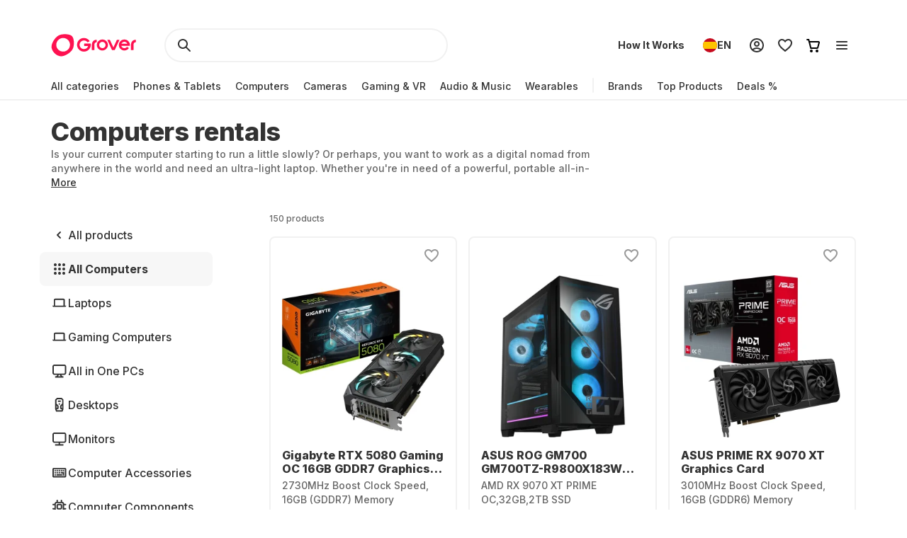

--- FILE ---
content_type: text/html; charset=utf-8
request_url: https://www.grover.com/es-en/computers?filter=rentalPlan%3D12
body_size: 119469
content:
<!DOCTYPE html><html lang="en"><head><meta charSet="utf-8" data-next-head=""/><meta name="viewport" content="width=device-width" data-next-head=""/><title data-next-head="">Rent a computer | Grover</title><meta name="description" content="Rent a computer for home office, university, or gaming ✓ Top devices ✓ Fair prices ► Rent a computer now with Grover." data-next-head=""/><link rel="alternate" href="https://www.grover.com/at-en/computers?filter=rentalPlan%3D12" hrefLang="en-at" data-testid="rel-alternate-testid" data-next-head=""/><link rel="alternate" href="https://www.grover.com/at-de/computers?filter=rentalPlan%3D12" hrefLang="de-at" data-testid="rel-alternate-testid" data-next-head=""/><link rel="alternate" href="https://www.grover.com/de-en/computers?filter=rentalPlan%3D12" hrefLang="en-de" data-testid="rel-alternate-testid" data-next-head=""/><link rel="alternate" href="https://www.grover.com/de-de/computers?filter=rentalPlan%3D12" hrefLang="de-de" data-testid="rel-alternate-testid" data-next-head=""/><link rel="alternate" href="https://www.grover.com/nl-en/computers?filter=rentalPlan%3D12" hrefLang="en-nl" data-testid="rel-alternate-testid" data-next-head=""/><link rel="alternate" href="https://www.grover.com/nl-nl/computers?filter=rentalPlan%3D12" hrefLang="nl-nl" data-testid="rel-alternate-testid" data-next-head=""/><link rel="alternate" href="https://www.grover.com/es-en/computers?filter=rentalPlan%3D12" hrefLang="en-es" data-testid="rel-alternate-testid" data-next-head=""/><link rel="alternate" href="https://www.grover.com/es-es/computers?filter=rentalPlan%3D12" hrefLang="es-es" data-testid="rel-alternate-testid" data-next-head=""/><link rel="alternate" href="https://www.grover.com/us-en/computers?filter=rentalPlan%3D12" hrefLang="en-us" data-testid="rel-alternate-testid" data-next-head=""/><script type="application/ld+json" id="breadcrumb-details" data-next-head="">{"@context":"http://schema.org/","@type":"BreadcrumbList","itemListElement":[{"@type":"ListItem","position":1,"name":"Homepage","item":"https://www.grover.com/es-en/"},{"@type":"ListItem","position":2,"name":"Computers","item":"https://www.grover.com/es-en/computers"}]}</script><link rel="canonical" href="https://www.grover.com/es-en/computers" data-testid="rel-canonical-testid" data-next-head=""/><link rel="icon" href="/favicon.ico" sizes="any"/><link rel="icon" href="/icon.svg" type="image/svg+xml"/><link rel="apple-touch-icon" href="/apple-touch-icon.png"/><link rel="manifest" href="/manifest.json"/><meta name="google-site-verification" content="qGsbEm8jEZqOjYarf1V1D_J8yuX_AZtm0YP-v5r4m48"/><script src="https://euob.seroundprince.com/sxp/i/3eb2e0da8dd48abade461c4caf19b1ea.js" async="" data-ch="grover" class="ct_clicktrue_83167" data-jsonp="onCheqResponse"></script><link rel="preload" href="https://www.grover.com/_next/static/media/e4af272ccee01ff0-s.p.woff2" as="font" type="font/woff2" crossorigin="anonymous" data-next-font="size-adjust"/><link rel="preload" href="https://www.grover.com/_next/static/css/029151148a7f1cfa.css" as="style"/><link rel="stylesheet" href="https://www.grover.com/_next/static/css/029151148a7f1cfa.css" data-n-g=""/><link rel="preload" href="https://www.grover.com/_next/static/css/c56c2666ef9bfc07.css" as="style"/><link rel="stylesheet" href="https://www.grover.com/_next/static/css/c56c2666ef9bfc07.css" data-n-p=""/><noscript data-n-css=""></noscript><script defer="" nomodule="" src="https://www.grover.com/_next/static/chunks/polyfills-42372ed130431b0a.js"></script><script src="https://cdn.ablyft.com/s/34223015.js" defer="" data-nscript="beforeInteractive"></script><script src="https://www.grover.com/_next/static/chunks/webpack-c259f86807dda0f3.js" defer=""></script><script src="https://www.grover.com/_next/static/chunks/framework-6c17f08e07d1abc4.js" defer=""></script><script src="https://www.grover.com/_next/static/chunks/main-7361aabff6dc94b8.js" defer=""></script><script src="https://www.grover.com/_next/static/chunks/pages/_app-55f313512d368866.js" defer=""></script><script src="https://www.grover.com/_next/static/chunks/1901-d49a73813da70f5c.js" defer=""></script><script src="https://www.grover.com/_next/static/chunks/169-518df535186f3a32.js" defer=""></script><script src="https://www.grover.com/_next/static/chunks/2166-c0ae32efb7998543.js" defer=""></script><script src="https://www.grover.com/_next/static/chunks/508-740ad3515557c855.js" defer=""></script><script src="https://www.grover.com/_next/static/chunks/5502-3275d5b3506d240c.js" defer=""></script><script src="https://www.grover.com/_next/static/chunks/6642-359f833467d6520e.js" defer=""></script><script src="https://www.grover.com/_next/static/chunks/6294-b944d7a146123bc2.js" defer=""></script><script src="https://www.grover.com/_next/static/chunks/1300-d180d8e147bb3247.js" defer=""></script><script src="https://www.grover.com/_next/static/chunks/6546-9222276eb16ed6bc.js" defer=""></script><script src="https://www.grover.com/_next/static/chunks/7971-281e0f342ebccdd7.js" defer=""></script><script src="https://www.grover.com/_next/static/chunks/9254-ece56555561acb72.js" defer=""></script><script src="https://www.grover.com/_next/static/chunks/6558-dce8893bf8fd65df.js" defer=""></script><script src="https://www.grover.com/_next/static/chunks/6754-ec5054572cd78d89.js" defer=""></script><script src="https://www.grover.com/_next/static/chunks/4190-2fadffad480d98db.js" defer=""></script><script src="https://www.grover.com/_next/static/chunks/pages/%5Bstore-locale%5D/%5Bcategory%5D-692d08a0350aafa7.js" defer=""></script><script src="https://www.grover.com/_next/static/0.4.0-KbhzYz85-63Tczkx_ymgV/_buildManifest.js" defer=""></script><script src="https://www.grover.com/_next/static/0.4.0-KbhzYz85-63Tczkx_ymgV/_ssgManifest.js" defer=""></script><style id="__jsx-158726748">*{font-family:'Inter', 'Inter Fallback'}</style><style data-styled="" data-styled-version="6.1.19">.eEneoD{padding:0 16px;width:auto;height:48px;min-width:85px;background-color:#FFFFFF;color:#333333;font-size:16px;font-weight:700;line-height:1.5;letter-spacing:normal;line-height:1.25;text-align:center;text-decoration:none;border:none;border-radius:9999px;display:flex;align-items:center;justify-content:center;gap:8px;outline:none;overflow:hidden;box-sizing:border-box;cursor:pointer;transition:transform 100ms cubic-bezier(0.2, 0, 0, 1);min-width:100px;padding:0;min-width:0;background-color:transparent;text-decoration:underline;}/*!sc*/
.eEneoD >svg{flex-shrink:0;}/*!sc*/
.eEneoD:hover{background-color:#F1F1F1;}/*!sc*/
.eEneoD:active{transform:scale(0.96);}/*!sc*/
.eEneoD:focus-visible{box-shadow:0 0 0 2px #FFFFFF,0 0 0 4px #333333;transition:box-shadow 200ms cubic-bezier(0.2, 0, 0, 1);}/*!sc*/
.eEneoD:disabled{background-color:#F7F7F7;color:#999999;box-shadow:none;cursor:not-allowed;}/*!sc*/
.eEneoD:disabled:hover{background-color:#F7F7F7;color:#999999;box-shadow:none;}/*!sc*/
.eEneoD:disabled:active{transform:none;}/*!sc*/
.eEneoD:hover{background-color:transparent;color:#18191F;}/*!sc*/
.eEneoD:disabled{background-color:transparent;}/*!sc*/
.eEneoD:disabled:hover{background-color:transparent;}/*!sc*/
.bpExWz{padding:0 16px;width:auto;height:48px;min-width:85px;background-color:#FFFFFF;color:#333333;font-size:16px;font-weight:700;line-height:1.5;letter-spacing:normal;line-height:1.25;text-align:center;text-decoration:none;border:none;border-radius:9999px;display:flex;align-items:center;justify-content:center;gap:8px;outline:none;overflow:hidden;box-sizing:border-box;cursor:pointer;transition:transform 100ms cubic-bezier(0.2, 0, 0, 1);min-width:100px;background-color:#F7F7F7;}/*!sc*/
.bpExWz >svg{flex-shrink:0;}/*!sc*/
.bpExWz:hover{background-color:#F1F1F1;}/*!sc*/
.bpExWz:active{transform:scale(0.96);}/*!sc*/
.bpExWz:focus-visible{box-shadow:0 0 0 2px #FFFFFF,0 0 0 4px #333333;transition:box-shadow 200ms cubic-bezier(0.2, 0, 0, 1);}/*!sc*/
.bpExWz:disabled{background-color:#F7F7F7;color:#999999;box-shadow:none;cursor:not-allowed;}/*!sc*/
.bpExWz:disabled:hover{background-color:#F7F7F7;color:#999999;box-shadow:none;}/*!sc*/
.bpExWz:disabled:active{transform:none;}/*!sc*/
.bpExWz:hover{background-color:#F1F1F1;}/*!sc*/
.dJBlny{padding:0 16px;width:auto;height:48px;min-width:85px;background-color:#FFFFFF;color:#333333;font-size:16px;font-weight:700;line-height:1.5;letter-spacing:normal;line-height:1.25;text-align:center;text-decoration:none;border:none;border-radius:9999px;display:flex;align-items:center;justify-content:center;gap:8px;outline:none;overflow:hidden;box-sizing:border-box;cursor:pointer;transition:transform 100ms cubic-bezier(0.2, 0, 0, 1);min-width:100px;background-color:#333333;color:#FFFFFF;}/*!sc*/
.dJBlny >svg{flex-shrink:0;}/*!sc*/
.dJBlny:hover{background-color:#F1F1F1;}/*!sc*/
.dJBlny:active{transform:scale(0.96);}/*!sc*/
.dJBlny:focus-visible{box-shadow:0 0 0 2px #FFFFFF,0 0 0 4px #333333;transition:box-shadow 200ms cubic-bezier(0.2, 0, 0, 1);}/*!sc*/
.dJBlny:disabled{background-color:#F7F7F7;color:#999999;box-shadow:none;cursor:not-allowed;}/*!sc*/
.dJBlny:disabled:hover{background-color:#F7F7F7;color:#999999;box-shadow:none;}/*!sc*/
.dJBlny:disabled:active{transform:none;}/*!sc*/
.dJBlny:hover{background-color:#18191F;}/*!sc*/
.hhXGyk{padding:0 16px;width:auto;height:48px;min-width:85px;background-color:#FFFFFF;color:#333333;font-size:16px;font-weight:700;line-height:1.5;letter-spacing:normal;line-height:1.25;text-align:center;text-decoration:none;border:none;border-radius:9999px;display:flex;align-items:center;justify-content:center;gap:8px;outline:none;overflow:hidden;box-sizing:border-box;cursor:pointer;transition:transform 100ms cubic-bezier(0.2, 0, 0, 1);min-width:100px;box-shadow:inset 0 0 0 2px #333333;}/*!sc*/
.hhXGyk >svg{flex-shrink:0;}/*!sc*/
.hhXGyk:hover{background-color:#F1F1F1;}/*!sc*/
.hhXGyk:active{transform:scale(0.96);}/*!sc*/
.hhXGyk:focus-visible{box-shadow:0 0 0 2px #FFFFFF,0 0 0 4px #333333;transition:box-shadow 200ms cubic-bezier(0.2, 0, 0, 1);}/*!sc*/
.hhXGyk:disabled{background-color:#F7F7F7;color:#999999;box-shadow:none;cursor:not-allowed;}/*!sc*/
.hhXGyk:disabled:hover{background-color:#F7F7F7;color:#999999;box-shadow:none;}/*!sc*/
.hhXGyk:disabled:active{transform:none;}/*!sc*/
.hhXGyk:focus-visible{box-shadow:inset 0 0 0 2px #333333,0 0 0 2px #FFFFFF,0 0 0 4px #333333;}/*!sc*/
data-styled.g3[id="sc-fhHczv"]{content:"eEneoD,bpExWz,dJBlny,hhXGyk,"}/*!sc*/
.GOWtX{color:#FFFFFF;line-height:0;flex-shrink:0;}/*!sc*/
data-styled.g5[id="sc-dTvVRJ"]{content:"GOWtX,"}/*!sc*/
.bLwaXv{padding:0;width:24px;height:24px;background-color:#FFFFFF;border:1px solid #333333;border-radius:4px;display:flex;align-items:center;justify-content:center;flex-shrink:0;box-sizing:border-box;overflow:hidden;cursor:pointer;transition:background-color 100ms cubic-bezier(0.2, 0, 0, 1);}/*!sc*/
.bLwaXv[data-state='checked']{background-color:#333333;}/*!sc*/
.bLwaXv[data-state='checked'][data-disabled]{background-color:#999999;}/*!sc*/
.bLwaXv[data-disabled]{border-color:#999999;background-color:#F7F7F7;cursor:not-allowed;}/*!sc*/
.bLwaXv:focus,.bLwaXv:focus-visible{outline:none;}/*!sc*/
data-styled.g6[id="sc-jwTyAe"]{content:"bLwaXv,"}/*!sc*/
.ciOHDD{display:flex;align-items:flex-start;}/*!sc*/
data-styled.g7[id="sc-hjsuWn"]{content:"ciOHDD,"}/*!sc*/
.MhbAf{min-width:0;font-size:16px;font-weight:500;line-height:1.5;letter-spacing:normal;color:#333333;}/*!sc*/
.MhbAf a{color:inherit;outline:none;text-underline-offset:2px;font-size:16px;font-weight:500;line-height:1.5;letter-spacing:normal;text-decoration:underline;}/*!sc*/
.MhbAf:hover{color:#18191F;}/*!sc*/
data-styled.g8[id="sc-jJLAfE"]{content:"MhbAf,"}/*!sc*/
.iPConH{min-width:0;display:flex;align-items:center;flex-grow:1;}/*!sc*/
data-styled.g9[id="sc-hwkwBN"]{content:"iPConH,"}/*!sc*/
.ijNuIt{width:fit-content;min-width:0;background-color:#FFFFFF;border-radius:4px;display:flex;align-items:stretch;gap:12px;box-sizing:border-box;cursor:pointer;overflow:hidden;}/*!sc*/
.ijNuIt:has(:focus-visible){box-shadow:0 0 0 2px #FFFFFF,0 0 0 4px #333333;}/*!sc*/
data-styled.g10[id="sc-kNOymR"]{content:"ijNuIt,"}/*!sc*/
.jTKjit{padding:0 16px;width:auto;min-width:100px;height:48px;font-size:16px;font-weight:700;line-height:1.5;letter-spacing:normal;color:#333333;background-color:#FFFFFF;border:1px solid #333333;border-radius:8px;display:flex;align-items:center;justify-content:center;gap:8px;flex-shrink:0;box-sizing:border-box;overflow:hidden;transition:all 100ms cubic-bezier(0.4, 0, 0.2, 1);transition-property:background-color,border-color,color;cursor:pointer;}/*!sc*/
.jTKjit:has(*){padding-left:12px;}/*!sc*/
.jTKjit:hover{background-color:#F1F1F1;}/*!sc*/
.jTKjit[data-state='checked']{color:#FFFFFF;background-color:#333333;}/*!sc*/
.jTKjit:disabled{border-color:#F7F7F7;color:#999999;background-color:#F7F7F7;cursor:not-allowed;}/*!sc*/
.jTKjit:focus-visible{outline:none;box-shadow:0 0 0 2px #FFFFFF,0 0 0 4px #333333;}/*!sc*/
data-styled.g17[id="sc-dFVmKS"]{content:"jTKjit,"}/*!sc*/
.dKddj{display:flex;align-items:flex-start;flex-wrap:wrap;gap:12px;}/*!sc*/
data-styled.g18[id="sc-kCuUfV"]{content:"dKddj,"}/*!sc*/
.ariNC{display:flex;align-items:flex-start;}/*!sc*/
data-styled.g47[id="sc-bjMIFn"]{content:"ariNC,"}/*!sc*/
.fJKPoW{min-width:0;font-size:16px;font-weight:500;line-height:1.5;letter-spacing:normal;color:#333333;}/*!sc*/
.fJKPoW:hover{color:#18191F;}/*!sc*/
data-styled.g48[id="sc-dClGHI"]{content:"fJKPoW,"}/*!sc*/
.kqVolz{min-width:0;display:flex;align-items:center;flex-grow:1;}/*!sc*/
data-styled.g49[id="sc-fhfEft"]{content:"kqVolz,"}/*!sc*/
.gSEJnc{padding:0;width:24px;height:24px;background-color:#FFFFFF;border:1px solid #333333;border-radius:9999px;display:flex;align-items:center;justify-content:center;flex-shrink:0;box-sizing:border-box;overflow:hidden;}/*!sc*/
.gSEJnc[data-disabled]{border-color:#999999;background-color:#F7F7F7;cursor:not-allowed;}/*!sc*/
.gSEJnc:focus-visible{outline:none;box-shadow:0 0 0 2px #FFFFFF,0 0 0 4px #333333;}/*!sc*/
data-styled.g50[id="sc-bAehkN"]{content:"gSEJnc,"}/*!sc*/
.XXhNR{width:16px;height:16px;background-color:#333333;border-radius:9999px;animation:ibdzZY 100ms cubic-bezier(0.2, 0, 0, 1);}/*!sc*/
.XXhNR[data-disabled]{background-color:#999999;}/*!sc*/
data-styled.g51[id="sc-gahYZc"]{content:"XXhNR,"}/*!sc*/
.flMtcC{width:fit-content;min-width:0;background-color:#FFFFFF;border-radius:4px;display:flex;align-items:stretch;gap:12px;box-sizing:border-box;cursor:pointer;}/*!sc*/
data-styled.g52[id="sc-bSFBcf"]{content:"flMtcC,"}/*!sc*/
.cOlIsw{display:flex;flex-direction:column;align-items:flex-start;flex-wrap:wrap;gap:16px 24px;}/*!sc*/
data-styled.g53[id="sc-gsJsQu"]{content:"cOlIsw,"}/*!sc*/
.dVCxeZ{margin-left:auto;line-height:0;flex-shrink:0;}/*!sc*/
data-styled.g54[id="sc-ibashp"]{content:"dVCxeZ,"}/*!sc*/
.flYies{width:100%;font-size:16px;font-weight:500;line-height:1.5;letter-spacing:normal;color:#333333;background-color:#FFFFFF;border:2px solid #F1F1F1;border-radius:9999px;display:inline-flex;align-items:center;justify-content:space-between;gap:16px;outline:none;cursor:pointer;padding:0 24px;height:48px;}/*!sc*/
.flYies >span{display:flex;align-items:center;gap:16px;user-select:none;}/*!sc*/
.flYies[data-disabled]{cursor:not-allowed;color:#999999;}/*!sc*/
.flYies:focus-visible{box-shadow:0 0 0 2px #FFFFFF,0 0 0 4px #333333;transition:box-shadow 200ms cubic-bezier(0.2, 0, 0, 1);}/*!sc*/
data-styled.g59[id="sc-fOOuSg"]{content:"flYies,"}/*!sc*/
.hImoLJ{padding:4px 8px;background:linear-gradient(270deg, #FE1251 0%, #BA264D 100%);color:#FFFFFF;border-radius:9999px;border:1px solid transparent;display:inline-flex;align-self:start;align-items:center;justify-content:center;gap:2px;box-sizing:border-box;border-right-color:#FE1251;border-left-color:#BA264D;}/*!sc*/
.hImoLJ svg{color:#FFFFFF;}/*!sc*/
data-styled.g74[id="sc-bBhMX"]{content:"hImoLJ,"}/*!sc*/
.ZEyZE{text-align:center;font-size:9px;font-weight:800;line-height:1.2;letter-spacing:0.1em;text-transform:uppercase;}/*!sc*/
data-styled.g75[id="sc-hwHXyi"]{content:"ZEyZE,"}/*!sc*/
.fTltNo{padding:16px;border-radius:8px;margin-bottom:24px;border:1px solid #F1F1F1;display:grid;align-content:center;row-gap:8px;align-items:center;background:#F7F7F7;grid-template-columns:1fr auto;grid-template-rows:auto;}/*!sc*/
data-styled.g78[id="sc-eEHciv"]{content:"fTltNo,"}/*!sc*/
.bKvlOY{grid-column:1/3;grid-row:1;display:flex;flex-direction:column;grid-column:1;flex-direction:row;align-items:center;}/*!sc*/
data-styled.g79[id="sc-KsiuK"]{content:"bKvlOY,"}/*!sc*/
.bttuiD{width:48px;height:48px;color:#FE1251;background-color:#FFFFFF;border-radius:9999px;display:flex;flex-shrink:0;align-items:center;justify-content:center;}/*!sc*/
data-styled.g80[id="sc-hqtLyI"]{content:"bttuiD,"}/*!sc*/
.coamGr{color:#333333;align-self:center;margin:0 16px;}/*!sc*/
data-styled.g81[id="sc-iVnIWt"]{content:"coamGr,"}/*!sc*/
.bSLFiE{margin:16px 0 4px 0;font-size:16px;font-weight:800;line-height:1.2;letter-spacing:normal;margin:0;}/*!sc*/
data-styled.g82[id="sc-hWgKua"]{content:"bSLFiE,"}/*!sc*/
.bjPZHy{margin:0 0 8px 0;font-size:16px;font-weight:500;line-height:1.5;letter-spacing:normal;color:#666666;line-height:1.5;margin:0;}/*!sc*/
data-styled.g83[id="sc-jBaHRL"]{content:"bjPZHy,"}/*!sc*/
.jVgzyY{grid-row:1;grid-column:2;}/*!sc*/
data-styled.g84[id="sc-gFqXPY"]{content:"jVgzyY,"}/*!sc*/
html,body,div,span,applet,object,iframe,h1,h2,h3,h4,h5,h6,p,blockquote,pre,a,abbr,acronym,address,big,cite,code,del,dfn,em,img,ins,kbd,q,s,samp,small,strike,strong,sub,sup,tt,var,b,u,i,center,dl,dt,dd,menu,ol,ul,li,fieldset,form,label,legend,table,caption,tbody,tfoot,thead,tr,th,td,article,aside,canvas,details,embed,figure,figcaption,footer,header,hgroup,main,menu,nav,output,ruby,section,summary,time,mark,audio,video{margin:0;padding:0;border:0;font-size:100%;font:inherit;vertical-align:baseline;}/*!sc*/
article,aside,details,figcaption,figure,footer,header,hgroup,main,menu,nav,section{display:block;}/*!sc*/
*[hidden]{display:none;}/*!sc*/
body{line-height:1;}/*!sc*/
menu,ol,ul{list-style:none;}/*!sc*/
blockquote,q{quotes:none;}/*!sc*/
blockquote:before,blockquote:after,q:before,q:after{content:'';content:none;}/*!sc*/
table{border-collapse:collapse;border-spacing:0;}/*!sc*/
*,*:after,*:before{box-sizing:border-box;-webkit-font-smoothing:antialiased;}/*!sc*/
body{background:#FFFFFF;max-width:100%;}/*!sc*/
body,html,div{font-family:'Inter','Inter Fallback'!important;}/*!sc*/
data-styled.g86[id="sc-global-eDfsxi1"]{content:"sc-global-eDfsxi1,"}/*!sc*/
.gBAGEk{display:flex;align-items:center;gap:24px;}/*!sc*/
data-styled.g87[id="sc-1d200426-0"]{content:"gBAGEk,"}/*!sc*/
.fQpGdG{display:flex;align-items:center;flex-wrap:nowrap;justify-content:space-around;width:100%;}/*!sc*/
.fQpGdG >a{line-height:0;}/*!sc*/
data-styled.g88[id="sc-708eb310-0"]{content:"fQpGdG,"}/*!sc*/
.bJdxXD{margin-left:4px;font-size:16px;font-weight:500;line-height:1.5;letter-spacing:normal;color:#666666;line-height:unset;}/*!sc*/
data-styled.g89[id="sc-708eb310-1"]{content:"bJdxXD,"}/*!sc*/
.dSBtaL{font-size:12px;font-weight:500;line-height:1.5;letter-spacing:normal;color:#666666;text-align:center;}/*!sc*/
data-styled.g92[id="sc-261f13ed-2"]{content:"dSBtaL,"}/*!sc*/
.BJvWw{display:flex;justify-content:center;flex-direction:column;align-items:center;padding:32px 0px;gap:16px;}/*!sc*/
@media (min-width: 768px){.BJvWw{flex-direction:row;}}/*!sc*/
data-styled.g93[id="sc-b2006515-0"]{content:"BJvWw,"}/*!sc*/
.gaLFeR{font-size:16px;font-weight:500;line-height:1.5;letter-spacing:normal;color:#333333;text-align:center;}/*!sc*/
@media (min-width: 768px){.gaLFeR{text-align:unset;}}/*!sc*/
data-styled.g94[id="sc-b2006515-1"]{content:"gaLFeR,"}/*!sc*/
.DfUvY{display:flex;flex-direction:column;align-items:center;margin-top:32px;}/*!sc*/
@media (min-width: 768px){.DfUvY{align-items:flex-start;margin-top:0;}}/*!sc*/
.DfUvY li{margin-top:24px;}/*!sc*/
@media (min-width: 768px){.DfUvY li{margin:0 0 24px 0;}}/*!sc*/
.DfUvY a{font-size:16px;font-weight:500;line-height:1.5;letter-spacing:normal;color:#333333;text-decoration:none;cursor:pointer;}/*!sc*/
.DfUvY a:hover{text-decoration:underline;}/*!sc*/
data-styled.g95[id="sc-4f62666e-0"]{content:"DfUvY,"}/*!sc*/
.bVzUAi{font-size:12px;font-weight:800;line-height:1.2;letter-spacing:0.1em;text-transform:uppercase;color:#333333;}/*!sc*/
@media (min-width: 768px){.bVzUAi{margin-bottom:24px;}}/*!sc*/
data-styled.g96[id="sc-4f62666e-1"]{content:"bVzUAi,"}/*!sc*/
.gBjRbm{grid-area:legal;display:flex;flex-flow:wrap;justify-self:center;justify-content:center;margin-top:24px;}/*!sc*/
@media (min-width: 1024px){.gBjRbm{margin-top:0px;justify-self:end;justify-content:space-around;}}/*!sc*/
data-styled.g97[id="sc-c05b31fb-0"]{content:"gBjRbm,"}/*!sc*/
.iVlmpo{font-size:16px;font-weight:500;line-height:1.5;letter-spacing:normal;color:#333333;text-decoration:none;margin-right:24px;cursor:pointer;grid-area:'legal';}/*!sc*/
.iVlmpo:last-child{margin:0;}/*!sc*/
.iVlmpo:hover{text-decoration:underline;}/*!sc*/
data-styled.g98[id="sc-c05b31fb-1"]{content:"iVlmpo,"}/*!sc*/
.lfPxts{display:flex;gap:8px;flex-wrap:none;justify-content:space-between;max-width:unset;align-items:center;list-style:none;padding:0;margin:8px 0 0 0;}/*!sc*/
@media (min-width: 1024px){.lfPxts{margin-top:0;gap:16px;}}/*!sc*/
data-styled.g99[id="sc-5a170839-0"]{content:"lfPxts,"}/*!sc*/
.halKzN{display:flex;align-items:center;}/*!sc*/
data-styled.g100[id="sc-5a170839-1"]{content:"halKzN,"}/*!sc*/
.fhfusr{grid-area:social;display:flex;justify-content:space-around;list-style:none;padding:0;margin:0;}/*!sc*/
data-styled.g101[id="sc-2803a310-0"]{content:"fhfusr,"}/*!sc*/
.eKqVEj{display:flex;align-items:center;}/*!sc*/
data-styled.g102[id="sc-2803a310-1"]{content:"eKqVEj,"}/*!sc*/
.dXBTYS{grid-area:divider;width:100%;border-top:2px solid #F1F1F1;}/*!sc*/
data-styled.g103[id="sc-93d063b5-0"]{content:"dXBTYS,"}/*!sc*/
.cfWAXj{display:flex;flex-direction:column;justify-content:space-between;padding:24px 0;}/*!sc*/
@media (min-width: 768px){.cfWAXj{display:grid;grid-template-columns:1fr 1fr 1fr 1fr;flex:1;padding:32px 0;}}/*!sc*/
data-styled.g104[id="sc-93d063b5-1"]{content:"cfWAXj,"}/*!sc*/
.haUZeb{display:flex;justify-content:space-between;flex-direction:column-reverse;align-items:center;padding:32px 0px;}/*!sc*/
.haUZeb >div{margin-bottom:16px;}/*!sc*/
.haUZeb >div:first-child{margin-bottom:0;}/*!sc*/
@media (min-width: 1024px){.haUZeb{flex-direction:row;align-items:stretch;}.haUZeb >div{margin-bottom:0;}}/*!sc*/
data-styled.g105[id="sc-93d063b5-2"]{content:"haUZeb,"}/*!sc*/
.fZoqem{display:flex;flex-direction:column;align-items:center;gap:16px;}/*!sc*/
@media (min-width: 1024px){.fZoqem{flex-direction:row;}}/*!sc*/
.fZoqem a{line-height:0;}/*!sc*/
data-styled.g106[id="sc-93d063b5-3"]{content:"fZoqem,"}/*!sc*/
.jJjGY{display:grid;grid-template-areas:'social' 'legal' 'copyright';padding:32px 0px;}/*!sc*/
@media (min-width: 768px){.jJjGY{grid-template-areas:'copyright social' 'legal legal';justify-content:center;}}/*!sc*/
@media (min-width: 1024px){.jJjGY{grid-template-areas:'copyright social legal';justify-content:initial;}}/*!sc*/
data-styled.g107[id="sc-93d063b5-4"]{content:"jJjGY,"}/*!sc*/
.gsptBd{font-size:16px;font-weight:500;line-height:1.5;letter-spacing:normal;color:#333333;grid-area:copyright;margin-top:24px;display:flex;justify-self:center;}/*!sc*/
@media (min-width: 768px){.gsptBd{margin-top:0;justify-self:start;}}/*!sc*/
data-styled.g109[id="sc-93d063b5-6"]{content:"gsptBd,"}/*!sc*/
.sxWhT{display:flex;flex-direction:column;gap:8px;}/*!sc*/
@media (min-width: 768px){.sxWhT{order:9;}}/*!sc*/
data-styled.g110[id="sc-93d063b5-7"]{content:"sxWhT,"}/*!sc*/
.fkOGHU{padding:56px 16px 0;margin-top:auto;width:100%;max-width:1600px;}/*!sc*/
@media (min-width: 1024px){.fkOGHU{padding:56px 72px 0;}}/*!sc*/
data-styled.g112[id="sc-93d063b5-9"]{content:"fkOGHU,"}/*!sc*/
.fpWydS{display:flex;flex-direction:column;align-items:center;gap:16px;}/*!sc*/
data-styled.g114[id="sc-93d063b5-11"]{content:"fpWydS,"}/*!sc*/
.hIyISx{position:relative;flex:1;width:100%;height:40px;}/*!sc*/
@media (min-width: 1024px){.hIyISx{height:48px;max-width:416px;}}/*!sc*/
data-styled.g115[id="styles__OuterWrap-sc-9u6xc1-0"]{content:"hIyISx,"}/*!sc*/
.kRXISH{position:absolute;display:flex;flex-direction:column;background-color:transparent;color:#333333;width:100%;height:100%;overflow-y:auto;overflow:visible;}/*!sc*/
data-styled.g116[id="styles__SearchInactiveWrap-sc-9u6xc1-1"]{content:"kRXISH,"}/*!sc*/
.hskQjt{position:relative;display:flex;align-items:center;width:100%;height:40px;gap:8px;padding:0 8px;cursor:pointer;border-radius:2px;}/*!sc*/
@media (min-width: 1024px){.hskQjt{height:48px;}}/*!sc*/
data-styled.g119[id="styles__FormWrapper-sc-9u6xc1-4"]{content:"hskQjt,"}/*!sc*/
.fKIQXD{display:flex;position:absolute;left:24px;}/*!sc*/
data-styled.g120[id="styles__SearchButton-sc-9u6xc1-5"]{content:"fKIQXD,"}/*!sc*/
.eHiwuT{text-overflow:ellipsis;display:flex;align-items:center;flex:1;font-size:16px;font-weight:500;line-height:1.5;letter-spacing:normal;font-weight:700;font-size:16px;line-height:24px;height:40px;padding:0 0 0 48px;border-radius:100px;border:2px solid #F1F1F1;background-color:transparent;color:#333333;outline:transparent;caret-color:#333333;}/*!sc*/
.eHiwuT::-webkit-search-cancel-button{-webkit-appearance:none;outline:none;}/*!sc*/
@media (min-width: 1024px){.eHiwuT{height:48px;}}/*!sc*/
data-styled.g121[id="styles__SearchBar-sc-9u6xc1-6"]{content:"eHiwuT,"}/*!sc*/
.jrQtNa{display:none;margin-left:calc(-50vw + 50%);padding:4px 8px;width:calc(100vw - 0px);align-items:center;justify-content:center;text-align:center;background:#FFFFFF;}/*!sc*/
@media (min-width: 768px){.jrQtNa{display:flex;}}/*!sc*/
.jrQtNa *{color:#fff;fill:#fff;}/*!sc*/
.jrQtNa a{text-decoration:underline;}/*!sc*/
.jrQtNa a:hover{color:#fff;}/*!sc*/
data-styled.g123[id="styles__BannerWrapper-sc-lxf84j-0"]{content:"jrQtNa,"}/*!sc*/
.hucJEB{font-size:12px;font-weight:500;line-height:1.5;letter-spacing:normal;white-space:nowrap;overflow:hidden;text-overflow:ellipsis;}/*!sc*/
data-styled.g124[id="styles__BannerText-sc-lxf84j-1"]{content:"hucJEB,"}/*!sc*/
.guJFDS{margin-right:32px;height:32px;display:inline-block;}/*!sc*/
@media (min-width: 1024px){.guJFDS{height:40px;}}/*!sc*/
data-styled.g125[id="GroverLogo__GroverLogoLink-sc-u2rji4-0"]{content:"guJFDS,"}/*!sc*/
.eMBKbs{z-index:9;background-color:#FFFFFF;position:sticky;top:0;transition:transform 300ms ease-in-out;}/*!sc*/
data-styled.g126[id="styles__StickyHeaderWrapper-sc-1o5nrqq-0"]{content:"eMBKbs,"}/*!sc*/
.fZRHtM{z-index:9;display:flex;flex-direction:column;background-color:#FFFFFF;}/*!sc*/
data-styled.g127[id="styles__RootWrapper-sc-1o5nrqq-1"]{content:"fZRHtM,"}/*!sc*/
.jmQqXc{position:relative;height:48px;display:flex;align-items:center;justify-content:space-between;flex:1;padding:12px 0;}/*!sc*/
data-styled.g128[id="styles__TopWrapper-sc-1o5nrqq-2"]{content:"jmQqXc,"}/*!sc*/
.kBjUMM{display:flex;align-items:center;font-size:14px;font-weight:500;line-height:20px;color:#333333;position:relative;}/*!sc*/
.kBjUMM>div:first-child>div:first-child{padding:8px 10px 8px 0;}/*!sc*/
.kBjUMM>div:first-child>div:first-child>div{width:calc(100% - 10px);}/*!sc*/
data-styled.g129[id="styles__BottomWrapper-sc-1o5nrqq-3"]{content:"kBjUMM,"}/*!sc*/
.gnYAoJ{position:absolute;margin-left:calc(-50vw + 50%);margin-top:-1.5px;left:0;right:0;height:2px;width:calc(100vw - 0px);background-color:#f1f1f1;pointer-events:none;}/*!sc*/
data-styled.g130[id="styles__DesktopDivider-sc-1o5nrqq-4"]{content:"gnYAoJ,"}/*!sc*/
.fdfdEi{display:flex;align-items:center;gap:4px;margin-left:auto;justify-content:flex-end;}/*!sc*/
data-styled.g131[id="styles__HeaderActions-sc-1o5nrqq-5"]{content:"fdfdEi,"}/*!sc*/
.jsxurP{cursor:pointer;position:relative;padding:8px;border-radius:24px;display:flex;align-items:center;justify-content:center;}/*!sc*/
.jsxurP:hover{background-color:#F1F1F1;}/*!sc*/
.jsxurP>svg{pointer-events:none;}/*!sc*/
.jsxurP>a{display:flex;}/*!sc*/
data-styled.g132[id="styles__HeaderActionWrapper-sc-1o5nrqq-6"]{content:"jsxurP,"}/*!sc*/
.ipfMSP{cursor:pointer;position:relative;padding:8px;border-radius:24px;display:flex;align-items:center;justify-content:center;background:none;border:none;}/*!sc*/
.ipfMSP:hover{background-color:#F1F1F1;}/*!sc*/
.ipfMSP>svg{pointer-events:none;}/*!sc*/
data-styled.g133[id="styles__HeaderActionButton-sc-1o5nrqq-7"]{content:"ipfMSP,"}/*!sc*/
.cGoBZK{background:#f1f1f1;display:inline-block;margin:8px 10px 10px;width:2px;padding:8px 0 10px;border-radius:24px;height:21px;}/*!sc*/
data-styled.g134[id="styles__CategoriesDivider-sc-1o5nrqq-8"]{content:"cGoBZK,"}/*!sc*/
.drHKbu>svg{width:96px;height:auto;}/*!sc*/
@media (min-width: 1024px){.drHKbu>svg{width:120px;}}/*!sc*/
data-styled.g135[id="styles__GroverLogo-sc-1o5nrqq-9"]{content:"drHKbu,"}/*!sc*/
.ipwrzm{position:relative;}/*!sc*/
data-styled.g143[id="styles__MenuWrapper-sc-x8m7p5-0"]{content:"ipwrzm,"}/*!sc*/
.cIVCqO{cursor:pointer;padding:8px;border-radius:999px;display:flex;align-items:center;justify-content:center;background-color:#FFFFFF;}/*!sc*/
.cIVCqO:hover{background-color:#F1F1F1;}/*!sc*/
.cIVCqO:after{position:absolute;top:0;left:0;width:120%;height:120%;transform:translate(-10%,0);z-index:1;content:'';}/*!sc*/
data-styled.g144[id="styles__MenuButton-sc-x8m7p5-1"]{content:"cIVCqO,"}/*!sc*/
.ldhiTU{display:flex;flex-direction:column;background-color:#FFFFFF;overflow-x:hidden;z-index:2;box-shadow:0 4px 10px 0 rgba(0,0,0,0.13),0 0 3px 0 rgba(0,0,0,0.05);position:absolute;top:48px;right:0;min-width:280px;padding:12px 0;border-radius:24px;visibility:hidden;}/*!sc*/
data-styled.g145[id="styles__MenuContent-sc-x8m7p5-2"]{content:"ldhiTU,"}/*!sc*/
.ilOytP{font-size:16px;font-weight:500;line-height:1.5;letter-spacing:normal;line-height:24px;color:#333333;cursor:pointer;display:flex;align-items:center;justify-content:space-between;width:100%;padding:12px 24px;}/*!sc*/
.ilOytP:hover{background:#f1f1f1;}/*!sc*/
data-styled.g150[id="styles__MenuItemLink-sc-x8m7p5-7"]{content:"ilOytP,"}/*!sc*/
.dJNYaQ{font-size:16px;font-weight:500;line-height:1.5;letter-spacing:normal;line-height:24px;color:#333333;cursor:pointer;display:flex;align-items:center;justify-content:space-between;width:100%;padding:12px 24px;}/*!sc*/
.dJNYaQ:hover{background:#f1f1f1;}/*!sc*/
data-styled.g151[id="styles__MenuItem-sc-x8m7p5-8"]{content:"dJNYaQ,"}/*!sc*/
.dwNkFQ{border:1px solid #f1f1f1;width:100%;margin:8px 0;}/*!sc*/
data-styled.g152[id="styles__MenuDivider-sc-x8m7p5-9"]{content:"dwNkFQ,"}/*!sc*/
.dMJgJO{display:flex;flex-direction:column;align-items:flex-start;gap:12px;cursor:default;}/*!sc*/
.dMJgJO:hover{background-color:#FFFFFF;}/*!sc*/
data-styled.g165[id="styles__AccountUserInfo-sc-pw68an-0"]{content:"dMJgJO,"}/*!sc*/
.jbdpmO{font-size:16px;font-weight:500;line-height:1.5;letter-spacing:normal;font-weight:700;line-height:120%;}/*!sc*/
data-styled.g166[id="styles__AccountWelcomeText-sc-pw68an-1"]{content:"jbdpmO,"}/*!sc*/
.drHxNQ{display:flex;flex-direction:row;gap:8px;width:100%;}/*!sc*/
data-styled.g170[id="styles__AccountWelcomeButtons-sc-pw68an-5"]{content:"drHxNQ,"}/*!sc*/
.glyYQV{cursor:pointer;display:flex;justify-content:center;align-items:center;font-size:16px;font-weight:500;line-height:1.5;letter-spacing:normal;font-weight:700;line-height:150%;width:100%;max-height:40px;padding:12px 16px;border-radius:88px;color:#FFFFFF;background-color:#FE1251;}/*!sc*/
.glyYQV:hover{background-color:#ba264d;}/*!sc*/
.kmbsOA{cursor:pointer;display:flex;justify-content:center;align-items:center;font-size:16px;font-weight:500;line-height:1.5;letter-spacing:normal;font-weight:700;line-height:150%;width:100%;max-height:40px;padding:12px 16px;border-radius:88px;color:#333333;background-color:#FFFFFF;border:2px solid #333333;}/*!sc*/
.kmbsOA:hover{background-color:#f1f1f1;}/*!sc*/
data-styled.g171[id="styles__Button-sc-pw68an-6"]{content:"glyYQV,kmbsOA,"}/*!sc*/
.ixTYQL{cursor:pointer;display:flex;padding:10px;border-radius:20px;font-size:14px;font-weight:700;line-height:1.452;letter-spacing:normal;color:#333333;}/*!sc*/
.ixTYQL:hover{background-color:#F1F1F1;}/*!sc*/
data-styled.g173[id="styles__StyledLink-sc-1mc8vq3-0"]{content:"ixTYQL,"}/*!sc*/
.ddiihu{cursor:pointer;width:100%;height:100%;background-image:url(https://images.ctfassets.net/1kxe1uignlmb/7bUfxH3Js61pLnTFvhTJDf/40d3670f2795e558f7d5111f12019780/122025-NewYear-Onsite-MenuCard.png?w=624&h=416&q=85);background-position:center;background-repeat:no-repeat;background-size:cover;border-radius:16px;display:flex;flex-direction:column;justify-content:flex-end;aspect-ratio:3/2;}/*!sc*/
data-styled.g174[id="styles__Wrapper-sc-my08da-0"]{content:"ddiihu,"}/*!sc*/
.ibLiH{display:inline-flex;gap:4px;padding:16px 24px;background:linear-gradient( 180deg,rgba(0,0,0,0) 0%,rgba(0,0,0,0.2) 53.32%,rgba(0,0,0,0.4) 100% );border-radius:0 0 16px 16px;}/*!sc*/
data-styled.g175[id="styles__Content-sc-my08da-1"]{content:"ibLiH,"}/*!sc*/
.gPIJab{font-size:16px;font-weight:500;line-height:1.5;letter-spacing:normal;line-height:24px;font-weight:700;color:#FFFFFF;}/*!sc*/
data-styled.g176[id="styles__Title-sc-my08da-2"]{content:"gPIJab,"}/*!sc*/
.iSEIeJ{position:relative;}/*!sc*/
data-styled.g177[id="styles__OverlayWrapper-sc-u55a76-0"]{content:"iSEIeJ,"}/*!sc*/
.gFzAcP{position:fixed;left:0;display:none;width:100%;background-color:white;box-shadow:0 8px 10px 0 rgba(0,0,0,0.05);padding-right:0px;border-top:2px solid #F1F1F1;}/*!sc*/
data-styled.g178[id="styles__OverlayContentWrapper-sc-u55a76-1"]{content:"gFzAcP,"}/*!sc*/
.bEEasX{max-width:1600px;display:grid;grid-template-columns:1fr 1fr 1fr 1fr;gap:16px;margin:auto;padding:8px 72px 16px;}/*!sc*/
data-styled.g179[id="styles__OverlayContent-sc-u55a76-2"]{content:"bEEasX,"}/*!sc*/
.JZJcL{display:flex;flex-direction:column;min-width:100%;}/*!sc*/
.JZJcL>*{min-height:40px;}/*!sc*/
data-styled.g180[id="styles__OverlayContentRow-sc-u55a76-3"]{content:"JZJcL,"}/*!sc*/
.llikig{padding:8px 0;color:#333333;font-size:14px;font-style:normal;font-weight:700;}/*!sc*/
data-styled.g181[id="styles__OverlayHeader-sc-u55a76-4"]{content:"llikig,"}/*!sc*/
.jnSiUD{margin:8px 0;max-height:208px;}/*!sc*/
data-styled.g182[id="styles__OverlayMCWrapper-sc-u55a76-5"]{content:"jnSiUD,"}/*!sc*/
.iHpAMw{overflow:hidden;text-overflow:ellipsis;white-space:nowrap;}/*!sc*/
.iHpAMw :after{content:'';float:left;background:transparent;width:100%;height:2px;border-radius:1px;}/*!sc*/
data-styled.g183[id="styles__OverlayTextContent-sc-u55a76-6"]{content:"iHpAMw,"}/*!sc*/
.kcGRwS{display:flex;align-items:center;max-width:max-content;cursor:pointer;padding:8px 0;gap:16px;color:#333333;font-size:14px;font-style:normal;font-weight:500;}/*!sc*/
.kcGRwS:hover .styles__OverlayTextContent-sc-u55a76-6:after{background-color:#333333;}/*!sc*/
data-styled.g184[id="styles__OverlayTextWrapper-sc-u55a76-7"]{content:"kcGRwS,"}/*!sc*/
.ubJQg{cursor:pointer;position:relative;padding:8px 10px;}/*!sc*/
data-styled.g185[id="styles__OverlayButtonWrapper-sc-1hmyyo1-0"]{content:"ubJQg,"}/*!sc*/
.hwVlei{position:relative;}/*!sc*/
data-styled.g186[id="styles__OverlayButton-sc-1hmyyo1-1"]{content:"hwVlei,"}/*!sc*/
.cQAINh{visibility:hidden;z-index:1;position:absolute;bottom:-2px;left:10px;height:2px;width:calc(100% - 20px);background-color:#333333;border-radius:1px;}/*!sc*/
data-styled.g187[id="styles__ButtonHighlight-sc-1hmyyo1-2"]{content:"cQAINh,"}/*!sc*/
.fGkMLt{display:flex;flex-wrap:nowrap;width:100%;pointer-events:none;position:absolute;max-width:calc(100% - 70px);top:0;bottom:0;left:59px;white-space:nowrap;overflow-x:hidden;}/*!sc*/
data-styled.g223[id="styles__Wrap-sc-o67yzc-0"]{content:"fGkMLt,"}/*!sc*/
.hxOqlh{padding:0;margin:0;position:relative;width:inherit;display:flex;align-items:center;}/*!sc*/
data-styled.g224[id="styles__SuggestionList-sc-o67yzc-1"]{content:"hxOqlh,"}/*!sc*/
.ksQbpD{display:flex;align-items:center;gap:8px;list-style:none;position:absolute;font-size:16px;font-weight:500;line-height:1.5;letter-spacing:normal;line-height:normal;color:#666666;opacity:0;transition-property:opacity;transition-duration:300ms;transition-timing-function:cubic-bezier(0.4,0,0.2,1);transition-delay:100ms;}/*!sc*/
data-styled.g225[id="styles__Suggestion-sc-o67yzc-2"]{content:"ksQbpD,"}/*!sc*/
.kgEEyN{z-index:2;position:fixed;display:flex;justify-content:flex-start;align-items:center;bottom:0;left:0;right:0;top:0;overflow-y:auto;height:100vh;max-height:100vh;-webkit-tap-highlight-color:transparent;cursor:pointer;background:none;visibility:hidden;transition:all 0.2s cubic-bezier(0.3,0,0.4,1);}/*!sc*/
@media (min-width: 768px){.kgEEyN{height:100vh;}}/*!sc*/
data-styled.g226[id="styles__OverlayWrapper-sc-109zm3c-0"]{content:"kgEEyN,"}/*!sc*/
.dTOgrf{font-size:12px;font-weight:800;line-height:1.2;letter-spacing:0.1em;text-transform:uppercase;display:flex;align-items:center;width:100%;color:#666;padding:12px 0 12px 24px;gap:8px;}/*!sc*/
.dTOgrf:after{flex:1;height:2px;content:' ';background-color:#f1f1f1;}/*!sc*/
data-styled.g228[id="styles__DesktopOptionsHeader-sc-1davw7m-1"]{content:"dTOgrf,"}/*!sc*/
.kZKVLB{display:flex;align-items:center;gap:16px;font-weight:500;}/*!sc*/
data-styled.g232[id="styles__OptionContent-sc-1davw7m-5"]{content:"kZKVLB,"}/*!sc*/
.bHjrby{cursor:pointer;position:relative;padding:8px;border-radius:9999px;gap:4px;display:flex;align-items:center;justify-content:center;}/*!sc*/
.bHjrby>svg{pointer-events:none;}/*!sc*/
data-styled.g233[id="styles__ButtonWrapper-sc-1davw7m-6"]{content:"bHjrby,"}/*!sc*/
.erlKDf{font-size:12px;font-weight:500;line-height:1.5;letter-spacing:normal;color:#333333;font-size:14px;font-weight:700;line-height:20.33px;text-transform:uppercase;}/*!sc*/
data-styled.g234[id="styles__LanguageText-sc-1davw7m-7"]{content:"erlKDf,"}/*!sc*/
body,html,div{font-family:"Inter",sans-serif;-webkit-font-smoothing:antialiased;-moz-osx-font-smoothing:grayscale;}/*!sc*/
a{color:inherit;text-decoration:none;}/*!sc*/
a:hover{text-decoration:none;}/*!sc*/
button{border:none;}/*!sc*/
data-styled.g235[id="sc-global-ihnpLA1"]{content:"sc-global-ihnpLA1,"}/*!sc*/
.bkyvTb{width:100%;max-width:1600px;margin-bottom:24px;}/*!sc*/
.bkyvTb *{-webkit-font-smoothing:antialiased;-moz-osx-font-smoothing:grayscale;}/*!sc*/
@media (min-width: 1024px){.bkyvTb{padding:0 72px;}}/*!sc*/
data-styled.g236[id="sc-577e04e1-0"]{content:"bkyvTb,"}/*!sc*/
.keqLmy{display:none;background:#FFFFFF;position:fixed;top:0;bottom:0;left:0;right:0;z-index:4;}/*!sc*/
data-styled.g240[id="sc-a0363f78-0"]{content:"keqLmy,"}/*!sc*/
.TZVlS{position:absolute;top:0;left:0;z-index:9999;padding:8px 16px;background-color:#415FFF;color:#FFFFFF;font-size:16px;font-weight:700;line-height:1.5;letter-spacing:normal;text-decoration:none;border-radius:0 0 16px 0;transition:transform 0.2s ease-in-out;transform:translateY(-100%);}/*!sc*/
.TZVlS:focus{transform:translateY(0);outline:2px solid #FFFFFF;outline-offset:2px;}/*!sc*/
.TZVlS:hover{background-color:#415FFF;}/*!sc*/
data-styled.g301[id="sc-999557a8-0"]{content:"TZVlS,"}/*!sc*/
.bRcHtb{width:100%;max-width:1600px;padding:0 16px;}/*!sc*/
@media (min-width: 1024px){.bRcHtb{padding:0 72px;}}/*!sc*/
data-styled.g302[id="sc-234aaf8a-0"]{content:"bRcHtb,"}/*!sc*/
.bCoKVu{font-size:12px;font-weight:800;line-height:1.2;letter-spacing:0.1em;text-transform:uppercase;color:#333333;display:flex;align-items:center;gap:8px;margin-bottom:16px;}/*!sc*/
data-styled.g364[id="sc-9e85a294-0"]{content:"bCoKVu,"}/*!sc*/
.giPVRZ{display:flex;flex-direction:column;gap:32px;}/*!sc*/
@media (min-width: 768px){.giPVRZ{gap:40px;}}/*!sc*/
data-styled.g366[id="sc-9e85a294-2"]{content:"giPVRZ,"}/*!sc*/
.gPGntr{display:flex;flex-direction:column;align-items:flex-start;gap:8px;text-transform:capitalize;}/*!sc*/
data-styled.g367[id="sc-9e85a294-3"]{content:"gPGntr,"}/*!sc*/
.ecVQce{margin:0 8px 0 0;display:flex;}/*!sc*/
.ecVQce .input-range{margin-top:10px;margin-bottom:10px;margin-left:8px;width:100%;}/*!sc*/
.ecVQce .input-range__track--active,.ecVQce .input-range__slider{background-color:#333333;}/*!sc*/
.ecVQce .input-range__slider{border:none;}/*!sc*/
.ecVQce .input-range__label--max,.ecVQce .input-range__label--min,.ecVQce .input-range__label--value{display:none;}/*!sc*/
data-styled.g368[id="sc-d10feac0-0"]{content:"ecVQce,"}/*!sc*/
.hGdgkw{display:flex;justify-content:space-between;align-items:center;width:100%;margin-top:8px;}/*!sc*/
data-styled.g369[id="sc-d10feac0-1"]{content:"hGdgkw,"}/*!sc*/
.fpAWKn{display:inline-flex;align-items:center;justify-content:center;border:1px solid #999999;border-radius:8px;padding:8px;background-color:transparent;cursor:text;min-width:44px;}/*!sc*/
data-styled.g370[id="sc-d10feac0-2"]{content:"fpAWKn,"}/*!sc*/
.cgARgS{font-size:16px;font-weight:500;line-height:1.5;letter-spacing:normal;color:#333333;border:none;outline:none;background:transparent;text-align:center;width:auto;}/*!sc*/
data-styled.g371[id="sc-d10feac0-3"]{content:"cgARgS,"}/*!sc*/
.gUvpOk{position:relative;font-size:16px;font-weight:500;line-height:1.5;letter-spacing:normal;color:#333333;}/*!sc*/
data-styled.g389[id="sc-39b3b13b-0"]{content:"gUvpOk,"}/*!sc*/
.dxsEuF{font-size:24px;font-weight:800;line-height:1.2;letter-spacing:normal;margin-bottom:16px;color:#333333;}/*!sc*/
data-styled.g394[id="sc-39b3b13b-5"]{content:"dxsEuF,"}/*!sc*/
.eGLfdw{font-size:18px;font-weight:800;line-height:1.2;letter-spacing:normal;margin-bottom:16px;color:#333333;}/*!sc*/
data-styled.g396[id="sc-39b3b13b-7"]{content:"eGLfdw,"}/*!sc*/
.KRcdx{font-size:16px;font-weight:500;line-height:1.5;letter-spacing:normal;margin-bottom:15px;color:#333333;}/*!sc*/
data-styled.g398[id="sc-39b3b13b-9"]{content:"KRcdx,"}/*!sc*/
.WABrY{color:#666666;font-size:14px;font-weight:500;line-height:1.452;letter-spacing:normal;position:relative;grid-area:SEOCategoryHeader;max-width:764px;}/*!sc*/
.WABrY p{color:#666666;font-size:14px;font-weight:500;line-height:1.452;letter-spacing:normal;}/*!sc*/
data-styled.g405[id="sc-68016d49-0"]{content:"WABrY,"}/*!sc*/
.coyMDB{color:#666666;font-size:14px;font-weight:500;line-height:1.452;letter-spacing:normal;position:relative;grid-area:SEOCategoryFooter;margin-bottom:56px;margin-top:36px;}/*!sc*/
.coyMDB h4{font-size:16px;font-weight:800;line-height:1.2;letter-spacing:normal;color:#333333;padding:16px 0px;}/*!sc*/
.coyMDB p,.coyMDB ul{font-size:14px;font-weight:500;line-height:1.452;letter-spacing:normal;color:#666666;text-overflow:ellipsis;}/*!sc*/
.coyMDB ul{list-style-type:inherit;list-style-position:inside;}/*!sc*/
.coyMDB li{padding:12px 0;padding-left:8px;}/*!sc*/
@media (min-width: 1024px){.coyMDB{margin-bottom:96px;margin-top:123px;}.coyMDB h4{font-size:18px;font-weight:800;line-height:1.2;letter-spacing:normal;}}/*!sc*/
data-styled.g406[id="sc-68016d49-1"]{content:"coyMDB,"}/*!sc*/
.hEeVzq{max-height:40px;overflow:hidden;transition:max-height 0.5s ease-in-out;will-change:contents;grid-column:1/-1;}/*!sc*/
.pnEsG{max-height:max-content;overflow:hidden;transition:max-height 0.5s ease-in-out;will-change:contents;grid-column:1/-1;}/*!sc*/
data-styled.g407[id="sc-1723a2ae-0"]{content:"hEeVzq,pnEsG,"}/*!sc*/
.ceNveh{padding:0;margin:0;font:inherit;color:inherit;background:transparent;outline:none;border:none;font-size:14px;font-weight:500;line-height:1.452;letter-spacing:normal;text-decoration:underline;color:#333333;}/*!sc*/
.ceNveh:focus-visible{outline:revert;}/*!sc*/
data-styled.g408[id="sc-1723a2ae-1"]{content:"ceNveh,"}/*!sc*/
.cavExE{position:relative;pointer-events:all;}/*!sc*/
data-styled.g426[id="sc-3ac122e4-0"]{content:"cavExE,"}/*!sc*/
.eVXln{color:#999999;}/*!sc*/
@media (min-width: 1024px){.eVXln:hover{cursor:pointer;color:#333333;}}/*!sc*/
data-styled.g427[id="sc-3ac122e4-1"]{content:"eVXln,"}/*!sc*/
.dkXDLm{display:grid;padding:6px 8px;background:#FFFFFF;border-radius:8px;min-width:200px;cursor:pointer;transition:all 300ms cubic-bezier(0.4,0,0.2,1);transition-property:border,box-shadow;grid-template-areas:'Header' 'Media' 'Content';grid-template-columns:auto;grid-template-rows:min-content auto min-content;border:2px solid #F1F1F1;}/*!sc*/
@media (min-width:981px){.dkXDLm:hover{box-shadow:0px 7px 15px rgba(0,0,0,0.13),0px 0px 3px rgba(0,0,0,0.05);border:2px solid rgba(0,0,0,0);}}/*!sc*/
data-styled.g430[id="sc-6e5f0d00-0"]{content:"dkXDLm,"}/*!sc*/
.bNsScW{display:flex;align-items:center;}/*!sc*/
data-styled.g431[id="sc-8d007d9d-0"]{content:"bNsScW,"}/*!sc*/
.fjGqXy{grid-area:Content;display:flex;flex-direction:column;gap:8px;padding:6px 8px;overflow:hidden;}/*!sc*/
data-styled.g436[id="sc-14c0fe1c-0"]{content:"fjGqXy,"}/*!sc*/
.iZIvuY{grid-area:Header;display:flex;justify-content:space-between;align-items:center;column-gap:4px;padding:6px 8px;}/*!sc*/
data-styled.g437[id="sc-7620fcce-0"]{content:"iZIvuY,"}/*!sc*/
.jKNUCS{overflow:hidden;grid-area:Media;display:flex;justify-content:center;margin:6px 8px;}/*!sc*/
data-styled.g438[id="sc-2855560b-0"]{content:"jKNUCS,"}/*!sc*/
.gUKwTj{color:#333333;text-decoration:line-through;font-size:16px;font-weight:800;line-height:1.2;letter-spacing:normal;}/*!sc*/
.gUKwTj::before,.gUKwTj::after{content:'';display:inline-block;width:0.3ch;}/*!sc*/
data-styled.g440[id="sc-956de85a-0"]{content:"gUKwTj,"}/*!sc*/
.dVOhTh{white-space:nowrap;color:#333333;font-size:16px;font-weight:800;line-height:1.2;letter-spacing:normal;}/*!sc*/
.dVOhTh::before{content:' ';}/*!sc*/
.cGYBZL{white-space:nowrap;color:#333333;font-size:16px;font-weight:800;line-height:1.2;letter-spacing:normal;color:#FE1251;}/*!sc*/
.cGYBZL::before{content:' ';}/*!sc*/
.cGYBZL::before{content:'';}/*!sc*/
data-styled.g441[id="sc-956de85a-1"]{content:"dVOhTh,cGYBZL,"}/*!sc*/
.vNFvC{font-size:12px;font-weight:500;line-height:1.5;letter-spacing:normal;color:#666666;line-height:13px;}/*!sc*/
data-styled.g442[id="sc-956de85a-2"]{content:"vNFvC,"}/*!sc*/
.kXuJhQ{margin-right:4px;}/*!sc*/
data-styled.g451[id="sc-f2c64f0b-0"]{content:"kXuJhQ,"}/*!sc*/
.eXMSPy{display:flex;flex-direction:row;margin-right:24px;flex-wrap:wrap;align-items:center;}/*!sc*/
data-styled.g452[id="sc-d842c24f-0"]{content:"eXMSPy,"}/*!sc*/
.jmYBQj{display:flex;flex-direction:column;justify-content:flex-end;margin-right:0;}/*!sc*/
data-styled.g453[id="sc-fdb413ad-0"]{content:"jmYBQj,"}/*!sc*/
.EMmzH{display:flex;flex-direction:column;justify-content:flex-end;min-height:42px;margin-bottom:4px;}/*!sc*/
data-styled.g454[id="sc-fdb413ad-1"]{content:"EMmzH,"}/*!sc*/
.hkCtfe{display:-webkit-box;-webkit-line-clamp:2;-webkit-box-orient:vertical;overflow:hidden;font-size:16px;font-weight:800;line-height:1.2;letter-spacing:normal;color:#333333;}/*!sc*/
data-styled.g455[id="sc-fdb413ad-2"]{content:"hkCtfe,"}/*!sc*/
.gzKUqs{display:-webkit-box;-webkit-line-clamp:2;-webkit-box-orient:vertical;overflow:hidden;min-height:40px;margin-bottom:8px;font-size:14px;font-weight:500;line-height:1.452;letter-spacing:normal;color:#666666;}/*!sc*/
data-styled.g456[id="sc-fdb413ad-3"]{content:"gzKUqs,"}/*!sc*/
.fNfEsC{min-width:unset;box-shadow:none;text-decoration:none;}/*!sc*/
.fNfEsC:hover{box-shadow:none;border:2px solid #F1F1F1;}/*!sc*/
@media (min-width: 1024px){.fNfEsC:hover{box-shadow:0px 7px 15px rgba(0, 0, 0, 0.13),0px 0px 3px rgba(0, 0, 0, 0.05);border:2px solid rgba(0,0,0,0);}}/*!sc*/
data-styled.g457[id="sc-91d53085-0"]{content:"fNfEsC,"}/*!sc*/
.hBiSTl{display:flex;justify-content:center;align-items:center;position:relative;width:300px;aspect-ratio:auto 1;}/*!sc*/
data-styled.g458[id="sc-91d53085-1"]{content:"hBiSTl,"}/*!sc*/
.gMBAIg{height:auto;width:auto;max-width:100%;}/*!sc*/
data-styled.g459[id="sc-91d53085-2"]{content:"gMBAIg,"}/*!sc*/
.gcHwp{display:grid;grid-template-columns:1fr;gap:16px;margin:16px 0;grid-auto-rows:min-content;grid-row-gap:16px;}/*!sc*/
@media (min-width: 768px){.gcHwp{grid-template-columns:repeat(3,minmax(0,1fr));}}/*!sc*/
data-styled.g481[id="sc-3f28e7b7-0"]{content:"gcHwp,"}/*!sc*/
.jWhZgM{display:flex;flex-direction:column;align-items:center;}/*!sc*/
data-styled.g483[id="sc-107d811f-0"]{content:"jWhZgM,"}/*!sc*/
.iyssKM{font-size:12px;font-weight:500;line-height:1.5;letter-spacing:normal;color:#666666;margin-bottom:12px;}/*!sc*/
data-styled.g485[id="sc-107d811f-2"]{content:"iyssKM,"}/*!sc*/
.bvOMHs{position:relative;height:4px;width:130px;background:#F7F7F7;border-radius:2px;margin-bottom:16px;}/*!sc*/
data-styled.g486[id="sc-107d811f-3"]{content:"bvOMHs,"}/*!sc*/
.gHueyH{position:absolute;height:100%;min-width:1%;width:16%;background:#333333;border-radius:2px;}/*!sc*/
data-styled.g487[id="sc-107d811f-4"]{content:"gHueyH,"}/*!sc*/
.xsYYb{list-style-type:none;width:100%;}/*!sc*/
data-styled.g490[id="sc-2070f1bf-0"]{content:"xsYYb,"}/*!sc*/
.fJYeDa{display:flex;align-items:center;text-decoration:none;gap:8px;padding:12px 0;position:relative;color:#333333;font-size:16px;font-weight:500;line-height:1.5;letter-spacing:normal;}/*!sc*/
.fJYeDa:hover{text-decoration:underline;text-underline-offset:2px;}/*!sc*/
.fJYeDa svg{flex-shrink:0;}/*!sc*/
.cHNDDG{display:flex;align-items:center;text-decoration:none;gap:8px;padding:12px 0;position:relative;color:#333333;font-size:16px;font-weight:500;line-height:1.5;letter-spacing:normal;font-size:16px;font-weight:700;line-height:1.5;letter-spacing:normal;border-radius:8px;background-color:#F7F7F7;width:calc(100% + 32px);margin:0 -16px;padding:12px 16px;}/*!sc*/
.cHNDDG:hover{text-decoration:underline;text-underline-offset:2px;}/*!sc*/
.cHNDDG svg{flex-shrink:0;}/*!sc*/
data-styled.g491[id="sc-2070f1bf-1"]{content:"fJYeDa,cHNDDG,"}/*!sc*/
.bpwifT{display:flex;flex-direction:column;align-items:flex-start;gap:8px;}/*!sc*/
data-styled.g493[id="sc-ece86564-0"]{content:"bpwifT,"}/*!sc*/
.hFrsye{width:24px;height:24px;display:flex;align-items:center;justify-content:center;flex-shrink:0;}/*!sc*/
data-styled.g496[id="sc-ece86564-3"]{content:"hFrsye,"}/*!sc*/
@media (min-width: 768px){.glDYOx{display:grid;grid-template-columns:repeat(12,minmax(0,1fr));grid-column-gap:16px;grid-template-rows:minmax(0px,100%) auto min-content min-content min-content;grid-template-areas:' copyBox copyBox copyBox copyBox copyBox copyBox copyBox copyBox copyBox copyBox copyBox copyBox ' ' heroBanner heroBanner heroBanner heroBanner heroBanner heroBanner heroBanner heroBanner heroBanner heroBanner heroBanner heroBanner ' ' breadcrumb breadcrumb breadcrumb breadcrumb breadcrumb breadcrumb breadcrumb breadcrumb breadcrumb breadcrumb breadcrumb breadcrumb ' ' header header header header header header header header header header header header ' ' SEOCategoryHeader SEOCategoryHeader SEOCategoryHeader SEOCategoryHeader SEOCategoryHeader SEOCategoryHeader SEOCategoryHeader SEOCategoryHeader SEOCategoryHeader SEOCategoryHeader SEOCategoryHeader SEOCategoryHeader ' ' sideBar sideBar sideBar products products products products products products products products products' ' sideBar sideBar sideBar products products products products products products products products products ' ' sideBar sideBar sideBar seoBlock seoBlock seoBlock seoBlock seoBlock seoBlock seoBlock seoBlock seoBlock ' ' SEOCategoryFooter SEOCategoryFooter SEOCategoryFooter SEOCategoryFooter SEOCategoryFooter SEOCategoryFooter SEOCategoryFooter SEOCategoryFooter SEOCategoryFooter SEOCategoryFooter SEOCategoryFooter SEOCategoryFooter ';}}/*!sc*/
@media (min-width: 1024px){.glDYOx{grid-column-gap:96px;}}/*!sc*/
data-styled.g497[id="sc-180ec162-0"]{content:"glDYOx,"}/*!sc*/
.cLKXgK{font-size:12px;font-weight:500;line-height:1.5;letter-spacing:normal;color:#666666;display:flex;justify-content:flex-start;}/*!sc*/
data-styled.g498[id="sc-180ec162-1"]{content:"cLKXgK,"}/*!sc*/
.egrBMr{grid-area:sideBar;padding-top:8px;display:flex;flex-direction:column;gap:32px;}/*!sc*/
data-styled.g499[id="sc-180ec162-2"]{content:"egrBMr,"}/*!sc*/
.iUyseO{grid-area:products;}/*!sc*/
data-styled.g500[id="sc-180ec162-3"]{content:"iUyseO,"}/*!sc*/
.kBLZS{display:flex;flex-direction:column;grid-area:header;margin-top:16px;gap:8px;}/*!sc*/
@media (min-width: 1024px){.kBLZS{margin-bottom:32px;margin-top:0;gap:16px;}}/*!sc*/
data-styled.g508[id="sc-d5d27ff6-0"]{content:"kBLZS,"}/*!sc*/
.fA-DMmG{font-size:24px;font-weight:800;line-height:1.2;letter-spacing:normal;color:#333333;}/*!sc*/
@media (min-width: 1024px){.fA-DMmG{font-size:36px;font-weight:800;line-height:1.2;letter-spacing:-0.01em;}}/*!sc*/
data-styled.g509[id="sc-d5d27ff6-1"]{content:"fA-DMmG,"}/*!sc*/
.iYoAVt{padding:0;margin:0;font:inherit;color:inherit;background:transparent;outline:none;border:none;}/*!sc*/
.iYoAVt:focus-visible{outline:revert;}/*!sc*/
data-styled.g534[id="sc-d0c15a2b-5"]{content:"iYoAVt,"}/*!sc*/
@keyframes ibdzZY{from{opacity:0;transform:scale(0.8);}to{opacity:1;transform:scale(1);}}/*!sc*/
data-styled.g1431[id="sc-keyframes-ibdzZY"]{content:"ibdzZY,"}/*!sc*/
</style></head><body><noscript><iframe src="https://obseu.seroundprince.com/ns/3eb2e0da8dd48abade461c4caf19b1ea.html?ch=grover" title="CHEQ fraud detection tracking" width="0" height="0" style="display:none"></iframe></noscript><div id="__next"><a href="#main-content" class="sc-999557a8-0 TZVlS">Skip to main content</a><div class="styles__StickyHeaderWrapper-sc-1o5nrqq-0 eMBKbs sc-577e04e1-0 bkyvTb" data-hidden="false" transformHeight="0"><div class="styles__RootWrapper-sc-1o5nrqq-1 fZRHtM"><div disabled="" scrollbarWidth="0" class="styles__BannerWrapper-sc-lxf84j-0 jrQtNa"><div data-testid="banner-text" class="styles__BannerText-sc-lxf84j-1 hucJEB"> </div></div><div class="styles__TopWrapper-sc-1o5nrqq-2 jmQqXc"><a aria-label="Grover Logo" class="GroverLogo__GroverLogoLink-sc-u2rji4-0 guJFDS styles__GroverLogo-sc-1o5nrqq-9 drHKbu" data-testid="logo" href="/es-en"><svg width="73.02127659574468" height="24" viewBox="0 0 286 94" fill="none" xmlns="http://www.w3.org/2000/svg" data-testid="grover-logo-icon"><path d="M153.6 37.1V30C153.6 29.6 153.2 29.2 152.8 29.3C147.1 29.5 143.7 32 141.8 34.1C137 39.3 137.3 46.5 137.3 48.3V64C137.3 64.4 137.6 64.7 138 64.7H145.1C145.5 64.7 145.8 64.4 145.8 64V47.9C145.8 47.9 145.5 42.7 148 39.9C149.1 38.7 150.7 38 152.8 37.9C153.2 37.9 153.6 37.5 153.6 37.1Z" fill="#FE1251"></path><path d="M285.2 37.1V30C285.2 29.6 284.8 29.2 284.4 29.3C278.7 29.5 275.3 32 273.4 34.1C268.6 39.3 268.9 46.5 268.9 48.3V64C268.9 64.4 269.2 64.7 269.6 64.7H276.7C277.1 64.7 277.4 64.4 277.4 64V47.9C277.4 47.9 277.1 42.7 279.6 39.9C280.7 38.7 282.3 38 284.4 37.9C284.9 37.9 285.2 37.5 285.2 37.1Z" fill="#FE1251"></path><path d="M40.7 69.6C27.9 69.6 17.6 59.2 17.6 46.5C17.6 33.8 28 23.3 40.7 23.3C53.5 23.3 63.8 33.7 63.8 46.4C63.8 59.1 53.5 69.6 40.7 69.6ZM75.1 25.8C74.2 22.4 72.7 19.2 70.4 16.8C68 14.5 64.8 13.1 61.4 12.1C52.5 9.60001 42.2 9.80001 33.2 11.8C24.1 13.9 17.5 19.8 12.1 27.2C7.09998 34.1 2.39998 42.6 1.69998 51.2C0.999976 60.2 5.49998 68.9 12 75.2C18.3 81.7 26.9 86.2 36 85.5C44.6 84.8 53.1 80.1 60 75.1C67.4 69.7 73.3 63.2 75.4 54.1C77.4 45 77.6 34.7 75.1 25.8Z" fill="#FE1251"></path><path d="M221.4 30L209.8 55.4L198.1 30C197.9 29.6 197.5 29.4 197.1 29.4H190.3C189.8 29.4 189.4 30 189.6 30.4L205.1 64.3C205.2 64.6 205.5 64.7 205.8 64.7H213.7C214 64.7 214.3 64.5 214.4 64.3L229.9 30.4C230.1 29.9 229.8 29.4 229.2 29.4H222.4C221.9 29.3 221.5 29.6 221.4 30Z" fill="#FE1251"></path><path d="M236.9 42.7L237 42.5C238.8 38.8 242.6 36.3 246.7 36.3C250.8 36.3 254.7 38.7 256.4 42.5L256.5 42.7H236.9ZM245.7 28.5C236.2 29 228.6 36.7 228.1 46.1C227.5 56.8 236.1 65.8 246.7 65.8C252.6 65.8 258.2 63 261.7 58.3C262 58 261.9 57.5 261.5 57.2L256.1 53.7C255.8 53.5 255.4 53.6 255.1 53.9C253.1 56.4 250 57.9 246.7 57.9C242 57.9 237.9 54.9 236.4 50.4L236.3 50.2H257H264.5C264.9 50.2 265.2 49.9 265.2 49.5C265.3 48.7 265.4 47.9 265.4 47.1C265.4 36.5 256.5 27.9 245.7 28.5Z" fill="#FE1251"></path><path d="M172.7 57.8C166.8 57.8 162 53 162 47.1C162 41.2 166.8 36.4 172.7 36.4C178.6 36.4 183.4 41.2 183.4 47.1C183.5 53 178.6 57.8 172.7 57.8ZM172.7 28.4C162.4 28.4 154 36.8 154 47.1C154 57.4 162.4 65.8 172.7 65.8C183 65.8 191.4 57.4 191.4 47.1C191.4 36.8 183 28.4 172.7 28.4Z" fill="#FE1251"></path><path d="M110.7 23.3C97.9 23.3 87.5 33.7 87.5 46.5C87.5 59.3 97.9 69.7 110.7 69.7C123.5 69.7 133.9 59.3 133.9 46.5C133.9 45.3 133.8 44.1 133.6 42.8C133.5 42.4 133.2 42.2 132.9 42.2H112.4C112 42.2 111.7 42.5 111.7 42.9V50C111.7 50.4 112 50.7 112.4 50.7H124.8L124.7 50.9C122.7 57.1 117 61.2 110.4 61.1C102.4 60.9 95.9 54.2 96.1 46.1C96.3 38.2 102.8 31.8 110.8 31.8C115.5 31.8 119.9 34 122.6 37.8C122.8 38.1 123.3 38.2 123.6 38L129.5 34.2C129.9 34 129.9 33.5 129.7 33.2C125.3 27 118.3 23.3 110.7 23.3Z" fill="#FE1251"></path></svg></a><section aria-label="Product search" role="search" class="styles__OuterWrap-sc-9u6xc1-0 hIyISx"><div class="styles__OverlayWrapper-sc-109zm3c-0 kgEEyN"></div><section class="styles__SearchInactiveWrap-sc-9u6xc1-1 kRXISH"><div aria-label="Search" role="button" tabindex="0" class="styles__FormWrapper-sc-9u6xc1-4 hskQjt"><section class="styles__SearchButton-sc-9u6xc1-5 fKIQXD"><svg fill="none" height="24" viewBox="0 0 24 24" width="24" xmlns="http://www.w3.org/2000/svg"><path clip-rule="evenodd" d="M14.1922 15.6064C13.0236 16.4816 11.5723 17 10 17C6.13401 17 3 13.866 3 10C3 6.13401 6.13401 3 10 3C13.866 3 17 6.13401 17 10C17 11.5723 16.4816 13.0236 15.6064 14.1922L20.707 19.2929C21.0976 19.6834 21.0976 20.3166 20.707 20.7071C20.3165 21.0976 19.6834 21.0976 19.2928 20.7071L14.1922 15.6064ZM15 10C15 12.7614 12.7614 15 10 15C7.23858 15 5 12.7614 5 10C5 7.23858 7.23858 5 10 5C12.7614 5 15 7.23858 15 10Z" fill="#333333" fill-rule="evenodd"></path></svg></section><div class="styles__Wrap-sc-o67yzc-0 fGkMLt"><ul class="styles__SuggestionList-sc-o67yzc-1 hxOqlh"><li class="styles__Suggestion-sc-o67yzc-2 ksQbpD">Search... for Smartphones...</li><li class="styles__Suggestion-sc-o67yzc-2 ksQbpD">Search... for Tablets...</li><li class="styles__Suggestion-sc-o67yzc-2 ksQbpD">Search... for E-Readers &amp; E-Paper Tablets...</li><li class="styles__Suggestion-sc-o67yzc-2 ksQbpD">Search... for Accessories...</li><li class="styles__Suggestion-sc-o67yzc-2 ksQbpD">Search... for Laptops...</li><li class="styles__Suggestion-sc-o67yzc-2 ksQbpD">Search... for Gaming Computers...</li><li class="styles__Suggestion-sc-o67yzc-2 ksQbpD">Search... for All in One PCs...</li><li class="styles__Suggestion-sc-o67yzc-2 ksQbpD">Search... for Desktops...</li><li class="styles__Suggestion-sc-o67yzc-2 ksQbpD">Search... for Monitors...</li><li class="styles__Suggestion-sc-o67yzc-2 ksQbpD">Search... for Computer Accessories...</li><li class="styles__Suggestion-sc-o67yzc-2 ksQbpD">Search... for Computer Components...</li><li class="styles__Suggestion-sc-o67yzc-2 ksQbpD">Search... for Digital Cameras...</li><li class="styles__Suggestion-sc-o67yzc-2 ksQbpD">Search... for Lenses...</li><li class="styles__Suggestion-sc-o67yzc-2 ksQbpD">Search... for Action Cameras...</li><li class="styles__Suggestion-sc-o67yzc-2 ksQbpD">Search... for Compact Cameras...</li><li class="styles__Suggestion-sc-o67yzc-2 ksQbpD">Search... for Camera Accessories...</li><li class="styles__Suggestion-sc-o67yzc-2 ksQbpD">Search... for Video Cameras...</li><li class="styles__Suggestion-sc-o67yzc-2 ksQbpD">Search... for Gaming Consoles...</li><li class="styles__Suggestion-sc-o67yzc-2 ksQbpD">Search... for VR Headsets...</li><li class="styles__Suggestion-sc-o67yzc-2 ksQbpD">Search... for Gaming Accessories...</li><li class="styles__Suggestion-sc-o67yzc-2 ksQbpD">Search... for Headphones...</li><li class="styles__Suggestion-sc-o67yzc-2 ksQbpD">Search... for Bluetooth Speakers...</li><li class="styles__Suggestion-sc-o67yzc-2 ksQbpD">Search... for Home Cinema...</li><li class="styles__Suggestion-sc-o67yzc-2 ksQbpD">Search... for DJ &amp; Studio Equipment...</li><li class="styles__Suggestion-sc-o67yzc-2 ksQbpD">Search... for Hi-Fi &amp; Home Audio...</li><li class="styles__Suggestion-sc-o67yzc-2 ksQbpD">Search... for Musical Instruments...</li><li class="styles__Suggestion-sc-o67yzc-2 ksQbpD">Search... for Apple Watches...</li><li class="styles__Suggestion-sc-o67yzc-2 ksQbpD">Search... for Smartwatches...</li><li class="styles__Suggestion-sc-o67yzc-2 ksQbpD">Search... for TV...</li><li class="styles__Suggestion-sc-o67yzc-2 ksQbpD">Search... for Projectors...</li><li class="styles__Suggestion-sc-o67yzc-2 ksQbpD">Search... for Streaming Devices...</li><li class="styles__Suggestion-sc-o67yzc-2 ksQbpD">Search... for Vacuums &amp; Mops...</li><li class="styles__Suggestion-sc-o67yzc-2 ksQbpD">Search... for Kitchen Appliances...</li><li class="styles__Suggestion-sc-o67yzc-2 ksQbpD">Search... for Smart Appliances...</li><li class="styles__Suggestion-sc-o67yzc-2 ksQbpD">Search... for Beauty &amp; Personal Care...</li><li class="styles__Suggestion-sc-o67yzc-2 ksQbpD">Search... for Air Treatment...</li><li class="styles__Suggestion-sc-o67yzc-2 ksQbpD">Search... for Smart Baby Care...</li></ul></div><input aria-label="Search" autoComplete="off" data-testid="search-input" id="searchInput" tabindex="-1" type="text" class="styles__SearchBar-sc-9u6xc1-6 eHiwuT" value=""/></div></section></section><div class="styles__HeaderActions-sc-1o5nrqq-5 fdfdEi"><a aria-label="" class="styles__StyledLink-sc-1mc8vq3-0 ixTYQL" href="/es-en/how-it-works">How It Works</a><div class="styles__MenuWrapper-sc-x8m7p5-0 ipwrzm"><div aria-controls="menu-content" aria-expanded="false" aria-haspopup="true" aria-label="Menu button" data-testid="menu-button" role="button" tabindex="0" class="styles__MenuButton-sc-x8m7p5-1 cIVCqO"><div class="styles__ButtonWrapper-sc-1davw7m-6 bHjrby"><svg fill="none" height="20" viewBox="0 0 20 20" width="20" xmlns="http://www.w3.org/2000/svg"><g clip-path="url(#clip0_1486_4650)"><path d="M-3.33301 0H23.3337V20H-3.33301V0Z" fill="#C60B1E"></path><path d="M-3.33301 5H23.3337V15H-3.33301V5Z" fill="#FFC400"></path></g><defs><clipPath id="clip0_1486_4650"><rect fill="white" height="20" rx="10" width="20"></rect></clipPath></defs></svg><div class="styles__LanguageText-sc-1davw7m-7 erlKDf">en</div></div></div><div data-testid="menu-content" id="menu-content" role="menu" tabindex="-1" class="styles__MenuContent-sc-x8m7p5-2 ldhiTU"><div data-testid="desktop-header" class="styles__DesktopOptionsHeader-sc-1davw7m-1 dTOgrf">Language</div><a class="styles__MenuItemLink-sc-x8m7p5-7 styles__DesktopOption-sc-1davw7m-3 ilOytP" href=""><div class="styles__OptionContent-sc-1davw7m-5 kZKVLB">English</div><svg fill="none" height="24" role="img" viewBox="0 0 24 24" width="24" xmlns="http://www.w3.org/2000/svg"><g id="16px Check"><path d="M7 12L10 15L17 9" id="Vector" stroke="#333333" stroke-linecap="round" stroke-width="2"></path></g></svg></a><a class="styles__MenuItemLink-sc-x8m7p5-7 styles__DesktopOption-sc-1davw7m-3 ilOytP" href=""><div class="styles__OptionContent-sc-1davw7m-5 kZKVLB">Español</div></a><div class="styles__DesktopOptionsHeader-sc-1davw7m-1 dTOgrf">Country</div><a aria-label="Switch to Österreich" class="styles__MenuItemLink-sc-x8m7p5-7 styles__DesktopOption-sc-1davw7m-3 ilOytP" href=""><div class="styles__OptionContent-sc-1davw7m-5 kZKVLB"><svg fill="none" height="20" viewBox="0 0 20 20" width="20" xmlns="http://www.w3.org/2000/svg"><g clip-path="url(#clip0_1486_4635)"><path d="M19.378 13.4784C19.78 12.3951 20 11.2234 20 10.0002C20 8.77696 19.78 7.60528 19.378 6.52192L10 5.65234L0.621992 6.52192C0.220039 7.60528 0 8.77696 0 10.0002C0 11.2234 0.220039 12.3951 0.621992 13.4784L10 14.348L19.378 13.4784Z" fill="white"></path><path d="M10.0001 20.0003C14.2997 20.0003 17.9652 17.2865 19.3781 13.4785H0.62207C2.03504 17.2865 5.70043 20.0003 10.0001 20.0003Z" fill="#D80027"></path><path d="M10.0001 0C5.70043 0 2.03504 2.71375 0.62207 6.52176H19.3781C17.9652 2.71375 14.2997 0 10.0001 0Z" fill="#D80027"></path></g><defs><clipPath id="clip0_1486_4635"><rect fill="white" height="20" width="20"></rect></clipPath></defs></svg>Österreich</div></a><a aria-label="Switch to Deutschland" class="styles__MenuItemLink-sc-x8m7p5-7 styles__DesktopOption-sc-1davw7m-3 ilOytP" href=""><div class="styles__OptionContent-sc-1davw7m-5 kZKVLB"><svg fill="none" height="20" viewBox="0 0 20 20" width="20" xmlns="http://www.w3.org/2000/svg"><g clip-path="url(#clip0_2632_33685)"><path d="M0 13.333H20V19.9997H0V13.333Z" fill="#FFCE00"></path><path d="M0 0H20V6.66667H0V0Z" fill="black"></path><path d="M0 6.66699H20V13.3337H0V6.66699Z" fill="#DD0000"></path></g><defs><clipPath id="clip0_2632_33685"><rect fill="white" height="19.9997" rx="9.99984" width="20"></rect></clipPath></defs></svg>Deutschland</div></a><a aria-label="Switch to Nederland" class="styles__MenuItemLink-sc-x8m7p5-7 styles__DesktopOption-sc-1davw7m-3 ilOytP" href=""><div class="styles__OptionContent-sc-1davw7m-5 kZKVLB"><svg fill="none" height="20" viewBox="0 0 20 20" width="20" xmlns="http://www.w3.org/2000/svg"><g clip-path="url(#clip0_1486_4644)"><path d="M23.3337 0H-3.33301V19.9141H23.3337V0Z" fill="white"></path><path d="M23.3337 13.3633H-3.33301V20H23.3337V13.3633Z" fill="#21468B"></path><path clip-rule="evenodd" d="M-3.33301 0H23.3337V6.64062H-3.33301V0Z" fill="#AE1C28" fill-rule="evenodd"></path></g><defs><clipPath id="clip0_1486_4644"><rect fill="white" height="20" rx="10" width="20"></rect></clipPath></defs></svg>Nederland</div></a><a aria-label="Switch to España" class="styles__MenuItemLink-sc-x8m7p5-7 styles__DesktopOption-sc-1davw7m-3 ilOytP" href=""><div class="styles__OptionContent-sc-1davw7m-5 kZKVLB"><svg fill="none" height="20" viewBox="0 0 20 20" width="20" xmlns="http://www.w3.org/2000/svg"><g clip-path="url(#clip0_1486_4650)"><path d="M-3.33301 0H23.3337V20H-3.33301V0Z" fill="#C60B1E"></path><path d="M-3.33301 5H23.3337V15H-3.33301V5Z" fill="#FFC400"></path></g><defs><clipPath id="clip0_1486_4650"><rect fill="white" height="20" rx="10" width="20"></rect></clipPath></defs></svg>España</div><svg fill="none" height="24" role="img" viewBox="0 0 24 24" width="24" xmlns="http://www.w3.org/2000/svg"><g id="16px Check"><path d="M7 12L10 15L17 9" id="Vector" stroke="#333333" stroke-linecap="round" stroke-width="2"></path></g></svg></a><a aria-label="Switch to United States" class="styles__MenuItemLink-sc-x8m7p5-7 styles__DesktopOption-sc-1davw7m-3 ilOytP" href=""><div class="styles__OptionContent-sc-1davw7m-5 kZKVLB"><svg fill="none" height="20" viewBox="0 0 20 20" width="20" xmlns="http://www.w3.org/2000/svg"><g clip-path="url(#clip0_1486_4655)"><mask height="20" id="mask0_1486_4655" maskUnits="userSpaceOnUse" width="20" x="0" y="0"><path d="M10 20C15.5228 20 20 15.5228 20 10C20 4.47715 15.5228 0 10 0C4.47715 0 0 4.47715 0 10C0 15.5228 4.47715 20 10 20Z" fill="#F0F0F0"></path></mask><g mask="url(#mask0_1486_4655)"><path d="M10 20C15.5228 20 20 15.5228 20 10C20 4.47715 15.5228 0 10 0C4.47715 0 0 4.47715 0 10C0 15.5228 4.47715 20 10 20Z" fill="white"></path><rect fill="#D80027" height="2.5" width="23.3333" x="-1.66699" y="12.5"></rect><rect fill="#D80027" height="2.5" width="23.3333" x="-1.66699" y="17.5"></rect><rect fill="#D80027" height="2.5" width="23.3333" x="-1.66699" y="7.5"></rect><rect fill="#D80027" height="2.5" width="23.3333" x="-1.66699" y="2.5"></rect><rect fill="#0052B4" height="11.6667" width="12.5" x="-2.5" y="-1.6665"></rect></g></g><defs><clipPath id="clip0_1486_4655"><rect fill="white" height="20" width="20"></rect></clipPath></defs></svg>United States</div></a></div></div><div class="styles__MenuWrapper-sc-x8m7p5-0 ipwrzm"><div aria-controls="menu-content" aria-expanded="false" aria-haspopup="true" aria-label="Menu button" data-testid="menu-button" role="button" tabindex="0" class="styles__MenuButton-sc-x8m7p5-1 cIVCqO"><svg fill="none" height="24" viewBox="0 0 24 24" width="24" xmlns="http://www.w3.org/2000/svg"><path clip-rule="evenodd" d="M16 10C16 12.2091 14.2091 14 12 14C9.79086 14 8 12.2091 8 10C8 7.79086 9.79086 6 12 6C14.2091 6 16 7.79086 16 10ZM14 10C14 11.1046 13.1046 12 12 12C10.8954 12 10 11.1046 10 10C10 8.89543 10.8954 8 12 8C13.1046 8 14 8.89543 14 10Z" fill="#333333" fill-rule="evenodd"></path><path clip-rule="evenodd" d="M12 22C17.5228 22 22 17.5228 22 12C22 6.47715 17.5228 2 12 2C6.47715 2 2 6.47715 2 12C2 17.5228 6.47715 22 12 22ZM12 20C13.6621 20 15.2058 19.4931 16.485 18.6255C16.0691 18.2785 15.6131 17.9798 15.1252 17.7364C14.1645 17.257 13.1063 17.0051 12.0326 17.0001C10.9589 16.9951 9.89845 17.2371 8.93326 17.7075C8.42352 17.956 7.94756 18.2646 7.51502 18.6255C8.7942 19.4931 10.3379 20 12 20ZM17.7763 17.0983C17.8519 17.1615 17.9265 17.226 17.9999 17.2917C19.2447 15.8815 20 14.0289 20 12C20 7.58172 16.4183 4 12 4C7.58172 4 4 7.58172 4 12C4 14.0289 4.7553 15.8815 6.00007 17.2917C6.09439 17.2074 6.19046 17.125 6.28822 17.0447C6.82971 16.6001 7.42305 16.2187 8.05705 15.9097C9.29801 15.3049 10.6615 14.9937 12.0419 15.0001C13.4224 15.0065 14.7829 15.3304 16.0182 15.9468C16.6493 16.2617 17.239 16.6486 17.7763 17.0983Z" fill="#333333" fill-rule="evenodd"></path></svg></div><div data-testid="menu-content" id="menu-content" role="menu" tabindex="-1" class="styles__MenuContent-sc-x8m7p5-2 ldhiTU"><div class="styles__MenuItem-sc-x8m7p5-8 styles__AccountUserInfo-sc-pw68an-0 dJNYaQ dMJgJO"><span aria-label="wave" role="img" class="styles__AccountWelcomeText-sc-pw68an-1 jbdpmO">Welcome 👋</span><div class="styles__AccountWelcomeButtons-sc-pw68an-5 drHxNQ"><button class="styles__Button-sc-pw68an-6 glyYQV">Sign up</button><button class="styles__Button-sc-pw68an-6 kmbsOA">Log in</button></div></div><div class="styles__MenuDivider-sc-x8m7p5-9 dwNkFQ"></div><a aria-label="" class="styles__MenuItemLink-sc-x8m7p5-7 ilOytP" href="https://www.grover.com/es-en/referrals">Invite Friends</a><a aria-label="" class="styles__MenuItemLink-sc-x8m7p5-7 ilOytP" href="https://service.grover.com/hc/en">Help Center</a></div></div><button aria-label="Login to view favorites" data-testid="favorites-wrapper-logged-out" class="styles__HeaderActionButton-sc-1o5nrqq-7 ipfMSP"><svg data-testid="favorite-icon" fill="none" height="24" viewBox="0 0 24 24" width="24" xmlns="http://www.w3.org/2000/svg"><path clip-rule="evenodd" d="M12.6808 20.7465C12.2909 21.0845 11.7091 21.0845 11.3192 20.7465C7.62139 17.5408 2 13.6123 2 8.5C2 5.41 4.42 3 7.5 3C9.24 3 10.91 3.81 12 5.08C13.09 3.81 14.76 3 16.5 3C19.58 3 22 5.41 22 8.5C22 13.6123 16.3786 17.5408 12.6808 20.7465ZM12 18.6454C14.7015 16.1861 20 12.6565 20 8.5C20 6.51695 18.4778 5 16.5 5C14.3913 5 13.2329 6.71438 12 8.15086C10.7671 6.71438 9.60866 5 7.5 5C5.52219 5 4 6.51695 4 8.5C4 12.6571 9.29799 16.1855 12 18.6454Z" fill="#333333" fill-rule="evenodd"></path></svg></button><div class="styles__HeaderActionWrapper-sc-1o5nrqq-6 jsxurP"><svg data-testid="svg-cart" xmlns="http://www.w3.org/2000/svg" width="24" height="24" fill="none" viewBox="0 0 24 24"><path fill="currentColor" fill-rule="evenodd" d="M3.07 3a1 1 0 0 0 0 2h1.374l3.11 12h9.56a2 2 0 0 0 1.931-1.48l1.881-7A2 2 0 0 0 18.995 6H6.77l-.778-3zm6.032 12L7.288 8h11.707l-1.881 7z" clip-rule="evenodd"></path><path fill="currentColor" d="M11 20a2 2 0 1 1-4 0 2 2 0 0 1 4 0M19 20a2 2 0 1 1-4 0 2 2 0 0 1 4 0"></path></svg></div><div class="styles__MenuWrapper-sc-x8m7p5-0 ipwrzm"><div aria-controls="menu-content" aria-expanded="false" aria-haspopup="true" aria-label="Menu button" data-testid="menu-button" role="button" tabindex="0" class="styles__MenuButton-sc-x8m7p5-1 cIVCqO"><svg fill="none" height="24" viewBox="0 0 24 24" width="24" xmlns="http://www.w3.org/2000/svg"><path clip-rule="evenodd" d="M4 7C4 6.44772 4.44772 6 5 6H19C19.5523 6 20 6.44772 20 7C20 7.55228 19.5523 8 19 8H5C4.44772 8 4 7.55228 4 7Z" fill="#333333" fill-rule="evenodd"></path><path clip-rule="evenodd" d="M4 12C4 11.4477 4.44772 11 5 11H19C19.5523 11 20 11.4477 20 12C20 12.5523 19.5523 13 19 13H5C4.44772 13 4 12.5523 4 12Z" fill="#333333" fill-rule="evenodd"></path><path clip-rule="evenodd" d="M4 17C4 16.4477 4.44772 16 5 16H19C19.5523 16 20 16.4477 20 17C20 17.5523 19.5523 18 19 18H5C4.44772 18 4 17.5523 4 17Z" fill="#333333" fill-rule="evenodd"></path></svg></div><div data-testid="menu-content" id="menu-content" role="menu" tabindex="-1" class="styles__MenuContent-sc-x8m7p5-2 ldhiTU"><a aria-label="" class="styles__MenuItemLink-sc-x8m7p5-7 ilOytP" href="/es-en/how-it-works">How It Works</a><a aria-label="" class="styles__MenuItemLink-sc-x8m7p5-7 ilOytP" href="/es-en/review">Reviews</a><a aria-label="" class="styles__MenuItemLink-sc-x8m7p5-7 ilOytP" href="https://service.grover.com/hc/en">Help Center</a><div class="styles__MenuDivider-sc-x8m7p5-9 dwNkFQ"></div><a aria-label="" class="styles__MenuItemLink-sc-x8m7p5-7 ilOytP" href="https://www.grover.com/business_es-en/for-business">Grover Business</a><div class="styles__MenuDivider-sc-x8m7p5-9 dwNkFQ"></div><a aria-label="" class="styles__MenuItemLink-sc-x8m7p5-7 ilOytP" href="https://www.grover.com/es-en/g-about/grover-care">Grover Care</a><a aria-label="" class="styles__MenuItemLink-sc-x8m7p5-7 ilOytP" href="https://www.grover.com/es-en/referrals">Invite Friends</a><a aria-label="" class="styles__MenuItemLink-sc-x8m7p5-7 ilOytP" href="https://www.grover.com/es-en/g-explore/descuento-para-estudiantes?utm_content=dropdownmenu">Student Discount</a></div></div></div></div><div class="styles__BottomWrapper-sc-1o5nrqq-3 kBjUMM"><div data-testid="overlay" class="styles__OverlayWrapper-sc-u55a76-0 iSEIeJ"><div data-testid="overlay-button" class="styles__OverlayButtonWrapper-sc-1hmyyo1-0 ubJQg"><a aria-expanded="false" aria-haspopup="menu" href="#" id="overlay-button-all-categories" role="button" class="styles__OverlayButton-sc-1hmyyo1-1 hwVlei">All categories</a><div class="styles__ButtonHighlight-sc-1hmyyo1-2 cQAINh"></div></div><div aria-labelledby="overlay-button-all-categories" id="header-overlay-content" role="dialog" scrollbarWidth="0" class="styles__OverlayContentWrapper-sc-u55a76-1 gFzAcP"><div class="styles__OverlayContent-sc-u55a76-2 bEEasX"><div class="styles__OverlayContentRow-sc-u55a76-3 JZJcL"><div class="styles__OverlayHeader-sc-u55a76-4 llikig">All categories</div><a aria-label="" class="styles__OverlayTextWrapper-sc-u55a76-7 kcGRwS" href="/es-en/phones-and-tablets"><svg height="24" viewBox="0 0 1024 1024" width="24" xmlns="http://www.w3.org/2000/svg"><path d="M417,708H583C606,708,625,727,625,750C625,773,606,792,583,792H417C394,792,375,773,375,750C375,727,394,708,417,708zM792,208V792C792,861,736,917,667,917H333C264,917,208,861,208,792V208C208,139,264,83,333,83H667C736,83,792,139,792,208zM708,208C708,185,690,167,667,167H625C625,213,588,250,542,250H458C412,250,375,213,375,167H333C310,167,292,185,292,208V792C292,815,310,833,333,833H667C690,833,708,815,708,792V208z" fill="currentColor"></path></svg><div class="styles__OverlayTextContent-sc-u55a76-6 iHpAMw">Phones &amp; Tablets</div></a><a aria-label="" class="styles__OverlayTextWrapper-sc-u55a76-7 kcGRwS" href="/es-en/computers"><svg height="24" viewBox="0 0 1024 1024" width="24" xmlns="http://www.w3.org/2000/svg"><path d="M164,750C119,749,83,712,83,667H167V333C167,287,204,250,250,250H750C796,250,833,287,833,333V667H917C917,712,881,749,836,750C835,750,834,750,833,750H167C166,750,165,750,164,750zM250,333V667H750V333H250z" fill="currentColor"></path></svg><div class="styles__OverlayTextContent-sc-u55a76-6 iHpAMw">Computers</div></a><a aria-label="" class="styles__OverlayTextWrapper-sc-u55a76-7 kcGRwS" href="/es-en/cameras"><svg height="24" viewBox="0 0 1024 1024" width="24" xmlns="http://www.w3.org/2000/svg"><path d="M458,521C458,440,524,375,604,375C685,375,750,440,750,521C750,601,685,667,604,667C524,667,458,601,458,521zM604,458C570,458,542,486,542,521C542,555,570,583,604,583C639,583,667,555,667,521C667,486,639,458,604,458zM375,375H208V500H375V375zM303,208C339,208,373,224,396,250H917V792H83V250H187C211,224,244,208,280,208H303zM167,333V708H833V333H167z" fill="currentColor"></path></svg><div class="styles__OverlayTextContent-sc-u55a76-6 iHpAMw">Cameras</div></a><a aria-label="" class="styles__OverlayTextWrapper-sc-u55a76-7 kcGRwS" href="/es-en/gaming-and-vr"><svg height="24" viewBox="0 0 1024 1024" width="24" xmlns="http://www.w3.org/2000/svg"><path d="M729,625C695,625,667,597,667,563C667,528,695,500,729,500C764,500,792,528,792,563C792,597,764,625,729,625zM667,438C667,472,639,500,604,500C570,500,542,472,542,438C542,403,570,375,604,375C639,375,667,403,667,438zM375,458H458V542H375V625H292V542H208V458H292V375H375V458zM274,208C348,208,420,232,495,233C573,234,648,208,726,208C831,208,917,294,917,399V706C917,799,841,875,748,875C644,875,590,779,533,707C516,686,484,686,467,707C410,779,356,875,252,875C159,875,83,799,83,706V399C83,294,169,208,274,208zM748,792C795,792,833,753,833,706V399C833,340,785,292,726,292C649,292,573,317,495,316C420,316,348,292,274,292C215,292,167,340,167,399V706C167,753,205,792,252,792C321,792,365,702,402,655C452,593,548,593,598,655C635,702,679,792,748,792z" fill="currentColor"></path></svg><div class="styles__OverlayTextContent-sc-u55a76-6 iHpAMw">Gaming &amp; VR</div></a><a aria-label="" class="styles__OverlayTextWrapper-sc-u55a76-7 kcGRwS" href="/es-en/audio-and-music"><svg height="24" viewBox="0 0 1024 1024" width="24" xmlns="http://www.w3.org/2000/svg"><path d="M83,414C83,231,231,83,414,83H586C769,83,917,231,917,414C917,483,875,543,875,613V750H792V613C792,543,833,481,833,414C833,277,723,167,586,167H414C277,167,167,277,167,414C167,481,208,543,208,613V750H125V613C125,543,83,483,83,414zM208,667C208,598,264,542,333,542H458V917H333C264,917,208,861,208,792V667zM333,625C310,625,292,644,292,667V792C292,815,310,833,333,833H375V625H333zM542,542H667C736,542,792,598,792,667V792C792,861,736,917,667,917H542V542zM625,625V833H667C690,833,708,815,708,792V667C708,644,690,625,667,625H625z" fill="currentColor"></path></svg><div class="styles__OverlayTextContent-sc-u55a76-6 iHpAMw">Audio &amp; Music</div></a><a aria-label="" class="styles__OverlayTextWrapper-sc-u55a76-7 kcGRwS" href="/es-en/wearables"><svg height="24" viewBox="0 0 1024 1024" width="24" xmlns="http://www.w3.org/2000/svg"><path d="M250,375C250,321,285,274,333,257V83H667V257C715,274,750,321,750,375C773,375,792,394,792,417V500C792,523,773,542,750,542V625C750,679,715,726,667,743V917H333V743C285,726,250,679,250,625V375zM625,667C648,667,667,648,667,625V375C667,352,648,333,625,333H375C352,333,333,352,333,375V625C333,648,352,667,375,667H625zM583,167H417V250H583V167zM417,750V833H583V750H417z" fill="currentColor"></path></svg><div class="styles__OverlayTextContent-sc-u55a76-6 iHpAMw">Wearables</div></a></div><div class="styles__OverlayContentRow-sc-u55a76-3 JZJcL"><div class="styles__OverlayHeader-sc-u55a76-4 llikig"></div><a aria-label="" class="styles__OverlayTextWrapper-sc-u55a76-7 kcGRwS" href="/es-en/tv-and-projectors"><svg height="24" viewBox="0 0 1024 1024" width="24" xmlns="http://www.w3.org/2000/svg"><path d="M83,292C83,246,121,208,167,208H833C879,208,917,246,917,292V667C917,713,879,750,833,750H808L836,833H748L720,750H280L252,833H164L192,750H167C121,750,83,713,83,667V292zM833,292H167V667H833V292z" fill="currentColor"></path></svg><div class="styles__OverlayTextContent-sc-u55a76-6 iHpAMw">TV &amp; Projectors</div></a><a aria-label="" class="styles__OverlayTextWrapper-sc-u55a76-7 kcGRwS" href="/es-en/smart-home"><svg height="24" viewBox="0 0 1024 1024" width="24" xmlns="http://www.w3.org/2000/svg"><path d="M543,701C543,725,524,744,500,744C476,744,457,725,457,701C457,678,476,659,500,659C524,659,543,678,543,701zM500,42L958,500L898,561L842,505V916H158V505L102,561L42,500L500,42zM757,830V420L500,163L243,420V830H757zM380,581C412,549,455,531,500,531C545,531,588,549,620,581L561,640C545,624,523,615,500,615C477,615,455,624,439,640L380,581zM289,490C345,434,421,403,500,403C579,403,655,434,711,490L652,549C612,509,557,486,500,486C443,486,388,509,348,549L289,490z" fill="currentColor"></path></svg><div class="styles__OverlayTextContent-sc-u55a76-6 iHpAMw">Smart Home</div></a></div></div></div></div><div class="styles__OverlayWrapper-sc-u55a76-0 iSEIeJ categories" data-testid="overlay"><div data-testid="overlay-button" class="styles__OverlayButtonWrapper-sc-1hmyyo1-0 ubJQg"><a aria-expanded="false" aria-haspopup="menu" href="#" id="overlay-button-Phones &amp; Tablets" role="button" class="styles__OverlayButton-sc-1hmyyo1-1 hwVlei">Phones &amp; Tablets</a><div class="styles__ButtonHighlight-sc-1hmyyo1-2 cQAINh"></div></div><div aria-labelledby="overlay-button-Phones &amp; Tablets" id="header-overlay-content" role="dialog" scrollbarWidth="0" class="styles__OverlayContentWrapper-sc-u55a76-1 gFzAcP"><div class="styles__OverlayContent-sc-u55a76-2 bEEasX"><div class="styles__OverlayContentRow-sc-u55a76-3 JZJcL"><div class="styles__OverlayHeader-sc-u55a76-4 llikig">Phones &amp; Tablets</div><a aria-label="" class="styles__OverlayTextWrapper-sc-u55a76-7 kcGRwS" href="/es-en/phones-and-tablets"><svg fill="none" height="24" viewBox="0 0 24 24" width="24" xmlns="http://www.w3.org/2000/svg"><path clip-rule="evenodd" d="M13.5859 7.21875C13.2207 7.69336 12.6465 8 12 8C11.5488 8 11.1328 7.85156 10.7969 7.59961C10.3125 7.23438 10 6.6543 10 6C10 4.89453 10.8945 4 12 4C13.1055 4 14 4.89453 14 6C14 6.45898 13.8457 6.88281 13.5859 7.21875Z" fill="#333333" fill-rule="evenodd"></path><path clip-rule="evenodd" d="M14 12C14 13.1055 13.1055 14 12 14C10.8945 14 10 13.1055 10 12C10 10.8945 10.8945 10 12 10C12.6406 10 13.2109 10.3008 13.5762 10.7695C13.8418 11.1094 14 11.5352 14 12Z" fill="#333333" fill-rule="evenodd"></path><path clip-rule="evenodd" d="M13.7012 19.0527C13.3496 19.6211 12.7188 20 12 20C10.8945 20 10 19.1055 10 18C10 16.8945 10.8945 16 12 16C13.1055 16 14 16.8945 14 18C14 18.3867 13.8906 18.748 13.7012 19.0527Z" fill="#333333" fill-rule="evenodd"></path><path clip-rule="evenodd" d="M7.58594 7.21875C7.2207 7.69336 6.64648 8 6 8C5.54883 8 5.13281 7.85156 4.79688 7.59961C4.3125 7.23438 4 6.6543 4 6C4 4.89453 4.89453 4 6 4C7.10547 4 8 4.89453 8 6C8 6.45898 7.8457 6.88281 7.58594 7.21875Z" fill="#333333" fill-rule="evenodd"></path><path clip-rule="evenodd" d="M8 12C8 13.1055 7.10547 14 6 14C4.89453 14 4 13.1055 4 12C4 10.8945 4.89453 10 6 10C6.64062 10 7.21094 10.3008 7.57617 10.7695C7.8418 11.1094 8 11.5352 8 12Z" fill="#333333" fill-rule="evenodd"></path><path clip-rule="evenodd" d="M7.70117 19.0527C7.34961 19.6211 6.71875 20 6 20C4.89453 20 4 19.1055 4 18C4 16.8945 4.89453 16 6 16C7.10547 16 8 16.8945 8 18C8 18.3867 7.89062 18.748 7.70117 19.0527Z" fill="#333333" fill-rule="evenodd"></path><path clip-rule="evenodd" d="M19.5859 7.21875C19.2207 7.69336 18.6465 8 18 8C17.5488 8 17.1328 7.85156 16.7969 7.59961C16.3125 7.23438 16 6.6543 16 6C16 4.89453 16.8945 4 18 4C19.1055 4 20 4.89453 20 6C20 6.45898 19.8457 6.88281 19.5859 7.21875Z" fill="#333333" fill-rule="evenodd"></path><path clip-rule="evenodd" d="M20 12C20 13.1055 19.1055 14 18 14C16.8945 14 16 13.1055 16 12C16 10.8945 16.8945 10 18 10C18.6406 10 19.2109 10.3008 19.5762 10.7695C19.8418 11.1094 20 11.5352 20 12Z" fill="#333333" fill-rule="evenodd"></path><path clip-rule="evenodd" d="M19.7012 19.0527C19.3496 19.6211 18.7188 20 18 20C16.8945 20 16 19.1055 16 18C16 16.8945 16.8945 16 18 16C19.1055 16 20 16.8945 20 18C20 18.3867 19.8906 18.748 19.7012 19.0527Z" fill="#333333" fill-rule="evenodd"></path></svg><div class="styles__OverlayTextContent-sc-u55a76-6 iHpAMw">Show all</div></a><a aria-label="" class="styles__OverlayTextWrapper-sc-u55a76-7 kcGRwS" href="/es-en/phones-and-tablets/smartphones"><svg height="24" viewBox="0 0 1024 1024" width="24" xmlns="http://www.w3.org/2000/svg"><path d="M417,708H583C606,708,625,727,625,750C625,773,606,792,583,792H417C394,792,375,773,375,750C375,727,394,708,417,708zM792,208V792C792,861,736,917,667,917H333C264,917,208,861,208,792V208C208,139,264,83,333,83H667C736,83,792,139,792,208zM708,208C708,185,690,167,667,167H625C625,213,588,250,542,250H458C412,250,375,213,375,167H333C310,167,292,185,292,208V792C292,815,310,833,333,833H667C690,833,708,815,708,792V208z" fill="currentColor"></path></svg><div class="styles__OverlayTextContent-sc-u55a76-6 iHpAMw">Smartphones</div></a><a aria-label="" class="styles__OverlayTextWrapper-sc-u55a76-7 kcGRwS" href="/es-en/phones-and-tablets/tablets"><svg height="24" viewBox="0 0 1024 1024" width="24" xmlns="http://www.w3.org/2000/svg"><path d="M750,167H250C227,167,208,185,208,208V792C208,815,227,833,250,833H750C773,833,792,815,792,792V208C792,185,773,167,750,167zM250,83H750C819,83,875,139,875,208V792C875,861,819,917,750,917H250C181,917,125,861,125,792V208C125,139,181,83,250,83zM563,729C563,764,535,792,500,792C465,792,438,764,438,729C438,695,465,667,500,667C535,667,563,695,563,729z" fill="currentColor"></path></svg><div class="styles__OverlayTextContent-sc-u55a76-6 iHpAMw">Tablets</div></a><a aria-label="" class="styles__OverlayTextWrapper-sc-u55a76-7 kcGRwS" href="/es-en/phones-and-tablets/e-readers"><svg height="24" viewBox="0 0 1024 1024" width="24" xmlns="http://www.w3.org/2000/svg"><path d="M750,167H250C227,167,208,185,208,208V792C208,815,227,833,250,833H750C773,833,792,815,792,792V208C792,185,773,167,750,167zM250,83H750C819,83,875,139,875,208V792C875,861,819,917,750,917H250C181,917,125,861,125,792V208C125,139,181,83,250,83zM563,729C563,764,535,792,500,792C465,792,438,764,438,729C438,695,465,667,500,667C535,667,563,695,563,729zM667,333H292V250H667V333zM708,458H292V375H708V458zM583,583H292V500H583V583z" fill="currentColor"></path></svg><div class="styles__OverlayTextContent-sc-u55a76-6 iHpAMw">E-Readers &amp; E-Paper Tablets</div></a><a aria-label="" class="styles__OverlayTextWrapper-sc-u55a76-7 kcGRwS" href="/es-en/phones-and-tablets/phone-accessories"><svg height="24" viewBox="0 0 1024 1024" width="24" xmlns="http://www.w3.org/2000/svg"><path d="M744,537C744,554,731,568,713,568C696,568,682,554,682,537C682,519,696,506,713,506C731,506,744,519,744,537zM412,117C460,68,540,68,588,117L626,154C653,147,684,154,706,176L824,294C846,316,853,347,846,374L883,412C932,460,932,540,883,588L765,706C716,755,637,755,588,706L551,669C531,674,510,672,492,663L311,875H188C130,875,83,828,83,771C83,713,130,667,188,667H210L340,514C328,494,325,471,331,449L294,412C245,363,245,284,294,235L412,117zM529,176C513,160,487,160,470,176L353,294C336,310,336,336,353,353L647,647C664,664,690,664,706,647L824,529C840,513,840,487,824,471L529,176zM291,700L308,750L430,607L398,575L291,700zM167,771C167,782,176,792,188,792H234L220,750H188C176,750,167,759,167,771z" fill="currentColor"></path></svg><div class="styles__OverlayTextContent-sc-u55a76-6 iHpAMw">Accessories</div></a></div><div class="styles__OverlayContentRow-sc-u55a76-3 JZJcL"><div class="styles__OverlayHeader-sc-u55a76-4 llikig">Brands</div><a aria-label="" class="styles__OverlayTextWrapper-sc-u55a76-7 kcGRwS" href="/es-en/brands/apple"><div class="styles__OverlayTextContent-sc-u55a76-6 iHpAMw">Apple</div></a><a aria-label="" class="styles__OverlayTextWrapper-sc-u55a76-7 kcGRwS" href="/es-en/brands/samsung"><div class="styles__OverlayTextContent-sc-u55a76-6 iHpAMw">Samsung</div></a><a aria-label="" class="styles__OverlayTextWrapper-sc-u55a76-7 kcGRwS" href="/es-en/brands/xiaomi"><div class="styles__OverlayTextContent-sc-u55a76-6 iHpAMw">Xiaomi</div></a></div><div class="styles__OverlayContentRow-sc-u55a76-3 JZJcL"><div class="styles__OverlayHeader-sc-u55a76-4 llikig">Trending</div><a aria-label="" class="styles__OverlayTextWrapper-sc-u55a76-7 kcGRwS" href="/es-en/deals?filter=category%5B%5D%3Dphones-and-tablets"><div class="styles__OverlayTextContent-sc-u55a76-6 iHpAMw">Smartphone &amp; Tablet Deals</div></a><a aria-label="" class="styles__OverlayTextWrapper-sc-u55a76-7 kcGRwS" href="/es-en/phones-and-tablets/smartphones?filter=brand%5B%5D%3Dsamsung&amp;sort=NEW_ARRIVALS"><div class="styles__OverlayTextContent-sc-u55a76-6 iHpAMw">Samsung Flip/Fold7</div></a><a aria-label="" class="styles__OverlayTextWrapper-sc-u55a76-7 kcGRwS" href="/es-en/search?filter=search%3DS25"><div class="styles__OverlayTextContent-sc-u55a76-6 iHpAMw">Samsung S25</div></a><a aria-label="" class="styles__OverlayTextWrapper-sc-u55a76-7 kcGRwS" href="/es-en/search?filter=search%3DiPhone%2016"><div class="styles__OverlayTextContent-sc-u55a76-6 iHpAMw">iPhone 16</div></a><a aria-label="" class="styles__OverlayTextWrapper-sc-u55a76-7 kcGRwS" href="/es-en/search?filter=category%5B%5D%3Dphones-and-tablets%252Ftablets%26search%3Dipad%2520air"><div class="styles__OverlayTextContent-sc-u55a76-6 iHpAMw">iPad Air</div></a></div><div class="styles__OverlayContentRow-sc-u55a76-3 JZJcL"><a class="styles__OverlayMCWrapper-sc-u55a76-5 jnSiUD" href="/es-en/g-explore/tech-resolutions"><div imageUrl="https://images.ctfassets.net/1kxe1uignlmb/7bUfxH3Js61pLnTFvhTJDf/40d3670f2795e558f7d5111f12019780/122025-NewYear-Onsite-MenuCard.png?w=624&amp;h=416&amp;q=85" class="styles__Wrapper-sc-my08da-0 ddiihu"><div class="styles__Content-sc-my08da-1 ibLiH"><p class="styles__Title-sc-my08da-2 gPIJab">Start the year your way</p><svg fill="none" height="24" viewBox="0 0 24 24" width="24" xmlns="http://www.w3.org/2000/svg"><path d="M7.29289 19.2929C6.90237 19.6834 6.90237 20.3166 7.29289 20.7071C7.68342 21.0976 8.31658 21.0976 8.70711 20.7071L16.7071 12.7071C17.0976 12.3166 17.0976 11.6834 16.7071 11.2929L8.70711 3.29289C8.31658 2.90237 7.68342 2.90237 7.29289 3.29289C6.90237 3.68342 6.90237 4.31658 7.29289 4.70711L14.5858 12L7.29289 19.2929Z" fill="#FFFFFF"></path></svg></div></div></a></div></div></div></div><div class="styles__OverlayWrapper-sc-u55a76-0 iSEIeJ categories" data-testid="overlay"><div data-testid="overlay-button" class="styles__OverlayButtonWrapper-sc-1hmyyo1-0 ubJQg"><a aria-expanded="false" aria-haspopup="menu" href="#" id="overlay-button-Computers" role="button" class="styles__OverlayButton-sc-1hmyyo1-1 hwVlei">Computers</a><div class="styles__ButtonHighlight-sc-1hmyyo1-2 cQAINh"></div></div><div aria-labelledby="overlay-button-Computers" id="header-overlay-content" role="dialog" scrollbarWidth="0" class="styles__OverlayContentWrapper-sc-u55a76-1 gFzAcP"><div class="styles__OverlayContent-sc-u55a76-2 bEEasX"><div class="styles__OverlayContentRow-sc-u55a76-3 JZJcL"><div class="styles__OverlayHeader-sc-u55a76-4 llikig">Computers</div><a aria-label="" class="styles__OverlayTextWrapper-sc-u55a76-7 kcGRwS" href="/es-en/computers"><svg fill="none" height="24" viewBox="0 0 24 24" width="24" xmlns="http://www.w3.org/2000/svg"><path clip-rule="evenodd" d="M13.5859 7.21875C13.2207 7.69336 12.6465 8 12 8C11.5488 8 11.1328 7.85156 10.7969 7.59961C10.3125 7.23438 10 6.6543 10 6C10 4.89453 10.8945 4 12 4C13.1055 4 14 4.89453 14 6C14 6.45898 13.8457 6.88281 13.5859 7.21875Z" fill="#333333" fill-rule="evenodd"></path><path clip-rule="evenodd" d="M14 12C14 13.1055 13.1055 14 12 14C10.8945 14 10 13.1055 10 12C10 10.8945 10.8945 10 12 10C12.6406 10 13.2109 10.3008 13.5762 10.7695C13.8418 11.1094 14 11.5352 14 12Z" fill="#333333" fill-rule="evenodd"></path><path clip-rule="evenodd" d="M13.7012 19.0527C13.3496 19.6211 12.7188 20 12 20C10.8945 20 10 19.1055 10 18C10 16.8945 10.8945 16 12 16C13.1055 16 14 16.8945 14 18C14 18.3867 13.8906 18.748 13.7012 19.0527Z" fill="#333333" fill-rule="evenodd"></path><path clip-rule="evenodd" d="M7.58594 7.21875C7.2207 7.69336 6.64648 8 6 8C5.54883 8 5.13281 7.85156 4.79688 7.59961C4.3125 7.23438 4 6.6543 4 6C4 4.89453 4.89453 4 6 4C7.10547 4 8 4.89453 8 6C8 6.45898 7.8457 6.88281 7.58594 7.21875Z" fill="#333333" fill-rule="evenodd"></path><path clip-rule="evenodd" d="M8 12C8 13.1055 7.10547 14 6 14C4.89453 14 4 13.1055 4 12C4 10.8945 4.89453 10 6 10C6.64062 10 7.21094 10.3008 7.57617 10.7695C7.8418 11.1094 8 11.5352 8 12Z" fill="#333333" fill-rule="evenodd"></path><path clip-rule="evenodd" d="M7.70117 19.0527C7.34961 19.6211 6.71875 20 6 20C4.89453 20 4 19.1055 4 18C4 16.8945 4.89453 16 6 16C7.10547 16 8 16.8945 8 18C8 18.3867 7.89062 18.748 7.70117 19.0527Z" fill="#333333" fill-rule="evenodd"></path><path clip-rule="evenodd" d="M19.5859 7.21875C19.2207 7.69336 18.6465 8 18 8C17.5488 8 17.1328 7.85156 16.7969 7.59961C16.3125 7.23438 16 6.6543 16 6C16 4.89453 16.8945 4 18 4C19.1055 4 20 4.89453 20 6C20 6.45898 19.8457 6.88281 19.5859 7.21875Z" fill="#333333" fill-rule="evenodd"></path><path clip-rule="evenodd" d="M20 12C20 13.1055 19.1055 14 18 14C16.8945 14 16 13.1055 16 12C16 10.8945 16.8945 10 18 10C18.6406 10 19.2109 10.3008 19.5762 10.7695C19.8418 11.1094 20 11.5352 20 12Z" fill="#333333" fill-rule="evenodd"></path><path clip-rule="evenodd" d="M19.7012 19.0527C19.3496 19.6211 18.7188 20 18 20C16.8945 20 16 19.1055 16 18C16 16.8945 16.8945 16 18 16C19.1055 16 20 16.8945 20 18C20 18.3867 19.8906 18.748 19.7012 19.0527Z" fill="#333333" fill-rule="evenodd"></path></svg><div class="styles__OverlayTextContent-sc-u55a76-6 iHpAMw">Show all</div></a><a aria-label="" class="styles__OverlayTextWrapper-sc-u55a76-7 kcGRwS" href="/es-en/computers/laptops"><svg height="24" viewBox="0 0 1024 1024" width="24" xmlns="http://www.w3.org/2000/svg"><path d="M164,750C119,749,83,712,83,667H167V333C167,287,204,250,250,250H750C796,250,833,287,833,333V667H917C917,712,881,749,836,750C835,750,834,750,833,750H167C166,750,165,750,164,750zM250,333V667H750V333H250z" fill="currentColor"></path></svg><div class="styles__OverlayTextContent-sc-u55a76-6 iHpAMw">Laptops</div></a><a aria-label="" class="styles__OverlayTextWrapper-sc-u55a76-7 kcGRwS" href="/es-en/computers/gaming-computers"><svg height="24" viewBox="0 0 1024 1024" width="24" xmlns="http://www.w3.org/2000/svg"><path d="M164,750C119,749,83,712,83,667H167V333C167,287,204,250,250,250H750C796,250,833,287,833,333V667H917C917,712,881,749,836,750C835,750,834,750,833,750H167C166,750,165,750,164,750zM250,333V667H750V333H250z" fill="currentColor"></path></svg><div class="styles__OverlayTextContent-sc-u55a76-6 iHpAMw">Gaming Computers</div></a><a aria-label="" class="styles__OverlayTextWrapper-sc-u55a76-7 kcGRwS" href="/es-en/computers/all-in-one-pcs"><svg height="24" viewBox="0 0 1024 1024" width="24" xmlns="http://www.w3.org/2000/svg"><path d="M208,125H792C861,125,917,181,917,250V625C917,694,861,750,792,750H624C638,783,668,833,708,833H750V917H250V833H292C332,833,362,783,376,750H208C139,750,83,694,83,625V250C83,181,139,125,208,125zM575,833C557,808,543,778,536,750H464C457,778,443,808,425,833H575zM167,625C167,648,185,667,208,667H792C815,667,833,648,833,625V250C833,227,815,208,792,208H208C185,208,167,227,167,250V625z" fill="currentColor"></path></svg><div class="styles__OverlayTextContent-sc-u55a76-6 iHpAMw">All in One PCs</div></a><a aria-label="" class="styles__OverlayTextWrapper-sc-u55a76-7 kcGRwS" href="/es-en/computers/desktop-computers"><svg height="24" viewBox="0 0 1024 1024" width="24" xmlns="http://www.w3.org/2000/svg"><path d="M542,458C542,481,523,500,500,500C477,500,458,481,458,458C458,435,477,417,500,417C523,417,542,435,542,458zM358,83H642L750,191V776L695,917H305L250,776V191L358,83zM392,167L333,226V430L458,567V735L345,789L362,833H638L655,789L542,735V567L667,430V226L608,167H392zM667,554L625,599V682L667,702V554zM333,702L375,682V599L333,554V702zM583,333H417V250H583V333z" fill="currentColor"></path></svg><div class="styles__OverlayTextContent-sc-u55a76-6 iHpAMw">Desktops</div></a><a aria-label="" class="styles__OverlayTextWrapper-sc-u55a76-7 kcGRwS" href="/es-en/computers/monitors"><svg height="24" viewBox="0 0 1024 1024" width="24" xmlns="http://www.w3.org/2000/svg"><path d="M208,125H792C861,125,917,181,917,250V625C917,694,861,750,792,750H542V833H750V917H250V833H458V750H208C139,750,83,694,83,625V250C83,181,139,125,208,125zM167,250V625C167,648,185,667,208,667H792C815,667,833,648,833,625V250C833,227,815,208,792,208H208C185,208,167,227,167,250z" fill="currentColor"></path></svg><div class="styles__OverlayTextContent-sc-u55a76-6 iHpAMw">Monitors</div></a><a aria-label="" class="styles__OverlayTextWrapper-sc-u55a76-7 kcGRwS" href="/es-en/computers/computer-accessories"><svg height="24" viewBox="0 0 1024 1024" width="24" xmlns="http://www.w3.org/2000/svg"><path d="M208,458H292V542H208V458zM542,458V542H458V458H542zM333,458H417V542H333V458zM292,333V417H208V333H292zM333,333H417V417H333V333zM542,333V417H458V333H542zM583,458H792V667H708V542H583V458zM667,333V417H583V333H667zM208,583H292V667H208V583zM708,333H792V417H708V333zM667,583V667H333V583H667zM167,208H833C879,208,917,246,917,292V708C917,754,879,792,833,792H167C121,792,83,754,83,708V292C83,246,121,208,167,208zM833,292H167V708H833V292z" fill="currentColor"></path></svg><div class="styles__OverlayTextContent-sc-u55a76-6 iHpAMw">Computer Accessories</div></a><a aria-label="" class="styles__OverlayTextWrapper-sc-u55a76-7 kcGRwS" href="/es-en/computers/computercomponents"><svg height="24" viewBox="0 0 1024 1024" width="24" xmlns="http://www.w3.org/2000/svg"><path d="M208,333C208,264,264,208,333,208H667C736,208,792,264,792,333V667C792,736,736,792,667,792H333C264,792,208,736,208,667V333zM333,292C310,292,292,310,292,333V667C292,690,310,708,333,708H667C690,708,708,690,708,667V333C708,310,690,292,667,292H333zM375,83C398,83,417,102,417,125V250C417,273,398,292,375,292C352,292,333,273,333,250V125C333,102,352,83,375,83zM917,375C917,398,898,417,875,417H750C727,417,708,398,708,375C708,352,727,333,750,333H875C898,333,917,352,917,375zM292,375C292,398,273,417,250,417H125C102,417,83,398,83,375C83,352,102,333,125,333H250C273,333,292,352,292,375zM375,708C398,708,417,727,417,750V875C417,898,398,917,375,917C352,917,333,898,333,875V750C333,727,352,708,375,708zM625,83C648,83,667,102,667,125V250C667,273,648,292,625,292C602,292,583,273,583,250V125C583,102,602,83,625,83zM917,625C917,648,898,667,875,667H750C727,667,708,648,708,625C708,602,727,583,750,583H875C898,583,917,602,917,625zM292,625C292,648,273,667,250,667H125C102,667,83,648,83,625C83,602,102,583,125,583H250C273,583,292,602,292,625zM625,708C648,708,667,727,667,750V875C667,898,648,917,625,917C602,917,583,898,583,875V750C583,727,602,708,625,708zM333,417C333,371,371,333,417,333H583C629,333,667,371,667,417V583C667,629,629,667,583,667H417C371,667,333,629,333,583V417zM583,417H417V583H583V417z" fill="currentColor"></path></svg><div class="styles__OverlayTextContent-sc-u55a76-6 iHpAMw">Computer Components</div></a></div><div class="styles__OverlayContentRow-sc-u55a76-3 JZJcL"><div class="styles__OverlayHeader-sc-u55a76-4 llikig">Brands</div><a aria-label="" class="styles__OverlayTextWrapper-sc-u55a76-7 kcGRwS" href="/es-en/brands/apple"><div class="styles__OverlayTextContent-sc-u55a76-6 iHpAMw">Apple</div></a><a aria-label="" class="styles__OverlayTextWrapper-sc-u55a76-7 kcGRwS" href="/es-en/brands/acer"><div class="styles__OverlayTextContent-sc-u55a76-6 iHpAMw">Acer</div></a><a aria-label="" class="styles__OverlayTextWrapper-sc-u55a76-7 kcGRwS" href="/es-en/brands/samsung"><div class="styles__OverlayTextContent-sc-u55a76-6 iHpAMw">Samsung</div></a><a aria-label="" class="styles__OverlayTextWrapper-sc-u55a76-7 kcGRwS" href="/es-en/brands/hp"><div class="styles__OverlayTextContent-sc-u55a76-6 iHpAMw">HP</div></a><a aria-label="" class="styles__OverlayTextWrapper-sc-u55a76-7 kcGRwS" href="/es-en/brands/lenovo"><div class="styles__OverlayTextContent-sc-u55a76-6 iHpAMw">Lenovo</div></a></div><div class="styles__OverlayContentRow-sc-u55a76-3 JZJcL"><div class="styles__OverlayHeader-sc-u55a76-4 llikig">Trending</div><a aria-label="" class="styles__OverlayTextWrapper-sc-u55a76-7 kcGRwS" href="/es-en/deals?filter=category%5B%5D%3Dcomputers"><div class="styles__OverlayTextContent-sc-u55a76-6 iHpAMw">Computer Deals</div></a><a aria-label="" class="styles__OverlayTextWrapper-sc-u55a76-7 kcGRwS" href="/es-en/computers/laptops?filter=structuredSpecifications%3D%255B%257B%2522name%2522%253A%2522family%2522%252C%2522values%2522%253A%255B%257B%2522value%2522%253A%2522MacBook%2520Air%2522%257D%255D%257D%255D"><div class="styles__OverlayTextContent-sc-u55a76-6 iHpAMw">MacBook Air</div></a><a aria-label="" class="styles__OverlayTextWrapper-sc-u55a76-7 kcGRwS" href="/es-en/computers/laptops?filter=structuredSpecifications%3D%255B%257B%2522name%2522%253A%2522family%2522%252C%2522values%2522%253A%255B%257B%2522value%2522%253A%2522MacBook%2520Pro%2522%257D%255D%257D%255D"><div class="styles__OverlayTextContent-sc-u55a76-6 iHpAMw">MacBook Pro</div></a><a aria-label="" class="styles__OverlayTextWrapper-sc-u55a76-7 kcGRwS" href="/es-en/computers/laptops?filter=brand%5B%5D%3Dmicrosoft%26structuredSpecifications%3D%255B%257B%2522name%2522%253A%2522family%2522%252C%2522values%2522%253A%255B%257B%2522value%2522%253A%2522Surface%2520Pro%2522%257D%255D%257D%255D"><div class="styles__OverlayTextContent-sc-u55a76-6 iHpAMw">Surface Pro With Copilot+</div></a><a aria-label="" class="styles__OverlayTextWrapper-sc-u55a76-7 kcGRwS" href="/es-en/computers/desktop-computers?filter=brand%5B%5D%3Dacer%26brand%5B%5D%3Dhp%26brand%5B%5D%3Dmsi"><div class="styles__OverlayTextContent-sc-u55a76-6 iHpAMw">NEW: GeForce RTX 50 Series</div></a></div><div class="styles__OverlayContentRow-sc-u55a76-3 JZJcL"><a class="styles__OverlayMCWrapper-sc-u55a76-5 jnSiUD" href="/es-en/g-explore/tech-resolutions"><div imageUrl="https://images.ctfassets.net/1kxe1uignlmb/7bUfxH3Js61pLnTFvhTJDf/40d3670f2795e558f7d5111f12019780/122025-NewYear-Onsite-MenuCard.png?w=624&amp;h=416&amp;q=85" class="styles__Wrapper-sc-my08da-0 ddiihu"><div class="styles__Content-sc-my08da-1 ibLiH"><p class="styles__Title-sc-my08da-2 gPIJab">Start the year your way</p><svg fill="none" height="24" viewBox="0 0 24 24" width="24" xmlns="http://www.w3.org/2000/svg"><path d="M7.29289 19.2929C6.90237 19.6834 6.90237 20.3166 7.29289 20.7071C7.68342 21.0976 8.31658 21.0976 8.70711 20.7071L16.7071 12.7071C17.0976 12.3166 17.0976 11.6834 16.7071 11.2929L8.70711 3.29289C8.31658 2.90237 7.68342 2.90237 7.29289 3.29289C6.90237 3.68342 6.90237 4.31658 7.29289 4.70711L14.5858 12L7.29289 19.2929Z" fill="#FFFFFF"></path></svg></div></div></a></div></div></div></div><div class="styles__OverlayWrapper-sc-u55a76-0 iSEIeJ categories" data-testid="overlay"><div data-testid="overlay-button" class="styles__OverlayButtonWrapper-sc-1hmyyo1-0 ubJQg"><a aria-expanded="false" aria-haspopup="menu" href="#" id="overlay-button-Cameras" role="button" class="styles__OverlayButton-sc-1hmyyo1-1 hwVlei">Cameras</a><div class="styles__ButtonHighlight-sc-1hmyyo1-2 cQAINh"></div></div><div aria-labelledby="overlay-button-Cameras" id="header-overlay-content" role="dialog" scrollbarWidth="0" class="styles__OverlayContentWrapper-sc-u55a76-1 gFzAcP"><div class="styles__OverlayContent-sc-u55a76-2 bEEasX"><div class="styles__OverlayContentRow-sc-u55a76-3 JZJcL"><div class="styles__OverlayHeader-sc-u55a76-4 llikig">Cameras</div><a aria-label="" class="styles__OverlayTextWrapper-sc-u55a76-7 kcGRwS" href="/es-en/cameras"><svg fill="none" height="24" viewBox="0 0 24 24" width="24" xmlns="http://www.w3.org/2000/svg"><path clip-rule="evenodd" d="M13.5859 7.21875C13.2207 7.69336 12.6465 8 12 8C11.5488 8 11.1328 7.85156 10.7969 7.59961C10.3125 7.23438 10 6.6543 10 6C10 4.89453 10.8945 4 12 4C13.1055 4 14 4.89453 14 6C14 6.45898 13.8457 6.88281 13.5859 7.21875Z" fill="#333333" fill-rule="evenodd"></path><path clip-rule="evenodd" d="M14 12C14 13.1055 13.1055 14 12 14C10.8945 14 10 13.1055 10 12C10 10.8945 10.8945 10 12 10C12.6406 10 13.2109 10.3008 13.5762 10.7695C13.8418 11.1094 14 11.5352 14 12Z" fill="#333333" fill-rule="evenodd"></path><path clip-rule="evenodd" d="M13.7012 19.0527C13.3496 19.6211 12.7188 20 12 20C10.8945 20 10 19.1055 10 18C10 16.8945 10.8945 16 12 16C13.1055 16 14 16.8945 14 18C14 18.3867 13.8906 18.748 13.7012 19.0527Z" fill="#333333" fill-rule="evenodd"></path><path clip-rule="evenodd" d="M7.58594 7.21875C7.2207 7.69336 6.64648 8 6 8C5.54883 8 5.13281 7.85156 4.79688 7.59961C4.3125 7.23438 4 6.6543 4 6C4 4.89453 4.89453 4 6 4C7.10547 4 8 4.89453 8 6C8 6.45898 7.8457 6.88281 7.58594 7.21875Z" fill="#333333" fill-rule="evenodd"></path><path clip-rule="evenodd" d="M8 12C8 13.1055 7.10547 14 6 14C4.89453 14 4 13.1055 4 12C4 10.8945 4.89453 10 6 10C6.64062 10 7.21094 10.3008 7.57617 10.7695C7.8418 11.1094 8 11.5352 8 12Z" fill="#333333" fill-rule="evenodd"></path><path clip-rule="evenodd" d="M7.70117 19.0527C7.34961 19.6211 6.71875 20 6 20C4.89453 20 4 19.1055 4 18C4 16.8945 4.89453 16 6 16C7.10547 16 8 16.8945 8 18C8 18.3867 7.89062 18.748 7.70117 19.0527Z" fill="#333333" fill-rule="evenodd"></path><path clip-rule="evenodd" d="M19.5859 7.21875C19.2207 7.69336 18.6465 8 18 8C17.5488 8 17.1328 7.85156 16.7969 7.59961C16.3125 7.23438 16 6.6543 16 6C16 4.89453 16.8945 4 18 4C19.1055 4 20 4.89453 20 6C20 6.45898 19.8457 6.88281 19.5859 7.21875Z" fill="#333333" fill-rule="evenodd"></path><path clip-rule="evenodd" d="M20 12C20 13.1055 19.1055 14 18 14C16.8945 14 16 13.1055 16 12C16 10.8945 16.8945 10 18 10C18.6406 10 19.2109 10.3008 19.5762 10.7695C19.8418 11.1094 20 11.5352 20 12Z" fill="#333333" fill-rule="evenodd"></path><path clip-rule="evenodd" d="M19.7012 19.0527C19.3496 19.6211 18.7188 20 18 20C16.8945 20 16 19.1055 16 18C16 16.8945 16.8945 16 18 16C19.1055 16 20 16.8945 20 18C20 18.3867 19.8906 18.748 19.7012 19.0527Z" fill="#333333" fill-rule="evenodd"></path></svg><div class="styles__OverlayTextContent-sc-u55a76-6 iHpAMw">Show all</div></a><a aria-label="" class="styles__OverlayTextWrapper-sc-u55a76-7 kcGRwS" href="/es-en/cameras/digital-cameras"><svg height="24" viewBox="0 0 1024 1024" width="24" xmlns="http://www.w3.org/2000/svg"><path d="M625,604C625,639,597,667,563,667C528,667,500,639,500,604C500,570,528,542,563,542C597,542,625,570,625,604zM527,125H598C658,125,709,167,721,225L734,292H792C861,292,917,348,917,417V708C917,777,861,833,792,833H208C139,833,83,777,83,708V417C83,362,118,316,167,299V292C167,269,185,250,208,250H250C273,250,292,269,292,292H391L404,225C416,167,467,125,527,125zM833,417C833,394,815,375,792,375H751C755,396,760,418,765,439C778,494,792,550,792,604C792,660,772,710,739,750H792C815,750,833,731,833,708V417zM671,402L658,333H467L454,402C486,385,523,375,563,375C602,375,639,385,671,402zM386,750C353,710,333,660,333,604C333,550,347,494,360,439C365,418,370,396,374,375H292V750H386zM484,250H641L639,242C635,222,618,208,598,208H527C507,208,490,222,486,242L484,250zM167,417V708C167,731,185,750,208,750V375C185,375,167,394,167,417zM563,750C643,750,708,685,708,604C708,524,643,458,563,458C482,458,417,524,417,604C417,685,482,750,563,750z" fill="currentColor"></path></svg><div class="styles__OverlayTextContent-sc-u55a76-6 iHpAMw">Digital Cameras</div></a><a aria-label="" class="styles__OverlayTextWrapper-sc-u55a76-7 kcGRwS" href="/es-en/cameras/lenses"><svg height="24" viewBox="0 0 1024 1024" width="24" xmlns="http://www.w3.org/2000/svg"><path d="M167,342L333,301V250H542V292H625V250H833V750H625V708H542V750H333V699L167,658V342zM333,387L250,408V592L333,613V387zM417,333V667H458V333H417zM542,625H625V375H542V625zM708,667H750V333H708V667z" fill="currentColor"></path></svg><div class="styles__OverlayTextContent-sc-u55a76-6 iHpAMw">Lenses</div></a><a aria-label="" class="styles__OverlayTextWrapper-sc-u55a76-7 kcGRwS" href="/es-en/cameras/action-cameras"><svg height="24" viewBox="0 0 1024 1024" width="24" xmlns="http://www.w3.org/2000/svg"><path d="M375,375V500H250V375H375zM625,438C625,403,653,375,688,375C722,375,750,403,750,438C750,472,722,500,688,500C653,500,625,472,625,438zM208,208H792C861,208,917,264,917,333V667C917,736,861,792,792,792H208C139,792,83,736,83,667V333C83,264,139,208,208,208zM458,333C458,319,461,305,465,292H208C185,292,167,310,167,333V667C167,690,185,708,208,708H792C815,708,833,690,833,667V660C820,664,806,667,792,667H583C514,667,458,611,458,542V333zM833,333C833,310,815,292,792,292H583C560,292,542,310,542,333V542C542,565,560,583,583,583H792C815,583,833,565,833,542V333z" fill="currentColor"></path></svg><div class="styles__OverlayTextContent-sc-u55a76-6 iHpAMw">Action Cameras</div></a><a aria-label="" class="styles__OverlayTextWrapper-sc-u55a76-7 kcGRwS" href="/es-en/cameras/point-and-shoot"><svg height="24" viewBox="0 0 1024 1024" width="24" xmlns="http://www.w3.org/2000/svg"><path d="M458,521C458,440,524,375,604,375C685,375,750,440,750,521C750,601,685,667,604,667C524,667,458,601,458,521zM604,458C570,458,542,486,542,521C542,555,570,583,604,583C639,583,667,555,667,521C667,486,639,458,604,458zM375,375H208V500H375V375zM303,208C339,208,373,224,396,250H917V792H83V250H187C211,224,244,208,280,208H303zM167,333V708H833V333H167z" fill="currentColor"></path></svg><div class="styles__OverlayTextContent-sc-u55a76-6 iHpAMw">Compact Cameras</div></a><a aria-label="" class="styles__OverlayTextWrapper-sc-u55a76-7 kcGRwS" href="/es-en/cameras/camera-accessories"><svg height="24" viewBox="0 0 1024 1024" width="24" xmlns="http://www.w3.org/2000/svg"><path d="M250,208C250,162,287,125,333,125H667C713,125,750,162,750,208V548L680,792H750V875H250V792H320L250,548V208zM406,792H594L653,583H347L406,792zM333,500H667V208H333V500zM583,708H417V625H583V708zM625,458H375V375H625V458zM625,333H375V250H625V333z" fill="currentColor"></path></svg><div class="styles__OverlayTextContent-sc-u55a76-6 iHpAMw">Camera Accessories</div></a><a aria-label="" class="styles__OverlayTextWrapper-sc-u55a76-7 kcGRwS" href="/es-en/cameras/videokameras"><svg height="24" viewBox="0 0 1024 1024" width="24" xmlns="http://www.w3.org/2000/svg"><path d="M356,200C356,114,286,44,200,44C114,44,44,114,44,200C44,286,114,356,200,356C286,356,356,286,356,200zM200,267C163,267,133,237,133,200C133,163,163,133,200,133C237,133,267,163,267,200C267,237,237,267,200,267zM711,178C711,80,632,0,533,0C435,0,356,80,356,178C356,276,435,356,533,356C632,356,711,276,711,178zM533,267C484,267,444,227,444,178C444,129,484,89,533,89C582,89,622,129,622,178C622,227,582,267,533,267zM933,424L800,501V489C800,415,740,356,667,356H133C60,356,0,415,0,489V667C0,740,60,800,133,800H667C740,800,800,740,800,667V655L933,732C963,748,1000,727,1000,693V462C1000,428,963,406,933,423zM711,667C711,691,691,711,667,711H133C109,711,89,691,89,667V489C89,464,109,444,133,444H667C691,444,711,464,711,489V667zM911,616L844,578L911,539V616z" fill="currentColor"></path></svg><div class="styles__OverlayTextContent-sc-u55a76-6 iHpAMw">Video Cameras</div></a></div><div class="styles__OverlayContentRow-sc-u55a76-3 JZJcL"><div class="styles__OverlayHeader-sc-u55a76-4 llikig">Brands</div><a aria-label="" class="styles__OverlayTextWrapper-sc-u55a76-7 kcGRwS" href="/es-en/brands/sony"><div class="styles__OverlayTextContent-sc-u55a76-6 iHpAMw">Sony</div></a><a aria-label="" class="styles__OverlayTextWrapper-sc-u55a76-7 kcGRwS" href="/es-en/cameras?filter=brand%5B%5D%3Dgopro"><div class="styles__OverlayTextContent-sc-u55a76-6 iHpAMw">GoPro</div></a><a aria-label="" class="styles__OverlayTextWrapper-sc-u55a76-7 kcGRwS" href="/es-en/brands/canon"><div class="styles__OverlayTextContent-sc-u55a76-6 iHpAMw">Canon</div></a><a aria-label="" class="styles__OverlayTextWrapper-sc-u55a76-7 kcGRwS" href="/es-en/cameras?filter=brand%5B%5D%3Dinsta360"><div class="styles__OverlayTextContent-sc-u55a76-6 iHpAMw">Insta360</div></a><a aria-label="" class="styles__OverlayTextWrapper-sc-u55a76-7 kcGRwS" href="/es-en/cameras?filter=brand%5B%5D%3Dsigma"><div class="styles__OverlayTextContent-sc-u55a76-6 iHpAMw">Sigma</div></a></div><div class="styles__OverlayContentRow-sc-u55a76-3 JZJcL"><div class="styles__OverlayHeader-sc-u55a76-4 llikig">Trending</div><a aria-label="" class="styles__OverlayTextWrapper-sc-u55a76-7 kcGRwS" href="/es-en/deals?filter=category%5B%5D%3Dcameras"><div class="styles__OverlayTextContent-sc-u55a76-6 iHpAMw">Camera Deals </div></a><a aria-label="" class="styles__OverlayTextWrapper-sc-u55a76-7 kcGRwS" href="/es-en/cameras/digital-cameras?filter=structuredSpecifications%3D%255B%257B%2522name%2522%253A%2522sensor%2522%252C%2522values%2522%253A%255B%257B%2522value%2522%253A%2522Full%2520Frame%2522%257D%255D%257D%255D"><div class="styles__OverlayTextContent-sc-u55a76-6 iHpAMw">Full-Frame Cameras</div></a><a aria-label="" class="styles__OverlayTextWrapper-sc-u55a76-7 kcGRwS" href="/es-en/cameras/lenses?filter=structuredSpecifications%3D%255B%257B%2522name%2522%253A%2522lensType%2522%252C%2522values%2522%253A%255B%257B%2522value%2522%253A%2522Telephoto%2522%257D%255D%257D%255D"><div class="styles__OverlayTextContent-sc-u55a76-6 iHpAMw">Telephoto Lenses</div></a><a aria-label="" class="styles__OverlayTextWrapper-sc-u55a76-7 kcGRwS" href="/es-en/cameras/lenses?filter=structuredSpecifications%3D%255B%257B%2522name%2522%253A%2522sensor%2522%252C%2522values%2522%253A%255B%257B%2522value%2522%253A%2522Full%2520Frame%2522%257D%255D%257D%255D"><div class="styles__OverlayTextContent-sc-u55a76-6 iHpAMw">Full-Frame Lenses	</div></a><a aria-label="" class="styles__OverlayTextWrapper-sc-u55a76-7 kcGRwS" href="/es-en/cameras/digital-cameras?filter=structuredSpecifications%3D%255B%257B%2522name%2522%253A%2522bestFor%2522%252C%2522values%2522%253A%255B%257B%2522value%2522%253A%2522Content%2520Creation%2522%257D%255D%257D%255D"><div class="styles__OverlayTextContent-sc-u55a76-6 iHpAMw">Content Creation Cameras</div></a></div><div class="styles__OverlayContentRow-sc-u55a76-3 JZJcL"><a class="styles__OverlayMCWrapper-sc-u55a76-5 jnSiUD" href="/es-en/g-explore/tech-resolutions"><div imageUrl="https://images.ctfassets.net/1kxe1uignlmb/7bUfxH3Js61pLnTFvhTJDf/40d3670f2795e558f7d5111f12019780/122025-NewYear-Onsite-MenuCard.png?w=624&amp;h=416&amp;q=85" class="styles__Wrapper-sc-my08da-0 ddiihu"><div class="styles__Content-sc-my08da-1 ibLiH"><p class="styles__Title-sc-my08da-2 gPIJab">Start the year your way</p><svg fill="none" height="24" viewBox="0 0 24 24" width="24" xmlns="http://www.w3.org/2000/svg"><path d="M7.29289 19.2929C6.90237 19.6834 6.90237 20.3166 7.29289 20.7071C7.68342 21.0976 8.31658 21.0976 8.70711 20.7071L16.7071 12.7071C17.0976 12.3166 17.0976 11.6834 16.7071 11.2929L8.70711 3.29289C8.31658 2.90237 7.68342 2.90237 7.29289 3.29289C6.90237 3.68342 6.90237 4.31658 7.29289 4.70711L14.5858 12L7.29289 19.2929Z" fill="#FFFFFF"></path></svg></div></div></a></div></div></div></div><div class="styles__OverlayWrapper-sc-u55a76-0 iSEIeJ categories" data-testid="overlay"><div data-testid="overlay-button" class="styles__OverlayButtonWrapper-sc-1hmyyo1-0 ubJQg"><a aria-expanded="false" aria-haspopup="menu" href="#" id="overlay-button-Gaming &amp; VR" role="button" class="styles__OverlayButton-sc-1hmyyo1-1 hwVlei">Gaming &amp; VR</a><div class="styles__ButtonHighlight-sc-1hmyyo1-2 cQAINh"></div></div><div aria-labelledby="overlay-button-Gaming &amp; VR" id="header-overlay-content" role="dialog" scrollbarWidth="0" class="styles__OverlayContentWrapper-sc-u55a76-1 gFzAcP"><div class="styles__OverlayContent-sc-u55a76-2 bEEasX"><div class="styles__OverlayContentRow-sc-u55a76-3 JZJcL"><div class="styles__OverlayHeader-sc-u55a76-4 llikig">Gaming &amp; VR</div><a aria-label="" class="styles__OverlayTextWrapper-sc-u55a76-7 kcGRwS" href="/es-en/gaming-and-vr"><svg fill="none" height="24" viewBox="0 0 24 24" width="24" xmlns="http://www.w3.org/2000/svg"><path clip-rule="evenodd" d="M13.5859 7.21875C13.2207 7.69336 12.6465 8 12 8C11.5488 8 11.1328 7.85156 10.7969 7.59961C10.3125 7.23438 10 6.6543 10 6C10 4.89453 10.8945 4 12 4C13.1055 4 14 4.89453 14 6C14 6.45898 13.8457 6.88281 13.5859 7.21875Z" fill="#333333" fill-rule="evenodd"></path><path clip-rule="evenodd" d="M14 12C14 13.1055 13.1055 14 12 14C10.8945 14 10 13.1055 10 12C10 10.8945 10.8945 10 12 10C12.6406 10 13.2109 10.3008 13.5762 10.7695C13.8418 11.1094 14 11.5352 14 12Z" fill="#333333" fill-rule="evenodd"></path><path clip-rule="evenodd" d="M13.7012 19.0527C13.3496 19.6211 12.7188 20 12 20C10.8945 20 10 19.1055 10 18C10 16.8945 10.8945 16 12 16C13.1055 16 14 16.8945 14 18C14 18.3867 13.8906 18.748 13.7012 19.0527Z" fill="#333333" fill-rule="evenodd"></path><path clip-rule="evenodd" d="M7.58594 7.21875C7.2207 7.69336 6.64648 8 6 8C5.54883 8 5.13281 7.85156 4.79688 7.59961C4.3125 7.23438 4 6.6543 4 6C4 4.89453 4.89453 4 6 4C7.10547 4 8 4.89453 8 6C8 6.45898 7.8457 6.88281 7.58594 7.21875Z" fill="#333333" fill-rule="evenodd"></path><path clip-rule="evenodd" d="M8 12C8 13.1055 7.10547 14 6 14C4.89453 14 4 13.1055 4 12C4 10.8945 4.89453 10 6 10C6.64062 10 7.21094 10.3008 7.57617 10.7695C7.8418 11.1094 8 11.5352 8 12Z" fill="#333333" fill-rule="evenodd"></path><path clip-rule="evenodd" d="M7.70117 19.0527C7.34961 19.6211 6.71875 20 6 20C4.89453 20 4 19.1055 4 18C4 16.8945 4.89453 16 6 16C7.10547 16 8 16.8945 8 18C8 18.3867 7.89062 18.748 7.70117 19.0527Z" fill="#333333" fill-rule="evenodd"></path><path clip-rule="evenodd" d="M19.5859 7.21875C19.2207 7.69336 18.6465 8 18 8C17.5488 8 17.1328 7.85156 16.7969 7.59961C16.3125 7.23438 16 6.6543 16 6C16 4.89453 16.8945 4 18 4C19.1055 4 20 4.89453 20 6C20 6.45898 19.8457 6.88281 19.5859 7.21875Z" fill="#333333" fill-rule="evenodd"></path><path clip-rule="evenodd" d="M20 12C20 13.1055 19.1055 14 18 14C16.8945 14 16 13.1055 16 12C16 10.8945 16.8945 10 18 10C18.6406 10 19.2109 10.3008 19.5762 10.7695C19.8418 11.1094 20 11.5352 20 12Z" fill="#333333" fill-rule="evenodd"></path><path clip-rule="evenodd" d="M19.7012 19.0527C19.3496 19.6211 18.7188 20 18 20C16.8945 20 16 19.1055 16 18C16 16.8945 16.8945 16 18 16C19.1055 16 20 16.8945 20 18C20 18.3867 19.8906 18.748 19.7012 19.0527Z" fill="#333333" fill-rule="evenodd"></path></svg><div class="styles__OverlayTextContent-sc-u55a76-6 iHpAMw">Show all</div></a><a aria-label="" class="styles__OverlayTextWrapper-sc-u55a76-7 kcGRwS" href="/es-en/gaming-and-vr/gaming-consoles"><svg height="24" viewBox="0 0 1024 1024" width="24" xmlns="http://www.w3.org/2000/svg"><path d="M542,667C542,690,523,708,500,708C477,708,458,690,458,667C458,644,477,625,500,625C523,625,542,644,542,667zM750,708C727,708,708,690,708,667C708,644,727,625,750,625C773,625,792,644,792,667C792,690,773,708,750,708zM375,500H292V250H375V500zM125,665V83H542V501C557,503,570,510,580,523C602,553,648,553,670,523C681,508,698,500,716,500H794C862,500,917,555,917,623V796C917,863,862,917,796,917C761,917,729,902,706,876L653,817C638,801,612,801,597,817L561,858L567,917H100L125,665zM417,796C417,830,460,846,482,821L535,762C583,708,667,708,715,762L768,821C790,846,833,830,833,796V623C833,601,816,583,794,583H728C673,644,577,644,522,583H456C434,583,417,601,417,623V796zM339,833C335,820,333,806,333,792C310,792,292,773,292,750C292,727,310,708,333,708V667H208L192,833H339zM340,583C357,533,405,500,458,500V167H208V583H340z" fill="currentColor"></path></svg><div class="styles__OverlayTextContent-sc-u55a76-6 iHpAMw">Gaming Consoles</div></a><a aria-label="" class="styles__OverlayTextWrapper-sc-u55a76-7 kcGRwS" href="/es-en/gaming-and-vr/virtual-reality"><svg height="24" viewBox="0 0 1024 1024" width="24" xmlns="http://www.w3.org/2000/svg"><path d="M375,208H625V292H708C800,292,875,366,875,458H917V625H875C875,717,800,792,708,792H591L535,705C519,679,481,679,465,705L409,792H292C200,792,125,717,125,625H83V458H125C125,366,200,292,292,292H375V208zM292,375C246,375,208,412,208,458V625C208,671,246,708,292,708H364L394,660C444,583,556,583,606,660L636,708H708C754,708,792,671,792,625V458C792,412,754,375,708,375H292zM417,458C417,435,435,417,458,417H542C565,417,583,435,583,458C583,481,565,500,542,500H458C435,500,417,481,417,458z" fill="currentColor"></path></svg><div class="styles__OverlayTextContent-sc-u55a76-6 iHpAMw">VR Headsets</div></a><a aria-label="" class="styles__OverlayTextWrapper-sc-u55a76-7 kcGRwS" href="/es-en/gaming-and-vr/gaming-accessories"><svg height="24" viewBox="0 0 1024 1024" width="24" xmlns="http://www.w3.org/2000/svg"><path d="M729,625C695,625,667,597,667,563C667,528,695,500,729,500C764,500,792,528,792,563C792,597,764,625,729,625zM667,438C667,472,639,500,604,500C570,500,542,472,542,438C542,403,570,375,604,375C639,375,667,403,667,438zM375,458H458V542H375V625H292V542H208V458H292V375H375V458zM274,208C348,208,420,232,495,233C573,234,648,208,726,208C831,208,917,294,917,399V706C917,799,841,875,748,875C644,875,590,779,533,707C516,686,484,686,467,707C410,779,356,875,252,875C159,875,83,799,83,706V399C83,294,169,208,274,208zM748,792C795,792,833,753,833,706V399C833,340,785,292,726,292C649,292,573,317,495,316C420,316,348,292,274,292C215,292,167,340,167,399V706C167,753,205,792,252,792C321,792,365,702,402,655C452,593,548,593,598,655C635,702,679,792,748,792z" fill="currentColor"></path></svg><div class="styles__OverlayTextContent-sc-u55a76-6 iHpAMw">Gaming Accessories</div></a></div><div class="styles__OverlayContentRow-sc-u55a76-3 JZJcL"><div class="styles__OverlayHeader-sc-u55a76-4 llikig">Brands</div><a aria-label="" class="styles__OverlayTextWrapper-sc-u55a76-7 kcGRwS" href="/es-en/gaming-and-vr?filter=brand%5B%5D%3Dnintendo%26rentalPlan%3D12"><div class="styles__OverlayTextContent-sc-u55a76-6 iHpAMw">Nintendo</div></a><a aria-label="" class="styles__OverlayTextWrapper-sc-u55a76-7 kcGRwS" href="/es-en/brands/microsoft"><div class="styles__OverlayTextContent-sc-u55a76-6 iHpAMw">Microsoft</div></a><a aria-label="" class="styles__OverlayTextWrapper-sc-u55a76-7 kcGRwS" href="/es-en/brands/sony"><div class="styles__OverlayTextContent-sc-u55a76-6 iHpAMw">Sony</div></a><a aria-label="" class="styles__OverlayTextWrapper-sc-u55a76-7 kcGRwS" href="/es-en/gaming-and-vr?filter=brand%5B%5D%3Dmeta%26rentalPlan%3D12"><div class="styles__OverlayTextContent-sc-u55a76-6 iHpAMw">Meta</div></a><a aria-label="" class="styles__OverlayTextWrapper-sc-u55a76-7 kcGRwS" href="/es-en/gaming-and-vr?filter=brand%5B%5D%3Dthrustmaster%26rentalPlan%3D12"><div class="styles__OverlayTextContent-sc-u55a76-6 iHpAMw">Thrustmaster</div></a></div><div class="styles__OverlayContentRow-sc-u55a76-3 JZJcL"><div class="styles__OverlayHeader-sc-u55a76-4 llikig">Trending</div><a aria-label="" class="styles__OverlayTextWrapper-sc-u55a76-7 kcGRwS" href="/es-en/deals?filter=category%5B%5D%3Dgaming-and-vr"><div class="styles__OverlayTextContent-sc-u55a76-6 iHpAMw">Gaming deals </div></a><a aria-label="" class="styles__OverlayTextWrapper-sc-u55a76-7 kcGRwS" href="/es-en/gaming-and-vr/gaming-consoles?filter=brand%5B%5D%3Dsony%26rentalPlan%3D12"><div class="styles__OverlayTextContent-sc-u55a76-6 iHpAMw">PlayStation 5</div></a><a aria-label="" class="styles__OverlayTextWrapper-sc-u55a76-7 kcGRwS" href="/es-en/gaming-and-vr/gaming-consoles?filter=rentalPlan%3D12%26structuredSpecifications%3D%255B%257B%2522name%2522%253A%2522operatingMode%2522%252C%2522values%2522%253A%255B%257B%2522value%2522%253A%2522Handheld%2522%257D%255D%257D%255D"><div class="styles__OverlayTextContent-sc-u55a76-6 iHpAMw">Handheld Consoles</div></a><a aria-label="" class="styles__OverlayTextWrapper-sc-u55a76-7 kcGRwS" href="/es-en/gaming-and-vr/gaming-accessories?filter=brand%5B%5D%3Dthrustmaster%26brand%5B%5D%3Dplayseat%26brand%5B%5D%3Dnext%2520level%2520racing%26brand%5B%5D%3Dlogitech%26rentalPlan%3D12"><div class="styles__OverlayTextContent-sc-u55a76-6 iHpAMw">Sim Racing</div></a><a aria-label="" class="styles__OverlayTextWrapper-sc-u55a76-7 kcGRwS" href="/es-en/gaming-and-vr/gaming-accessories?filter=rentalPlan%3D12"><div class="styles__OverlayTextContent-sc-u55a76-6 iHpAMw">Complete Gaming Setup</div></a></div><div class="styles__OverlayContentRow-sc-u55a76-3 JZJcL"><a class="styles__OverlayMCWrapper-sc-u55a76-5 jnSiUD" href="/es-en/g-explore/tech-resolutions"><div imageUrl="https://images.ctfassets.net/1kxe1uignlmb/7bUfxH3Js61pLnTFvhTJDf/40d3670f2795e558f7d5111f12019780/122025-NewYear-Onsite-MenuCard.png?w=624&amp;h=416&amp;q=85" class="styles__Wrapper-sc-my08da-0 ddiihu"><div class="styles__Content-sc-my08da-1 ibLiH"><p class="styles__Title-sc-my08da-2 gPIJab">Start the year your way</p><svg fill="none" height="24" viewBox="0 0 24 24" width="24" xmlns="http://www.w3.org/2000/svg"><path d="M7.29289 19.2929C6.90237 19.6834 6.90237 20.3166 7.29289 20.7071C7.68342 21.0976 8.31658 21.0976 8.70711 20.7071L16.7071 12.7071C17.0976 12.3166 17.0976 11.6834 16.7071 11.2929L8.70711 3.29289C8.31658 2.90237 7.68342 2.90237 7.29289 3.29289C6.90237 3.68342 6.90237 4.31658 7.29289 4.70711L14.5858 12L7.29289 19.2929Z" fill="#FFFFFF"></path></svg></div></div></a></div></div></div></div><div class="styles__OverlayWrapper-sc-u55a76-0 iSEIeJ categories" data-testid="overlay"><div data-testid="overlay-button" class="styles__OverlayButtonWrapper-sc-1hmyyo1-0 ubJQg"><a aria-expanded="false" aria-haspopup="menu" href="#" id="overlay-button-Audio &amp; Music" role="button" class="styles__OverlayButton-sc-1hmyyo1-1 hwVlei">Audio &amp; Music</a><div class="styles__ButtonHighlight-sc-1hmyyo1-2 cQAINh"></div></div><div aria-labelledby="overlay-button-Audio &amp; Music" id="header-overlay-content" role="dialog" scrollbarWidth="0" class="styles__OverlayContentWrapper-sc-u55a76-1 gFzAcP"><div class="styles__OverlayContent-sc-u55a76-2 bEEasX"><div class="styles__OverlayContentRow-sc-u55a76-3 JZJcL"><div class="styles__OverlayHeader-sc-u55a76-4 llikig">Audio &amp; Music</div><a aria-label="" class="styles__OverlayTextWrapper-sc-u55a76-7 kcGRwS" href="/es-en/audio-and-music"><svg fill="none" height="24" viewBox="0 0 24 24" width="24" xmlns="http://www.w3.org/2000/svg"><path clip-rule="evenodd" d="M13.5859 7.21875C13.2207 7.69336 12.6465 8 12 8C11.5488 8 11.1328 7.85156 10.7969 7.59961C10.3125 7.23438 10 6.6543 10 6C10 4.89453 10.8945 4 12 4C13.1055 4 14 4.89453 14 6C14 6.45898 13.8457 6.88281 13.5859 7.21875Z" fill="#333333" fill-rule="evenodd"></path><path clip-rule="evenodd" d="M14 12C14 13.1055 13.1055 14 12 14C10.8945 14 10 13.1055 10 12C10 10.8945 10.8945 10 12 10C12.6406 10 13.2109 10.3008 13.5762 10.7695C13.8418 11.1094 14 11.5352 14 12Z" fill="#333333" fill-rule="evenodd"></path><path clip-rule="evenodd" d="M13.7012 19.0527C13.3496 19.6211 12.7188 20 12 20C10.8945 20 10 19.1055 10 18C10 16.8945 10.8945 16 12 16C13.1055 16 14 16.8945 14 18C14 18.3867 13.8906 18.748 13.7012 19.0527Z" fill="#333333" fill-rule="evenodd"></path><path clip-rule="evenodd" d="M7.58594 7.21875C7.2207 7.69336 6.64648 8 6 8C5.54883 8 5.13281 7.85156 4.79688 7.59961C4.3125 7.23438 4 6.6543 4 6C4 4.89453 4.89453 4 6 4C7.10547 4 8 4.89453 8 6C8 6.45898 7.8457 6.88281 7.58594 7.21875Z" fill="#333333" fill-rule="evenodd"></path><path clip-rule="evenodd" d="M8 12C8 13.1055 7.10547 14 6 14C4.89453 14 4 13.1055 4 12C4 10.8945 4.89453 10 6 10C6.64062 10 7.21094 10.3008 7.57617 10.7695C7.8418 11.1094 8 11.5352 8 12Z" fill="#333333" fill-rule="evenodd"></path><path clip-rule="evenodd" d="M7.70117 19.0527C7.34961 19.6211 6.71875 20 6 20C4.89453 20 4 19.1055 4 18C4 16.8945 4.89453 16 6 16C7.10547 16 8 16.8945 8 18C8 18.3867 7.89062 18.748 7.70117 19.0527Z" fill="#333333" fill-rule="evenodd"></path><path clip-rule="evenodd" d="M19.5859 7.21875C19.2207 7.69336 18.6465 8 18 8C17.5488 8 17.1328 7.85156 16.7969 7.59961C16.3125 7.23438 16 6.6543 16 6C16 4.89453 16.8945 4 18 4C19.1055 4 20 4.89453 20 6C20 6.45898 19.8457 6.88281 19.5859 7.21875Z" fill="#333333" fill-rule="evenodd"></path><path clip-rule="evenodd" d="M20 12C20 13.1055 19.1055 14 18 14C16.8945 14 16 13.1055 16 12C16 10.8945 16.8945 10 18 10C18.6406 10 19.2109 10.3008 19.5762 10.7695C19.8418 11.1094 20 11.5352 20 12Z" fill="#333333" fill-rule="evenodd"></path><path clip-rule="evenodd" d="M19.7012 19.0527C19.3496 19.6211 18.7188 20 18 20C16.8945 20 16 19.1055 16 18C16 16.8945 16.8945 16 18 16C19.1055 16 20 16.8945 20 18C20 18.3867 19.8906 18.748 19.7012 19.0527Z" fill="#333333" fill-rule="evenodd"></path></svg><div class="styles__OverlayTextContent-sc-u55a76-6 iHpAMw">Show all</div></a><a aria-label="" class="styles__OverlayTextWrapper-sc-u55a76-7 kcGRwS" href="/es-en/audio-and-music/headphones"><svg height="24" viewBox="0 0 1024 1024" width="24" xmlns="http://www.w3.org/2000/svg"><path d="M83,414C83,231,231,83,414,83H586C769,83,917,231,917,414C917,483,875,543,875,613V750H792V613C792,543,833,481,833,414C833,277,723,167,586,167H414C277,167,167,277,167,414C167,481,208,543,208,613V750H125V613C125,543,83,483,83,414zM208,667C208,598,264,542,333,542H458V917H333C264,917,208,861,208,792V667zM333,625C310,625,292,644,292,667V792C292,815,310,833,333,833H375V625H333zM542,542H667C736,542,792,598,792,667V792C792,861,736,917,667,917H542V542zM625,625V833H667C690,833,708,815,708,792V667C708,644,690,625,667,625H625z" fill="currentColor"></path></svg><div class="styles__OverlayTextContent-sc-u55a76-6 iHpAMw">Headphones</div></a><a aria-label="" class="styles__OverlayTextWrapper-sc-u55a76-7 kcGRwS" href="/es-en/audio-and-music/bluetooth-speakers"><svg height="24" viewBox="0 0 1024 1024" width="24" xmlns="http://www.w3.org/2000/svg"><path d="M458,792C458,861,402,917,333,917H208C139,917,83,861,83,792V208C83,139,139,83,208,83H333C402,83,458,139,458,208V792zM333,833C356,833,375,815,375,792V750H167V792C167,815,185,833,208,833H333zM167,667H375V333H167V667zM167,250H375V208C375,185,356,167,333,167H208C185,167,167,185,167,208V250zM458,792C458,861,402,917,333,917H208C139,917,83,861,83,792V208C83,139,139,83,208,83H333C402,83,458,139,458,208V792zM333,833C356,833,375,815,375,792V750H167V792C167,815,185,833,208,833H333zM167,667H375V333H167V667zM167,250H375V208C375,185,356,167,333,167H208C185,167,167,185,167,208V250zM458,792C458,861,402,917,333,917H208C139,917,83,861,83,792V208C83,139,139,83,208,83H333C402,83,458,139,458,208V792zM333,833C356,833,375,815,375,792V750H167V792C167,815,185,833,208,833H333zM167,667H375V333H167V667zM167,250H375V208C375,185,356,167,333,167H208C185,167,167,185,167,208V250zM458,792C458,861,402,917,333,917H208C139,917,83,861,83,792V208C83,139,139,83,208,83H333C402,83,458,139,458,208V792zM333,833C356,833,375,815,375,792V750H167V792C167,815,185,833,208,833H333zM167,667H375V333H167V667zM167,250H375V208C375,185,356,167,333,167H208C185,167,167,185,167,208V250zM694,86C710,80,728,84,739,97L906,285C920,301,920,324,906,340L764,500L906,660C920,676,920,699,906,715L739,903C728,916,710,920,694,914C677,908,667,892,667,875V610L573,715C558,732,531,734,514,719C497,703,495,677,511,660L653,500L511,340C495,323,497,297,514,281C531,266,558,268,573,285L667,390V125C667,108,677,92,694,86zM750,610V765L819,688L750,610zM750,390L819,313L750,235V390zM208,500C208,465,236,438,271,438C305,438,333,465,333,500C333,535,305,563,271,563C236,563,208,535,208,500z" fill="currentColor"></path></svg><div class="styles__OverlayTextContent-sc-u55a76-6 iHpAMw">Bluetooth Speakers</div></a><a aria-label="" class="styles__OverlayTextWrapper-sc-u55a76-7 kcGRwS" href="/es-en/audio-and-music/home-cinema"><svg height="24" viewBox="0 0 1024 1024" width="24" xmlns="http://www.w3.org/2000/svg"><path d="M333,292H667C713,292,750,329,750,375V583C750,629,713,667,667,667H641L669,750H581L553,667H447L419,750H331L359,667H333C287,667,250,629,250,583V375C250,329,287,292,333,292zM333,375V583H667V375H333zM83,667H125V208H208V667H250V750H83V667zM792,667V208H875V667H917V750H750V667H792z" fill="currentColor"></path></svg><div class="styles__OverlayTextContent-sc-u55a76-6 iHpAMw">Home Cinema</div></a><a aria-label="" class="styles__OverlayTextWrapper-sc-u55a76-7 kcGRwS" href="/es-en/audio-and-music/dj-equipment"><svg height="24" viewBox="0 0 1024 1024" width="24" xmlns="http://www.w3.org/2000/svg"><path d="M333,417C368,417,396,389,396,354C396,320,368,292,333,292C299,292,271,320,271,354C271,389,299,417,333,417zM479,354C479,435,414,500,333,500C253,500,188,435,188,354C188,274,253,208,333,208C414,208,479,274,479,354zM667,417C701,417,729,389,729,354C729,320,701,292,667,292C632,292,604,320,604,354C604,389,632,417,667,417zM813,354C813,435,747,500,667,500C586,500,521,435,521,354C521,274,586,208,667,208C747,208,813,274,813,354zM83,167C83,121,121,83,167,83H833C879,83,917,121,917,167V792C917,838,879,875,833,875H167C121,875,83,838,83,792V167zM833,167H167V792H833V167zM417,542V750H333V542H417zM292,542V750H208V542H292zM542,708C542,731,523,750,500,750C477,750,458,731,458,708C458,685,477,667,500,667C523,667,542,685,542,708zM667,708C667,731,648,750,625,750C602,750,583,731,583,708C583,685,602,667,625,667C648,667,667,685,667,708zM792,708C792,731,773,750,750,750C727,750,708,731,708,708C708,685,727,667,750,667C773,667,792,685,792,708zM542,583C542,606,523,625,500,625C477,625,458,606,458,583C458,560,477,542,500,542C523,542,542,560,542,583zM667,583C667,606,648,625,625,625C602,625,583,606,583,583C583,560,602,542,625,542C648,542,667,560,667,583zM792,583C792,606,773,625,750,625C727,625,708,606,708,583C708,560,727,542,750,542C773,542,792,560,792,583z" fill="currentColor"></path></svg><div class="styles__OverlayTextContent-sc-u55a76-6 iHpAMw">DJ &amp; Studio Equipment</div></a><a aria-label="" class="styles__OverlayTextWrapper-sc-u55a76-7 kcGRwS" href="/es-en/audio-and-music/hi-fi-audio"><svg height="24" viewBox="0 0 1024 1024" width="24" xmlns="http://www.w3.org/2000/svg"><path d="M167,208C167,139,223,83,292,83H708C777,83,833,139,833,208V792C833,861,777,917,708,917H292C223,917,167,861,167,792V208zM292,167C269,167,250,185,250,208V792C250,815,269,833,292,833H708C731,833,750,815,750,792V208C750,185,731,167,708,167H292zM417,625C417,671,454,708,500,708C546,708,583,671,583,625C583,579,546,542,500,542C454,542,417,579,417,625zM500,458C592,458,667,533,667,625C667,717,592,792,500,792C408,792,333,717,333,625C333,533,408,458,500,458zM417,333C417,287,454,250,500,250C546,250,583,287,583,333C583,379,546,417,500,417C454,417,417,379,417,333z" fill="currentColor"></path></svg><div class="styles__OverlayTextContent-sc-u55a76-6 iHpAMw">Hi-Fi &amp; Home Audio</div></a><a aria-label="" class="styles__OverlayTextWrapper-sc-u55a76-7 kcGRwS" href="/es-en/audio-and-music/musical-instruments"><svg height="24" viewBox="0 0 1024 1024" width="24" xmlns="http://www.w3.org/2000/svg"><path d="M625,458C602,458,583,440,583,417C583,394,602,375,625,375C648,375,667,394,667,417C667,440,648,458,625,458zM792,417C792,440,773,458,750,458C727,458,708,440,708,417C708,394,727,375,750,375C773,375,792,394,792,417zM250,333C227,333,208,315,208,292C208,269,227,250,250,250C273,250,292,269,292,292C292,315,273,333,250,333zM667,292C667,315,648,333,625,333C602,333,583,315,583,292C583,269,602,250,625,250C648,250,667,269,667,292zM750,333C727,333,708,315,708,292C708,269,727,250,750,250C773,250,792,269,792,292C792,315,773,333,750,333zM83,208C83,162,121,125,167,125H833C879,125,917,162,917,208V792C917,838,879,875,833,875H167C121,875,83,838,83,792V208zM833,208H167V500H833V208zM167,792H833V583H750V708H667V583H625V708H542V583H458V708H375V583H333V708H250V583H167V792z" fill="currentColor"></path></svg><div class="styles__OverlayTextContent-sc-u55a76-6 iHpAMw">Musical Instruments</div></a></div><div class="styles__OverlayContentRow-sc-u55a76-3 JZJcL"><div class="styles__OverlayHeader-sc-u55a76-4 llikig">Brands</div><a aria-label="" class="styles__OverlayTextWrapper-sc-u55a76-7 kcGRwS" href="/es-en/brands/apple"><div class="styles__OverlayTextContent-sc-u55a76-6 iHpAMw">Apple</div></a><a aria-label="" class="styles__OverlayTextWrapper-sc-u55a76-7 kcGRwS" href="/es-en/brands/sony"><div class="styles__OverlayTextContent-sc-u55a76-6 iHpAMw">Sony</div></a><a aria-label="" class="styles__OverlayTextWrapper-sc-u55a76-7 kcGRwS" href="/es-en/brands/samsung"><div class="styles__OverlayTextContent-sc-u55a76-6 iHpAMw">Samsung</div></a><a aria-label="" class="styles__OverlayTextWrapper-sc-u55a76-7 kcGRwS" href="/es-en/brands/jbl"><div class="styles__OverlayTextContent-sc-u55a76-6 iHpAMw">JBL</div></a><a aria-label="" class="styles__OverlayTextWrapper-sc-u55a76-7 kcGRwS" href="/es-en/audio-and-music?filter=brand%5B%5D%3Dsonos"><div class="styles__OverlayTextContent-sc-u55a76-6 iHpAMw">Sonos</div></a></div><div class="styles__OverlayContentRow-sc-u55a76-3 JZJcL"><div class="styles__OverlayHeader-sc-u55a76-4 llikig">Trending</div><a aria-label="" class="styles__OverlayTextWrapper-sc-u55a76-7 kcGRwS" href="/es-en/audio-and-music/headphones?filter=brand%5B%5D%3Dapple"><div class="styles__OverlayTextContent-sc-u55a76-6 iHpAMw">AirPods</div></a><a aria-label="" class="styles__OverlayTextWrapper-sc-u55a76-7 kcGRwS" href="/es-en/audio-and-music/bluetooth-speakers?"><div class="styles__OverlayTextContent-sc-u55a76-6 iHpAMw">Party Speakers</div></a><a aria-label="" class="styles__OverlayTextWrapper-sc-u55a76-7 kcGRwS" href="/es-en/audio-and-music/dj-equipment?filter=structuredSpecifications%3D%255B%257B%2522name%2522%253A%2522productType%2522%252C%2522values%2522%253A%255B%257B%2522value%2522%253A%2522DJ%2520Controllers%2522%257D%255D%257D%255D"><div class="styles__OverlayTextContent-sc-u55a76-6 iHpAMw">DJ Controllers	</div></a><a aria-label="" class="styles__OverlayTextWrapper-sc-u55a76-7 kcGRwS" href="/es-en/audio-and-music/home-cinema?filter=rentalPlan%3D18%26structuredSpecifications%3D%255B%257B%2522name%2522%253A%2522productType%2522%252C%2522values%2522%253A%255B%257B%2522value%2522%253A%2522Soundbar%2522%257D%255D%257D%255D"><div class="styles__OverlayTextContent-sc-u55a76-6 iHpAMw">Soundbars </div></a></div><div class="styles__OverlayContentRow-sc-u55a76-3 JZJcL"><a class="styles__OverlayMCWrapper-sc-u55a76-5 jnSiUD" href="/es-en/g-explore/tech-resolutions"><div imageUrl="https://images.ctfassets.net/1kxe1uignlmb/7bUfxH3Js61pLnTFvhTJDf/40d3670f2795e558f7d5111f12019780/122025-NewYear-Onsite-MenuCard.png?w=624&amp;h=416&amp;q=85" class="styles__Wrapper-sc-my08da-0 ddiihu"><div class="styles__Content-sc-my08da-1 ibLiH"><p class="styles__Title-sc-my08da-2 gPIJab">Start the year your way</p><svg fill="none" height="24" viewBox="0 0 24 24" width="24" xmlns="http://www.w3.org/2000/svg"><path d="M7.29289 19.2929C6.90237 19.6834 6.90237 20.3166 7.29289 20.7071C7.68342 21.0976 8.31658 21.0976 8.70711 20.7071L16.7071 12.7071C17.0976 12.3166 17.0976 11.6834 16.7071 11.2929L8.70711 3.29289C8.31658 2.90237 7.68342 2.90237 7.29289 3.29289C6.90237 3.68342 6.90237 4.31658 7.29289 4.70711L14.5858 12L7.29289 19.2929Z" fill="#FFFFFF"></path></svg></div></div></a></div></div></div></div><div class="styles__OverlayWrapper-sc-u55a76-0 iSEIeJ categories" data-testid="overlay"><div data-testid="overlay-button" class="styles__OverlayButtonWrapper-sc-1hmyyo1-0 ubJQg"><a aria-expanded="false" aria-haspopup="menu" href="#" id="overlay-button-Wearables" role="button" class="styles__OverlayButton-sc-1hmyyo1-1 hwVlei">Wearables</a><div class="styles__ButtonHighlight-sc-1hmyyo1-2 cQAINh"></div></div><div aria-labelledby="overlay-button-Wearables" id="header-overlay-content" role="dialog" scrollbarWidth="0" class="styles__OverlayContentWrapper-sc-u55a76-1 gFzAcP"><div class="styles__OverlayContent-sc-u55a76-2 bEEasX"><div class="styles__OverlayContentRow-sc-u55a76-3 JZJcL"><div class="styles__OverlayHeader-sc-u55a76-4 llikig">Wearables</div><a aria-label="" class="styles__OverlayTextWrapper-sc-u55a76-7 kcGRwS" href="/es-en/wearables"><svg fill="none" height="24" viewBox="0 0 24 24" width="24" xmlns="http://www.w3.org/2000/svg"><path clip-rule="evenodd" d="M13.5859 7.21875C13.2207 7.69336 12.6465 8 12 8C11.5488 8 11.1328 7.85156 10.7969 7.59961C10.3125 7.23438 10 6.6543 10 6C10 4.89453 10.8945 4 12 4C13.1055 4 14 4.89453 14 6C14 6.45898 13.8457 6.88281 13.5859 7.21875Z" fill="#333333" fill-rule="evenodd"></path><path clip-rule="evenodd" d="M14 12C14 13.1055 13.1055 14 12 14C10.8945 14 10 13.1055 10 12C10 10.8945 10.8945 10 12 10C12.6406 10 13.2109 10.3008 13.5762 10.7695C13.8418 11.1094 14 11.5352 14 12Z" fill="#333333" fill-rule="evenodd"></path><path clip-rule="evenodd" d="M13.7012 19.0527C13.3496 19.6211 12.7188 20 12 20C10.8945 20 10 19.1055 10 18C10 16.8945 10.8945 16 12 16C13.1055 16 14 16.8945 14 18C14 18.3867 13.8906 18.748 13.7012 19.0527Z" fill="#333333" fill-rule="evenodd"></path><path clip-rule="evenodd" d="M7.58594 7.21875C7.2207 7.69336 6.64648 8 6 8C5.54883 8 5.13281 7.85156 4.79688 7.59961C4.3125 7.23438 4 6.6543 4 6C4 4.89453 4.89453 4 6 4C7.10547 4 8 4.89453 8 6C8 6.45898 7.8457 6.88281 7.58594 7.21875Z" fill="#333333" fill-rule="evenodd"></path><path clip-rule="evenodd" d="M8 12C8 13.1055 7.10547 14 6 14C4.89453 14 4 13.1055 4 12C4 10.8945 4.89453 10 6 10C6.64062 10 7.21094 10.3008 7.57617 10.7695C7.8418 11.1094 8 11.5352 8 12Z" fill="#333333" fill-rule="evenodd"></path><path clip-rule="evenodd" d="M7.70117 19.0527C7.34961 19.6211 6.71875 20 6 20C4.89453 20 4 19.1055 4 18C4 16.8945 4.89453 16 6 16C7.10547 16 8 16.8945 8 18C8 18.3867 7.89062 18.748 7.70117 19.0527Z" fill="#333333" fill-rule="evenodd"></path><path clip-rule="evenodd" d="M19.5859 7.21875C19.2207 7.69336 18.6465 8 18 8C17.5488 8 17.1328 7.85156 16.7969 7.59961C16.3125 7.23438 16 6.6543 16 6C16 4.89453 16.8945 4 18 4C19.1055 4 20 4.89453 20 6C20 6.45898 19.8457 6.88281 19.5859 7.21875Z" fill="#333333" fill-rule="evenodd"></path><path clip-rule="evenodd" d="M20 12C20 13.1055 19.1055 14 18 14C16.8945 14 16 13.1055 16 12C16 10.8945 16.8945 10 18 10C18.6406 10 19.2109 10.3008 19.5762 10.7695C19.8418 11.1094 20 11.5352 20 12Z" fill="#333333" fill-rule="evenodd"></path><path clip-rule="evenodd" d="M19.7012 19.0527C19.3496 19.6211 18.7188 20 18 20C16.8945 20 16 19.1055 16 18C16 16.8945 16.8945 16 18 16C19.1055 16 20 16.8945 20 18C20 18.3867 19.8906 18.748 19.7012 19.0527Z" fill="#333333" fill-rule="evenodd"></path></svg><div class="styles__OverlayTextContent-sc-u55a76-6 iHpAMw">Show all</div></a><a aria-label="" class="styles__OverlayTextWrapper-sc-u55a76-7 kcGRwS" href="/es-en/wearables/apple-watches"><svg height="24" viewBox="0 0 1024 1024" width="24" xmlns="http://www.w3.org/2000/svg"><path d="M250,375C250,321,285,274,333,257V83H667V257C715,274,750,321,750,375C773,375,792,394,792,417V500C792,523,773,542,750,542V625C750,679,715,726,667,743V917H333V743C285,726,250,679,250,625V375zM625,667C648,667,667,648,667,625V375C667,352,648,333,625,333H375C352,333,333,352,333,375V625C333,648,352,667,375,667H625zM583,167H417V250H583V167zM417,750V833H583V750H417z" fill="currentColor"></path></svg><div class="styles__OverlayTextContent-sc-u55a76-6 iHpAMw">Apple Watches</div></a><a aria-label="" class="styles__OverlayTextWrapper-sc-u55a76-7 kcGRwS" href="/es-en/wearables/smartwatches"><svg height="24" viewBox="0 0 1024 1024" width="24" xmlns="http://www.w3.org/2000/svg"><path d="M250,500C250,426,282,359,333,314V83H667V314C698,341,722,377,736,417H750C773,417,792,435,792,458V542C792,565,773,583,750,583H736C722,623,698,659,667,686V917H333V686C282,641,250,574,250,500zM667,500C667,408,592,333,500,333C408,333,333,408,333,500C333,592,408,667,500,667C592,667,667,592,667,500zM500,250C529,250,557,255,583,264V167H417V264C443,255,471,250,500,250zM500,750C471,750,443,745,417,736V833H583V736C557,745,529,750,500,750z" fill="currentColor"></path></svg><div class="styles__OverlayTextContent-sc-u55a76-6 iHpAMw">Smartwatches</div></a></div><div class="styles__OverlayContentRow-sc-u55a76-3 JZJcL"><div class="styles__OverlayHeader-sc-u55a76-4 llikig">Brands</div><a aria-label="" class="styles__OverlayTextWrapper-sc-u55a76-7 kcGRwS" href="/es-en/brands/apple"><div class="styles__OverlayTextContent-sc-u55a76-6 iHpAMw">Apple</div></a><a aria-label="" class="styles__OverlayTextWrapper-sc-u55a76-7 kcGRwS" href="/es-en/brands/samsung"><div class="styles__OverlayTextContent-sc-u55a76-6 iHpAMw">Samsung</div></a><a aria-label="" class="styles__OverlayTextWrapper-sc-u55a76-7 kcGRwS" href="/es-en/wearables?filter=brand%5B%5D%3Dgarmin"><div class="styles__OverlayTextContent-sc-u55a76-6 iHpAMw">Garmin</div></a><a aria-label="" class="styles__OverlayTextWrapper-sc-u55a76-7 kcGRwS" href="/es-en/brands/huawei"><div class="styles__OverlayTextContent-sc-u55a76-6 iHpAMw">Huawei</div></a></div><div class="styles__OverlayContentRow-sc-u55a76-3 JZJcL"><div class="styles__OverlayHeader-sc-u55a76-4 llikig">Trending</div><a aria-label="" class="styles__OverlayTextWrapper-sc-u55a76-7 kcGRwS" href="/es-en/deals?filter=category%5B%5D%3Dwearables"><div class="styles__OverlayTextContent-sc-u55a76-6 iHpAMw">Wearables Deals</div></a><a aria-label="" class="styles__OverlayTextWrapper-sc-u55a76-7 kcGRwS" href="/es-en/wearables/apple-watches?filter=structuredSpecifications%3D%255B%257B%2522name%2522%253A%2522family%2522%252C%2522values%2522%253A%255B%257B%2522value%2522%253A%2522Series%252011%2522%257D%255D%257D%255D"><div class="styles__OverlayTextContent-sc-u55a76-6 iHpAMw">Apple Watch Series 11</div></a><a aria-label="" class="styles__OverlayTextWrapper-sc-u55a76-7 kcGRwS" href="/es-en/wearables/apple-watches?filter=structuredSpecifications%3D%255B%257B%2522name%2522%253A%2522family%2522%252C%2522values%2522%253A%255B%257B%2522value%2522%253A%2522Ultra%25203%2522%257D%255D%257D%255D"><div class="styles__OverlayTextContent-sc-u55a76-6 iHpAMw">Apple Watch Ultra 3</div></a><a aria-label="" class="styles__OverlayTextWrapper-sc-u55a76-7 kcGRwS" href="/es-en/wearables/smartwatches?filter=brand%5B%5D%3Dsamsung%26structuredSpecifications%3D%255B%257B%2522name%2522%253A%2522caseMaterial%2522%252C%2522values%2522%253A%255B%257B%2522value%2522%253A%2522Titanium%2522%257D%255D%257D%255D"><div class="styles__OverlayTextContent-sc-u55a76-6 iHpAMw">Samsung Galaxy Watch Ultra (2025)</div></a><a aria-label="" class="styles__OverlayTextWrapper-sc-u55a76-7 kcGRwS" href="/es-en/search?filter=search%3Dfenix%208"><div class="styles__OverlayTextContent-sc-u55a76-6 iHpAMw">Garmin Fēnix® 8</div></a></div><div class="styles__OverlayContentRow-sc-u55a76-3 JZJcL"><a class="styles__OverlayMCWrapper-sc-u55a76-5 jnSiUD" href="/es-en/g-explore/tech-resolutions"><div imageUrl="https://images.ctfassets.net/1kxe1uignlmb/7bUfxH3Js61pLnTFvhTJDf/40d3670f2795e558f7d5111f12019780/122025-NewYear-Onsite-MenuCard.png?w=624&amp;h=416&amp;q=85" class="styles__Wrapper-sc-my08da-0 ddiihu"><div class="styles__Content-sc-my08da-1 ibLiH"><p class="styles__Title-sc-my08da-2 gPIJab">Start the year your way</p><svg fill="none" height="24" viewBox="0 0 24 24" width="24" xmlns="http://www.w3.org/2000/svg"><path d="M7.29289 19.2929C6.90237 19.6834 6.90237 20.3166 7.29289 20.7071C7.68342 21.0976 8.31658 21.0976 8.70711 20.7071L16.7071 12.7071C17.0976 12.3166 17.0976 11.6834 16.7071 11.2929L8.70711 3.29289C8.31658 2.90237 7.68342 2.90237 7.29289 3.29289C6.90237 3.68342 6.90237 4.31658 7.29289 4.70711L14.5858 12L7.29289 19.2929Z" fill="#FFFFFF"></path></svg></div></div></a></div></div></div></div><span class="styles__CategoriesDivider-sc-1o5nrqq-8 cGoBZK"></span><div data-testid="overlay" class="styles__OverlayWrapper-sc-u55a76-0 iSEIeJ"><div data-testid="overlay-button" class="styles__OverlayButtonWrapper-sc-1hmyyo1-0 ubJQg"><a aria-expanded="false" aria-haspopup="menu" href="#" id="overlay-button-brands" role="button" class="styles__OverlayButton-sc-1hmyyo1-1 hwVlei">Brands</a><div class="styles__ButtonHighlight-sc-1hmyyo1-2 cQAINh"></div></div><div aria-labelledby="overlay-button-brands" id="header-overlay-content" role="dialog" scrollbarWidth="0" class="styles__OverlayContentWrapper-sc-u55a76-1 gFzAcP"><div class="styles__OverlayContent-sc-u55a76-2 bEEasX"><div class="styles__OverlayContentRow-sc-u55a76-3 JZJcL"><div class="styles__OverlayHeader-sc-u55a76-4 llikig">Brands</div><a aria-label="" class="styles__OverlayTextWrapper-sc-u55a76-7 kcGRwS" href="/es-en/trending?filter=brand%5B%5D%3Drazer"><div class="styles__OverlayTextContent-sc-u55a76-6 iHpAMw">Razer</div></a><a aria-label="" class="styles__OverlayTextWrapper-sc-u55a76-7 kcGRwS" href="/es-en/brands/xiaomi"><div class="styles__OverlayTextContent-sc-u55a76-6 iHpAMw">Xiaomi</div></a><a aria-label="" class="styles__OverlayTextWrapper-sc-u55a76-7 kcGRwS" href="/es-en/brands/acer"><div class="styles__OverlayTextContent-sc-u55a76-6 iHpAMw">Acer</div></a></div><div class="styles__OverlayContentRow-sc-u55a76-3 JZJcL"><div class="styles__OverlayHeader-sc-u55a76-4 llikig">New Brands</div><a aria-label="" class="styles__OverlayTextWrapper-sc-u55a76-7 kcGRwS" href="/es-en/brands/samsung"><div class="styles__OverlayTextContent-sc-u55a76-6 iHpAMw">Samsung</div></a><a aria-label="" class="styles__OverlayTextWrapper-sc-u55a76-7 kcGRwS" href="/es-en/brands/apple"><div class="styles__OverlayTextContent-sc-u55a76-6 iHpAMw">Apple</div></a><a aria-label="" class="styles__OverlayTextWrapper-sc-u55a76-7 kcGRwS" href="/es-en/brands/canon"><div class="styles__OverlayTextContent-sc-u55a76-6 iHpAMw">Canon</div></a></div><div class="styles__OverlayContentRow-sc-u55a76-3 JZJcL"><a class="styles__OverlayMCWrapper-sc-u55a76-5 jnSiUD" href="/es-en"></a></div></div></div></div><div data-testid="overlay" class="styles__OverlayWrapper-sc-u55a76-0 iSEIeJ"><div data-testid="overlay-button" class="styles__OverlayButtonWrapper-sc-1hmyyo1-0 ubJQg"><a aria-expanded="false" aria-haspopup="menu" href="#" id="overlay-button-Top Products" role="button" class="styles__OverlayButton-sc-1hmyyo1-1 hwVlei">Top Products</a><div class="styles__ButtonHighlight-sc-1hmyyo1-2 cQAINh"></div></div><div aria-labelledby="overlay-button-Top Products" id="header-overlay-content" role="dialog" scrollbarWidth="0" class="styles__OverlayContentWrapper-sc-u55a76-1 gFzAcP"><div class="styles__OverlayContent-sc-u55a76-2 bEEasX"><div class="styles__OverlayContentRow-sc-u55a76-3 JZJcL"><div class="styles__OverlayHeader-sc-u55a76-4 llikig">Top products</div><a aria-label="" class="styles__OverlayTextWrapper-sc-u55a76-7 kcGRwS" href="/es-en/trending"><svg fill="none" height="24" viewBox="0 0 24 24" width="24" xmlns="http://www.w3.org/2000/svg"><path clip-rule="evenodd" d="M13.5859 7.21875C13.2207 7.69336 12.6465 8 12 8C11.5488 8 11.1328 7.85156 10.7969 7.59961C10.3125 7.23438 10 6.6543 10 6C10 4.89453 10.8945 4 12 4C13.1055 4 14 4.89453 14 6C14 6.45898 13.8457 6.88281 13.5859 7.21875Z" fill="#333333" fill-rule="evenodd"></path><path clip-rule="evenodd" d="M14 12C14 13.1055 13.1055 14 12 14C10.8945 14 10 13.1055 10 12C10 10.8945 10.8945 10 12 10C12.6406 10 13.2109 10.3008 13.5762 10.7695C13.8418 11.1094 14 11.5352 14 12Z" fill="#333333" fill-rule="evenodd"></path><path clip-rule="evenodd" d="M13.7012 19.0527C13.3496 19.6211 12.7188 20 12 20C10.8945 20 10 19.1055 10 18C10 16.8945 10.8945 16 12 16C13.1055 16 14 16.8945 14 18C14 18.3867 13.8906 18.748 13.7012 19.0527Z" fill="#333333" fill-rule="evenodd"></path><path clip-rule="evenodd" d="M7.58594 7.21875C7.2207 7.69336 6.64648 8 6 8C5.54883 8 5.13281 7.85156 4.79688 7.59961C4.3125 7.23438 4 6.6543 4 6C4 4.89453 4.89453 4 6 4C7.10547 4 8 4.89453 8 6C8 6.45898 7.8457 6.88281 7.58594 7.21875Z" fill="#333333" fill-rule="evenodd"></path><path clip-rule="evenodd" d="M8 12C8 13.1055 7.10547 14 6 14C4.89453 14 4 13.1055 4 12C4 10.8945 4.89453 10 6 10C6.64062 10 7.21094 10.3008 7.57617 10.7695C7.8418 11.1094 8 11.5352 8 12Z" fill="#333333" fill-rule="evenodd"></path><path clip-rule="evenodd" d="M7.70117 19.0527C7.34961 19.6211 6.71875 20 6 20C4.89453 20 4 19.1055 4 18C4 16.8945 4.89453 16 6 16C7.10547 16 8 16.8945 8 18C8 18.3867 7.89062 18.748 7.70117 19.0527Z" fill="#333333" fill-rule="evenodd"></path><path clip-rule="evenodd" d="M19.5859 7.21875C19.2207 7.69336 18.6465 8 18 8C17.5488 8 17.1328 7.85156 16.7969 7.59961C16.3125 7.23438 16 6.6543 16 6C16 4.89453 16.8945 4 18 4C19.1055 4 20 4.89453 20 6C20 6.45898 19.8457 6.88281 19.5859 7.21875Z" fill="#333333" fill-rule="evenodd"></path><path clip-rule="evenodd" d="M20 12C20 13.1055 19.1055 14 18 14C16.8945 14 16 13.1055 16 12C16 10.8945 16.8945 10 18 10C18.6406 10 19.2109 10.3008 19.5762 10.7695C19.8418 11.1094 20 11.5352 20 12Z" fill="#333333" fill-rule="evenodd"></path><path clip-rule="evenodd" d="M19.7012 19.0527C19.3496 19.6211 18.7188 20 18 20C16.8945 20 16 19.1055 16 18C16 16.8945 16.8945 16 18 16C19.1055 16 20 16.8945 20 18C20 18.3867 19.8906 18.748 19.7012 19.0527Z" fill="#333333" fill-rule="evenodd"></path></svg><div class="styles__OverlayTextContent-sc-u55a76-6 iHpAMw">Show all</div></a><a aria-label="" class="styles__OverlayTextWrapper-sc-u55a76-7 kcGRwS" href="/es-en/products/samsung-galaxy-watch-ultra-lte-2025-47mm"><svg data-testid="svg-smart-watches" xmlns="http://www.w3.org/2000/svg" width="24" height="24" fill="none" viewBox="0 0 24 24"><path fill="currentColor" fill-rule="evenodd" d="M6 12c0-1.777.773-3.374 2-4.472V2h8v5.528A6 6 0 0 1 17.659 10H18a1 1 0 0 1 1 1v2a1 1 0 0 1-1 1h-.341A6 6 0 0 1 16 16.472V22H8v-5.528A5.99 5.99 0 0 1 6 12m10 0a4 4 0 1 0-8 0 4 4 0 0 0 8 0m-4-6c.701 0 1.374.12 2 .341V4h-4v2.341A6 6 0 0 1 12 6m0 12a6 6 0 0 1-2-.341V20h4v-2.341A6 6 0 0 1 12 18" clip-rule="evenodd"></path></svg><div class="styles__OverlayTextContent-sc-u55a76-6 iHpAMw">Samsung Galaxy Watch Ultra (2025)</div></a><a aria-label="" class="styles__OverlayTextWrapper-sc-u55a76-7 kcGRwS" href="/es-en/products/apple-mac-mini-m4-10cpu-16gb-256gb-10gpu"><svg data-testid="svg-laptops" xmlns="http://www.w3.org/2000/svg" width="24" height="24" fill="none" viewBox="0 0 24 24"><path fill="currentColor" fill-rule="evenodd" d="M3.946 18A2 2 0 0 1 2 16h2V8a2 2 0 0 1 2-2h12a2 2 0 0 1 2 2v8h2a2 2 0 0 1-2 2H3.946M6 8v8h12V8z" clip-rule="evenodd"></path></svg><div class="styles__OverlayTextContent-sc-u55a76-6 iHpAMw">Mac Mini - Apple M4</div></a><a aria-label="" class="styles__OverlayTextWrapper-sc-u55a76-7 kcGRwS" href="/es-en/products/apple-smartphone-galaxy-s25-12gb-128-gb-0b9ce761-799b-4c23-8d1e-6dc9c6b4cb62"><svg data-testid="svg-smartphones" xmlns="http://www.w3.org/2000/svg" width="24" height="24" fill="none" viewBox="0 0 24 24"><path fill="currentColor" fill-rule="evenodd" d="M10 17h4a1 1 0 1 1 0 2h-4a1 1 0 1 1 0-2" clip-rule="evenodd"></path><path fill="currentColor" fill-rule="evenodd" d="M19 5v14a3 3 0 0 1-3 3H8a3 3 0 0 1-3-3V5a3 3 0 0 1 3-3h8a3 3 0 0 1 3 3m-2 0a1 1 0 0 0-1-1h-1a2 2 0 0 1-2 2h-2a2 2 0 0 1-2-2H8a1 1 0 0 0-1 1v14a1 1 0 0 0 1 1h8a1 1 0 0 0 1-1z" clip-rule="evenodd"></path></svg><div class="styles__OverlayTextContent-sc-u55a76-6 iHpAMw">Samsung Galaxy S25+</div></a><a aria-label="" class="styles__OverlayTextWrapper-sc-u55a76-7 kcGRwS" href="/es-en/products/meta-virtual-reality-quest-3s-128gb"><svg data-testid="svg-gaming-accessories" xmlns="http://www.w3.org/2000/svg" width="24" height="24" fill="none" viewBox="0 0 24 24"><path fill="currentColor" fill-rule="evenodd" d="M17.5 14a1.5 1.5 0 1 1 0-3 1.5 1.5 0 0 1 0 3M16 9.5a1.5 1.5 0 1 1-3 0 1.5 1.5 0 0 1 3 0M9 10h1a1 1 0 1 1 0 2H9v1a1 1 0 1 1-2 0v-1H6a1 1 0 1 1 0-2h1V9a1 1 0 0 1 2 0z" clip-rule="evenodd"></path><path fill="currentColor" fill-rule="evenodd" d="M6.566 4c1.791 0 3.514.572 5.31.588C13.759 4.604 15.559 4 17.434 4A4.566 4.566 0 0 1 22 8.566v7.382A4.05 4.05 0 0 1 17.948 20c-2.494 0-3.787-2.298-5.167-4.024a1 1 0 0 0-1.562 0C9.84 17.702 8.546 20 6.052 20A4.05 4.05 0 0 1 2 15.948V8.566A4.566 4.566 0 0 1 6.566 4m11.382 14A2.05 2.05 0 0 0 20 15.948V8.566A2.566 2.566 0 0 0 17.434 6c-1.87 0-3.673.602-5.558.588C10.079 6.574 8.352 6 6.566 6A2.566 2.566 0 0 0 4 8.566v7.382C4 17.08 4.919 18 6.052 18c1.65 0 2.713-2.157 3.605-3.273a3 3 0 0 1 4.686 0C15.235 15.843 16.297 18 17.948 18" clip-rule="evenodd"></path></svg><div class="styles__OverlayTextContent-sc-u55a76-6 iHpAMw">Meta Quest 3S</div></a><a aria-label="" class="styles__OverlayTextWrapper-sc-u55a76-7 kcGRwS" href="/es-en/products/samsung-smartphone-galaxy-s25-ultra-12gb-256-gb"><svg data-testid="svg-smartphones" xmlns="http://www.w3.org/2000/svg" width="24" height="24" fill="none" viewBox="0 0 24 24"><path fill="currentColor" fill-rule="evenodd" d="M10 17h4a1 1 0 1 1 0 2h-4a1 1 0 1 1 0-2" clip-rule="evenodd"></path><path fill="currentColor" fill-rule="evenodd" d="M19 5v14a3 3 0 0 1-3 3H8a3 3 0 0 1-3-3V5a3 3 0 0 1 3-3h8a3 3 0 0 1 3 3m-2 0a1 1 0 0 0-1-1h-1a2 2 0 0 1-2 2h-2a2 2 0 0 1-2-2H8a1 1 0 0 0-1 1v14a1 1 0 0 0 1 1h8a1 1 0 0 0 1-1z" clip-rule="evenodd"></path></svg><div class="styles__OverlayTextContent-sc-u55a76-6 iHpAMw">Samsung Galaxy S25 Ultra</div></a><a aria-label="" class="styles__OverlayTextWrapper-sc-u55a76-7 kcGRwS" href="/es-en/products/canon-eos-r6-mark-ii-body"><svg data-testid="svg-compact-cameras" xmlns="http://www.w3.org/2000/svg" width="24" height="24" fill="none" viewBox="0 0 24 24"><path fill="currentColor" fill-rule="evenodd" d="M11 12.5a3.5 3.5 0 1 1 7 0 3.5 3.5 0 0 1-7 0m3.5-1.5a1.5 1.5 0 1 0 0 3 1.5 1.5 0 0 0 0-3" clip-rule="evenodd"></path><path fill="currentColor" d="M9 9H5v3h4z"></path><path fill="currentColor" fill-rule="evenodd" d="M7.277 5c.861 0 1.67.371 2.23 1H21a1 1 0 0 1 1 1v11a1 1 0 0 1-1 1H3a1 1 0 0 1-1-1V7a1 1 0 0 1 1-1h1.494c.56-.629 1.368-1 2.23-1zM4 8v9h16V8z" clip-rule="evenodd"></path></svg><div class="styles__OverlayTextContent-sc-u55a76-6 iHpAMw">Canon EOS R6 II Mirrorless -33%</div></a></div><div class="styles__OverlayContentRow-sc-u55a76-3 JZJcL"><div class="styles__OverlayHeader-sc-u55a76-4 llikig"></div><a aria-label="" class="styles__OverlayTextWrapper-sc-u55a76-7 kcGRwS" href="/es-en/products/dji-mini-3-fly-more-combo-dji-rc"><svg data-testid="svg-drones" xmlns="http://www.w3.org/2000/svg" width="24" height="24" fill="none" viewBox="0 0 24 24"><path fill="currentColor" fill-rule="evenodd" d="M9.707 2.293a1 1 0 0 1 0 1.414L7.932 5.482a2 2 0 0 1 0 1.036l1.31 1.31A4.98 4.98 0 0 1 12 7c1.02 0 1.967.305 2.757.828l1.31-1.31a2 2 0 0 1 0-1.036l-1.774-1.775a1 1 0 0 1 1.414-1.414l1.775 1.775a2.002 2.002 0 0 1 2.45 2.45l1.775 1.775a1 1 0 0 1-1.414 1.414l-1.775-1.775a2 2 0 0 1-1.036 0l-1.31 1.31c.523.791.828 1.739.828 2.758 0 1.02-.305 1.967-.828 2.757l1.31 1.31a2 2 0 0 1 1.036 0l1.775-1.774a1 1 0 0 1 1.414 1.414l-1.775 1.775Q20 17.73 20 18a2 2 0 0 1-2.518 1.932l-1.775 1.775a1 1 0 0 1-1.414-1.414l1.775-1.775a2 2 0 0 1 0-1.036l-1.31-1.31A4.98 4.98 0 0 1 12 17a4.98 4.98 0 0 1-2.757-.828l-1.31 1.31a2 2 0 0 1 0 1.036l1.774 1.775a1 1 0 0 1-1.414 1.414l-1.775-1.775a2 2 0 0 1-2.45-2.45l-1.775-1.775a1 1 0 1 1 1.414-1.414l1.775 1.775a2 2 0 0 1 1.036 0l1.31-1.31A4.98 4.98 0 0 1 7 12c0-1.02.305-1.967.828-2.757l-1.31-1.31a2 2 0 0 1-1.036 0L3.707 9.706a1 1 0 0 1-1.414-1.414l1.775-1.775a2.003 2.003 0 0 1 2.45-2.45l1.775-1.775a1 1 0 0 1 1.414 0M12 15a3 3 0 1 0 0-6 3 3 0 0 0 0 6" clip-rule="evenodd"></path></svg><div class="styles__OverlayTextContent-sc-u55a76-6 iHpAMw">DJI Mini 3 Fly More Combo</div></a></div><div class="styles__OverlayContentRow-sc-u55a76-3 JZJcL"></div><div class="styles__OverlayContentRow-sc-u55a76-3 JZJcL"><a class="styles__OverlayMCWrapper-sc-u55a76-5 jnSiUD" href="/es-en"></a></div></div></div></div><div data-testid="overlay" class="styles__OverlayWrapper-sc-u55a76-0 iSEIeJ"><div data-testid="overlay-button" class="styles__OverlayButtonWrapper-sc-1hmyyo1-0 ubJQg"><a aria-expanded="false" aria-haspopup="menu" href="#" id="overlay-button-Deals %" role="button" class="styles__OverlayButton-sc-1hmyyo1-1 hwVlei">Deals %</a><div class="styles__ButtonHighlight-sc-1hmyyo1-2 cQAINh"></div></div><div aria-labelledby="overlay-button-Deals %" id="header-overlay-content" role="dialog" scrollbarWidth="0" class="styles__OverlayContentWrapper-sc-u55a76-1 gFzAcP"><div class="styles__OverlayContent-sc-u55a76-2 bEEasX"><div class="styles__OverlayContentRow-sc-u55a76-3 JZJcL"><div class="styles__OverlayHeader-sc-u55a76-4 llikig">Top products</div><a aria-label="" class="styles__OverlayTextWrapper-sc-u55a76-7 kcGRwS" href="/es-en/deals"><svg fill="none" height="24" viewBox="0 0 24 24" width="24" xmlns="http://www.w3.org/2000/svg"><path clip-rule="evenodd" d="M13.5859 7.21875C13.2207 7.69336 12.6465 8 12 8C11.5488 8 11.1328 7.85156 10.7969 7.59961C10.3125 7.23438 10 6.6543 10 6C10 4.89453 10.8945 4 12 4C13.1055 4 14 4.89453 14 6C14 6.45898 13.8457 6.88281 13.5859 7.21875Z" fill="#333333" fill-rule="evenodd"></path><path clip-rule="evenodd" d="M14 12C14 13.1055 13.1055 14 12 14C10.8945 14 10 13.1055 10 12C10 10.8945 10.8945 10 12 10C12.6406 10 13.2109 10.3008 13.5762 10.7695C13.8418 11.1094 14 11.5352 14 12Z" fill="#333333" fill-rule="evenodd"></path><path clip-rule="evenodd" d="M13.7012 19.0527C13.3496 19.6211 12.7188 20 12 20C10.8945 20 10 19.1055 10 18C10 16.8945 10.8945 16 12 16C13.1055 16 14 16.8945 14 18C14 18.3867 13.8906 18.748 13.7012 19.0527Z" fill="#333333" fill-rule="evenodd"></path><path clip-rule="evenodd" d="M7.58594 7.21875C7.2207 7.69336 6.64648 8 6 8C5.54883 8 5.13281 7.85156 4.79688 7.59961C4.3125 7.23438 4 6.6543 4 6C4 4.89453 4.89453 4 6 4C7.10547 4 8 4.89453 8 6C8 6.45898 7.8457 6.88281 7.58594 7.21875Z" fill="#333333" fill-rule="evenodd"></path><path clip-rule="evenodd" d="M8 12C8 13.1055 7.10547 14 6 14C4.89453 14 4 13.1055 4 12C4 10.8945 4.89453 10 6 10C6.64062 10 7.21094 10.3008 7.57617 10.7695C7.8418 11.1094 8 11.5352 8 12Z" fill="#333333" fill-rule="evenodd"></path><path clip-rule="evenodd" d="M7.70117 19.0527C7.34961 19.6211 6.71875 20 6 20C4.89453 20 4 19.1055 4 18C4 16.8945 4.89453 16 6 16C7.10547 16 8 16.8945 8 18C8 18.3867 7.89062 18.748 7.70117 19.0527Z" fill="#333333" fill-rule="evenodd"></path><path clip-rule="evenodd" d="M19.5859 7.21875C19.2207 7.69336 18.6465 8 18 8C17.5488 8 17.1328 7.85156 16.7969 7.59961C16.3125 7.23438 16 6.6543 16 6C16 4.89453 16.8945 4 18 4C19.1055 4 20 4.89453 20 6C20 6.45898 19.8457 6.88281 19.5859 7.21875Z" fill="#333333" fill-rule="evenodd"></path><path clip-rule="evenodd" d="M20 12C20 13.1055 19.1055 14 18 14C16.8945 14 16 13.1055 16 12C16 10.8945 16.8945 10 18 10C18.6406 10 19.2109 10.3008 19.5762 10.7695C19.8418 11.1094 20 11.5352 20 12Z" fill="#333333" fill-rule="evenodd"></path><path clip-rule="evenodd" d="M19.7012 19.0527C19.3496 19.6211 18.7188 20 18 20C16.8945 20 16 19.1055 16 18C16 16.8945 16.8945 16 18 16C19.1055 16 20 16.8945 20 18C20 18.3867 19.8906 18.748 19.7012 19.0527Z" fill="#333333" fill-rule="evenodd"></path></svg><div class="styles__OverlayTextContent-sc-u55a76-6 iHpAMw">Show all</div></a><a aria-label="" class="styles__OverlayTextWrapper-sc-u55a76-7 kcGRwS" href="/es-en/products/apple-smartphone-iphone-16-8gb-128gb"><svg data-testid="svg-smartphones" xmlns="http://www.w3.org/2000/svg" width="24" height="24" fill="none" viewBox="0 0 24 24"><path fill="currentColor" fill-rule="evenodd" d="M10 17h4a1 1 0 1 1 0 2h-4a1 1 0 1 1 0-2" clip-rule="evenodd"></path><path fill="currentColor" fill-rule="evenodd" d="M19 5v14a3 3 0 0 1-3 3H8a3 3 0 0 1-3-3V5a3 3 0 0 1 3-3h8a3 3 0 0 1 3 3m-2 0a1 1 0 0 0-1-1h-1a2 2 0 0 1-2 2h-2a2 2 0 0 1-2-2H8a1 1 0 0 0-1 1v14a1 1 0 0 0 1 1h8a1 1 0 0 0 1-1z" clip-rule="evenodd"></path></svg><div class="styles__OverlayTextContent-sc-u55a76-6 iHpAMw">Apple iPhone 16 - 128GB -20%</div></a><a aria-label="" class="styles__OverlayTextWrapper-sc-u55a76-7 kcGRwS" href="/es-en/products/apple-tablet-11-ipad-air-2025-wifi-8gb-128gb"><svg data-testid="svg-smartphones" xmlns="http://www.w3.org/2000/svg" width="24" height="24" fill="none" viewBox="0 0 24 24"><path fill="currentColor" fill-rule="evenodd" d="M10 17h4a1 1 0 1 1 0 2h-4a1 1 0 1 1 0-2" clip-rule="evenodd"></path><path fill="currentColor" fill-rule="evenodd" d="M19 5v14a3 3 0 0 1-3 3H8a3 3 0 0 1-3-3V5a3 3 0 0 1 3-3h8a3 3 0 0 1 3 3m-2 0a1 1 0 0 0-1-1h-1a2 2 0 0 1-2 2h-2a2 2 0 0 1-2-2H8a1 1 0 0 0-1 1v14a1 1 0 0 0 1 1h8a1 1 0 0 0 1-1z" clip-rule="evenodd"></path></svg><div class="styles__OverlayTextContent-sc-u55a76-6 iHpAMw">Apple 11&quot; iPad Air  -13%</div></a><a aria-label="" class="styles__OverlayTextWrapper-sc-u55a76-7 kcGRwS" href="/es-en/products/canon-eos-r6-mark-ii-body"><svg data-testid="svg-compact-cameras" xmlns="http://www.w3.org/2000/svg" width="24" height="24" fill="none" viewBox="0 0 24 24"><path fill="currentColor" fill-rule="evenodd" d="M11 12.5a3.5 3.5 0 1 1 7 0 3.5 3.5 0 0 1-7 0m3.5-1.5a1.5 1.5 0 1 0 0 3 1.5 1.5 0 0 0 0-3" clip-rule="evenodd"></path><path fill="currentColor" d="M9 9H5v3h4z"></path><path fill="currentColor" fill-rule="evenodd" d="M7.277 5c.861 0 1.67.371 2.23 1H21a1 1 0 0 1 1 1v11a1 1 0 0 1-1 1H3a1 1 0 0 1-1-1V7a1 1 0 0 1 1-1h1.494c.56-.629 1.368-1 2.23-1zM4 8v9h16V8z" clip-rule="evenodd"></path></svg><div class="styles__OverlayTextContent-sc-u55a76-6 iHpAMw">Canon EOS R6 II Mirrorless -33%</div></a><a aria-label="" class="styles__OverlayTextWrapper-sc-u55a76-7 kcGRwS" href="/es-en/products/apple-smartphone-iphone-15-pro-max-8gb-256gb"><svg data-testid="svg-smartphones" xmlns="http://www.w3.org/2000/svg" width="24" height="24" fill="none" viewBox="0 0 24 24"><path fill="currentColor" fill-rule="evenodd" d="M10 17h4a1 1 0 1 1 0 2h-4a1 1 0 1 1 0-2" clip-rule="evenodd"></path><path fill="currentColor" fill-rule="evenodd" d="M19 5v14a3 3 0 0 1-3 3H8a3 3 0 0 1-3-3V5a3 3 0 0 1 3-3h8a3 3 0 0 1 3 3m-2 0a1 1 0 0 0-1-1h-1a2 2 0 0 1-2 2h-2a2 2 0 0 1-2-2H8a1 1 0 0 0-1 1v14a1 1 0 0 0 1 1h8a1 1 0 0 0 1-1z" clip-rule="evenodd"></path></svg><div class="styles__OverlayTextContent-sc-u55a76-6 iHpAMw">Apple iPhone 15 Pro Max -8%</div></a><a aria-label="" class="styles__OverlayTextWrapper-sc-u55a76-7 kcGRwS" href="/es-en/products/apple-ultra-2-gps-cellular-titanium-case-and-ocean-band"><svg data-testid="svg-smart-watches" xmlns="http://www.w3.org/2000/svg" width="24" height="24" fill="none" viewBox="0 0 24 24"><path fill="currentColor" fill-rule="evenodd" d="M6 12c0-1.777.773-3.374 2-4.472V2h8v5.528A6 6 0 0 1 17.659 10H18a1 1 0 0 1 1 1v2a1 1 0 0 1-1 1h-.341A6 6 0 0 1 16 16.472V22H8v-5.528A5.99 5.99 0 0 1 6 12m10 0a4 4 0 1 0-8 0 4 4 0 0 0 8 0m-4-6c.701 0 1.374.12 2 .341V4h-4v2.341A6 6 0 0 1 12 6m0 12a6 6 0 0 1-2-.341V20h4v-2.341A6 6 0 0 1 12 18" clip-rule="evenodd"></path></svg><div class="styles__OverlayTextContent-sc-u55a76-6 iHpAMw">Apple Watch Ultra 2 GPS -11%</div></a><a aria-label="" class="styles__OverlayTextWrapper-sc-u55a76-7 kcGRwS" href="/es-en/products/sony-alpha-7-iv-sel-fe-28-70mm"><svg data-testid="svg-compact-cameras" xmlns="http://www.w3.org/2000/svg" width="24" height="24" fill="none" viewBox="0 0 24 24"><path fill="currentColor" fill-rule="evenodd" d="M11 12.5a3.5 3.5 0 1 1 7 0 3.5 3.5 0 0 1-7 0m3.5-1.5a1.5 1.5 0 1 0 0 3 1.5 1.5 0 0 0 0-3" clip-rule="evenodd"></path><path fill="currentColor" d="M9 9H5v3h4z"></path><path fill="currentColor" fill-rule="evenodd" d="M7.277 5c.861 0 1.67.371 2.23 1H21a1 1 0 0 1 1 1v11a1 1 0 0 1-1 1H3a1 1 0 0 1-1-1V7a1 1 0 0 1 1-1h1.494c.56-.629 1.368-1 2.23-1zM4 8v9h16V8z" clip-rule="evenodd"></path></svg><div class="styles__OverlayTextContent-sc-u55a76-6 iHpAMw">Sony Alpha 7 IV -37%</div></a></div><div class="styles__OverlayContentRow-sc-u55a76-3 JZJcL"></div><div class="styles__OverlayContentRow-sc-u55a76-3 JZJcL"><a class="styles__OverlayMCWrapper-sc-u55a76-5 jnSiUD" href="/es-en"></a></div></div></div></div></div></div><div scrollbarWidth="0" class="styles__DesktopDivider-sc-1o5nrqq-4 gnYAoJ"></div></div><div class="sc-a0363f78-0 keqLmy"></div><main id="main-content" tabindex="-1" class="sc-234aaf8a-0 bRcHtb"><div class="sc-180ec162-0 glDYOx"><div class="sc-d5d27ff6-0 kBLZS"><h1 class="sc-d5d27ff6-1 fA-DMmG">Computers rentals</h1><section class="sc-68016d49-0 WABrY"><div initialMaxHeight="40" class="sc-1723a2ae-0 hEeVzq"><div data-testid="MarkdownWrapper" class="sc-39b3b13b-0 gUvpOk"><p class="sc-39b3b13b-9 KRcdx">Is your current computer starting to run a little slowly? Or perhaps, you want to work as a digital nomad from anywhere in the world and need an ultra-light laptop. Whether you&#x27;re in need of a powerful, portable all-in-one computer, or a gaming PC that will keep you up all night, you’ll find your match at Grover. You can even rent your perfect PC with individual components!</p></div></div><button type="button" aria-label="Show more" aria-expanded="false" class="sc-1723a2ae-1 ceNveh"><span>More</span></button></section></div><aside class="sc-180ec162-2 egrBMr"><nav><ul class="sc-ece86564-0 bpwifT"><li class="sc-2070f1bf-0 xsYYb"><a class="sc-2070f1bf-1 fJYeDa" href="/es-en/trending"><div class="sc-ece86564-3 hFrsye"><svg data-testid="svg-chevron-small-left" xmlns="http://www.w3.org/2000/svg" width="16" height="16" fill="none" viewBox="0 0 16 16"><path fill="currentColor" fill-rule="evenodd" d="M9.707 12.707a1 1 0 0 0 0-1.414L6.414 8l3.293-3.293a1 1 0 0 0-1.414-1.414l-4 4a1 1 0 0 0 0 1.414l4 4a1 1 0 0 0 1.414 0" clip-rule="evenodd"></path></svg></div>All products</a></li><li class="sc-2070f1bf-0 xsYYb"><a aria-current="page" class="sc-2070f1bf-1 cHNDDG" href="/es-en/computers"><svg data-testid="svg-categories" xmlns="http://www.w3.org/2000/svg" width="24" height="24" fill="none" viewBox="0 0 24 24"><path fill="currentColor" fill-rule="evenodd" d="M13.586 7.219C13.22 7.693 12.646 8 12 8a1.997 1.997 0 0 1-2-2 1.999 1.999 0 1 1 3.586 1.219M14 12a1.999 1.999 0 1 1-4 0 1.999 1.999 0 1 1 4 0M13.701 19.053A1.999 1.999 0 0 1 10 18a1.999 1.999 0 1 1 3.701 1.053M7.586 7.219C7.22 7.693 6.646 8 6 8a1.997 1.997 0 0 1-2-2 1.999 1.999 0 1 1 3.586 1.219M8 12a1.999 1.999 0 1 1-4 0 1.999 1.999 0 1 1 4 0M7.701 19.053A1.999 1.999 0 0 1 4 18a1.999 1.999 0 1 1 3.701 1.053M19.586 7.219C19.22 7.693 18.646 8 18 8a1.997 1.997 0 0 1-2-2 1.999 1.999 0 1 1 3.586 1.219M20 12a1.999 1.999 0 1 1-4 0 1.999 1.999 0 1 1 4 0M19.701 19.053A1.999 1.999 0 0 1 16 18a1.999 1.999 0 1 1 3.701 1.053" clip-rule="evenodd"></path></svg>All Computers</a></li><li class="sc-2070f1bf-0 xsYYb"><a class="sc-2070f1bf-1 fJYeDa" href="/es-en/computers/laptops"><svg aria-hidden="true" width="24" height="24" viewBox="0 0 1024 1024" xmlns="http://www.w3.org/2000/svg"><path fill="currentColor" d="M164,750C119,749,83,712,83,667H167V333C167,287,204,250,250,250H750C796,250,833,287,833,333V667H917C917,712,881,749,836,750C835,750,834,750,833,750H167C166,750,165,750,164,750zM250,333V667H750V333H250z"></path></svg>Laptops</a></li><li class="sc-2070f1bf-0 xsYYb"><a class="sc-2070f1bf-1 fJYeDa" href="/es-en/computers/gaming-computers"><svg aria-hidden="true" width="24" height="24" viewBox="0 0 1024 1024" xmlns="http://www.w3.org/2000/svg"><path fill="currentColor" d="M164,750C119,749,83,712,83,667H167V333C167,287,204,250,250,250H750C796,250,833,287,833,333V667H917C917,712,881,749,836,750C835,750,834,750,833,750H167C166,750,165,750,164,750zM250,333V667H750V333H250z"></path></svg>Gaming Computers</a></li><li class="sc-2070f1bf-0 xsYYb"><a class="sc-2070f1bf-1 fJYeDa" href="/es-en/computers/all-in-one-pcs"><svg aria-hidden="true" width="24" height="24" viewBox="0 0 1024 1024" xmlns="http://www.w3.org/2000/svg"><path fill="currentColor" d="M208,125H792C861,125,917,181,917,250V625C917,694,861,750,792,750H624C638,783,668,833,708,833H750V917H250V833H292C332,833,362,783,376,750H208C139,750,83,694,83,625V250C83,181,139,125,208,125zM575,833C557,808,543,778,536,750H464C457,778,443,808,425,833H575zM167,625C167,648,185,667,208,667H792C815,667,833,648,833,625V250C833,227,815,208,792,208H208C185,208,167,227,167,250V625z"></path></svg>All in One PCs</a></li><li class="sc-2070f1bf-0 xsYYb"><a class="sc-2070f1bf-1 fJYeDa" href="/es-en/computers/desktop-computers"><svg aria-hidden="true" width="24" height="24" viewBox="0 0 1024 1024" xmlns="http://www.w3.org/2000/svg"><path fill="currentColor" d="M542,458C542,481,523,500,500,500C477,500,458,481,458,458C458,435,477,417,500,417C523,417,542,435,542,458zM358,83H642L750,191V776L695,917H305L250,776V191L358,83zM392,167L333,226V430L458,567V735L345,789L362,833H638L655,789L542,735V567L667,430V226L608,167H392zM667,554L625,599V682L667,702V554zM333,702L375,682V599L333,554V702zM583,333H417V250H583V333z"></path></svg>Desktops</a></li><li class="sc-2070f1bf-0 xsYYb"><a class="sc-2070f1bf-1 fJYeDa" href="/es-en/computers/monitors"><svg aria-hidden="true" width="24" height="24" viewBox="0 0 1024 1024" xmlns="http://www.w3.org/2000/svg"><path fill="currentColor" d="M208,125H792C861,125,917,181,917,250V625C917,694,861,750,792,750H542V833H750V917H250V833H458V750H208C139,750,83,694,83,625V250C83,181,139,125,208,125zM167,250V625C167,648,185,667,208,667H792C815,667,833,648,833,625V250C833,227,815,208,792,208H208C185,208,167,227,167,250z"></path></svg>Monitors</a></li><li class="sc-2070f1bf-0 xsYYb"><a class="sc-2070f1bf-1 fJYeDa" href="/es-en/computers/computer-accessories"><svg aria-hidden="true" width="24" height="24" viewBox="0 0 1024 1024" xmlns="http://www.w3.org/2000/svg"><path fill="currentColor" d="M208,458H292V542H208V458zM542,458V542H458V458H542zM333,458H417V542H333V458zM292,333V417H208V333H292zM333,333H417V417H333V333zM542,333V417H458V333H542zM583,458H792V667H708V542H583V458zM667,333V417H583V333H667zM208,583H292V667H208V583zM708,333H792V417H708V333zM667,583V667H333V583H667zM167,208H833C879,208,917,246,917,292V708C917,754,879,792,833,792H167C121,792,83,754,83,708V292C83,246,121,208,167,208zM833,292H167V708H833V292z"></path></svg>Computer Accessories</a></li><li class="sc-2070f1bf-0 xsYYb"><a class="sc-2070f1bf-1 fJYeDa" href="/es-en/computers/computercomponents"><svg aria-hidden="true" width="24" height="24" viewBox="0 0 1024 1024" xmlns="http://www.w3.org/2000/svg"><path fill="currentColor" d="M208,333C208,264,264,208,333,208H667C736,208,792,264,792,333V667C792,736,736,792,667,792H333C264,792,208,736,208,667V333zM333,292C310,292,292,310,292,333V667C292,690,310,708,333,708H667C690,708,708,690,708,667V333C708,310,690,292,667,292H333zM375,83C398,83,417,102,417,125V250C417,273,398,292,375,292C352,292,333,273,333,250V125C333,102,352,83,375,83zM917,375C917,398,898,417,875,417H750C727,417,708,398,708,375C708,352,727,333,750,333H875C898,333,917,352,917,375zM292,375C292,398,273,417,250,417H125C102,417,83,398,83,375C83,352,102,333,125,333H250C273,333,292,352,292,375zM375,708C398,708,417,727,417,750V875C417,898,398,917,375,917C352,917,333,898,333,875V750C333,727,352,708,375,708zM625,83C648,83,667,102,667,125V250C667,273,648,292,625,292C602,292,583,273,583,250V125C583,102,602,83,625,83zM917,625C917,648,898,667,875,667H750C727,667,708,648,708,625C708,602,727,583,750,583H875C898,583,917,602,917,625zM292,625C292,648,273,667,250,667H125C102,667,83,648,83,625C83,602,102,583,125,583H250C273,583,292,602,292,625zM625,708C648,708,667,727,667,750V875C667,898,648,917,625,917C602,917,583,898,583,875V750C583,727,602,708,625,708zM333,417C333,371,371,333,417,333H583C629,333,667,371,667,417V583C667,629,629,667,583,667H417C371,667,333,629,333,583V417zM583,417H417V583H583V417z"></path></svg>Computer Components</a></li></ul></nav><div class="sc-9e85a294-2 giPVRZ"><div><label id="rental-plan-selector-label" class="sc-9e85a294-0 bCoKVu">Rent for<button data-state="closed" class="sc-d0c15a2b-5 iYoAVt"><svg data-testid="svg-info" xmlns="http://www.w3.org/2000/svg" width="24" height="24" fill="none" viewBox="0 0 24 24"><path fill="currentColor" stroke="currentColor" d="M11.5 11a.5.5 0 0 1 1 0v5a.5.5 0 0 1-1 0zm1-3a.5.5 0 1 1-1 0 .5.5 0 0 1 1 0Zm9 4a9.5 9.5 0 1 1-19 0 9.5 9.5 0 0 1 19 0ZM12 20.5a8.5 8.5 0 1 0 0-17 8.5 8.5 0 0 0 0 17Z"></path></svg></button></label><div data-testid="filter-group" value="12" class="sc-kCuUfV dKddj"><button data-state="unchecked" data-testid="filter-item" value="1" class="sc-dFVmKS jTKjit">1 month</button><button data-state="unchecked" data-testid="filter-item" value="3" class="sc-dFVmKS jTKjit">3 months</button><button data-state="unchecked" data-testid="filter-item" value="6" class="sc-dFVmKS jTKjit">6 months</button><button data-state="checked" data-testid="filter-item" value="12" class="sc-dFVmKS jTKjit">12 months</button><button data-state="unchecked" data-testid="filter-item" value="18" class="sc-dFVmKS jTKjit">18 months</button></div></div><div><label class="sc-9e85a294-0 bCoKVu">Sort by</label><div role="radiogroup" aria-required="false" aria-orientation="vertical" dir="ltr" data-testid="radio-group" class="sc-gsJsQu cOlIsw" tabindex="-1" data-orientation="vertical" style="outline:none"><label class="sc-bSFBcf flMtcC"><div class="sc-bjMIFn ariNC"><button type="button" role="radio" aria-checked="true" data-state="checked" value="RANK" data-testid="radio-item" class="sc-bAehkN gSEJnc" tabindex="-1" data-orientation="vertical" data-radix-collection-item=""><span data-state="checked" class="sc-gahYZc XXhNR"></span></button><input type="radio" aria-hidden="true" style="transform:translateX(-100%);position:absolute;pointer-events:none;opacity:0;margin:0" tabindex="-1" checked="" value="RANK"/></div><div class="sc-fhfEft kqVolz"><span data-testid="radio-label" class="sc-dClGHI fJKPoW">Most popular</span></div></label><label class="sc-bSFBcf flMtcC"><div class="sc-bjMIFn ariNC"><button type="button" role="radio" aria-checked="false" data-state="unchecked" value="PRICE_DESC" data-testid="radio-item" class="sc-bAehkN gSEJnc" tabindex="-1" data-orientation="vertical" data-radix-collection-item=""></button><input type="radio" aria-hidden="true" style="transform:translateX(-100%);position:absolute;pointer-events:none;opacity:0;margin:0" tabindex="-1" value="PRICE_DESC"/></div><div class="sc-fhfEft kqVolz"><span data-testid="radio-label" class="sc-dClGHI fJKPoW">Price (high to low)</span></div></label><label class="sc-bSFBcf flMtcC"><div class="sc-bjMIFn ariNC"><button type="button" role="radio" aria-checked="false" data-state="unchecked" value="PRICE_ASC" data-testid="radio-item" class="sc-bAehkN gSEJnc" tabindex="-1" data-orientation="vertical" data-radix-collection-item=""></button><input type="radio" aria-hidden="true" style="transform:translateX(-100%);position:absolute;pointer-events:none;opacity:0;margin:0" tabindex="-1" value="PRICE_ASC"/></div><div class="sc-fhfEft kqVolz"><span data-testid="radio-label" class="sc-dClGHI fJKPoW">Price (low to high)</span></div></label><label class="sc-bSFBcf flMtcC"><div class="sc-bjMIFn ariNC"><button type="button" role="radio" aria-checked="false" data-state="unchecked" value="NEW_ARRIVALS" data-testid="radio-item" class="sc-bAehkN gSEJnc" tabindex="-1" data-orientation="vertical" data-radix-collection-item=""></button><input type="radio" aria-hidden="true" style="transform:translateX(-100%);position:absolute;pointer-events:none;opacity:0;margin:0" tabindex="-1" value="NEW_ARRIVALS"/></div><div class="sc-fhfEft kqVolz"><span data-testid="radio-label" class="sc-dClGHI fJKPoW">New arrivals</span></div></label></div></div><div><label class="sc-9e85a294-0 bCoKVu">Monthly price</label><div class="sc-d10feac0-0 ecVQce"><div aria-disabled="false" class="input-range"><span class="input-range__label input-range__label--min"><span class="input-range__label-container">690</span></span><div class="input-range__track input-range__track--background"><div style="left:0%;width:100%" class="input-range__track input-range__track--active"></div><span class="input-range__slider-container" style="position:absolute;left:0%"><span class="input-range__label input-range__label--value"><span class="input-range__label-container">690</span></span><div aria-valuemax="27990" aria-valuemin="690" aria-valuenow="690" class="input-range__slider" draggable="false" role="slider" tabindex="0"></div></span><span class="input-range__slider-container" style="position:absolute;left:100%"><span class="input-range__label input-range__label--value"><span class="input-range__label-container">27990</span></span><div aria-valuemax="27990" aria-valuemin="690" aria-valuenow="27990" class="input-range__slider" draggable="false" role="slider" tabindex="0"></div></span></div><span class="input-range__label input-range__label--max"><span class="input-range__label-container">27990</span></span></div></div><div class="sc-d10feac0-1 hGdgkw"><div class="sc-d10feac0-2 fpAWKn"><input aria-label="Minimum price" inputMode="decimal" size="2" class="sc-d10feac0-3 cgARgS" value="€7"/></div><div class="sc-d10feac0-2 fpAWKn"><input aria-label="Maximum price" inputMode="decimal" size="4" class="sc-d10feac0-3 cgARgS" value="€280"/></div></div></div><div><label class="sc-9e85a294-0 bCoKVu">Deals</label><label data-testid="Deals" for="Deals" class="sc-kNOymR ijNuIt"><div class="sc-hjsuWn ciOHDD"><button type="button" role="checkbox" aria-checked="false" data-state="unchecked" value="on" id="Deals" class="sc-jwTyAe bLwaXv"></button><input type="checkbox" aria-hidden="true" name="Deals" style="transform:translateX(-100%);position:absolute;pointer-events:none;opacity:0;margin:0" tabindex="-1" value="on"/></div><div class="sc-hwkwBN iPConH"><span class="sc-jJLAfE MhbAf">Deals</span></div></label></div><div><label class="sc-9e85a294-0 bCoKVu">Brands</label><div class="sc-9e85a294-3 gPGntr"><label data-testid="acer(26)" for="acer (26)" class="sc-kNOymR ijNuIt"><div class="sc-hjsuWn ciOHDD"><button type="button" role="checkbox" aria-checked="false" data-state="unchecked" value="on" id="acer (26)" class="sc-jwTyAe bLwaXv"></button><input type="checkbox" aria-hidden="true" name="acer (26)" style="transform:translateX(-100%);position:absolute;pointer-events:none;opacity:0;margin:0" tabindex="-1" value="on"/></div><div class="sc-hwkwBN iPConH"><span class="sc-jJLAfE MhbAf">acer (26)</span></div></label><label data-testid="apple(37)" for="apple (37)" class="sc-kNOymR ijNuIt"><div class="sc-hjsuWn ciOHDD"><button type="button" role="checkbox" aria-checked="false" data-state="unchecked" value="on" id="apple (37)" class="sc-jwTyAe bLwaXv"></button><input type="checkbox" aria-hidden="true" name="apple (37)" style="transform:translateX(-100%);position:absolute;pointer-events:none;opacity:0;margin:0" tabindex="-1" value="on"/></div><div class="sc-hwkwBN iPConH"><span class="sc-jJLAfE MhbAf">apple (37)</span></div></label><label data-testid="asus(11)" for="asus (11)" class="sc-kNOymR ijNuIt"><div class="sc-hjsuWn ciOHDD"><button type="button" role="checkbox" aria-checked="false" data-state="unchecked" value="on" id="asus (11)" class="sc-jwTyAe bLwaXv"></button><input type="checkbox" aria-hidden="true" name="asus (11)" style="transform:translateX(-100%);position:absolute;pointer-events:none;opacity:0;margin:0" tabindex="-1" value="on"/></div><div class="sc-hwkwBN iPConH"><span class="sc-jJLAfE MhbAf">asus (11)</span></div></label><label data-testid="gainward(1)" for="gainward (1)" class="sc-kNOymR ijNuIt"><div class="sc-hjsuWn ciOHDD"><button type="button" role="checkbox" aria-checked="false" data-state="unchecked" value="on" id="gainward (1)" class="sc-jwTyAe bLwaXv"></button><input type="checkbox" aria-hidden="true" name="gainward (1)" style="transform:translateX(-100%);position:absolute;pointer-events:none;opacity:0;margin:0" tabindex="-1" value="on"/></div><div class="sc-hwkwBN iPConH"><span class="sc-jJLAfE MhbAf">gainward (1)</span></div></label><label data-testid="gigabyte(4)" for="gigabyte (4)" class="sc-kNOymR ijNuIt"><div class="sc-hjsuWn ciOHDD"><button type="button" role="checkbox" aria-checked="false" data-state="unchecked" value="on" id="gigabyte (4)" class="sc-jwTyAe bLwaXv"></button><input type="checkbox" aria-hidden="true" name="gigabyte (4)" style="transform:translateX(-100%);position:absolute;pointer-events:none;opacity:0;margin:0" tabindex="-1" value="on"/></div><div class="sc-hwkwBN iPConH"><span class="sc-jJLAfE MhbAf">gigabyte (4)</span></div></label><label data-testid="hp(8)" for="hp (8)" class="sc-kNOymR ijNuIt"><div class="sc-hjsuWn ciOHDD"><button type="button" role="checkbox" aria-checked="false" data-state="unchecked" value="on" id="hp (8)" class="sc-jwTyAe bLwaXv"></button><input type="checkbox" aria-hidden="true" name="hp (8)" style="transform:translateX(-100%);position:absolute;pointer-events:none;opacity:0;margin:0" tabindex="-1" value="on"/></div><div class="sc-hwkwBN iPConH"><span class="sc-jJLAfE MhbAf">hp (8)</span></div></label></div><button aria-expanded="false" role="button" data-testid="button-Ghost" class="sc-fhHczv eEneoD">Show all brands</button></div></div></aside><div data-testid="product-list-container" class="sc-180ec162-3 iUyseO"><p class="sc-180ec162-1 cLKXgK">150 products</p><div><div class="sc-3f28e7b7-0 gcHwp"><a data-testid="product-card" id="product-19298" href="/es-en/products/gigabyte-rtx5080-gaming-oc-16gb-gddr7?variantSku=GRB309P19298V33570" class="sc-6e5f0d00-0 dkXDLm sc-91d53085-0 fNfEsC"><span></span><div class="sc-2855560b-0 jKNUCS"><div class="sc-91d53085-1 hBiSTl"><img alt="Gigabyte RTX 5080 Gaming OC 16GB GDDR7 Graphics Card" loading="lazy" width="300" height="300" decoding="async" data-nimg="1" class="sc-91d53085-2 gMBAIg" style="color:transparent;background-size:cover;background-position:50% 50%;background-repeat:no-repeat;background-image:url(&quot;data:image/svg+xml;charset=utf-8,%3Csvg xmlns=&#x27;http://www.w3.org/2000/svg&#x27; viewBox=&#x27;0 0 300 300&#x27;%3E%3Cfilter id=&#x27;b&#x27; color-interpolation-filters=&#x27;sRGB&#x27;%3E%3CfeGaussianBlur stdDeviation=&#x27;20&#x27;/%3E%3CfeColorMatrix values=&#x27;1 0 0 0 0 0 1 0 0 0 0 0 1 0 0 0 0 0 100 -1&#x27; result=&#x27;s&#x27;/%3E%3CfeFlood x=&#x27;0&#x27; y=&#x27;0&#x27; width=&#x27;100%25&#x27; height=&#x27;100%25&#x27;/%3E%3CfeComposite operator=&#x27;out&#x27; in=&#x27;s&#x27;/%3E%3CfeComposite in2=&#x27;SourceGraphic&#x27;/%3E%3CfeGaussianBlur stdDeviation=&#x27;20&#x27;/%3E%3C/filter%3E%3Cimage width=&#x27;100%25&#x27; height=&#x27;100%25&#x27; x=&#x27;0&#x27; y=&#x27;0&#x27; preserveAspectRatio=&#x27;none&#x27; style=&#x27;filter: url(%23b);&#x27; href=&#x27;https://www.grover.com/shimmerImage.gif&#x27;/%3E%3C/svg%3E&quot;)" src="https://res.cloudinary.com/grover/image/upload/e_trim/f_webp,q_auto/b_white,c_pad,h_300,w_300/f_auto,q_auto/v1763398183/t4nkbpcadtgyprfof3ru.png" /></div></div><div class="sc-7620fcce-0 iZIvuY"><div class="sc-d842c24f-0 eXMSPy"></div><div class="sc-8d007d9d-0 bNsScW"><button aria-pressed="false" aria-label="Add to favorites" data-testid="favoriteButton" class="sc-3ac122e4-0 cavExE"><svg data-testid="svg-heart-outlined" xmlns="http://www.w3.org/2000/svg" width="24" height="24" fill="none" viewBox="0 0 24 24" class="sc-3ac122e4-1 eVXln"><path fill="currentColor" fill-rule="evenodd" d="M12.68 20.747a1.04 1.04 0 0 1-1.36 0C7.62 17.54 2 13.612 2 8.5 2 5.41 4.42 3 7.5 3c1.74 0 3.41.81 4.5 2.08C13.09 3.81 14.76 3 16.5 3 19.58 3 22 5.41 22 8.5c0 5.112-5.621 9.04-9.32 12.247M12 18.645c2.701-2.459 8-5.988 8-10.145C20 6.517 18.478 5 16.5 5c-2.109 0-3.267 1.714-4.5 3.15C10.767 6.715 9.609 5 7.5 5 5.522 5 4 6.517 4 8.5c0 4.157 5.298 7.686 8 10.145" clip-rule="evenodd"></path></svg></button></div></div><div class="sc-14c0fe1c-0 fjGqXy"><div class="sc-fdb413ad-0 jmYBQj"><div class="sc-fdb413ad-1 EMmzH"><h3 title="Gigabyte RTX 5080 Gaming OC 16GB GDDR7 Graphics Card" data-testid="product-name" class="sc-fdb413ad-2 hkCtfe">Gigabyte RTX 5080 Gaming OC 16GB GDDR7 Graphics Card</h3></div><p data-testid="product-description" class="sc-fdb413ad-3 gzKUqs">2730MHz Boost Clock Speed, 16GB (GDDR7) Memory</p><div data-testid="product-price"><p class="sc-956de85a-2 vNFvC">from<span data-testid="rental-price" class="sc-956de85a-1 dVOhTh">€84.90</span><span>/Month</span></p></div></div></div></a><a data-testid="product-card" id="product-19336" href="/es-en/products/asus-rog-gm700-gm700tz-r9800x183w-r7-9800x3d-32gb-2tb-rx-9070-xt-prime-oc?variantSku=GRB221P19336V33618" class="sc-6e5f0d00-0 dkXDLm sc-91d53085-0 fNfEsC"><span></span><div class="sc-2855560b-0 jKNUCS"><div class="sc-91d53085-1 hBiSTl"><img alt="ASUS ROG GM700 GM700TZ-R9800X183W Gaming Desktop - AMD Ryzen™ 9 9800X3D - 32GB - 2TB SSD - AMD RX 9070 XT PRIME OC -" loading="lazy" width="300" height="300" decoding="async" data-nimg="1" class="sc-91d53085-2 gMBAIg" style="color:transparent;background-size:cover;background-position:50% 50%;background-repeat:no-repeat;background-image:url(&quot;data:image/svg+xml;charset=utf-8,%3Csvg xmlns=&#x27;http://www.w3.org/2000/svg&#x27; viewBox=&#x27;0 0 300 300&#x27;%3E%3Cfilter id=&#x27;b&#x27; color-interpolation-filters=&#x27;sRGB&#x27;%3E%3CfeGaussianBlur stdDeviation=&#x27;20&#x27;/%3E%3CfeColorMatrix values=&#x27;1 0 0 0 0 0 1 0 0 0 0 0 1 0 0 0 0 0 100 -1&#x27; result=&#x27;s&#x27;/%3E%3CfeFlood x=&#x27;0&#x27; y=&#x27;0&#x27; width=&#x27;100%25&#x27; height=&#x27;100%25&#x27;/%3E%3CfeComposite operator=&#x27;out&#x27; in=&#x27;s&#x27;/%3E%3CfeComposite in2=&#x27;SourceGraphic&#x27;/%3E%3CfeGaussianBlur stdDeviation=&#x27;20&#x27;/%3E%3C/filter%3E%3Cimage width=&#x27;100%25&#x27; height=&#x27;100%25&#x27; x=&#x27;0&#x27; y=&#x27;0&#x27; preserveAspectRatio=&#x27;none&#x27; style=&#x27;filter: url(%23b);&#x27; href=&#x27;https://www.grover.com/shimmerImage.gif&#x27;/%3E%3C/svg%3E&quot;)" src="https://res.cloudinary.com/grover/image/upload/e_trim/f_webp,q_auto/b_white,c_pad,h_300,w_300/f_auto,q_auto/v1768575687/hq8mo1bwnsdo3wpzqxrp.png" /></div></div><div class="sc-7620fcce-0 iZIvuY"><div class="sc-d842c24f-0 eXMSPy"></div><div class="sc-8d007d9d-0 bNsScW"><button aria-pressed="false" aria-label="Add to favorites" data-testid="favoriteButton" class="sc-3ac122e4-0 cavExE"><svg data-testid="svg-heart-outlined" xmlns="http://www.w3.org/2000/svg" width="24" height="24" fill="none" viewBox="0 0 24 24" class="sc-3ac122e4-1 eVXln"><path fill="currentColor" fill-rule="evenodd" d="M12.68 20.747a1.04 1.04 0 0 1-1.36 0C7.62 17.54 2 13.612 2 8.5 2 5.41 4.42 3 7.5 3c1.74 0 3.41.81 4.5 2.08C13.09 3.81 14.76 3 16.5 3 19.58 3 22 5.41 22 8.5c0 5.112-5.621 9.04-9.32 12.247M12 18.645c2.701-2.459 8-5.988 8-10.145C20 6.517 18.478 5 16.5 5c-2.109 0-3.267 1.714-4.5 3.15C10.767 6.715 9.609 5 7.5 5 5.522 5 4 6.517 4 8.5c0 4.157 5.298 7.686 8 10.145" clip-rule="evenodd"></path></svg></button></div></div><div class="sc-14c0fe1c-0 fjGqXy"><div class="sc-fdb413ad-0 jmYBQj"><div class="sc-fdb413ad-1 EMmzH"><h3 title="ASUS ROG GM700 GM700TZ-R9800X183W Gaming Desktop - AMD Ryzen™ 9 9800X3D - 32GB - 2TB SSD - AMD RX 9070 XT PRIME OC -" data-testid="product-name" class="sc-fdb413ad-2 hkCtfe">ASUS ROG GM700 GM700TZ-R9800X183W Gaming Desktop - AMD Ryzen™ 9 9800X3D - 32GB - 2TB SSD - AMD RX 9070 XT PRIME OC -</h3></div><p data-testid="product-description" class="sc-fdb413ad-3 gzKUqs">AMD RX 9070 XT PRIME OC,32GB,2TB SSD</p><div data-testid="product-price"><p class="sc-956de85a-2 vNFvC">from<span data-testid="rental-price" class="sc-956de85a-1 dVOhTh">€197.90</span><span>/Month</span></p></div></div></div></a><a data-testid="product-card" id="product-19347" href="/es-en/products/asus-prime-rx-9070-xt?variantSku=GRB221P19347V33630" class="sc-6e5f0d00-0 dkXDLm sc-91d53085-0 fNfEsC"><span></span><div class="sc-2855560b-0 jKNUCS"><div class="sc-91d53085-1 hBiSTl"><img alt="ASUS PRIME RX 9070 XT Graphics Card" loading="lazy" width="300" height="300" decoding="async" data-nimg="1" class="sc-91d53085-2 gMBAIg" style="color:transparent;background-size:cover;background-position:50% 50%;background-repeat:no-repeat;background-image:url(&quot;data:image/svg+xml;charset=utf-8,%3Csvg xmlns=&#x27;http://www.w3.org/2000/svg&#x27; viewBox=&#x27;0 0 300 300&#x27;%3E%3Cfilter id=&#x27;b&#x27; color-interpolation-filters=&#x27;sRGB&#x27;%3E%3CfeGaussianBlur stdDeviation=&#x27;20&#x27;/%3E%3CfeColorMatrix values=&#x27;1 0 0 0 0 0 1 0 0 0 0 0 1 0 0 0 0 0 100 -1&#x27; result=&#x27;s&#x27;/%3E%3CfeFlood x=&#x27;0&#x27; y=&#x27;0&#x27; width=&#x27;100%25&#x27; height=&#x27;100%25&#x27;/%3E%3CfeComposite operator=&#x27;out&#x27; in=&#x27;s&#x27;/%3E%3CfeComposite in2=&#x27;SourceGraphic&#x27;/%3E%3CfeGaussianBlur stdDeviation=&#x27;20&#x27;/%3E%3C/filter%3E%3Cimage width=&#x27;100%25&#x27; height=&#x27;100%25&#x27; x=&#x27;0&#x27; y=&#x27;0&#x27; preserveAspectRatio=&#x27;none&#x27; style=&#x27;filter: url(%23b);&#x27; href=&#x27;https://www.grover.com/shimmerImage.gif&#x27;/%3E%3C/svg%3E&quot;)" src="https://res.cloudinary.com/grover/image/upload/e_trim/f_webp,q_auto/b_white,c_pad,h_300,w_300/f_auto,q_auto/v1769183473/calqkklylfc5d9u9urdi.png" /></div></div><div class="sc-7620fcce-0 iZIvuY"><div class="sc-d842c24f-0 eXMSPy"></div><div class="sc-8d007d9d-0 bNsScW"><button aria-pressed="false" aria-label="Add to favorites" data-testid="favoriteButton" class="sc-3ac122e4-0 cavExE"><svg data-testid="svg-heart-outlined" xmlns="http://www.w3.org/2000/svg" width="24" height="24" fill="none" viewBox="0 0 24 24" class="sc-3ac122e4-1 eVXln"><path fill="currentColor" fill-rule="evenodd" d="M12.68 20.747a1.04 1.04 0 0 1-1.36 0C7.62 17.54 2 13.612 2 8.5 2 5.41 4.42 3 7.5 3c1.74 0 3.41.81 4.5 2.08C13.09 3.81 14.76 3 16.5 3 19.58 3 22 5.41 22 8.5c0 5.112-5.621 9.04-9.32 12.247M12 18.645c2.701-2.459 8-5.988 8-10.145C20 6.517 18.478 5 16.5 5c-2.109 0-3.267 1.714-4.5 3.15C10.767 6.715 9.609 5 7.5 5 5.522 5 4 6.517 4 8.5c0 4.157 5.298 7.686 8 10.145" clip-rule="evenodd"></path></svg></button></div></div><div class="sc-14c0fe1c-0 fjGqXy"><div class="sc-fdb413ad-0 jmYBQj"><div class="sc-fdb413ad-1 EMmzH"><h3 title="ASUS PRIME RX 9070 XT Graphics Card" data-testid="product-name" class="sc-fdb413ad-2 hkCtfe">ASUS PRIME RX 9070 XT Graphics Card</h3></div><p data-testid="product-description" class="sc-fdb413ad-3 gzKUqs">3010MHz Boost Clock Speed, 16GB (GDDR6) Memory</p><div data-testid="product-price"><p class="sc-956de85a-2 vNFvC">from<span data-testid="rental-price" class="sc-956de85a-1 dVOhTh">€53.90</span><span>/Month</span></p></div></div></div></a><a data-testid="product-card" id="product-19334" href="/es-en/products/lenovo-thinkpad-e14-g7-u7-255h-16gb-512gb-spa?variantSku=GRB131P19334V33616" class="sc-6e5f0d00-0 dkXDLm sc-91d53085-0 fNfEsC"><span></span><div class="sc-2855560b-0 jKNUCS"><div class="sc-91d53085-1 hBiSTl"><img alt="Lenovo ThinkPad E14 G7 Laptop - Intel® Core™ Ultra 7-255H - 16GB - 512GB SSD - Intel® Intel Arc Graphics - Spanish (QWERTY)" loading="lazy" width="300" height="300" decoding="async" data-nimg="1" class="sc-91d53085-2 gMBAIg" style="color:transparent;background-size:cover;background-position:50% 50%;background-repeat:no-repeat;background-image:url(&quot;data:image/svg+xml;charset=utf-8,%3Csvg xmlns=&#x27;http://www.w3.org/2000/svg&#x27; viewBox=&#x27;0 0 300 300&#x27;%3E%3Cfilter id=&#x27;b&#x27; color-interpolation-filters=&#x27;sRGB&#x27;%3E%3CfeGaussianBlur stdDeviation=&#x27;20&#x27;/%3E%3CfeColorMatrix values=&#x27;1 0 0 0 0 0 1 0 0 0 0 0 1 0 0 0 0 0 100 -1&#x27; result=&#x27;s&#x27;/%3E%3CfeFlood x=&#x27;0&#x27; y=&#x27;0&#x27; width=&#x27;100%25&#x27; height=&#x27;100%25&#x27;/%3E%3CfeComposite operator=&#x27;out&#x27; in=&#x27;s&#x27;/%3E%3CfeComposite in2=&#x27;SourceGraphic&#x27;/%3E%3CfeGaussianBlur stdDeviation=&#x27;20&#x27;/%3E%3C/filter%3E%3Cimage width=&#x27;100%25&#x27; height=&#x27;100%25&#x27; x=&#x27;0&#x27; y=&#x27;0&#x27; preserveAspectRatio=&#x27;none&#x27; style=&#x27;filter: url(%23b);&#x27; href=&#x27;https://www.grover.com/shimmerImage.gif&#x27;/%3E%3C/svg%3E&quot;)" src="https://res.cloudinary.com/grover/image/upload/e_trim/f_webp,q_auto/b_white,c_pad,h_300,w_300/f_auto,q_auto/v1768575023/yr8ymlrkdezxnzldwzch.png" /></div></div><div class="sc-7620fcce-0 iZIvuY"><div class="sc-d842c24f-0 eXMSPy"></div><div class="sc-8d007d9d-0 bNsScW"><button aria-pressed="false" aria-label="Add to favorites" data-testid="favoriteButton" class="sc-3ac122e4-0 cavExE"><svg data-testid="svg-heart-outlined" xmlns="http://www.w3.org/2000/svg" width="24" height="24" fill="none" viewBox="0 0 24 24" class="sc-3ac122e4-1 eVXln"><path fill="currentColor" fill-rule="evenodd" d="M12.68 20.747a1.04 1.04 0 0 1-1.36 0C7.62 17.54 2 13.612 2 8.5 2 5.41 4.42 3 7.5 3c1.74 0 3.41.81 4.5 2.08C13.09 3.81 14.76 3 16.5 3 19.58 3 22 5.41 22 8.5c0 5.112-5.621 9.04-9.32 12.247M12 18.645c2.701-2.459 8-5.988 8-10.145C20 6.517 18.478 5 16.5 5c-2.109 0-3.267 1.714-4.5 3.15C10.767 6.715 9.609 5 7.5 5 5.522 5 4 6.517 4 8.5c0 4.157 5.298 7.686 8 10.145" clip-rule="evenodd"></path></svg></button></div></div><div class="sc-14c0fe1c-0 fjGqXy"><div class="sc-fdb413ad-0 jmYBQj"><div class="sc-fdb413ad-1 EMmzH"><h3 title="Lenovo ThinkPad E14 G7 Laptop - Intel® Core™ Ultra 7-255H - 16GB - 512GB SSD - Intel® Intel Arc Graphics - Spanish (QWERTY)" data-testid="product-name" class="sc-fdb413ad-2 hkCtfe">Lenovo ThinkPad E14 G7 Laptop - Intel® Core™ Ultra 7-255H - 16GB - 512GB SSD - Intel® Intel Arc Graphics - Spanish (QWERTY)</h3></div><p data-testid="product-description" class="sc-fdb413ad-3 gzKUqs">IPS 14.0&quot; (WUXGA 60Hz), Keyboard - Spanish</p><div data-testid="product-price"><p class="sc-956de85a-2 vNFvC">from<span data-testid="rental-price" class="sc-956de85a-1 dVOhTh">€79.90</span><span>/Month</span></p></div></div></div></a><a data-testid="product-card" id="product-19335" href="/es-en/products/lenovo-thinkpadx1-carbon-g13-aura-ed-u5-255h-16gb-512gb-spa?variantSku=GRB131P19335V33617" class="sc-6e5f0d00-0 dkXDLm sc-91d53085-0 fNfEsC"><span></span><div class="sc-2855560b-0 jKNUCS"><div class="sc-91d53085-1 hBiSTl"><img alt="Lenovo ThinkPadX1 Carbon G13 Aura Ed Laptop - Intel® Core™ Ultra 5-255H - 16GB - 512GB SSD - Intel® Intel Graphics - Spanish (QWERTY)" loading="lazy" width="300" height="300" decoding="async" data-nimg="1" class="sc-91d53085-2 gMBAIg" style="color:transparent;background-size:cover;background-position:50% 50%;background-repeat:no-repeat;background-image:url(&quot;data:image/svg+xml;charset=utf-8,%3Csvg xmlns=&#x27;http://www.w3.org/2000/svg&#x27; viewBox=&#x27;0 0 300 300&#x27;%3E%3Cfilter id=&#x27;b&#x27; color-interpolation-filters=&#x27;sRGB&#x27;%3E%3CfeGaussianBlur stdDeviation=&#x27;20&#x27;/%3E%3CfeColorMatrix values=&#x27;1 0 0 0 0 0 1 0 0 0 0 0 1 0 0 0 0 0 100 -1&#x27; result=&#x27;s&#x27;/%3E%3CfeFlood x=&#x27;0&#x27; y=&#x27;0&#x27; width=&#x27;100%25&#x27; height=&#x27;100%25&#x27;/%3E%3CfeComposite operator=&#x27;out&#x27; in=&#x27;s&#x27;/%3E%3CfeComposite in2=&#x27;SourceGraphic&#x27;/%3E%3CfeGaussianBlur stdDeviation=&#x27;20&#x27;/%3E%3C/filter%3E%3Cimage width=&#x27;100%25&#x27; height=&#x27;100%25&#x27; x=&#x27;0&#x27; y=&#x27;0&#x27; preserveAspectRatio=&#x27;none&#x27; style=&#x27;filter: url(%23b);&#x27; href=&#x27;https://www.grover.com/shimmerImage.gif&#x27;/%3E%3C/svg%3E&quot;)" src="https://res.cloudinary.com/grover/image/upload/e_trim/f_webp,q_auto/b_white,c_pad,h_300,w_300/f_auto,q_auto/v1768575445/biseiaflhqiw310ojhkc.png" /></div></div><div class="sc-7620fcce-0 iZIvuY"><div class="sc-d842c24f-0 eXMSPy"></div><div class="sc-8d007d9d-0 bNsScW"><button aria-pressed="false" aria-label="Add to favorites" data-testid="favoriteButton" class="sc-3ac122e4-0 cavExE"><svg data-testid="svg-heart-outlined" xmlns="http://www.w3.org/2000/svg" width="24" height="24" fill="none" viewBox="0 0 24 24" class="sc-3ac122e4-1 eVXln"><path fill="currentColor" fill-rule="evenodd" d="M12.68 20.747a1.04 1.04 0 0 1-1.36 0C7.62 17.54 2 13.612 2 8.5 2 5.41 4.42 3 7.5 3c1.74 0 3.41.81 4.5 2.08C13.09 3.81 14.76 3 16.5 3 19.58 3 22 5.41 22 8.5c0 5.112-5.621 9.04-9.32 12.247M12 18.645c2.701-2.459 8-5.988 8-10.145C20 6.517 18.478 5 16.5 5c-2.109 0-3.267 1.714-4.5 3.15C10.767 6.715 9.609 5 7.5 5 5.522 5 4 6.517 4 8.5c0 4.157 5.298 7.686 8 10.145" clip-rule="evenodd"></path></svg></button></div></div><div class="sc-14c0fe1c-0 fjGqXy"><div class="sc-fdb413ad-0 jmYBQj"><div class="sc-fdb413ad-1 EMmzH"><h3 title="Lenovo ThinkPadX1 Carbon G13 Aura Ed Laptop - Intel® Core™ Ultra 5-255H - 16GB - 512GB SSD - Intel® Intel Graphics - Spanish (QWERTY)" data-testid="product-name" class="sc-fdb413ad-2 hkCtfe">Lenovo ThinkPadX1 Carbon G13 Aura Ed Laptop - Intel® Core™ Ultra 5-255H - 16GB - 512GB SSD - Intel® Intel Graphics - Spanish (QWERTY)</h3></div><p data-testid="product-description" class="sc-fdb413ad-3 gzKUqs">IPS 14.0&quot; (WUXGA 60Hz), Keyboard - Spanish</p><div data-testid="product-price"><p class="sc-956de85a-2 vNFvC">from<span data-testid="rental-price" class="sc-956de85a-1 dVOhTh">€121.90</span><span>/Month</span></p></div></div></div></a><a data-testid="product-card" id="product-19330" href="/es-en/products/msi-geforce-rtx-5080-16g-ventus-3x-oc-white?variantSku=GRB112P19330V33612" class="sc-6e5f0d00-0 dkXDLm sc-91d53085-0 fNfEsC"><span></span><div class="sc-2855560b-0 jKNUCS"><div class="sc-91d53085-1 hBiSTl"><img alt="MSI GeForce RTX 5080 16G VENTUS 3X OC WHITE Graphics Card" loading="lazy" width="300" height="300" decoding="async" data-nimg="1" class="sc-91d53085-2 gMBAIg" style="color:transparent;background-size:cover;background-position:50% 50%;background-repeat:no-repeat;background-image:url(&quot;data:image/svg+xml;charset=utf-8,%3Csvg xmlns=&#x27;http://www.w3.org/2000/svg&#x27; viewBox=&#x27;0 0 300 300&#x27;%3E%3Cfilter id=&#x27;b&#x27; color-interpolation-filters=&#x27;sRGB&#x27;%3E%3CfeGaussianBlur stdDeviation=&#x27;20&#x27;/%3E%3CfeColorMatrix values=&#x27;1 0 0 0 0 0 1 0 0 0 0 0 1 0 0 0 0 0 100 -1&#x27; result=&#x27;s&#x27;/%3E%3CfeFlood x=&#x27;0&#x27; y=&#x27;0&#x27; width=&#x27;100%25&#x27; height=&#x27;100%25&#x27;/%3E%3CfeComposite operator=&#x27;out&#x27; in=&#x27;s&#x27;/%3E%3CfeComposite in2=&#x27;SourceGraphic&#x27;/%3E%3CfeGaussianBlur stdDeviation=&#x27;20&#x27;/%3E%3C/filter%3E%3Cimage width=&#x27;100%25&#x27; height=&#x27;100%25&#x27; x=&#x27;0&#x27; y=&#x27;0&#x27; preserveAspectRatio=&#x27;none&#x27; style=&#x27;filter: url(%23b);&#x27; href=&#x27;https://www.grover.com/shimmerImage.gif&#x27;/%3E%3C/svg%3E&quot;)" src="https://res.cloudinary.com/grover/image/upload/e_trim/f_webp,q_auto/b_white,c_pad,h_300,w_300/f_auto,q_auto/v1768570825/o73sirg9sik51mkdu0f7.png" /></div></div><div class="sc-7620fcce-0 iZIvuY"><div class="sc-d842c24f-0 eXMSPy"></div><div class="sc-8d007d9d-0 bNsScW"><button aria-pressed="false" aria-label="Add to favorites" data-testid="favoriteButton" class="sc-3ac122e4-0 cavExE"><svg data-testid="svg-heart-outlined" xmlns="http://www.w3.org/2000/svg" width="24" height="24" fill="none" viewBox="0 0 24 24" class="sc-3ac122e4-1 eVXln"><path fill="currentColor" fill-rule="evenodd" d="M12.68 20.747a1.04 1.04 0 0 1-1.36 0C7.62 17.54 2 13.612 2 8.5 2 5.41 4.42 3 7.5 3c1.74 0 3.41.81 4.5 2.08C13.09 3.81 14.76 3 16.5 3 19.58 3 22 5.41 22 8.5c0 5.112-5.621 9.04-9.32 12.247M12 18.645c2.701-2.459 8-5.988 8-10.145C20 6.517 18.478 5 16.5 5c-2.109 0-3.267 1.714-4.5 3.15C10.767 6.715 9.609 5 7.5 5 5.522 5 4 6.517 4 8.5c0 4.157 5.298 7.686 8 10.145" clip-rule="evenodd"></path></svg></button></div></div><div class="sc-14c0fe1c-0 fjGqXy"><div class="sc-fdb413ad-0 jmYBQj"><div class="sc-fdb413ad-1 EMmzH"><h3 title="MSI GeForce RTX 5080 16G VENTUS 3X OC WHITE Graphics Card" data-testid="product-name" class="sc-fdb413ad-2 hkCtfe">MSI GeForce RTX 5080 16G VENTUS 3X OC WHITE Graphics Card</h3></div><p data-testid="product-description" class="sc-fdb413ad-3 gzKUqs">2655MHz Boost Clock Speed, 16GB (GDDR7) Memory</p><div data-testid="product-price"><p class="sc-956de85a-2 vNFvC">from<span data-testid="rental-price" class="sc-956de85a-1 dVOhTh">€89.90</span><span>/Month</span></p></div></div></div></a><a data-testid="product-card" id="product-19329" href="/es-en/products/gigabyte-geforce-rtx-5070-ti-gaming-oc-16g?variantSku=GRB309P19329V33611" class="sc-6e5f0d00-0 dkXDLm sc-91d53085-0 fNfEsC"><span></span><div class="sc-2855560b-0 jKNUCS"><div class="sc-91d53085-1 hBiSTl"><img alt="Gigabyte GeForce RTX 5070 Ti GAMING OC 16G Graphics Card" loading="lazy" width="300" height="300" decoding="async" data-nimg="1" class="sc-91d53085-2 gMBAIg" style="color:transparent;background-size:cover;background-position:50% 50%;background-repeat:no-repeat;background-image:url(&quot;data:image/svg+xml;charset=utf-8,%3Csvg xmlns=&#x27;http://www.w3.org/2000/svg&#x27; viewBox=&#x27;0 0 300 300&#x27;%3E%3Cfilter id=&#x27;b&#x27; color-interpolation-filters=&#x27;sRGB&#x27;%3E%3CfeGaussianBlur stdDeviation=&#x27;20&#x27;/%3E%3CfeColorMatrix values=&#x27;1 0 0 0 0 0 1 0 0 0 0 0 1 0 0 0 0 0 100 -1&#x27; result=&#x27;s&#x27;/%3E%3CfeFlood x=&#x27;0&#x27; y=&#x27;0&#x27; width=&#x27;100%25&#x27; height=&#x27;100%25&#x27;/%3E%3CfeComposite operator=&#x27;out&#x27; in=&#x27;s&#x27;/%3E%3CfeComposite in2=&#x27;SourceGraphic&#x27;/%3E%3CfeGaussianBlur stdDeviation=&#x27;20&#x27;/%3E%3C/filter%3E%3Cimage width=&#x27;100%25&#x27; height=&#x27;100%25&#x27; x=&#x27;0&#x27; y=&#x27;0&#x27; preserveAspectRatio=&#x27;none&#x27; style=&#x27;filter: url(%23b);&#x27; href=&#x27;https://www.grover.com/shimmerImage.gif&#x27;/%3E%3C/svg%3E&quot;)" src="https://res.cloudinary.com/grover/image/upload/e_trim/f_webp,q_auto/b_white,c_pad,h_300,w_300/f_auto,q_auto/v1768571817/q0wrymu07hhltfzelqkm.png" /></div></div><div class="sc-7620fcce-0 iZIvuY"><div class="sc-d842c24f-0 eXMSPy"></div><div class="sc-8d007d9d-0 bNsScW"><button aria-pressed="false" aria-label="Add to favorites" data-testid="favoriteButton" class="sc-3ac122e4-0 cavExE"><svg data-testid="svg-heart-outlined" xmlns="http://www.w3.org/2000/svg" width="24" height="24" fill="none" viewBox="0 0 24 24" class="sc-3ac122e4-1 eVXln"><path fill="currentColor" fill-rule="evenodd" d="M12.68 20.747a1.04 1.04 0 0 1-1.36 0C7.62 17.54 2 13.612 2 8.5 2 5.41 4.42 3 7.5 3c1.74 0 3.41.81 4.5 2.08C13.09 3.81 14.76 3 16.5 3 19.58 3 22 5.41 22 8.5c0 5.112-5.621 9.04-9.32 12.247M12 18.645c2.701-2.459 8-5.988 8-10.145C20 6.517 18.478 5 16.5 5c-2.109 0-3.267 1.714-4.5 3.15C10.767 6.715 9.609 5 7.5 5 5.522 5 4 6.517 4 8.5c0 4.157 5.298 7.686 8 10.145" clip-rule="evenodd"></path></svg></button></div></div><div class="sc-14c0fe1c-0 fjGqXy"><div class="sc-fdb413ad-0 jmYBQj"><div class="sc-fdb413ad-1 EMmzH"><h3 title="Gigabyte GeForce RTX 5070 Ti GAMING OC 16G Graphics Card" data-testid="product-name" class="sc-fdb413ad-2 hkCtfe">Gigabyte GeForce RTX 5070 Ti GAMING OC 16G Graphics Card</h3></div><p data-testid="product-description" class="sc-fdb413ad-3 gzKUqs">2588MHz Boost Clock Speed, 16GB (GDDR7) Memory</p><div data-testid="product-price"><p class="sc-956de85a-2 vNFvC">from<span data-testid="rental-price" class="sc-956de85a-1 dVOhTh">€65.90</span><span>/Month</span></p></div></div></div></a><a data-testid="product-card" id="product-19328" href="/es-en/products/msi-geforce-rtx-5070-12g-gaming-trio-oc-aea8a79a-fdef-4b88-b147-a8d0420074cf?variantSku=GRB112P19328V33610" class="sc-6e5f0d00-0 dkXDLm sc-91d53085-0 fNfEsC"><span></span><div class="sc-2855560b-0 jKNUCS"><div class="sc-91d53085-1 hBiSTl"><img alt="MSI GeForce RTX 5070 12G GAMING TRIO OC Graphics Card" loading="lazy" width="300" height="300" decoding="async" data-nimg="1" class="sc-91d53085-2 gMBAIg" style="color:transparent;background-size:cover;background-position:50% 50%;background-repeat:no-repeat;background-image:url(&quot;data:image/svg+xml;charset=utf-8,%3Csvg xmlns=&#x27;http://www.w3.org/2000/svg&#x27; viewBox=&#x27;0 0 300 300&#x27;%3E%3Cfilter id=&#x27;b&#x27; color-interpolation-filters=&#x27;sRGB&#x27;%3E%3CfeGaussianBlur stdDeviation=&#x27;20&#x27;/%3E%3CfeColorMatrix values=&#x27;1 0 0 0 0 0 1 0 0 0 0 0 1 0 0 0 0 0 100 -1&#x27; result=&#x27;s&#x27;/%3E%3CfeFlood x=&#x27;0&#x27; y=&#x27;0&#x27; width=&#x27;100%25&#x27; height=&#x27;100%25&#x27;/%3E%3CfeComposite operator=&#x27;out&#x27; in=&#x27;s&#x27;/%3E%3CfeComposite in2=&#x27;SourceGraphic&#x27;/%3E%3CfeGaussianBlur stdDeviation=&#x27;20&#x27;/%3E%3C/filter%3E%3Cimage width=&#x27;100%25&#x27; height=&#x27;100%25&#x27; x=&#x27;0&#x27; y=&#x27;0&#x27; preserveAspectRatio=&#x27;none&#x27; style=&#x27;filter: url(%23b);&#x27; href=&#x27;https://www.grover.com/shimmerImage.gif&#x27;/%3E%3C/svg%3E&quot;)" src="https://res.cloudinary.com/grover/image/upload/e_trim/f_webp,q_auto/b_white,c_pad,h_300,w_300/f_auto,q_auto/v1768571173/watug7lejue6svvpurva.png" /></div></div><div class="sc-7620fcce-0 iZIvuY"><div class="sc-d842c24f-0 eXMSPy"></div><div class="sc-8d007d9d-0 bNsScW"><button aria-pressed="false" aria-label="Add to favorites" data-testid="favoriteButton" class="sc-3ac122e4-0 cavExE"><svg data-testid="svg-heart-outlined" xmlns="http://www.w3.org/2000/svg" width="24" height="24" fill="none" viewBox="0 0 24 24" class="sc-3ac122e4-1 eVXln"><path fill="currentColor" fill-rule="evenodd" d="M12.68 20.747a1.04 1.04 0 0 1-1.36 0C7.62 17.54 2 13.612 2 8.5 2 5.41 4.42 3 7.5 3c1.74 0 3.41.81 4.5 2.08C13.09 3.81 14.76 3 16.5 3 19.58 3 22 5.41 22 8.5c0 5.112-5.621 9.04-9.32 12.247M12 18.645c2.701-2.459 8-5.988 8-10.145C20 6.517 18.478 5 16.5 5c-2.109 0-3.267 1.714-4.5 3.15C10.767 6.715 9.609 5 7.5 5 5.522 5 4 6.517 4 8.5c0 4.157 5.298 7.686 8 10.145" clip-rule="evenodd"></path></svg></button></div></div><div class="sc-14c0fe1c-0 fjGqXy"><div class="sc-fdb413ad-0 jmYBQj"><div class="sc-fdb413ad-1 EMmzH"><h3 title="MSI GeForce RTX 5070 12G GAMING TRIO OC Graphics Card" data-testid="product-name" class="sc-fdb413ad-2 hkCtfe">MSI GeForce RTX 5070 12G GAMING TRIO OC Graphics Card</h3></div><p data-testid="product-description" class="sc-fdb413ad-3 gzKUqs">2116 MHz Boost Clock Speed, 12GB (GDDR7) Memory</p><div data-testid="product-price"><p class="sc-956de85a-2 vNFvC">from<span data-testid="rental-price" class="sc-956de85a-1 dVOhTh">€49.90</span><span>/Month</span></p></div></div></div></a><a data-testid="product-card" id="product-19069" href="/es-en/products/apple-macbook-air-13-m4-10cpu-16gb-256gb-8gpu?variantSku=GRB224P19069V33187" class="sc-6e5f0d00-0 dkXDLm sc-91d53085-0 fNfEsC"><span></span><div class="sc-2855560b-0 jKNUCS"><div class="sc-91d53085-1 hBiSTl"><img alt="Apple MacBook Air 13&quot; Laptop - Apple M4 - 16GB - 256GB SSD - Apple Integrated 8-core GPU - German (QWERTZ)" loading="lazy" width="300" height="300" decoding="async" data-nimg="1" class="sc-91d53085-2 gMBAIg" style="color:transparent;background-size:cover;background-position:50% 50%;background-repeat:no-repeat;background-image:url(&quot;data:image/svg+xml;charset=utf-8,%3Csvg xmlns=&#x27;http://www.w3.org/2000/svg&#x27; viewBox=&#x27;0 0 300 300&#x27;%3E%3Cfilter id=&#x27;b&#x27; color-interpolation-filters=&#x27;sRGB&#x27;%3E%3CfeGaussianBlur stdDeviation=&#x27;20&#x27;/%3E%3CfeColorMatrix values=&#x27;1 0 0 0 0 0 1 0 0 0 0 0 1 0 0 0 0 0 100 -1&#x27; result=&#x27;s&#x27;/%3E%3CfeFlood x=&#x27;0&#x27; y=&#x27;0&#x27; width=&#x27;100%25&#x27; height=&#x27;100%25&#x27;/%3E%3CfeComposite operator=&#x27;out&#x27; in=&#x27;s&#x27;/%3E%3CfeComposite in2=&#x27;SourceGraphic&#x27;/%3E%3CfeGaussianBlur stdDeviation=&#x27;20&#x27;/%3E%3C/filter%3E%3Cimage width=&#x27;100%25&#x27; height=&#x27;100%25&#x27; x=&#x27;0&#x27; y=&#x27;0&#x27; preserveAspectRatio=&#x27;none&#x27; style=&#x27;filter: url(%23b);&#x27; href=&#x27;https://www.grover.com/shimmerImage.gif&#x27;/%3E%3C/svg%3E&quot;)" src="https://res.cloudinary.com/grover/image/upload/e_trim/f_webp,q_auto/b_white,c_pad,h_300,w_300/f_auto,q_auto/v1750148303/v0pitawixg0qezqfvs0u.png" /></div></div><div class="sc-7620fcce-0 iZIvuY"><div class="sc-d842c24f-0 eXMSPy"><div class="sc-f2c64f0b-0 kXuJhQ"><div role="status" aria-label="-6%" data-testid="tag-red-small" class="sc-bBhMX hImoLJ"><span class="sc-hwHXyi ZEyZE">-6%</span></div></div></div><div class="sc-8d007d9d-0 bNsScW"><button aria-pressed="false" aria-label="Add to favorites" data-testid="favoriteButton" class="sc-3ac122e4-0 cavExE"><svg data-testid="svg-heart-outlined" xmlns="http://www.w3.org/2000/svg" width="24" height="24" fill="none" viewBox="0 0 24 24" class="sc-3ac122e4-1 eVXln"><path fill="currentColor" fill-rule="evenodd" d="M12.68 20.747a1.04 1.04 0 0 1-1.36 0C7.62 17.54 2 13.612 2 8.5 2 5.41 4.42 3 7.5 3c1.74 0 3.41.81 4.5 2.08C13.09 3.81 14.76 3 16.5 3 19.58 3 22 5.41 22 8.5c0 5.112-5.621 9.04-9.32 12.247M12 18.645c2.701-2.459 8-5.988 8-10.145C20 6.517 18.478 5 16.5 5c-2.109 0-3.267 1.714-4.5 3.15C10.767 6.715 9.609 5 7.5 5 5.522 5 4 6.517 4 8.5c0 4.157 5.298 7.686 8 10.145" clip-rule="evenodd"></path></svg></button></div></div><div class="sc-14c0fe1c-0 fjGqXy"><div class="sc-fdb413ad-0 jmYBQj"><div class="sc-fdb413ad-1 EMmzH"><h3 title="Apple MacBook Air 13&quot; Laptop - Apple M4 - 16GB - 256GB SSD - Apple Integrated 8-core GPU - German (QWERTZ)" data-testid="product-name" class="sc-fdb413ad-2 hkCtfe">Apple MacBook Air 13&quot; Laptop - Apple M4 - 16GB - 256GB SSD - Apple Integrated 8-core GPU - German (QWERTZ)</h3></div><p data-testid="product-description" class="sc-fdb413ad-3 gzKUqs">Liquid Retina Display 13.6&quot;, Keyboard - German</p><div data-testid="product-price"><p class="sc-956de85a-2 vNFvC">from<span data-testid="old-price" aria-label="Previous price: €78.90" class="sc-956de85a-0 gUKwTj">€78.90</span><span data-testid="rental-price" aria-label="New price: €73.90" class="sc-956de85a-1 cGYBZL">€73.90</span><span>/Month</span></p></div></div></div></a><a data-testid="product-card" id="product-16178" href="/es-en/products/apple-mac-mini-m2-8cpu-8gb-512gb-10gpu?variantSku=GRB224P16178V28682" class="sc-6e5f0d00-0 dkXDLm sc-91d53085-0 fNfEsC"><span></span><div class="sc-2855560b-0 jKNUCS"><div class="sc-91d53085-1 hBiSTl"><img alt="Mac Mini - Apple M2 Chip 8GB Memory 512GB SSD Integrated 10-core GPU (Latest Model)" loading="lazy" width="300" height="300" decoding="async" data-nimg="1" class="sc-91d53085-2 gMBAIg" style="color:transparent;background-size:cover;background-position:50% 50%;background-repeat:no-repeat;background-image:url(&quot;data:image/svg+xml;charset=utf-8,%3Csvg xmlns=&#x27;http://www.w3.org/2000/svg&#x27; viewBox=&#x27;0 0 300 300&#x27;%3E%3Cfilter id=&#x27;b&#x27; color-interpolation-filters=&#x27;sRGB&#x27;%3E%3CfeGaussianBlur stdDeviation=&#x27;20&#x27;/%3E%3CfeColorMatrix values=&#x27;1 0 0 0 0 0 1 0 0 0 0 0 1 0 0 0 0 0 100 -1&#x27; result=&#x27;s&#x27;/%3E%3CfeFlood x=&#x27;0&#x27; y=&#x27;0&#x27; width=&#x27;100%25&#x27; height=&#x27;100%25&#x27;/%3E%3CfeComposite operator=&#x27;out&#x27; in=&#x27;s&#x27;/%3E%3CfeComposite in2=&#x27;SourceGraphic&#x27;/%3E%3CfeGaussianBlur stdDeviation=&#x27;20&#x27;/%3E%3C/filter%3E%3Cimage width=&#x27;100%25&#x27; height=&#x27;100%25&#x27; x=&#x27;0&#x27; y=&#x27;0&#x27; preserveAspectRatio=&#x27;none&#x27; style=&#x27;filter: url(%23b);&#x27; href=&#x27;https://www.grover.com/shimmerImage.gif&#x27;/%3E%3C/svg%3E&quot;)" src="https://res.cloudinary.com/grover/image/upload/e_trim/f_webp,q_auto/b_white,c_pad,h_300,w_300/f_auto,q_auto/v1674728009/k3cnuggytw27giolygbl.png" /></div></div><div class="sc-7620fcce-0 iZIvuY"><div class="sc-d842c24f-0 eXMSPy"></div><div class="sc-8d007d9d-0 bNsScW"><button aria-pressed="false" aria-label="Add to favorites" data-testid="favoriteButton" class="sc-3ac122e4-0 cavExE"><svg data-testid="svg-heart-outlined" xmlns="http://www.w3.org/2000/svg" width="24" height="24" fill="none" viewBox="0 0 24 24" class="sc-3ac122e4-1 eVXln"><path fill="currentColor" fill-rule="evenodd" d="M12.68 20.747a1.04 1.04 0 0 1-1.36 0C7.62 17.54 2 13.612 2 8.5 2 5.41 4.42 3 7.5 3c1.74 0 3.41.81 4.5 2.08C13.09 3.81 14.76 3 16.5 3 19.58 3 22 5.41 22 8.5c0 5.112-5.621 9.04-9.32 12.247M12 18.645c2.701-2.459 8-5.988 8-10.145C20 6.517 18.478 5 16.5 5c-2.109 0-3.267 1.714-4.5 3.15C10.767 6.715 9.609 5 7.5 5 5.522 5 4 6.517 4 8.5c0 4.157 5.298 7.686 8 10.145" clip-rule="evenodd"></path></svg></button></div></div><div class="sc-14c0fe1c-0 fjGqXy"><div class="sc-fdb413ad-0 jmYBQj"><div class="sc-fdb413ad-1 EMmzH"><h3 title="Mac Mini - Apple M2 Chip 8GB Memory 512GB SSD Integrated 10-core GPU (Latest Model)" data-testid="product-name" class="sc-fdb413ad-2 hkCtfe">Mac Mini - Apple M2 Chip 8GB Memory 512GB SSD Integrated 10-core GPU (Latest Model)</h3></div><div data-testid="product-price"><p class="sc-956de85a-2 vNFvC">from<span data-testid="rental-price" class="sc-956de85a-1 dVOhTh">€30.90</span><span>/Month</span></p></div></div></div></a><a data-testid="product-card" id="product-19295" href="/es-en/products/msi-modern-md272uphgde-27?variantSku=GRB112P19295V33567" class="sc-6e5f0d00-0 dkXDLm sc-91d53085-0 fNfEsC"><span></span><div class="sc-2855560b-0 jKNUCS"><div class="sc-91d53085-1 hBiSTl"><img alt="MSI - 27&quot; Modern MD272UPHGDE (27&quot;) 9S6-3PB19H-271" loading="lazy" width="300" height="300" decoding="async" data-nimg="1" class="sc-91d53085-2 gMBAIg" style="color:transparent;background-size:cover;background-position:50% 50%;background-repeat:no-repeat;background-image:url(&quot;data:image/svg+xml;charset=utf-8,%3Csvg xmlns=&#x27;http://www.w3.org/2000/svg&#x27; viewBox=&#x27;0 0 300 300&#x27;%3E%3Cfilter id=&#x27;b&#x27; color-interpolation-filters=&#x27;sRGB&#x27;%3E%3CfeGaussianBlur stdDeviation=&#x27;20&#x27;/%3E%3CfeColorMatrix values=&#x27;1 0 0 0 0 0 1 0 0 0 0 0 1 0 0 0 0 0 100 -1&#x27; result=&#x27;s&#x27;/%3E%3CfeFlood x=&#x27;0&#x27; y=&#x27;0&#x27; width=&#x27;100%25&#x27; height=&#x27;100%25&#x27;/%3E%3CfeComposite operator=&#x27;out&#x27; in=&#x27;s&#x27;/%3E%3CfeComposite in2=&#x27;SourceGraphic&#x27;/%3E%3CfeGaussianBlur stdDeviation=&#x27;20&#x27;/%3E%3C/filter%3E%3Cimage width=&#x27;100%25&#x27; height=&#x27;100%25&#x27; x=&#x27;0&#x27; y=&#x27;0&#x27; preserveAspectRatio=&#x27;none&#x27; style=&#x27;filter: url(%23b);&#x27; href=&#x27;https://www.grover.com/shimmerImage.gif&#x27;/%3E%3C/svg%3E&quot;)" src="https://res.cloudinary.com/grover/image/upload/e_trim/f_webp,q_auto/b_white,c_pad,h_300,w_300/f_auto,q_auto/v1761919437/pslfsldowqtsycrtvnes.png" /></div></div><div class="sc-7620fcce-0 iZIvuY"><div class="sc-d842c24f-0 eXMSPy"><div class="sc-f2c64f0b-0 kXuJhQ"><div role="status" aria-label="-5%" data-testid="tag-red-small" class="sc-bBhMX hImoLJ"><span class="sc-hwHXyi ZEyZE">-5%</span></div></div></div><div class="sc-8d007d9d-0 bNsScW"><button aria-pressed="false" aria-label="Add to favorites" data-testid="favoriteButton" class="sc-3ac122e4-0 cavExE"><svg data-testid="svg-heart-outlined" xmlns="http://www.w3.org/2000/svg" width="24" height="24" fill="none" viewBox="0 0 24 24" class="sc-3ac122e4-1 eVXln"><path fill="currentColor" fill-rule="evenodd" d="M12.68 20.747a1.04 1.04 0 0 1-1.36 0C7.62 17.54 2 13.612 2 8.5 2 5.41 4.42 3 7.5 3c1.74 0 3.41.81 4.5 2.08C13.09 3.81 14.76 3 16.5 3 19.58 3 22 5.41 22 8.5c0 5.112-5.621 9.04-9.32 12.247M12 18.645c2.701-2.459 8-5.988 8-10.145C20 6.517 18.478 5 16.5 5c-2.109 0-3.267 1.714-4.5 3.15C10.767 6.715 9.609 5 7.5 5 5.522 5 4 6.517 4 8.5c0 4.157 5.298 7.686 8 10.145" clip-rule="evenodd"></path></svg></button></div></div><div class="sc-14c0fe1c-0 fjGqXy"><div class="sc-fdb413ad-0 jmYBQj"><div class="sc-fdb413ad-1 EMmzH"><h3 title="MSI - 27&quot; Modern MD272UPHGDE (27&quot;) 9S6-3PB19H-271" data-testid="product-name" class="sc-fdb413ad-2 hkCtfe">MSI - 27&quot; Modern MD272UPHGDE (27&quot;) 9S6-3PB19H-271</h3></div><p data-testid="product-description" class="sc-fdb413ad-3 gzKUqs">4K UHD, 27&quot; Type-C 98W PD</p><div data-testid="product-price"><p class="sc-956de85a-2 vNFvC">from<span data-testid="old-price" aria-label="Previous price: €19.90" class="sc-956de85a-0 gUKwTj">€19.90</span><span data-testid="rental-price" aria-label="New price: €18.90" class="sc-956de85a-1 cGYBZL">€18.90</span><span>/Month</span></p></div></div></div></a><a data-testid="product-card" id="product-19073" href="/es-en/products/apple-macbook-air-13-m4-10cpu-16gb-256gb-8gpu-eng?variantSku=GRB224P19073V33196" class="sc-6e5f0d00-0 dkXDLm sc-91d53085-0 fNfEsC"><span></span><div class="sc-2855560b-0 jKNUCS"><div class="sc-91d53085-1 hBiSTl"><img alt="Apple MacBook Air 13&quot; Laptop - Apple M4 - 16GB - 256GB SSD - Apple Integrated 8-core GPU - English (QWERTY)" loading="lazy" width="300" height="300" decoding="async" data-nimg="1" class="sc-91d53085-2 gMBAIg" style="color:transparent;background-size:cover;background-position:50% 50%;background-repeat:no-repeat;background-image:url(&quot;data:image/svg+xml;charset=utf-8,%3Csvg xmlns=&#x27;http://www.w3.org/2000/svg&#x27; viewBox=&#x27;0 0 300 300&#x27;%3E%3Cfilter id=&#x27;b&#x27; color-interpolation-filters=&#x27;sRGB&#x27;%3E%3CfeGaussianBlur stdDeviation=&#x27;20&#x27;/%3E%3CfeColorMatrix values=&#x27;1 0 0 0 0 0 1 0 0 0 0 0 1 0 0 0 0 0 100 -1&#x27; result=&#x27;s&#x27;/%3E%3CfeFlood x=&#x27;0&#x27; y=&#x27;0&#x27; width=&#x27;100%25&#x27; height=&#x27;100%25&#x27;/%3E%3CfeComposite operator=&#x27;out&#x27; in=&#x27;s&#x27;/%3E%3CfeComposite in2=&#x27;SourceGraphic&#x27;/%3E%3CfeGaussianBlur stdDeviation=&#x27;20&#x27;/%3E%3C/filter%3E%3Cimage width=&#x27;100%25&#x27; height=&#x27;100%25&#x27; x=&#x27;0&#x27; y=&#x27;0&#x27; preserveAspectRatio=&#x27;none&#x27; style=&#x27;filter: url(%23b);&#x27; href=&#x27;https://www.grover.com/shimmerImage.gif&#x27;/%3E%3C/svg%3E&quot;)" src="https://res.cloudinary.com/grover/image/upload/e_trim/f_webp,q_auto/b_white,c_pad,h_300,w_300/f_auto,q_auto/v1743077392/rmifg5wrtr5avntqnnf5.png" /></div></div><div class="sc-7620fcce-0 iZIvuY"><div class="sc-d842c24f-0 eXMSPy"><div class="sc-f2c64f0b-0 kXuJhQ"><div role="status" aria-label="-4%" data-testid="tag-red-small" class="sc-bBhMX hImoLJ"><span class="sc-hwHXyi ZEyZE">-4%</span></div></div></div><div class="sc-8d007d9d-0 bNsScW"><button aria-pressed="false" aria-label="Add to favorites" data-testid="favoriteButton" class="sc-3ac122e4-0 cavExE"><svg data-testid="svg-heart-outlined" xmlns="http://www.w3.org/2000/svg" width="24" height="24" fill="none" viewBox="0 0 24 24" class="sc-3ac122e4-1 eVXln"><path fill="currentColor" fill-rule="evenodd" d="M12.68 20.747a1.04 1.04 0 0 1-1.36 0C7.62 17.54 2 13.612 2 8.5 2 5.41 4.42 3 7.5 3c1.74 0 3.41.81 4.5 2.08C13.09 3.81 14.76 3 16.5 3 19.58 3 22 5.41 22 8.5c0 5.112-5.621 9.04-9.32 12.247M12 18.645c2.701-2.459 8-5.988 8-10.145C20 6.517 18.478 5 16.5 5c-2.109 0-3.267 1.714-4.5 3.15C10.767 6.715 9.609 5 7.5 5 5.522 5 4 6.517 4 8.5c0 4.157 5.298 7.686 8 10.145" clip-rule="evenodd"></path></svg></button></div></div><div class="sc-14c0fe1c-0 fjGqXy"><div class="sc-fdb413ad-0 jmYBQj"><div class="sc-fdb413ad-1 EMmzH"><h3 title="Apple MacBook Air 13&quot; Laptop - Apple M4 - 16GB - 256GB SSD - Apple Integrated 8-core GPU - English (QWERTY)" data-testid="product-name" class="sc-fdb413ad-2 hkCtfe">Apple MacBook Air 13&quot; Laptop - Apple M4 - 16GB - 256GB SSD - Apple Integrated 8-core GPU - English (QWERTY)</h3></div><p data-testid="product-description" class="sc-fdb413ad-3 gzKUqs">Liquid Retina Display 13.6&quot;, Keyboard - English</p><div data-testid="product-price"><p class="sc-956de85a-2 vNFvC">from<span data-testid="old-price" aria-label="Previous price: €71.90" class="sc-956de85a-0 gUKwTj">€71.90</span><span data-testid="rental-price" aria-label="New price: €68.90" class="sc-956de85a-1 cGYBZL">€68.90</span><span>/Month</span></p></div></div></div></a><a data-testid="product-card" id="product-12050" href="/es-en/products/samsung-monitor-samsung-s24a600ucu-24-ls24a600ucuxen?variantSku=GRB59P12050V23240" class="sc-6e5f0d00-0 dkXDLm sc-91d53085-0 fNfEsC"><span></span><div class="sc-2855560b-0 jKNUCS"><div class="sc-91d53085-1 hBiSTl"><img alt="Samsung - 24&quot; S24A600UCU LS24A600UCUXEN" loading="lazy" width="300" height="300" decoding="async" data-nimg="1" class="sc-91d53085-2 gMBAIg" style="color:transparent;background-size:cover;background-position:50% 50%;background-repeat:no-repeat;background-image:url(&quot;data:image/svg+xml;charset=utf-8,%3Csvg xmlns=&#x27;http://www.w3.org/2000/svg&#x27; viewBox=&#x27;0 0 300 300&#x27;%3E%3Cfilter id=&#x27;b&#x27; color-interpolation-filters=&#x27;sRGB&#x27;%3E%3CfeGaussianBlur stdDeviation=&#x27;20&#x27;/%3E%3CfeColorMatrix values=&#x27;1 0 0 0 0 0 1 0 0 0 0 0 1 0 0 0 0 0 100 -1&#x27; result=&#x27;s&#x27;/%3E%3CfeFlood x=&#x27;0&#x27; y=&#x27;0&#x27; width=&#x27;100%25&#x27; height=&#x27;100%25&#x27;/%3E%3CfeComposite operator=&#x27;out&#x27; in=&#x27;s&#x27;/%3E%3CfeComposite in2=&#x27;SourceGraphic&#x27;/%3E%3CfeGaussianBlur stdDeviation=&#x27;20&#x27;/%3E%3C/filter%3E%3Cimage width=&#x27;100%25&#x27; height=&#x27;100%25&#x27; x=&#x27;0&#x27; y=&#x27;0&#x27; preserveAspectRatio=&#x27;none&#x27; style=&#x27;filter: url(%23b);&#x27; href=&#x27;https://www.grover.com/shimmerImage.gif&#x27;/%3E%3C/svg%3E&quot;)" src="https://res.cloudinary.com/grover/image/upload/e_trim/f_webp,q_auto/b_white,c_pad,h_300,w_300/f_auto,q_auto/v1632335737/rdjepxzynnl4qjez7hun.png" /></div></div><div class="sc-7620fcce-0 iZIvuY"><div class="sc-d842c24f-0 eXMSPy"></div><div class="sc-8d007d9d-0 bNsScW"><button aria-pressed="false" aria-label="Add to favorites" data-testid="favoriteButton" class="sc-3ac122e4-0 cavExE"><svg data-testid="svg-heart-outlined" xmlns="http://www.w3.org/2000/svg" width="24" height="24" fill="none" viewBox="0 0 24 24" class="sc-3ac122e4-1 eVXln"><path fill="currentColor" fill-rule="evenodd" d="M12.68 20.747a1.04 1.04 0 0 1-1.36 0C7.62 17.54 2 13.612 2 8.5 2 5.41 4.42 3 7.5 3c1.74 0 3.41.81 4.5 2.08C13.09 3.81 14.76 3 16.5 3 19.58 3 22 5.41 22 8.5c0 5.112-5.621 9.04-9.32 12.247M12 18.645c2.701-2.459 8-5.988 8-10.145C20 6.517 18.478 5 16.5 5c-2.109 0-3.267 1.714-4.5 3.15C10.767 6.715 9.609 5 7.5 5 5.522 5 4 6.517 4 8.5c0 4.157 5.298 7.686 8 10.145" clip-rule="evenodd"></path></svg></button></div></div><div class="sc-14c0fe1c-0 fjGqXy"><div class="sc-fdb413ad-0 jmYBQj"><div class="sc-fdb413ad-1 EMmzH"><h3 title="Samsung - 24&quot; S24A600UCU LS24A600UCUXEN" data-testid="product-name" class="sc-fdb413ad-2 hkCtfe">Samsung - 24&quot; S24A600UCU LS24A600UCUXEN</h3></div><p data-testid="product-description" class="sc-fdb413ad-3 gzKUqs">QHD (2560 × 1440), HDR, AMD FreeSync™</p><div data-testid="product-price"><p class="sc-956de85a-2 vNFvC">from<span data-testid="rental-price" class="sc-956de85a-1 dVOhTh">€11.90</span><span>/Month</span></p></div></div></div></a><a data-testid="product-card" id="product-14005" href="/es-en/products/samsung-business-monitor-s4u-27-ls27a400ujuxen?variantSku=GRB59P14005V25760" class="sc-6e5f0d00-0 dkXDLm sc-91d53085-0 fNfEsC"><span></span><div class="sc-2855560b-0 jKNUCS"><div class="sc-91d53085-1 hBiSTl"><img alt="Samsung - 27&quot; Business Monitor S4U LS27A400UJUXEN" loading="lazy" width="300" height="300" decoding="async" data-nimg="1" class="sc-91d53085-2 gMBAIg" style="color:transparent;background-size:cover;background-position:50% 50%;background-repeat:no-repeat;background-image:url(&quot;data:image/svg+xml;charset=utf-8,%3Csvg xmlns=&#x27;http://www.w3.org/2000/svg&#x27; viewBox=&#x27;0 0 300 300&#x27;%3E%3Cfilter id=&#x27;b&#x27; color-interpolation-filters=&#x27;sRGB&#x27;%3E%3CfeGaussianBlur stdDeviation=&#x27;20&#x27;/%3E%3CfeColorMatrix values=&#x27;1 0 0 0 0 0 1 0 0 0 0 0 1 0 0 0 0 0 100 -1&#x27; result=&#x27;s&#x27;/%3E%3CfeFlood x=&#x27;0&#x27; y=&#x27;0&#x27; width=&#x27;100%25&#x27; height=&#x27;100%25&#x27;/%3E%3CfeComposite operator=&#x27;out&#x27; in=&#x27;s&#x27;/%3E%3CfeComposite in2=&#x27;SourceGraphic&#x27;/%3E%3CfeGaussianBlur stdDeviation=&#x27;20&#x27;/%3E%3C/filter%3E%3Cimage width=&#x27;100%25&#x27; height=&#x27;100%25&#x27; x=&#x27;0&#x27; y=&#x27;0&#x27; preserveAspectRatio=&#x27;none&#x27; style=&#x27;filter: url(%23b);&#x27; href=&#x27;https://www.grover.com/shimmerImage.gif&#x27;/%3E%3C/svg%3E&quot;)" src="https://res.cloudinary.com/grover/image/upload/e_trim/f_webp,q_auto/b_white,c_pad,h_300,w_300/f_auto,q_auto/v1644579962/rcgf401reffoowmhegit.jpg" /></div></div><div class="sc-7620fcce-0 iZIvuY"><div class="sc-d842c24f-0 eXMSPy"></div><div class="sc-8d007d9d-0 bNsScW"><button aria-pressed="false" aria-label="Add to favorites" data-testid="favoriteButton" class="sc-3ac122e4-0 cavExE"><svg data-testid="svg-heart-outlined" xmlns="http://www.w3.org/2000/svg" width="24" height="24" fill="none" viewBox="0 0 24 24" class="sc-3ac122e4-1 eVXln"><path fill="currentColor" fill-rule="evenodd" d="M12.68 20.747a1.04 1.04 0 0 1-1.36 0C7.62 17.54 2 13.612 2 8.5 2 5.41 4.42 3 7.5 3c1.74 0 3.41.81 4.5 2.08C13.09 3.81 14.76 3 16.5 3 19.58 3 22 5.41 22 8.5c0 5.112-5.621 9.04-9.32 12.247M12 18.645c2.701-2.459 8-5.988 8-10.145C20 6.517 18.478 5 16.5 5c-2.109 0-3.267 1.714-4.5 3.15C10.767 6.715 9.609 5 7.5 5 5.522 5 4 6.517 4 8.5c0 4.157 5.298 7.686 8 10.145" clip-rule="evenodd"></path></svg></button></div></div><div class="sc-14c0fe1c-0 fjGqXy"><div class="sc-fdb413ad-0 jmYBQj"><div class="sc-fdb413ad-1 EMmzH"><h3 title="Samsung - 27&quot; Business Monitor S4U LS27A400UJUXEN" data-testid="product-name" class="sc-fdb413ad-2 hkCtfe">Samsung - 27&quot; Business Monitor S4U LS27A400UJUXEN</h3></div><p data-testid="product-description" class="sc-fdb413ad-3 gzKUqs">FHD (1920 × 1080), USB-C Power Delivery (65W), Adaptive Sync</p><div data-testid="product-price"><p class="sc-956de85a-2 vNFvC">from<span data-testid="rental-price" class="sc-956de85a-1 dVOhTh">€19.90</span><span>/Month</span></p></div></div></div></a><a data-testid="product-card" id="product-19283" href="/es-en/products/apple-macbook-pro-14-m5-10cpu-16gb-512gb-10gpu-eng?variantSku=GRB224P19283V33555" class="sc-6e5f0d00-0 dkXDLm sc-91d53085-0 fNfEsC"><span></span><div class="sc-2855560b-0 jKNUCS"><div class="sc-91d53085-1 hBiSTl"><img alt="MacBook Pro 14&quot; - Apple M5 - 16GB - 512GB SSD - Integrated 10-core GPU - English (QWERTY)" loading="lazy" width="300" height="300" decoding="async" data-nimg="1" class="sc-91d53085-2 gMBAIg" style="color:transparent;background-size:cover;background-position:50% 50%;background-repeat:no-repeat;background-image:url(&quot;data:image/svg+xml;charset=utf-8,%3Csvg xmlns=&#x27;http://www.w3.org/2000/svg&#x27; viewBox=&#x27;0 0 300 300&#x27;%3E%3Cfilter id=&#x27;b&#x27; color-interpolation-filters=&#x27;sRGB&#x27;%3E%3CfeGaussianBlur stdDeviation=&#x27;20&#x27;/%3E%3CfeColorMatrix values=&#x27;1 0 0 0 0 0 1 0 0 0 0 0 1 0 0 0 0 0 100 -1&#x27; result=&#x27;s&#x27;/%3E%3CfeFlood x=&#x27;0&#x27; y=&#x27;0&#x27; width=&#x27;100%25&#x27; height=&#x27;100%25&#x27;/%3E%3CfeComposite operator=&#x27;out&#x27; in=&#x27;s&#x27;/%3E%3CfeComposite in2=&#x27;SourceGraphic&#x27;/%3E%3CfeGaussianBlur stdDeviation=&#x27;20&#x27;/%3E%3C/filter%3E%3Cimage width=&#x27;100%25&#x27; height=&#x27;100%25&#x27; x=&#x27;0&#x27; y=&#x27;0&#x27; preserveAspectRatio=&#x27;none&#x27; style=&#x27;filter: url(%23b);&#x27; href=&#x27;https://www.grover.com/shimmerImage.gif&#x27;/%3E%3C/svg%3E&quot;)" src="https://res.cloudinary.com/grover/image/upload/e_trim/f_webp,q_auto/b_white,c_pad,h_300,w_300/f_auto,q_auto/v1761990165/ig2wgf8bpdbpdirssrhi.png" /></div></div><div class="sc-7620fcce-0 iZIvuY"><div class="sc-d842c24f-0 eXMSPy"></div><div class="sc-8d007d9d-0 bNsScW"><button aria-pressed="false" aria-label="Add to favorites" data-testid="favoriteButton" class="sc-3ac122e4-0 cavExE"><svg data-testid="svg-heart-outlined" xmlns="http://www.w3.org/2000/svg" width="24" height="24" fill="none" viewBox="0 0 24 24" class="sc-3ac122e4-1 eVXln"><path fill="currentColor" fill-rule="evenodd" d="M12.68 20.747a1.04 1.04 0 0 1-1.36 0C7.62 17.54 2 13.612 2 8.5 2 5.41 4.42 3 7.5 3c1.74 0 3.41.81 4.5 2.08C13.09 3.81 14.76 3 16.5 3 19.58 3 22 5.41 22 8.5c0 5.112-5.621 9.04-9.32 12.247M12 18.645c2.701-2.459 8-5.988 8-10.145C20 6.517 18.478 5 16.5 5c-2.109 0-3.267 1.714-4.5 3.15C10.767 6.715 9.609 5 7.5 5 5.522 5 4 6.517 4 8.5c0 4.157 5.298 7.686 8 10.145" clip-rule="evenodd"></path></svg></button></div></div><div class="sc-14c0fe1c-0 fjGqXy"><div class="sc-fdb413ad-0 jmYBQj"><div class="sc-fdb413ad-1 EMmzH"><h3 title="MacBook Pro 14&quot; - Apple M5 - 16GB - 512GB SSD - Integrated 10-core GPU - English (QWERTY)" data-testid="product-name" class="sc-fdb413ad-2 hkCtfe">MacBook Pro 14&quot; - Apple M5 - 16GB - 512GB SSD - Integrated 10-core GPU - English (QWERTY)</h3></div><p data-testid="product-description" class="sc-fdb413ad-3 gzKUqs">M5, Liquid Retina XDR ProMotion 14.2-inch, Keyboard – English</p><div data-testid="product-price"><p class="sc-956de85a-2 vNFvC">from<span data-testid="rental-price" class="sc-956de85a-1 dVOhTh">€119.90</span><span>/Month</span></p></div></div></div></a><a data-testid="product-card" id="product-19288" href="/es-en/products/acer-nitro-xv275kp5biipruzx-27-miniled?variantSku=GRB244P19288V33560" class="sc-6e5f0d00-0 dkXDLm sc-91d53085-0 fNfEsC"><span></span><div class="sc-2855560b-0 jKNUCS"><div class="sc-91d53085-1 hBiSTl"><img alt="Acer - 27&quot; Nitro XV275KP5biipruzx (27&quot;) MiniLED UM.HX5EE.501" loading="lazy" width="300" height="300" decoding="async" data-nimg="1" class="sc-91d53085-2 gMBAIg" style="color:transparent;background-size:cover;background-position:50% 50%;background-repeat:no-repeat;background-image:url(&quot;data:image/svg+xml;charset=utf-8,%3Csvg xmlns=&#x27;http://www.w3.org/2000/svg&#x27; viewBox=&#x27;0 0 300 300&#x27;%3E%3Cfilter id=&#x27;b&#x27; color-interpolation-filters=&#x27;sRGB&#x27;%3E%3CfeGaussianBlur stdDeviation=&#x27;20&#x27;/%3E%3CfeColorMatrix values=&#x27;1 0 0 0 0 0 1 0 0 0 0 0 1 0 0 0 0 0 100 -1&#x27; result=&#x27;s&#x27;/%3E%3CfeFlood x=&#x27;0&#x27; y=&#x27;0&#x27; width=&#x27;100%25&#x27; height=&#x27;100%25&#x27;/%3E%3CfeComposite operator=&#x27;out&#x27; in=&#x27;s&#x27;/%3E%3CfeComposite in2=&#x27;SourceGraphic&#x27;/%3E%3CfeGaussianBlur stdDeviation=&#x27;20&#x27;/%3E%3C/filter%3E%3Cimage width=&#x27;100%25&#x27; height=&#x27;100%25&#x27; x=&#x27;0&#x27; y=&#x27;0&#x27; preserveAspectRatio=&#x27;none&#x27; style=&#x27;filter: url(%23b);&#x27; href=&#x27;https://www.grover.com/shimmerImage.gif&#x27;/%3E%3C/svg%3E&quot;)" src="https://res.cloudinary.com/grover/image/upload/e_trim/f_webp,q_auto/b_white,c_pad,h_300,w_300/f_auto,q_auto/v1761988787/hpkeik8q5pzizfghcjjf.png" /></div></div><div class="sc-7620fcce-0 iZIvuY"><div class="sc-d842c24f-0 eXMSPy"><div class="sc-f2c64f0b-0 kXuJhQ"><div role="status" aria-label="-7%" data-testid="tag-red-small" class="sc-bBhMX hImoLJ"><span class="sc-hwHXyi ZEyZE">-7%</span></div></div></div><div class="sc-8d007d9d-0 bNsScW"><button aria-pressed="false" aria-label="Add to favorites" data-testid="favoriteButton" class="sc-3ac122e4-0 cavExE"><svg data-testid="svg-heart-outlined" xmlns="http://www.w3.org/2000/svg" width="24" height="24" fill="none" viewBox="0 0 24 24" class="sc-3ac122e4-1 eVXln"><path fill="currentColor" fill-rule="evenodd" d="M12.68 20.747a1.04 1.04 0 0 1-1.36 0C7.62 17.54 2 13.612 2 8.5 2 5.41 4.42 3 7.5 3c1.74 0 3.41.81 4.5 2.08C13.09 3.81 14.76 3 16.5 3 19.58 3 22 5.41 22 8.5c0 5.112-5.621 9.04-9.32 12.247M12 18.645c2.701-2.459 8-5.988 8-10.145C20 6.517 18.478 5 16.5 5c-2.109 0-3.267 1.714-4.5 3.15C10.767 6.715 9.609 5 7.5 5 5.522 5 4 6.517 4 8.5c0 4.157 5.298 7.686 8 10.145" clip-rule="evenodd"></path></svg></button></div></div><div class="sc-14c0fe1c-0 fjGqXy"><div class="sc-fdb413ad-0 jmYBQj"><div class="sc-fdb413ad-1 EMmzH"><h3 title="Acer - 27&quot; Nitro XV275KP5biipruzx (27&quot;) MiniLED UM.HX5EE.501" data-testid="product-name" class="sc-fdb413ad-2 hkCtfe">Acer - 27&quot; Nitro XV275KP5biipruzx (27&quot;) MiniLED UM.HX5EE.501</h3></div><p data-testid="product-description" class="sc-fdb413ad-3 gzKUqs">4K UHD, 160Hz, AMD FreeSync™ Premium</p><div data-testid="product-price"><p class="sc-956de85a-2 vNFvC">from<span data-testid="old-price" aria-label="Previous price: €29.90" class="sc-956de85a-0 gUKwTj">€29.90</span><span data-testid="rental-price" aria-label="New price: €27.90" class="sc-956de85a-1 cGYBZL">€27.90</span><span>/Month</span></p></div></div></div></a><a data-testid="product-card" id="product-19148" href="/es-en/products/apple-macbook-pro-14-m4-pro-12cpu-24gb-512gb-16gpu-eng?variantSku=GRB224P19148V33309" class="sc-6e5f0d00-0 dkXDLm sc-91d53085-0 fNfEsC"><span></span><div class="sc-2855560b-0 jKNUCS"><div class="sc-91d53085-1 hBiSTl"><img alt="Apple MacBook Pro 14&quot; Laptop - Apple M4 Pro - 24GB - 512GB SSD - Apple Integrated 16-core GPU - English (QWERTY)" loading="lazy" width="300" height="300" decoding="async" data-nimg="1" class="sc-91d53085-2 gMBAIg" style="color:transparent;background-size:cover;background-position:50% 50%;background-repeat:no-repeat;background-image:url(&quot;data:image/svg+xml;charset=utf-8,%3Csvg xmlns=&#x27;http://www.w3.org/2000/svg&#x27; viewBox=&#x27;0 0 300 300&#x27;%3E%3Cfilter id=&#x27;b&#x27; color-interpolation-filters=&#x27;sRGB&#x27;%3E%3CfeGaussianBlur stdDeviation=&#x27;20&#x27;/%3E%3CfeColorMatrix values=&#x27;1 0 0 0 0 0 1 0 0 0 0 0 1 0 0 0 0 0 100 -1&#x27; result=&#x27;s&#x27;/%3E%3CfeFlood x=&#x27;0&#x27; y=&#x27;0&#x27; width=&#x27;100%25&#x27; height=&#x27;100%25&#x27;/%3E%3CfeComposite operator=&#x27;out&#x27; in=&#x27;s&#x27;/%3E%3CfeComposite in2=&#x27;SourceGraphic&#x27;/%3E%3CfeGaussianBlur stdDeviation=&#x27;20&#x27;/%3E%3C/filter%3E%3Cimage width=&#x27;100%25&#x27; height=&#x27;100%25&#x27; x=&#x27;0&#x27; y=&#x27;0&#x27; preserveAspectRatio=&#x27;none&#x27; style=&#x27;filter: url(%23b);&#x27; href=&#x27;https://www.grover.com/shimmerImage.gif&#x27;/%3E%3C/svg%3E&quot;)" src="https://res.cloudinary.com/grover/image/upload/e_trim/f_webp,q_auto/b_white,c_pad,h_300,w_300/f_auto,q_auto/v1752135949/hseiqzwprgm6cnn2xuay.png" /></div></div><div class="sc-7620fcce-0 iZIvuY"><div class="sc-d842c24f-0 eXMSPy"></div><div class="sc-8d007d9d-0 bNsScW"><button aria-pressed="false" aria-label="Add to favorites" data-testid="favoriteButton" class="sc-3ac122e4-0 cavExE"><svg data-testid="svg-heart-outlined" xmlns="http://www.w3.org/2000/svg" width="24" height="24" fill="none" viewBox="0 0 24 24" class="sc-3ac122e4-1 eVXln"><path fill="currentColor" fill-rule="evenodd" d="M12.68 20.747a1.04 1.04 0 0 1-1.36 0C7.62 17.54 2 13.612 2 8.5 2 5.41 4.42 3 7.5 3c1.74 0 3.41.81 4.5 2.08C13.09 3.81 14.76 3 16.5 3 19.58 3 22 5.41 22 8.5c0 5.112-5.621 9.04-9.32 12.247M12 18.645c2.701-2.459 8-5.988 8-10.145C20 6.517 18.478 5 16.5 5c-2.109 0-3.267 1.714-4.5 3.15C10.767 6.715 9.609 5 7.5 5 5.522 5 4 6.517 4 8.5c0 4.157 5.298 7.686 8 10.145" clip-rule="evenodd"></path></svg></button></div></div><div class="sc-14c0fe1c-0 fjGqXy"><div class="sc-fdb413ad-0 jmYBQj"><div class="sc-fdb413ad-1 EMmzH"><h3 title="Apple MacBook Pro 14&quot; Laptop - Apple M4 Pro - 24GB - 512GB SSD - Apple Integrated 16-core GPU - English (QWERTY)" data-testid="product-name" class="sc-fdb413ad-2 hkCtfe">Apple MacBook Pro 14&quot; Laptop - Apple M4 Pro - 24GB - 512GB SSD - Apple Integrated 16-core GPU - English (QWERTY)</h3></div><p data-testid="product-description" class="sc-fdb413ad-3 gzKUqs">Liquid Retina XDR ProMotion 14.2&quot;, Keyboard - English</p><div data-testid="product-price"><p class="sc-956de85a-2 vNFvC">from<span data-testid="rental-price" class="sc-956de85a-1 dVOhTh">€144.90</span><span>/Month</span></p></div></div></div></a><a data-testid="product-card" id="product-19101" href="/es-en/products/apple-macbook-air-13-m4-10cpu-16gb-256gb-8gpu-spa?variantSku=GRB224P19101V33240" class="sc-6e5f0d00-0 dkXDLm sc-91d53085-0 fNfEsC"><span></span><div class="sc-2855560b-0 jKNUCS"><div class="sc-91d53085-1 hBiSTl"><img alt="Apple MacBook Air 13&quot; Laptop - Apple M4 - 16GB - 256GB SSD - Apple Integrated 8-core GPU - Spanish (QWERTY)" loading="lazy" width="300" height="300" decoding="async" data-nimg="1" class="sc-91d53085-2 gMBAIg" style="color:transparent;background-size:cover;background-position:50% 50%;background-repeat:no-repeat;background-image:url(&quot;data:image/svg+xml;charset=utf-8,%3Csvg xmlns=&#x27;http://www.w3.org/2000/svg&#x27; viewBox=&#x27;0 0 300 300&#x27;%3E%3Cfilter id=&#x27;b&#x27; color-interpolation-filters=&#x27;sRGB&#x27;%3E%3CfeGaussianBlur stdDeviation=&#x27;20&#x27;/%3E%3CfeColorMatrix values=&#x27;1 0 0 0 0 0 1 0 0 0 0 0 1 0 0 0 0 0 100 -1&#x27; result=&#x27;s&#x27;/%3E%3CfeFlood x=&#x27;0&#x27; y=&#x27;0&#x27; width=&#x27;100%25&#x27; height=&#x27;100%25&#x27;/%3E%3CfeComposite operator=&#x27;out&#x27; in=&#x27;s&#x27;/%3E%3CfeComposite in2=&#x27;SourceGraphic&#x27;/%3E%3CfeGaussianBlur stdDeviation=&#x27;20&#x27;/%3E%3C/filter%3E%3Cimage width=&#x27;100%25&#x27; height=&#x27;100%25&#x27; x=&#x27;0&#x27; y=&#x27;0&#x27; preserveAspectRatio=&#x27;none&#x27; style=&#x27;filter: url(%23b);&#x27; href=&#x27;https://www.grover.com/shimmerImage.gif&#x27;/%3E%3C/svg%3E&quot;)" src="https://res.cloudinary.com/grover/image/upload/e_trim/f_webp,q_auto/b_white,c_pad,h_300,w_300/f_auto,q_auto/v1747844643/yfy3ayu8vvjczu6qomex.png" /></div></div><div class="sc-7620fcce-0 iZIvuY"><div class="sc-d842c24f-0 eXMSPy"></div><div class="sc-8d007d9d-0 bNsScW"><button aria-pressed="false" aria-label="Add to favorites" data-testid="favoriteButton" class="sc-3ac122e4-0 cavExE"><svg data-testid="svg-heart-outlined" xmlns="http://www.w3.org/2000/svg" width="24" height="24" fill="none" viewBox="0 0 24 24" class="sc-3ac122e4-1 eVXln"><path fill="currentColor" fill-rule="evenodd" d="M12.68 20.747a1.04 1.04 0 0 1-1.36 0C7.62 17.54 2 13.612 2 8.5 2 5.41 4.42 3 7.5 3c1.74 0 3.41.81 4.5 2.08C13.09 3.81 14.76 3 16.5 3 19.58 3 22 5.41 22 8.5c0 5.112-5.621 9.04-9.32 12.247M12 18.645c2.701-2.459 8-5.988 8-10.145C20 6.517 18.478 5 16.5 5c-2.109 0-3.267 1.714-4.5 3.15C10.767 6.715 9.609 5 7.5 5 5.522 5 4 6.517 4 8.5c0 4.157 5.298 7.686 8 10.145" clip-rule="evenodd"></path></svg></button></div></div><div class="sc-14c0fe1c-0 fjGqXy"><div class="sc-fdb413ad-0 jmYBQj"><div class="sc-fdb413ad-1 EMmzH"><h3 title="Apple MacBook Air 13&quot; Laptop - Apple M4 - 16GB - 256GB SSD - Apple Integrated 8-core GPU - Spanish (QWERTY)" data-testid="product-name" class="sc-fdb413ad-2 hkCtfe">Apple MacBook Air 13&quot; Laptop - Apple M4 - 16GB - 256GB SSD - Apple Integrated 8-core GPU - Spanish (QWERTY)</h3></div><p data-testid="product-description" class="sc-fdb413ad-3 gzKUqs">Liquid Retina Display 13.6&quot;, Keyboard - Spanish</p><div data-testid="product-price"><p class="sc-956de85a-2 vNFvC">from<span data-testid="rental-price" class="sc-956de85a-1 dVOhTh">€69.90</span><span>/Month</span></p></div></div></div></a><a data-testid="product-card" id="product-19262" href="/es-en/products/acer-predator-xb323qkv4bmiiprx-32?variantSku=GRB244P19262V33524" class="sc-6e5f0d00-0 dkXDLm sc-91d53085-0 fNfEsC"><span></span><div class="sc-2855560b-0 jKNUCS"><div class="sc-91d53085-1 hBiSTl"><img alt="Acer - 32&quot; Predator XB323QKV4bmiiprx (32&quot;) UM.JX3EE.401" loading="lazy" width="300" height="300" decoding="async" data-nimg="1" class="sc-91d53085-2 gMBAIg" style="color:transparent;background-size:cover;background-position:50% 50%;background-repeat:no-repeat;background-image:url(&quot;data:image/svg+xml;charset=utf-8,%3Csvg xmlns=&#x27;http://www.w3.org/2000/svg&#x27; viewBox=&#x27;0 0 300 300&#x27;%3E%3Cfilter id=&#x27;b&#x27; color-interpolation-filters=&#x27;sRGB&#x27;%3E%3CfeGaussianBlur stdDeviation=&#x27;20&#x27;/%3E%3CfeColorMatrix values=&#x27;1 0 0 0 0 0 1 0 0 0 0 0 1 0 0 0 0 0 100 -1&#x27; result=&#x27;s&#x27;/%3E%3CfeFlood x=&#x27;0&#x27; y=&#x27;0&#x27; width=&#x27;100%25&#x27; height=&#x27;100%25&#x27;/%3E%3CfeComposite operator=&#x27;out&#x27; in=&#x27;s&#x27;/%3E%3CfeComposite in2=&#x27;SourceGraphic&#x27;/%3E%3CfeGaussianBlur stdDeviation=&#x27;20&#x27;/%3E%3C/filter%3E%3Cimage width=&#x27;100%25&#x27; height=&#x27;100%25&#x27; x=&#x27;0&#x27; y=&#x27;0&#x27; preserveAspectRatio=&#x27;none&#x27; style=&#x27;filter: url(%23b);&#x27; href=&#x27;https://www.grover.com/shimmerImage.gif&#x27;/%3E%3C/svg%3E&quot;)" src="https://res.cloudinary.com/grover/image/upload/e_trim/f_webp,q_auto/b_white,c_pad,h_300,w_300/f_auto,q_auto/v1759909891/rvquoul4ekqsde6be9je.png" /></div></div><div class="sc-7620fcce-0 iZIvuY"><div class="sc-d842c24f-0 eXMSPy"></div><div class="sc-8d007d9d-0 bNsScW"><button aria-pressed="false" aria-label="Add to favorites" data-testid="favoriteButton" class="sc-3ac122e4-0 cavExE"><svg data-testid="svg-heart-outlined" xmlns="http://www.w3.org/2000/svg" width="24" height="24" fill="none" viewBox="0 0 24 24" class="sc-3ac122e4-1 eVXln"><path fill="currentColor" fill-rule="evenodd" d="M12.68 20.747a1.04 1.04 0 0 1-1.36 0C7.62 17.54 2 13.612 2 8.5 2 5.41 4.42 3 7.5 3c1.74 0 3.41.81 4.5 2.08C13.09 3.81 14.76 3 16.5 3 19.58 3 22 5.41 22 8.5c0 5.112-5.621 9.04-9.32 12.247M12 18.645c2.701-2.459 8-5.988 8-10.145C20 6.517 18.478 5 16.5 5c-2.109 0-3.267 1.714-4.5 3.15C10.767 6.715 9.609 5 7.5 5 5.522 5 4 6.517 4 8.5c0 4.157 5.298 7.686 8 10.145" clip-rule="evenodd"></path></svg></button></div></div><div class="sc-14c0fe1c-0 fjGqXy"><div class="sc-fdb413ad-0 jmYBQj"><div class="sc-fdb413ad-1 EMmzH"><h3 title="Acer - 32&quot; Predator XB323QKV4bmiiprx (32&quot;) UM.JX3EE.401" data-testid="product-name" class="sc-fdb413ad-2 hkCtfe">Acer - 32&quot; Predator XB323QKV4bmiiprx (32&quot;) UM.JX3EE.401</h3></div><p data-testid="product-description" class="sc-fdb413ad-3 gzKUqs">4K UHD, Curved, ErgoStand, AMD FreeSync™ Premium</p><div data-testid="product-price"><p class="sc-956de85a-2 vNFvC">from<span data-testid="rental-price" class="sc-956de85a-1 dVOhTh">€25.90</span><span>/Month</span></p></div></div></div></a><a data-testid="product-card" id="product-19010" href="/es-en/products/apple-macbook-pro-16-m4-pro-14cpu-24gb-512gb-20gpu?variantSku=GRB224P19010V33082" class="sc-6e5f0d00-0 dkXDLm sc-91d53085-0 fNfEsC"><span></span><div class="sc-2855560b-0 jKNUCS"><div class="sc-91d53085-1 hBiSTl"><img alt="Apple MacBook Pro 16&quot; Laptop - Apple M4 Pro - 24GB - 512GB SSD - Apple Integrated 20-core GPU - German (QWERTZ)" loading="lazy" width="300" height="300" decoding="async" data-nimg="1" class="sc-91d53085-2 gMBAIg" style="color:transparent;background-size:cover;background-position:50% 50%;background-repeat:no-repeat;background-image:url(&quot;data:image/svg+xml;charset=utf-8,%3Csvg xmlns=&#x27;http://www.w3.org/2000/svg&#x27; viewBox=&#x27;0 0 300 300&#x27;%3E%3Cfilter id=&#x27;b&#x27; color-interpolation-filters=&#x27;sRGB&#x27;%3E%3CfeGaussianBlur stdDeviation=&#x27;20&#x27;/%3E%3CfeColorMatrix values=&#x27;1 0 0 0 0 0 1 0 0 0 0 0 1 0 0 0 0 0 100 -1&#x27; result=&#x27;s&#x27;/%3E%3CfeFlood x=&#x27;0&#x27; y=&#x27;0&#x27; width=&#x27;100%25&#x27; height=&#x27;100%25&#x27;/%3E%3CfeComposite operator=&#x27;out&#x27; in=&#x27;s&#x27;/%3E%3CfeComposite in2=&#x27;SourceGraphic&#x27;/%3E%3CfeGaussianBlur stdDeviation=&#x27;20&#x27;/%3E%3C/filter%3E%3Cimage width=&#x27;100%25&#x27; height=&#x27;100%25&#x27; x=&#x27;0&#x27; y=&#x27;0&#x27; preserveAspectRatio=&#x27;none&#x27; style=&#x27;filter: url(%23b);&#x27; href=&#x27;https://www.grover.com/shimmerImage.gif&#x27;/%3E%3C/svg%3E&quot;)" src="https://res.cloudinary.com/grover/image/upload/e_trim/f_webp,q_auto/b_white,c_pad,h_300,w_300/f_auto,q_auto/v1730821599/y3j6qcrwoxadnvkdp0sn.png" /></div></div><div class="sc-7620fcce-0 iZIvuY"><div class="sc-d842c24f-0 eXMSPy"></div><div class="sc-8d007d9d-0 bNsScW"><button aria-pressed="false" aria-label="Add to favorites" data-testid="favoriteButton" class="sc-3ac122e4-0 cavExE"><svg data-testid="svg-heart-outlined" xmlns="http://www.w3.org/2000/svg" width="24" height="24" fill="none" viewBox="0 0 24 24" class="sc-3ac122e4-1 eVXln"><path fill="currentColor" fill-rule="evenodd" d="M12.68 20.747a1.04 1.04 0 0 1-1.36 0C7.62 17.54 2 13.612 2 8.5 2 5.41 4.42 3 7.5 3c1.74 0 3.41.81 4.5 2.08C13.09 3.81 14.76 3 16.5 3 19.58 3 22 5.41 22 8.5c0 5.112-5.621 9.04-9.32 12.247M12 18.645c2.701-2.459 8-5.988 8-10.145C20 6.517 18.478 5 16.5 5c-2.109 0-3.267 1.714-4.5 3.15C10.767 6.715 9.609 5 7.5 5 5.522 5 4 6.517 4 8.5c0 4.157 5.298 7.686 8 10.145" clip-rule="evenodd"></path></svg></button></div></div><div class="sc-14c0fe1c-0 fjGqXy"><div class="sc-fdb413ad-0 jmYBQj"><div class="sc-fdb413ad-1 EMmzH"><h3 title="Apple MacBook Pro 16&quot; Laptop - Apple M4 Pro - 24GB - 512GB SSD - Apple Integrated 20-core GPU - German (QWERTZ)" data-testid="product-name" class="sc-fdb413ad-2 hkCtfe">Apple MacBook Pro 16&quot; Laptop - Apple M4 Pro - 24GB - 512GB SSD - Apple Integrated 20-core GPU - German (QWERTZ)</h3></div><p data-testid="product-description" class="sc-fdb413ad-3 gzKUqs">Liquid Retina XDR ProMotion 16.2&quot;, Keyboard - German</p><div data-testid="product-price"><p class="sc-956de85a-2 vNFvC">from<span data-testid="rental-price" class="sc-956de85a-1 dVOhTh">€167.90</span><span>/Month</span></p></div></div></div></a><a data-testid="product-card" id="product-17803" href="/es-en/products/asus-monitor-asus-zenscreen-mb16ahg-39-6cm-16-9-fhd-hdmi-16-90lm08u0-b01170?variantSku=GRB221P17803V30222" class="sc-6e5f0d00-0 dkXDLm sc-91d53085-0 fNfEsC"><span></span><div class="sc-2855560b-0 jKNUCS"><div class="sc-91d53085-1 hBiSTl"><img alt="Asus - 16&quot; ZenScreen MB16AHG 39.6cm (16:9) FHD HDMI (SOLD) 90LM08U0-B01170" loading="lazy" width="300" height="300" decoding="async" data-nimg="1" class="sc-91d53085-2 gMBAIg" style="color:transparent;background-size:cover;background-position:50% 50%;background-repeat:no-repeat;background-image:url(&quot;data:image/svg+xml;charset=utf-8,%3Csvg xmlns=&#x27;http://www.w3.org/2000/svg&#x27; viewBox=&#x27;0 0 300 300&#x27;%3E%3Cfilter id=&#x27;b&#x27; color-interpolation-filters=&#x27;sRGB&#x27;%3E%3CfeGaussianBlur stdDeviation=&#x27;20&#x27;/%3E%3CfeColorMatrix values=&#x27;1 0 0 0 0 0 1 0 0 0 0 0 1 0 0 0 0 0 100 -1&#x27; result=&#x27;s&#x27;/%3E%3CfeFlood x=&#x27;0&#x27; y=&#x27;0&#x27; width=&#x27;100%25&#x27; height=&#x27;100%25&#x27;/%3E%3CfeComposite operator=&#x27;out&#x27; in=&#x27;s&#x27;/%3E%3CfeComposite in2=&#x27;SourceGraphic&#x27;/%3E%3CfeGaussianBlur stdDeviation=&#x27;20&#x27;/%3E%3C/filter%3E%3Cimage width=&#x27;100%25&#x27; height=&#x27;100%25&#x27; x=&#x27;0&#x27; y=&#x27;0&#x27; preserveAspectRatio=&#x27;none&#x27; style=&#x27;filter: url(%23b);&#x27; href=&#x27;https://www.grover.com/shimmerImage.gif&#x27;/%3E%3C/svg%3E&quot;)" src="https://res.cloudinary.com/grover/image/upload/e_trim/f_webp,q_auto/b_white,c_pad,h_300,w_300/f_auto,q_auto/v1694087388/q87ifqsroktygttbu33x.png" /></div></div><div class="sc-7620fcce-0 iZIvuY"><div class="sc-d842c24f-0 eXMSPy"></div><div class="sc-8d007d9d-0 bNsScW"><button aria-pressed="false" aria-label="Add to favorites" data-testid="favoriteButton" class="sc-3ac122e4-0 cavExE"><svg data-testid="svg-heart-outlined" xmlns="http://www.w3.org/2000/svg" width="24" height="24" fill="none" viewBox="0 0 24 24" class="sc-3ac122e4-1 eVXln"><path fill="currentColor" fill-rule="evenodd" d="M12.68 20.747a1.04 1.04 0 0 1-1.36 0C7.62 17.54 2 13.612 2 8.5 2 5.41 4.42 3 7.5 3c1.74 0 3.41.81 4.5 2.08C13.09 3.81 14.76 3 16.5 3 19.58 3 22 5.41 22 8.5c0 5.112-5.621 9.04-9.32 12.247M12 18.645c2.701-2.459 8-5.988 8-10.145C20 6.517 18.478 5 16.5 5c-2.109 0-3.267 1.714-4.5 3.15C10.767 6.715 9.609 5 7.5 5 5.522 5 4 6.517 4 8.5c0 4.157 5.298 7.686 8 10.145" clip-rule="evenodd"></path></svg></button></div></div><div class="sc-14c0fe1c-0 fjGqXy"><div class="sc-fdb413ad-0 jmYBQj"><div class="sc-fdb413ad-1 EMmzH"><h3 title="Asus - 16&quot; ZenScreen MB16AHG 39.6cm (16:9) FHD HDMI (SOLD) 90LM08U0-B01170" data-testid="product-name" class="sc-fdb413ad-2 hkCtfe">Asus - 16&quot; ZenScreen MB16AHG 39.6cm (16:9) FHD HDMI (SOLD) 90LM08U0-B01170</h3></div><p data-testid="product-description" class="sc-fdb413ad-3 gzKUqs">FHD (1920 × 1080), Flat, Mobile, Adaptive Sync, AMD FreeSync™ Premium</p><div data-testid="product-price"><p class="sc-956de85a-2 vNFvC">from<span data-testid="rental-price" class="sc-956de85a-1 dVOhTh">€23.90</span><span>/Month</span></p></div></div></div></a><a data-testid="product-card" id="product-16790" href="/es-en/products/asus-monitor-asus-be24ecsnk-dp-hdmi-ips-spk-fhd-webcam-lif-24-90lm05m1-b0a370?variantSku=GRB221P16790V28831" class="sc-6e5f0d00-0 dkXDLm sc-91d53085-0 fNfEsC"><span></span><div class="sc-2855560b-0 jKNUCS"><div class="sc-91d53085-1 hBiSTl"><img alt="Asus - 24&quot; BE24ECSNK DP+HDMI IPS Spk FHD Webcam 90LM05M1-B0A370" loading="lazy" width="300" height="300" decoding="async" data-nimg="1" class="sc-91d53085-2 gMBAIg" style="color:transparent;background-size:cover;background-position:50% 50%;background-repeat:no-repeat;background-image:url(&quot;data:image/svg+xml;charset=utf-8,%3Csvg xmlns=&#x27;http://www.w3.org/2000/svg&#x27; viewBox=&#x27;0 0 300 300&#x27;%3E%3Cfilter id=&#x27;b&#x27; color-interpolation-filters=&#x27;sRGB&#x27;%3E%3CfeGaussianBlur stdDeviation=&#x27;20&#x27;/%3E%3CfeColorMatrix values=&#x27;1 0 0 0 0 0 1 0 0 0 0 0 1 0 0 0 0 0 100 -1&#x27; result=&#x27;s&#x27;/%3E%3CfeFlood x=&#x27;0&#x27; y=&#x27;0&#x27; width=&#x27;100%25&#x27; height=&#x27;100%25&#x27;/%3E%3CfeComposite operator=&#x27;out&#x27; in=&#x27;s&#x27;/%3E%3CfeComposite in2=&#x27;SourceGraphic&#x27;/%3E%3CfeGaussianBlur stdDeviation=&#x27;20&#x27;/%3E%3C/filter%3E%3Cimage width=&#x27;100%25&#x27; height=&#x27;100%25&#x27; x=&#x27;0&#x27; y=&#x27;0&#x27; preserveAspectRatio=&#x27;none&#x27; style=&#x27;filter: url(%23b);&#x27; href=&#x27;https://www.grover.com/shimmerImage.gif&#x27;/%3E%3C/svg%3E&quot;)" src="https://res.cloudinary.com/grover/image/upload/e_trim/f_webp,q_auto/b_white,c_pad,h_300,w_300/f_auto,q_auto/v1678356372/rdeicwh92oj1yals7ej2.png" /></div></div><div class="sc-7620fcce-0 iZIvuY"><div class="sc-d842c24f-0 eXMSPy"></div><div class="sc-8d007d9d-0 bNsScW"><button aria-pressed="false" aria-label="Add to favorites" data-testid="favoriteButton" class="sc-3ac122e4-0 cavExE"><svg data-testid="svg-heart-outlined" xmlns="http://www.w3.org/2000/svg" width="24" height="24" fill="none" viewBox="0 0 24 24" class="sc-3ac122e4-1 eVXln"><path fill="currentColor" fill-rule="evenodd" d="M12.68 20.747a1.04 1.04 0 0 1-1.36 0C7.62 17.54 2 13.612 2 8.5 2 5.41 4.42 3 7.5 3c1.74 0 3.41.81 4.5 2.08C13.09 3.81 14.76 3 16.5 3 19.58 3 22 5.41 22 8.5c0 5.112-5.621 9.04-9.32 12.247M12 18.645c2.701-2.459 8-5.988 8-10.145C20 6.517 18.478 5 16.5 5c-2.109 0-3.267 1.714-4.5 3.15C10.767 6.715 9.609 5 7.5 5 5.522 5 4 6.517 4 8.5c0 4.157 5.298 7.686 8 10.145" clip-rule="evenodd"></path></svg></button></div></div><div class="sc-14c0fe1c-0 fjGqXy"><div class="sc-fdb413ad-0 jmYBQj"><div class="sc-fdb413ad-1 EMmzH"><h3 title="Asus - 24&quot; BE24ECSNK DP+HDMI IPS Spk FHD Webcam 90LM05M1-B0A370" data-testid="product-name" class="sc-fdb413ad-2 hkCtfe">Asus - 24&quot; BE24ECSNK DP+HDMI IPS Spk FHD Webcam 90LM05M1-B0A370</h3></div><p data-testid="product-description" class="sc-fdb413ad-3 gzKUqs">FHD (1920 × 1080), Flat</p><div data-testid="product-price"><p class="sc-956de85a-2 vNFvC">from<span data-testid="rental-price" class="sc-956de85a-1 dVOhTh">€15.90</span><span>/Month</span></p></div></div></div></a><a data-testid="product-card" id="product-19067" href="/es-en/products/apple-macbook-air-13-m4-10cpu-16gb-512gb-10gpu?variantSku=GRB224P19067V33185" class="sc-6e5f0d00-0 dkXDLm sc-91d53085-0 fNfEsC"><span></span><div class="sc-2855560b-0 jKNUCS"><div class="sc-91d53085-1 hBiSTl"><img alt="Apple MacBook Air 13&quot; Laptop - Apple M4 - 16GB - 512GB SSD - Apple Integrated 10-core GPU - German (QWERTZ)" loading="lazy" width="300" height="300" decoding="async" data-nimg="1" class="sc-91d53085-2 gMBAIg" style="color:transparent;background-size:cover;background-position:50% 50%;background-repeat:no-repeat;background-image:url(&quot;data:image/svg+xml;charset=utf-8,%3Csvg xmlns=&#x27;http://www.w3.org/2000/svg&#x27; viewBox=&#x27;0 0 300 300&#x27;%3E%3Cfilter id=&#x27;b&#x27; color-interpolation-filters=&#x27;sRGB&#x27;%3E%3CfeGaussianBlur stdDeviation=&#x27;20&#x27;/%3E%3CfeColorMatrix values=&#x27;1 0 0 0 0 0 1 0 0 0 0 0 1 0 0 0 0 0 100 -1&#x27; result=&#x27;s&#x27;/%3E%3CfeFlood x=&#x27;0&#x27; y=&#x27;0&#x27; width=&#x27;100%25&#x27; height=&#x27;100%25&#x27;/%3E%3CfeComposite operator=&#x27;out&#x27; in=&#x27;s&#x27;/%3E%3CfeComposite in2=&#x27;SourceGraphic&#x27;/%3E%3CfeGaussianBlur stdDeviation=&#x27;20&#x27;/%3E%3C/filter%3E%3Cimage width=&#x27;100%25&#x27; height=&#x27;100%25&#x27; x=&#x27;0&#x27; y=&#x27;0&#x27; preserveAspectRatio=&#x27;none&#x27; style=&#x27;filter: url(%23b);&#x27; href=&#x27;https://www.grover.com/shimmerImage.gif&#x27;/%3E%3C/svg%3E&quot;)" src="https://res.cloudinary.com/grover/image/upload/e_trim/f_webp,q_auto/b_white,c_pad,h_300,w_300/f_auto,q_auto/v1741345651/gbmynlau7msehx4potlj.png" /></div></div><div class="sc-7620fcce-0 iZIvuY"><div class="sc-d842c24f-0 eXMSPy"></div><div class="sc-8d007d9d-0 bNsScW"><button aria-pressed="false" aria-label="Add to favorites" data-testid="favoriteButton" class="sc-3ac122e4-0 cavExE"><svg data-testid="svg-heart-outlined" xmlns="http://www.w3.org/2000/svg" width="24" height="24" fill="none" viewBox="0 0 24 24" class="sc-3ac122e4-1 eVXln"><path fill="currentColor" fill-rule="evenodd" d="M12.68 20.747a1.04 1.04 0 0 1-1.36 0C7.62 17.54 2 13.612 2 8.5 2 5.41 4.42 3 7.5 3c1.74 0 3.41.81 4.5 2.08C13.09 3.81 14.76 3 16.5 3 19.58 3 22 5.41 22 8.5c0 5.112-5.621 9.04-9.32 12.247M12 18.645c2.701-2.459 8-5.988 8-10.145C20 6.517 18.478 5 16.5 5c-2.109 0-3.267 1.714-4.5 3.15C10.767 6.715 9.609 5 7.5 5 5.522 5 4 6.517 4 8.5c0 4.157 5.298 7.686 8 10.145" clip-rule="evenodd"></path></svg></button></div></div><div class="sc-14c0fe1c-0 fjGqXy"><div class="sc-fdb413ad-0 jmYBQj"><div class="sc-fdb413ad-1 EMmzH"><h3 title="Apple MacBook Air 13&quot; Laptop - Apple M4 - 16GB - 512GB SSD - Apple Integrated 10-core GPU - German (QWERTZ)" data-testid="product-name" class="sc-fdb413ad-2 hkCtfe">Apple MacBook Air 13&quot; Laptop - Apple M4 - 16GB - 512GB SSD - Apple Integrated 10-core GPU - German (QWERTZ)</h3></div><p data-testid="product-description" class="sc-fdb413ad-3 gzKUqs">Liquid Retina Display 13.6&quot;, Keyboard - German</p><div data-testid="product-price"><p class="sc-956de85a-2 vNFvC">from<span data-testid="rental-price" class="sc-956de85a-1 dVOhTh">€88.90</span><span>/Month</span></p></div></div></div></a><a data-testid="product-card" id="product-19104" href="/es-en/products/acer-predator-helios-neo-16s-ai-oled-ultra-9-275hx-32gb-1tb-rtx-5070-ti?variantSku=GRB244P19104V33245" class="sc-6e5f0d00-0 dkXDLm sc-91d53085-0 fNfEsC"><span></span><div class="sc-2855560b-0 jKNUCS"><div class="sc-91d53085-1 hBiSTl"><img alt="Acer Predator Helios Neo 16S AI OLED Gaming Laptop - Intel® Core™ Ultra 9-275HX - 32GB - 1TB SSD - NVIDIA® GeForce® RTX™ 5070 Ti - German (QWERTZ)" loading="lazy" width="300" height="300" decoding="async" data-nimg="1" class="sc-91d53085-2 gMBAIg" style="color:transparent;background-size:cover;background-position:50% 50%;background-repeat:no-repeat;background-image:url(&quot;data:image/svg+xml;charset=utf-8,%3Csvg xmlns=&#x27;http://www.w3.org/2000/svg&#x27; viewBox=&#x27;0 0 300 300&#x27;%3E%3Cfilter id=&#x27;b&#x27; color-interpolation-filters=&#x27;sRGB&#x27;%3E%3CfeGaussianBlur stdDeviation=&#x27;20&#x27;/%3E%3CfeColorMatrix values=&#x27;1 0 0 0 0 0 1 0 0 0 0 0 1 0 0 0 0 0 100 -1&#x27; result=&#x27;s&#x27;/%3E%3CfeFlood x=&#x27;0&#x27; y=&#x27;0&#x27; width=&#x27;100%25&#x27; height=&#x27;100%25&#x27;/%3E%3CfeComposite operator=&#x27;out&#x27; in=&#x27;s&#x27;/%3E%3CfeComposite in2=&#x27;SourceGraphic&#x27;/%3E%3CfeGaussianBlur stdDeviation=&#x27;20&#x27;/%3E%3C/filter%3E%3Cimage width=&#x27;100%25&#x27; height=&#x27;100%25&#x27; x=&#x27;0&#x27; y=&#x27;0&#x27; preserveAspectRatio=&#x27;none&#x27; style=&#x27;filter: url(%23b);&#x27; href=&#x27;https://www.grover.com/shimmerImage.gif&#x27;/%3E%3C/svg%3E&quot;)" src="https://res.cloudinary.com/grover/image/upload/e_trim/f_webp,q_auto/b_white,c_pad,h_300,w_300/f_auto,q_auto/v1747216244/ebrszjhtymowwzrqkiwg.png" /></div></div><div class="sc-7620fcce-0 iZIvuY"><div class="sc-d842c24f-0 eXMSPy"></div><div class="sc-8d007d9d-0 bNsScW"><button aria-pressed="false" aria-label="Add to favorites" data-testid="favoriteButton" class="sc-3ac122e4-0 cavExE"><svg data-testid="svg-heart-outlined" xmlns="http://www.w3.org/2000/svg" width="24" height="24" fill="none" viewBox="0 0 24 24" class="sc-3ac122e4-1 eVXln"><path fill="currentColor" fill-rule="evenodd" d="M12.68 20.747a1.04 1.04 0 0 1-1.36 0C7.62 17.54 2 13.612 2 8.5 2 5.41 4.42 3 7.5 3c1.74 0 3.41.81 4.5 2.08C13.09 3.81 14.76 3 16.5 3 19.58 3 22 5.41 22 8.5c0 5.112-5.621 9.04-9.32 12.247M12 18.645c2.701-2.459 8-5.988 8-10.145C20 6.517 18.478 5 16.5 5c-2.109 0-3.267 1.714-4.5 3.15C10.767 6.715 9.609 5 7.5 5 5.522 5 4 6.517 4 8.5c0 4.157 5.298 7.686 8 10.145" clip-rule="evenodd"></path></svg></button></div></div><div class="sc-14c0fe1c-0 fjGqXy"><div class="sc-fdb413ad-0 jmYBQj"><div class="sc-fdb413ad-1 EMmzH"><h3 title="Acer Predator Helios Neo 16S AI OLED Gaming Laptop - Intel® Core™ Ultra 9-275HX - 32GB - 1TB SSD - NVIDIA® GeForce® RTX™ 5070 Ti - German (QWERTZ)" data-testid="product-name" class="sc-fdb413ad-2 hkCtfe">Acer Predator Helios Neo 16S AI OLED Gaming Laptop - Intel® Core™ Ultra 9-275HX - 32GB - 1TB SSD - NVIDIA® GeForce® RTX™ 5070 Ti - German (QWERTZ)</h3></div><p data-testid="product-description" class="sc-fdb413ad-3 gzKUqs">OLED 16&quot; (WQXGA 240Hz), RTX™ 5070 Ti, Keyboard - German</p><div data-testid="product-price"><p class="sc-956de85a-2 vNFvC">from<span data-testid="rental-price" class="sc-956de85a-1 dVOhTh">€154.90</span><span>/Month</span></p></div></div></div></a></div><div class="sc-107d811f-0 jWhZgM"><p class="sc-107d811f-2 iyssKM">24 of 150 products</p><div class="sc-107d811f-3 bvOMHs"><div percentageViewed="16" class="sc-107d811f-4 gHueyH"></div></div><a role="button" data-testid="Load-next" href="/es-en/computers?filter=rentalPlan%3D12&amp;page=2" class="sc-fhHczv bpExWz">Load next</a></div></div></div><section class="sc-68016d49-1 coyMDB"><div class="sc-1723a2ae-0 pnEsG"><div data-testid="MarkdownWrapper" class="sc-39b3b13b-0 gUvpOk"><h3 class="sc-39b3b13b-5 dxsEuF">Renting a computer instead of buying: What are the advantages of Grover?</h3><p class="sc-39b3b13b-9 KRcdx">A new computer can cost quite a lot. No matter whether it&#x27;s a notebook for gaming, a desktop PC with a powerful processor, or simply a monitor for study. </p><p class="sc-39b3b13b-9 KRcdx">What happens if your situation changes and you have to start commuting back to the office, rather than working from home? In the worst-case scenario, your brand-new PC is then left to gather dust—it&#x27;s much more convenient to do some quick reading or scroll through Instagram on your phone after work. With Grover you can have it all! You simply rent your perfect PC setup and return it for something different if your needs change—so you always stay flexible.</p><p class="sc-39b3b13b-9 KRcdx"></p><h4 class="sc-39b3b13b-7 eGLfdw">Office, university, leisure: Computer rentals for any purpose</h4><p class="sc-39b3b13b-9 KRcdx">We now need a computer for almost every aspect of our daily lives. In fact, sometimes it seems like we need multiple computers for every facet of our lives. For example, do you want to present your project with razor-sharp screens? Or make your creative workflow more efficient with state-of-the-art technology? </p><p class="sc-39b3b13b-9 KRcdx">Of course, universities and schools can also expand their educational programs by renting the latest PCs. Having the latest technology makes learning so much more fun! </p><p class="sc-39b3b13b-9 KRcdx">It&#x27;s a similar story with training courses: they’re much more engaging if all participants have access to high-quality devices. So why not rent reliable PCs or laptops for video calls and webinars to communicate professionally with customers, remote teams, or freelancers?</p><p class="sc-39b3b13b-9 KRcdx">Speaking of freelancers: You can access the equipment you need flexibly and equip your workplace optimally. Whether it&#x27;s a video editing or animation project, or simply for research, you can always rent the necessary computer from Grover.</p><h4 class="sc-39b3b13b-7 eGLfdw">Notebooks, all-in-one PCs, or gaming computers: Get the latest models at Grover</h4><p class="sc-39b3b13b-9 KRcdx">Everyone knows the biggest computer brands such as Dell, HP, Lenovo, and Apple. And there are always new trends or models! But if you know what you need your PC for, it&#x27;s much easier to choose.</p><p class="sc-39b3b13b-9 KRcdx">For example, do you travel a lot and mainly need your computer for internet searches, office programs, or simple image editing? Then a notebook is perfectly adequate. With a powerful processor like the Asus Zenbook S 13 OLED with Intel® Core™ i7, you can reliably work on several tasks at the same time. However, if you only need the absolute basics, you can also rent a notebook that is cheaper, such as the HP 15S-EQ2258NG.  </p><p class="sc-39b3b13b-9 KRcdx">If you prefer your PC to have a fixed place at home or in the office, it&#x27;s worth taking a look at an all-in-one computer such as the Lenovo ThinkCentre neo 30a or the Apple 24&quot; iMac All in One (perhaps with a pop of color in green or pink?). Not only do they look great, they often offer more performance than a notebook. </p><p class="sc-39b3b13b-9 KRcdx">If price is important, the MSI PRO 22XT 10M is quite affordable for a complete PC and is a good option for those on a budget. An HP printer/copier/scanner is also recommended as an accessory—the HP Smart Tank 7305 AiO won&#x27;t let you down!</p><p class="sc-39b3b13b-9 KRcdx">PC gaming is also booming. Do you have a competitive edge? Or love exploring new digital worlds? As a gamer, you get your money&#x27;s worth at Grover because you can rent a gaming computer or component for that extra power from our wide range for the ultimate gaming experience.  </p><p class="sc-39b3b13b-9 KRcdx">Die-hard gamers should focus on power. Take a look at the Acer Predator Orion 3000 PO3-640 Gaming Desktop. It&#x27;s small but mighty—the 11th generation Intel® Core™ i7 processor and GeForce RTX™ 30701 allow total immersion into worlds that you won&#x27;t want to leave in a hurry. If you prefer the compact version, the MSI Raider GE76 gaming laptop could be for you. With the RTX™ 30 series and the Intel® Core™ i9 processor, you won&#x27;t want to stop playing. </p><p class="sc-39b3b13b-9 KRcdx">Ready to go? Rent your perfect computer today!</p></div></div><button type="button" aria-label="Show more" aria-expanded="false" class="sc-1723a2ae-1 ceNveh"><span>More</span></button></section></div><div></div></main><footer class="sc-93d063b5-9 fkOGHU"><div class="sc-eEHciv fTltNo"><div class="sc-KsiuK bKvlOY"><div class="sc-hqtLyI bttuiD"><svg data-testid="svg-gift" xmlns="http://www.w3.org/2000/svg" width="24" height="24" fill="none" viewBox="0 0 24 24"><path fill="currentColor" fill-rule="evenodd" d="M12 3.354A4 4 0 0 0 5.535 8H3a1 1 0 0 0-1 1v4a1 1 0 0 0 1 1v7a1 1 0 0 0 1 1h16a1 1 0 0 0 1-1v-7a1 1 0 0 0 1-1V9a1 1 0 0 0-1-1h-2.535A4 4 0 0 0 12 3.354M7 6a2 2 0 0 0 2 2h2V6a2 2 0 1 0-4 0m6 4v2h7v-2zm-2 0H4v2h7zm4-2a2 2 0 1 0-2-2v2zm-2 6h6v6h-6zm-2 0v6H5v-6z" clip-rule="evenodd"></path></svg></div><div class="sc-iVnIWt coamGr"><p class="sc-hWgKua bSLFiE">Invite friends, get €30 Grover Cash.</p><p class="sc-jBaHRL bjPZHy">Each friend that joins Grover gets 1 month free, too!</p></div></div><button role="button" class="sc-fhHczv dJBlny sc-gFqXPY jVgzyY" data-testid="button-Primary">Invite friends</button></div><div class="sc-93d063b5-0 dXBTYS"></div><div class="sc-93d063b5-1 cfWAXj"><div class="sc-93d063b5-7 sxWhT"><button type="button" role="combobox" aria-controls="radix-:R56ukmm:" aria-expanded="false" aria-autocomplete="none" dir="ltr" data-state="closed" data-testid="select-trigger" aria-label="Language" class="sc-fOOuSg flYies"><span style="pointer-events:none"><svg data-testid="svg-globe" xmlns="http://www.w3.org/2000/svg" width="24" height="24" fill="none" viewBox="0 0 24 24"><path fill="currentColor" fill-rule="evenodd" d="M22 12c0-5.523-4.477-10-10-10S2 6.477 2 12s4.477 10 10 10 10-4.477 10-10m-8.253 6.177C12.948 19.774 12.215 20 12 20s-.948-.226-1.747-1.823c-.639-1.278-1.11-3.083-1.226-5.177h5.946c-.116 2.094-.587 3.899-1.226 5.177M14.973 11H9.027c.116-2.094.587-3.899 1.226-5.177C11.052 4.226 11.785 4 12 4s.948.226 1.747 1.823c.639 1.278 1.11 3.083 1.226 5.177m2.002 2c-.12 2.434-.678 4.61-1.512 6.214A8 8 0 0 0 19.938 13zm2.963-2h-2.963c-.12-2.434-.678-4.61-1.512-6.214A8 8 0 0 1 19.938 11M7.025 11c.12-2.434.678-4.61 1.512-6.214A8 8 0 0 0 4.062 11zm-2.963 2a8 8 0 0 0 4.475 6.214C7.703 17.61 7.145 15.434 7.025 13z" clip-rule="evenodd"></path></svg>English</span><span aria-hidden="true" class="sc-ibashp dVCxeZ"><svg data-testid="svg-chevron-small-down" xmlns="http://www.w3.org/2000/svg" width="16" height="16" fill="none" viewBox="0 0 16 16"><path fill="currentColor" fill-rule="evenodd" d="M3.293 5.293a1 1 0 0 1 1.414 0L8 8.586l3.293-3.293a1 1 0 1 1 1.414 1.414l-4 4a1 1 0 0 1-1.414 0l-4-4a1 1 0 0 1 0-1.414" clip-rule="evenodd"></path></svg></span></button><select aria-hidden="true" tabindex="-1" style="position:absolute;border:0;width:1px;height:1px;padding:0;margin:-1px;overflow:hidden;clip:rect(0, 0, 0, 0);white-space:nowrap;word-wrap:normal"></select><button type="button" role="combobox" aria-controls="radix-:R96ukmm:" aria-expanded="false" aria-autocomplete="none" dir="ltr" data-state="closed" data-testid="select-trigger" aria-label="Country" class="sc-fOOuSg flYies"><span style="pointer-events:none"><svg data-testid="svg-location" xmlns="http://www.w3.org/2000/svg" width="24" height="24" fill="none" viewBox="0 0 24 24"><path fill="currentColor" fill-rule="evenodd" d="M8 10a4 4 0 1 1 8 0 4 4 0 0 1-8 0m4-2a2 2 0 1 0 0 4 2 2 0 0 0 0-4" clip-rule="evenodd"></path><path fill="currentColor" fill-rule="evenodd" d="M20 10c0 5.126-3.79 9.681-8 12.158C7.793 19.7 4 15.108 4 10c0-4.453 3.633-8 8-8s8 3.54 8 8M6 10c0 3.98 2.86 7.663 6 9.81 3.14-2.147 6-5.83 6-9.81 0-3.472-2.852-6-6-6s-6 2.57-6 6" clip-rule="evenodd"></path></svg>España</span><span aria-hidden="true" class="sc-ibashp dVCxeZ"><svg data-testid="svg-chevron-small-down" xmlns="http://www.w3.org/2000/svg" width="16" height="16" fill="none" viewBox="0 0 16 16"><path fill="currentColor" fill-rule="evenodd" d="M3.293 5.293a1 1 0 0 1 1.414 0L8 8.586l3.293-3.293a1 1 0 1 1 1.414 1.414l-4 4a1 1 0 0 1-1.414 0l-4-4a1 1 0 0 1 0-1.414" clip-rule="evenodd"></path></svg></span></button><select aria-hidden="true" tabindex="-1" style="position:absolute;border:0;width:1px;height:1px;padding:0;margin:-1px;overflow:hidden;clip:rect(0, 0, 0, 0);white-space:nowrap;word-wrap:normal"></select></div><ul class="sc-4f62666e-0 DfUvY"><li class="sc-4f62666e-1 bVzUAi">Company</li><li><a href="#">Help Center</a></li><li><a href="https://jobs.grover.com">Jobs</a></li><li><a href="/es-en/blog">Blog</a></li><li><a href="http://press.grover.com/">Press</a></li><li><a href="/es-en/review">Reviews</a></li></ul><ul class="sc-4f62666e-0 DfUvY"><li class="sc-4f62666e-1 bVzUAi">Offerings</li><li><a href="/es-en/trending">Top Products</a></li><li><a href="/es-en/deals">Deals %</a></li><li><a href="https://www.grover.com/es-en/g-about/affiliates">Affiliates Program</a></li><li><a href="https://www.grover.com/es-en/g-explore/descuento-para-estudiantes?utm_source=footer">Student Discount</a></li><li><a href="/es-en/g-about/vouchers">Discount vouchers</a></li><li><a href="https://www.grover.com/es-en/g-about/black-friday-info">Black Friday</a></li></ul><ul class="sc-4f62666e-0 DfUvY"><li class="sc-4f62666e-1 bVzUAi">Info</li><li><a href="https://www.grover.com/es-en/how-it-works">How It Works</a></li><li><a href="https://www.grover.com/es-en/g-about/great-condition-promise">Great Condition Promise</a></li><li><a href="https://www.grover.com/es-en/g-about/grover-care">Grover Care</a></li><li><a href="https://www.grover.com/es-en/g-about/sustainability">Sustainability</a></li><li><a href="https://www.grover.com/es-en/g-about/legal">Legal</a></li><li><a href="https://www.grover.com/es-en/request-cancellation">Cancel contract</a></li></ul></div><div class="sc-93d063b5-0 dXBTYS"></div><div data-testid="footer-contact" class="sc-b2006515-0 BJvWw"><div class="sc-b2006515-1 gaLFeR">Got a question or need support?</div><button role="button" data-testid="button-SecondaryOutlined" class="sc-fhHczv hhXGyk">Get in touch</button></div><div class="sc-93d063b5-0 dXBTYS"></div><div class="sc-93d063b5-2 haUZeb"><ul data-testid="payment-methods" class="sc-5a170839-0 lfPxts"><li class="sc-5a170839-1 halKzN"><svg data-testid="svg-mastercard-colored" xmlns="http://www.w3.org/2000/svg" width="36" height="24" fill="none" viewBox="0 0 36 24" aria-label="Mastercard is a supported payment method"><g clip-path="url(#mastercard_colored_svg__a)"><rect width="35" height="23" x="0.5" y="0.5" fill="#fff" stroke="#F1F1F1" rx="3.5"></rect><circle cx="14" cy="12" r="6" fill="#D82F2C"></circle><circle cx="22" cy="12" r="6" fill="#EAA33F"></circle><path fill="#ED6A2D" fill-rule="evenodd" d="M18 16.472A5.99 5.99 0 0 0 20 12a5.99 5.99 0 0 0-2-4.473A5.99 5.99 0 0 0 16 12c0 1.777.773 3.373 2 4.472" clip-rule="evenodd"></path></g><defs><clipPath id="mastercard_colored_svg__a"><path fill="#fff" d="M0 0h36v24H0z"></path></clipPath></defs></svg></li><li class="sc-5a170839-1 halKzN"><svg data-testid="svg-visa-colored" xmlns="http://www.w3.org/2000/svg" width="36" height="24" fill="none" viewBox="0 0 36 24" aria-label="Visa is a supported payment method"><g clip-path="url(#visa_colored_svg__a)"><rect width="35" height="23" x="0.5" y="0.5" fill="#fff" stroke="#F1F1F1" rx="3.5"></rect><path fill="#1434CB" d="m15.37 8.56-2.87 6.89h-1.89L9.22 10a.75.75 0 0 0-.42-.61 7.7 7.7 0 0 0-1.74-.59v-.2h3a.84.84 0 0 1 .82.71l.74 4 1.84-4.69zm7.33 4.64c0-1.81-2.5-1.91-2.48-2.73 0-.24.24-.51.75-.57a3.3 3.3 0 0 1 1.75.3l.31-1.46a4.9 4.9 0 0 0-1.66-.3c-1.75 0-3 .93-3 2.28 0 1 .88 1.54 1.55 1.87s.92.56.92.86c0 .46-.55.66-1.06.67a3.66 3.66 0 0 1-1.82-.43l-.35 1.51a5.4 5.4 0 0 0 2 .36c1.86 0 3.07-.92 3.08-2.36zm4.61 2.25h1.63l-1.42-6.89h-1.5a.82.82 0 0 0-.76.51l-2.65 6.38h1.86l.36-1h2.27zm-2-2.44.94-2.58.56 2.57zm-7.44-4.45-1.46 6.89h-1.74l1.46-6.89z"></path></g><defs><clipPath id="visa_colored_svg__a"><path fill="#fff" d="M0 0h36v24H0z"></path></clipPath></defs></svg></li><li class="sc-5a170839-1 halKzN"><svg data-testid="svg-american-express-colored" xmlns="http://www.w3.org/2000/svg" width="36" height="24" fill="none" viewBox="0 0 36 24" aria-label="American Express is a supported payment method"><g clip-path="url(#american_express_colored_svg__a)"><rect width="36" height="24" fill="#2F6DC9" rx="4"></rect><path fill="#fff" d="M33.152 15.601h-1.933v.788h1.861c.788 0 1.289-.501 1.289-1.217s-.43-1.074-1.145-1.074h-.86c-.214 0-.358-.143-.358-.358s.144-.358.358-.358h1.647l.358-.788h-1.933c-.788 0-1.289.501-1.289 1.146 0 .716.43 1.074 1.146 1.074h.859c.215 0 .358.143.358.358.072.286-.072.43-.358.43m-3.508 0H27.71v.788h1.861c.788 0 1.289-.501 1.289-1.217s-.43-1.074-1.146-1.074h-.859c-.215 0-.358-.143-.358-.358s.143-.358.358-.358h1.647l.358-.788h-1.933c-.788 0-1.289.501-1.289 1.146 0 .716.43 1.074 1.146 1.074h.859c.215 0 .358.143.358.358.071.286-.143.43-.358.43m-2.506-2.29v-.788H24.13v3.794h3.007v-.787H24.99v-.788h2.076v-.787H24.99v-.716h2.148zm-4.869 0c.358 0 .502.214.502.429s-.144.43-.502.43h-1.073v-.931zm-1.073 1.646h.429l1.146 1.36h1.073l-1.288-1.432c.644-.143 1.002-.572 1.002-1.145 0-.716-.501-1.217-1.289-1.217h-2.004v3.794h.859zm-2.292-1.146c0 .287-.143.502-.5.502h-1.146V13.31h1.074c.358 0 .572.215.572.501M16.4 12.523v3.794h.859v-1.289h1.145c.788 0 1.36-.5 1.36-1.288 0-.716-.5-1.289-1.288-1.289zm-1.29 3.794h1.075l-1.504-1.933 1.504-1.861H15.11l-.93 1.217-.932-1.217h-1.074l1.504 1.861-1.504 1.862h1.074l.931-1.217zm-3.22-3.007v-.787H8.88v3.794h3.007v-.787H9.74v-.788h2.076v-.787H9.74v-.716h2.148zm17.397-4.582 1.503 2.291h1.074V7.225h-.859V9.73l-.215-.358-1.36-2.147h-1.146v3.794h.86V8.442zm-3.723-.071.286-.788.287.788.358.859h-1.29zm1.503 2.362h.931L26.35 7.225h-1.145l-1.647 3.794h.93l.359-.787h1.861zm-4.009 0 .358-.787H23.2c-.644 0-1.002-.43-1.002-1.074v-.072c0-.644.358-1.074 1.002-1.074h.93v-.787H23.13c-1.146 0-1.79.787-1.79 1.861v.072c0 1.145.644 1.861 1.718 1.861m-3.222 0h.86V7.296h-.86zm-1.861-3.007c.358 0 .5.215.5.43s-.142.43-.5.43H16.9V7.94zM16.9 9.66h.43l1.145 1.36h1.074L18.26 9.587c.644-.143 1.002-.572 1.002-1.145 0-.716-.5-1.217-1.288-1.217h-2.005v3.794h.86zm-1.575-1.647v-.787h-3.007v3.794h3.007v-.787h-2.148v-.788h2.076v-.787h-2.076V7.94h2.148zM8.809 11.02h.788l1.074-3.078v3.078h.86V7.225h-1.433L9.24 9.802l-.86-2.577H6.949v3.794h.86V7.941zM4.156 8.657l.286-.788.287.788.357.859H3.798zm1.503 2.362h.931L4.943 7.225H3.87l-1.646 3.794h.93l.358-.787h1.862z"></path></g><defs><clipPath id="american_express_colored_svg__a"><path fill="#fff" d="M0 0h36v24H0z"></path></clipPath></defs></svg></li><li class="sc-5a170839-1 halKzN"><svg data-testid="svg-paypal-colored" xmlns="http://www.w3.org/2000/svg" width="36" height="24" fill="none" viewBox="0 0 36 24" aria-label="PayPal is a supported payment method"><g clip-path="url(#paypay_colored_svg__a)"><rect width="35" height="23" x="0.5" y="0.5" fill="#fff" stroke="#F1F1F1" rx="3.5"></rect><path fill="#253B80" d="M9.42 9.015a1.91 1.91 0 0 0-1.51-.53h-2a.3.3 0 0 0-.29.25l-.89 5.28a.18.18 0 0 0 .18.2h1a.3.3 0 0 0 .27-.2l.22-1.44a.28.28 0 0 1 .28-.25h.65a2.11 2.11 0 0 0 2.35-2 1.56 1.56 0 0 0-.26-1.31m-1.27 1.39c-.11.74-.68.74-1.22.74h-.31l.21-1.39a.18.18 0 0 1 .17-.15h.14c.37 0 .73 0 .9.21a.68.68 0 0 1 .11.59M14.09 10.375h-1a.2.2 0 0 0-.18.14v.29l-.07-.11a1.42 1.42 0 0 0-1.17-.41 2.28 2.28 0 0 0-2.21 2 1.9 1.9 0 0 0 .37 1.53 1.53 1.53 0 0 0 1.25.5 1.86 1.86 0 0 0 1.36-.57v.29a.18.18 0 0 0 .16.19h.89a.28.28 0 0 0 .29-.24l.53-3.41a.16.16 0 0 0-.22-.2m-2.5 2.89a.85.85 0 0 1-.66-.26.93.93 0 0 1-.16-.71 1.13 1.13 0 0 1 1.11-1 .83.83 0 0 1 .66.28.79.79 0 0 1 .17.7 1.11 1.11 0 0 1-1.12.99M19.35 10.376h-1a.28.28 0 0 0-.24.13l-1.37 2-.58-1.95a.3.3 0 0 0-.28-.21h-1a.17.17 0 0 0-.16.23l1.09 3.24-1 1.46a.17.17 0 0 0-.014.178.17.17 0 0 0 .154.092h1a.27.27 0 0 0 .24-.12l3.3-4.81a.17.17 0 0 0-.064-.215.2.2 0 0 0-.076-.025"></path><path fill="#179BD7" d="M24.15 9.015a1.92 1.92 0 0 0-1.51-.53h-2.07a.27.27 0 0 0-.27.25l-.85 5.28a.18.18 0 0 0 .045.14.18.18 0 0 0 .135.06h1.06a.2.2 0 0 0 .19-.18l.24-1.51a.29.29 0 0 1 .28-.25h.66a2.13 2.13 0 0 0 2.35-2 1.63 1.63 0 0 0-.26-1.26m-1.28 1.42c-.1.74-.67.74-1.22.74h-.31l.22-1.39a.16.16 0 0 1 .17-.15h.15c.37 0 .72 0 .9.21a.68.68 0 0 1 .09.56zM28.81 10.375h-1a.18.18 0 0 0-.18.14v.29l-.07-.11a1.39 1.39 0 0 0-1.16-.41 2.28 2.28 0 0 0-2.21 2 1.83 1.83 0 0 0 .37 1.53 1.5 1.5 0 0 0 1.24.5 1.9 1.9 0 0 0 1.37-.57v.29a.17.17 0 0 0 .1.176q.033.015.07.014h.89a.28.28 0 0 0 .28-.24l.49-3.41a.17.17 0 0 0-.19-.2m-2.49 2.89a.86.86 0 0 1-.67-.26.9.9 0 0 1-.15-.71 1.11 1.11 0 0 1 1.1-1 .79.79 0 0 1 .83 1 1.09 1.09 0 0 1-1.11.97M31.1 8.455h-1a.16.16 0 0 0-.17.14l-.8 5.42a.17.17 0 0 0 .097.185.2.2 0 0 0 .073.016h.85a.28.28 0 0 0 .28-.24l.84-5.33a.17.17 0 0 0-.1-.176.2.2 0 0 0-.07-.015"></path></g><defs><clipPath id="paypay_colored_svg__a"><path fill="#fff" d="M0 0h36v24H0z"></path></clipPath></defs></svg></li><li class="sc-5a170839-1 halKzN"><svg data-testid="svg-ssl-secure" xmlns="http://www.w3.org/2000/svg" width="94" height="24" fill="none" viewBox="0 0 94 24" aria-label="SSL Secure is a supported payment method"><rect width="93" height="23" x="0.5" y="0.5" fill="#fff" rx="3.5"></rect><rect width="93" height="23" x="0.5" y="0.5" stroke="#F1F1F1" rx="3.5"></rect><rect width="16" height="16" x="4" y="4" fill="#fff" rx="4"></rect><path fill="#999" d="M12.666 14.489a1.333 1.333 0 1 0-1.333 0v.845a.667.667 0 1 0 1.333 0z"></path><path fill="#999" fill-rule="evenodd" d="M12 5.334a3.333 3.333 0 0 0-3.334 3.333v1.334H7.333a.667.667 0 0 0-.667.666v6.667c0 .368.298.667.667.667h9.333a.667.667 0 0 0 .667-.667v-6.667a.667.667 0 0 0-.667-.666h-1.333V8.667a3.333 3.333 0 0 0-3.334-3.333m2 4.667V8.667a2 2 0 1 0-4 0v1.334zm-6 1.333v5.333h8v-5.333z" clip-rule="evenodd"></path><path fill="#999" d="M29.719 9.565a1.25 1.25 0 0 0-.563-.937q-.494-.337-1.244-.337-.537 0-.929.17a1.43 1.43 0 0 0-.61.46 1.1 1.1 0 0 0-.213.661q0 .312.145.537.15.225.388.38.243.149.52.251.277.098.533.162l.852.221a6.5 6.5 0 0 1 .857.278q.439.175.814.46t.605.707q.234.422.234 1.01 0 .741-.384 1.317-.378.575-1.103.908-.72.332-1.743.332-.98 0-1.696-.311-.716-.312-1.12-.882-.405-.575-.448-1.364h1.32q.039.473.307.788.273.312.695.465.426.15.933.15.558-.001.993-.176.44-.179.69-.494.252-.32.252-.746a.92.92 0 0 0-.222-.635 1.6 1.6 0 0 0-.592-.409 6 6 0 0 0-.84-.285l-1.03-.282q-1.05-.285-1.663-.839-.609-.555-.609-1.466 0-.754.41-1.317a2.7 2.7 0 0 1 1.107-.873q.7-.316 1.577-.316.886 0 1.564.311.681.312 1.073.857.393.541.41 1.244zm7.722 0a1.25 1.25 0 0 0-.562-.937q-.495-.337-1.244-.337-.537 0-.93.17a1.43 1.43 0 0 0-.609.46 1.1 1.1 0 0 0-.213.661q0 .312.145.537.15.225.388.38.243.149.52.251.276.098.532.162l.853.221a6.5 6.5 0 0 1 .856.278q.44.175.814.46.375.285.605.707.235.422.235 1.01 0 .741-.384 1.317-.379.575-1.104.908-.72.332-1.743.332-.98 0-1.696-.311-.715-.312-1.12-.882-.406-.575-.448-1.364h1.321q.039.473.307.788.272.312.695.465.426.15.933.15.558-.001.993-.176.439-.179.69-.494.252-.32.252-.746 0-.387-.222-.635a1.6 1.6 0 0 0-.592-.409 6 6 0 0 0-.84-.285l-1.031-.282q-1.049-.285-1.662-.839-.61-.555-.61-1.466 0-.754.41-1.317a2.7 2.7 0 0 1 1.108-.873q.699-.316 1.576-.316.887 0 1.564.311.682.312 1.074.857.393.541.41 1.244zM40.404 16V7.273h1.317v7.594h3.954V16zm14.71-6.435a1.25 1.25 0 0 0-.563-.937q-.495-.337-1.245-.337-.536 0-.928.17a1.43 1.43 0 0 0-.61.46 1.1 1.1 0 0 0-.213.661q0 .312.145.537.15.225.388.38.243.149.52.251.276.098.532.162l.852.221q.419.103.857.278.44.175.814.46.375.285.605.707.234.422.234 1.01 0 .741-.383 1.317-.379.575-1.104.908-.72.332-1.743.332-.98 0-1.696-.311-.715-.312-1.12-.882-.406-.575-.448-1.364h1.321q.039.473.307.788.273.312.695.465.426.15.933.15.558-.001.993-.176.439-.179.69-.494.252-.32.252-.746a.92.92 0 0 0-.222-.635 1.6 1.6 0 0 0-.592-.409 6 6 0 0 0-.84-.285l-1.031-.282q-1.048-.285-1.662-.839-.61-.555-.61-1.466 0-.754.41-1.317a2.7 2.7 0 0 1 1.108-.873q.698-.316 1.576-.316.887 0 1.564.311.683.312 1.074.857.392.541.41 1.244zm5.68 6.567q-.967 0-1.665-.413a2.8 2.8 0 0 1-1.074-1.172q-.375-.759-.375-1.777 0-1.005.375-1.773.379-.767 1.056-1.197.682-.43 1.594-.43.554 0 1.074.183t.933.575q.414.391.652 1.018.24.623.239 1.513v.452H58.4v-.955h3.954q0-.503-.204-.89a1.55 1.55 0 0 0-.575-.618 1.6 1.6 0 0 0-.861-.226q-.536 0-.938.264-.396.26-.613.682a2 2 0 0 0-.213.908v.745q0 .657.23 1.117.234.46.652.703.417.239.975.239.363 0 .661-.103.298-.106.516-.315a1.4 1.4 0 0 0 .332-.516l1.206.218q-.145.533-.52.933a2.5 2.5 0 0 1-.933.618 3.5 3.5 0 0 1-1.274.217m6.98 0q-.951 0-1.637-.43a2.85 2.85 0 0 1-1.048-1.198q-.366-.762-.366-1.747 0-.997.375-1.76.375-.767 1.056-1.197.682-.43 1.607-.43.745 0 1.33.276.584.273.941.767.363.495.43 1.155h-1.24a1.5 1.5 0 0 0-.468-.792q-.362-.333-.972-.333-.533 0-.933.281-.396.278-.618.793-.22.511-.221 1.21 0 .716.217 1.236.218.52.614.806.4.285.941.285.362 0 .657-.132.298-.136.498-.388.204-.252.286-.605h1.24a2.4 2.4 0 0 1-.414 1.133 2.4 2.4 0 0 1-.924.785q-.576.285-1.351.285m8.198-2.847v-3.83h1.278V16h-1.253v-1.133h-.068q-.225.524-.725.873-.494.345-1.231.345-.63 0-1.117-.277a1.95 1.95 0 0 1-.758-.83q-.273-.55-.273-1.36V9.455H73.1v4.01q0 .668.371 1.065.37.396.963.396.358 0 .712-.179a1.5 1.5 0 0 0 .592-.541q.239-.363.235-.92M78.962 16V9.455h1.231v1.04h.069q.18-.53.63-.832a1.8 1.8 0 0 1 1.032-.306 5 5 0 0 1 .54.03v1.218a2 2 0 0 0-.272-.047q-.195-.03-.392-.03-.452 0-.805.192a1.43 1.43 0 0 0-.759 1.283V16zm7.192.132q-.967 0-1.666-.413a2.8 2.8 0 0 1-1.074-1.172q-.375-.759-.375-1.777 0-1.005.375-1.773.38-.767 1.057-1.197.681-.43 1.594-.43.554 0 1.073.183a2.6 2.6 0 0 1 .934.575q.413.391.652 1.018.238.623.238 1.513v.452H83.76v-.955h3.955a1.9 1.9 0 0 0-.205-.89 1.55 1.55 0 0 0-.575-.618 1.6 1.6 0 0 0-.86-.226q-.538 0-.938.264-.398.26-.614.682a2 2 0 0 0-.213.908v.745q0 .657.23 1.117.234.46.652.703.418.239.976.239.362 0 .66-.103.3-.106.516-.315a1.4 1.4 0 0 0 .332-.516l1.206.218q-.144.533-.52.933a2.5 2.5 0 0 1-.933.618 3.5 3.5 0 0 1-1.274.217"></path></svg></li></ul><div class="sc-93d063b5-3 fZoqem"><div class="sc-93d063b5-11 fpWydS"><div data-testid="reviews-io" class="sc-708eb310-0 fQpGdG"><a href="https://www.reviews.io/company-reviews/store/grover" target="_blank" rel="noreferrer" data-testid="reviews-io-link" aria-label="Reviews"><svg xmlns="http://www.w3.org/2000/svg" width="100" height="14" viewBox="0 0 100 14" fill="none" data-testid="reviews-io-logo" aria-hidden="true"><path d="M21.4722 6.94177C23.1308 6.94177 24.3158 6.08852 24.3158 4.66702V4.63548C24.3158 3.27705 23.2728 2.45535 21.488 2.45535H18.0762V6.94177H21.4722ZM16.8287 1.9344C16.8287 1.5869 17.1131 1.30249 17.4448 1.30249H21.5832C22.9405 1.30249 24.0308 1.71306 24.7264 2.40804C25.2631 2.94533 25.5791 3.71916 25.5791 4.58817L25.5785 4.61915C25.5785 6.43602 24.3462 7.49426 22.6245 7.82598L25.3735 11.3645C25.4996 11.5059 25.5785 11.6484 25.5785 11.8219C25.5785 12.1541 25.2625 12.4386 24.9466 12.4386C24.6937 12.4386 24.5045 12.2961 24.3626 12.1063L21.2503 8.06309H18.0756V11.8066C18.0756 12.1541 17.7912 12.4386 17.4443 12.4386C17.1125 12.4386 16.8281 12.1541 16.8281 11.8066V1.9344H16.8287Z" fill="black"></path><path d="M28.1152 11.7278V1.9344C28.1152 1.5869 28.3996 1.30249 28.7314 1.30249H35.6024C35.9177 1.30249 36.1712 1.55536 36.1712 1.87132C36.1712 2.18727 35.9177 2.44014 35.6024 2.44014H29.3627V6.21468H34.8916C35.2076 6.21468 35.4604 6.48332 35.4604 6.78351C35.4604 7.09946 35.2076 7.35177 34.8916 7.35177H29.3627V11.222H35.6812C35.9972 11.222 36.2495 11.4749 36.2495 11.7903C36.2495 12.1063 35.9972 12.3591 35.6812 12.3591H28.7314C28.3996 12.3591 28.1152 12.0747 28.1152 11.7278Z" fill="black"></path><path d="M42.0977 11.9658L37.8332 2.12508C37.7859 2.03047 37.7695 1.95162 37.7695 1.84067C37.7695 1.52528 38.0539 1.2251 38.402 1.2251C38.7174 1.2251 38.9387 1.4301 39.0491 1.69875L42.8721 10.8597L46.7097 1.66721C46.8206 1.44643 47.042 1.2251 47.3258 1.2251C47.6733 1.2251 47.942 1.50951 47.942 1.82546C47.942 1.92008 47.9262 1.99893 47.8947 2.07778L43.6138 11.9658C43.4719 12.2818 43.2505 12.4873 42.8873 12.4873H42.8242C42.4609 12.4873 42.2238 12.2818 42.0977 11.9658Z" fill="black"></path><path d="M50.2422 1.857C50.2422 1.50951 50.5266 1.2251 50.8583 1.2251C51.2052 1.2251 51.4897 1.50951 51.4897 1.857V11.8081C51.4897 12.1556 51.2052 12.44 50.8583 12.44C50.5266 12.44 50.2422 12.1556 50.2422 11.8081V1.857Z" fill="black"></path><path d="M54.5488 11.7278V1.9344C54.5488 1.5869 54.8332 1.30249 55.1644 1.30249H62.0359C62.3513 1.30249 62.6048 1.55536 62.6048 1.87132C62.6048 2.18727 62.3513 2.44014 62.0359 2.44014H55.7963V6.21468H61.3246C61.6411 6.21468 61.8935 6.48332 61.8935 6.78351C61.8935 7.09946 61.6411 7.35177 61.3246 7.35177H55.7963V11.222H62.1148C62.4302 11.222 62.6831 11.4749 62.6831 11.7903C62.6831 12.1063 62.4302 12.3591 62.1148 12.3591H55.1644C54.8332 12.3591 54.5488 12.0747 54.5488 11.7278Z" fill="black"></path><path d="M64.3125 2.14085C64.281 2.04624 64.25 1.95162 64.25 1.85644C64.25 1.52472 64.5496 1.2251 64.8971 1.2251C65.2131 1.2251 65.4502 1.46164 65.5448 1.74549L68.5934 10.5285L71.4837 1.71451C71.5783 1.4301 71.7681 1.2251 72.0998 1.2251H72.1792C72.4946 1.2251 72.7002 1.4301 72.7948 1.71451L75.6851 10.5285L78.7495 1.71451C78.8447 1.4301 79.0497 1.2251 79.3498 1.2251C79.6816 1.2251 79.9817 1.52472 79.9817 1.84067C79.9817 1.93529 79.9339 2.04624 79.9029 2.14085L76.3643 11.9652C76.254 12.2812 76.0332 12.5025 75.7167 12.5025H75.6221C75.3067 12.5025 75.0853 12.2812 74.9749 11.9652L72.0998 3.46774L69.2405 11.9652C69.1307 12.2812 68.9093 12.5025 68.5934 12.5025H68.4987C68.1828 12.5025 67.9615 12.297 67.8511 11.9652L64.3125 2.14085Z" fill="black"></path><path d="M81.5633 11.0328C81.4214 10.9376 81.3262 10.7636 81.3262 10.5586C81.3262 10.2111 81.5954 9.94245 81.9271 9.94245C82.0848 9.94245 82.2273 10.0055 82.3056 10.0844C83.348 10.9697 84.3911 11.3961 85.7968 11.3961C87.2814 11.3961 88.2608 10.6059 88.2608 9.51611V9.48457C88.2608 8.45786 87.7077 7.87383 85.3862 7.38385C82.8429 6.83136 81.6737 6.00966 81.6737 4.19279V4.16181C81.6737 2.42435 83.2061 1.14478 85.3068 1.14478C86.7604 1.14478 87.8181 1.50804 88.8291 2.23456C88.9558 2.32974 89.0977 2.5032 89.0977 2.73974C89.0977 3.07203 88.8291 3.34011 88.4979 3.34011C88.3554 3.34011 88.2445 3.30857 88.1346 3.22972C87.2026 2.55051 86.302 2.2661 85.2753 2.2661C83.838 2.2661 82.9217 3.0557 82.9217 4.05086V4.0824C82.9217 5.12544 83.4905 5.70947 85.923 6.23099C88.3869 6.76828 89.524 7.6677 89.524 9.35785V9.38995C89.524 11.2851 87.9448 12.5174 85.7495 12.5174C84.1382 12.5174 82.7956 12.0116 81.5633 11.0328Z" fill="black"></path><path d="M91.3557 11.1102C91.594 11.1096 91.7708 11.2859 91.7708 11.5247V11.7015C91.7708 11.9403 91.594 12.1256 91.3557 12.1256C91.1085 12.1256 90.9316 11.9403 90.9316 11.7015V11.5247C90.9316 11.2859 91.1085 11.1096 91.3557 11.1096" fill="black"></path><path d="M93.269 7.81442C93.269 7.62913 93.4194 7.46974 93.6046 7.46974C93.7989 7.46974 93.9493 7.61955 93.9493 7.81442V11.7816C93.9493 11.9753 93.808 12.1257 93.6131 12.1257C93.4194 12.1257 93.269 11.9753 93.269 11.781V7.81442ZM93.207 6.08316C93.207 5.86182 93.3839 5.72046 93.6046 5.72046C93.8344 5.72046 94.0107 5.86182 94.0107 6.08316V6.19749C94.0107 6.40981 93.8344 6.55962 93.6046 6.55962C93.3839 6.55962 93.207 6.40981 93.207 6.19749V6.08316Z" fill="black"></path><path d="M99.3023 9.82242V9.8044C99.3023 8.82387 98.569 8.01963 97.606 8.01963C96.6164 8.01963 95.9361 8.82387 95.9361 9.7875V9.8044C95.9361 10.7849 96.6609 11.5801 97.624 11.5801C98.6129 11.5801 99.3023 10.7849 99.3023 9.82242ZM95.2383 9.82242V9.8044C95.2383 8.51468 96.2458 7.4187 97.624 7.4187C98.9931 7.41926 100 8.49722 100 9.7875V9.8044C100 11.0941 98.9847 12.1895 97.606 12.1895C96.2368 12.1895 95.2383 11.1121 95.2383 9.82242Z" fill="black"></path><path d="M0 6.86704C0 10.659 3.07448 13.7335 6.86648 13.7335C10.659 13.7335 13.7335 10.659 13.7335 6.86704C13.7335 3.07448 10.659 0 6.86648 0C3.07448 0 0 3.07448 0 6.86704ZM4.8998 7.7276L1.71662 5.35035H5.5807L6.86028 1.48627L8.15282 5.35035H12.0163L8.84442 7.73943L10.0902 11.6733L6.86028 9.19416L3.65401 11.6733L4.8998 7.7276Z" fill="black"></path></svg></a><svg width="80" height="16" viewBox="0 0 80 16" fill="none" xmlns="http://www.w3.org/2000/svg" data-testid="reviews-io-stars"><g fill="#999999"><path fill-rule="evenodd" clip-rule="evenodd" d="M10.0172 5.55845L14.6585 6.17026L11.2633 9.3933L12.1156 13.9965L8.00115 11.7634L3.88665 13.9965L4.73902 9.3933L1.34375 6.17026L5.98504 5.55845L8.00115 1.33337L10.0172 5.55845Z"></path><path fill-rule="evenodd" clip-rule="evenodd" d="M26.0172 5.55845L30.6585 6.17026L27.2633 9.3933L28.1156 13.9965L24.0011 11.7634L19.8866 13.9965L20.739 9.3933L17.3438 6.17026L21.985 5.55845L24.0011 1.33337L26.0172 5.55845Z"></path><path fill-rule="evenodd" clip-rule="evenodd" d="M42.0172 5.55845L46.6585 6.17026L43.2633 9.3933L44.1156 13.9965L40.0011 11.7634L35.8866 13.9965L36.739 9.3933L33.3438 6.17026L37.985 5.55845L40.0011 1.33337L42.0172 5.55845Z"></path><path fill-rule="evenodd" clip-rule="evenodd" d="M58.0172 5.55845L62.6585 6.17026L59.2633 9.3933L60.1156 13.9965L56.0011 11.7634L51.8866 13.9965L52.739 9.3933L49.3438 6.17026L53.985 5.55845L56.0011 1.33337L58.0172 5.55845Z"></path><path fill-rule="evenodd" clip-rule="evenodd" d="M74.0172 5.55845L78.6585 6.17026L75.2633 9.3933L76.1156 13.9965L72.0011 11.7634L67.8866 13.9965L68.739 9.3933L65.3438 6.17026L69.985 5.55845L72.0011 1.33337L74.0172 5.55845Z"></path></g><svg width="80" height="16" viewBox="0 0 80 16"><g fill="#FFC700"><path fill-rule="evenodd" clip-rule="evenodd" d="M10.0172 5.55845L14.6585 6.17026L11.2633 9.3933L12.1156 13.9965L8.00115 11.7634L3.88665 13.9965L4.73902 9.3933L1.34375 6.17026L5.98504 5.55845L8.00115 1.33337L10.0172 5.55845Z" style="clip-path:inset(0 100% 0 0)"></path></g></svg></svg><div class="sc-708eb310-1 bJdxXD"> / 5</div></div><p class="sc-261f13ed-2 dSBtaL">We have not verified the authenticity of the reviews</p></div><a rel="noopener noreferrer" href="https://press.grover.com/355285-celebrating-grovers-place-as-a-finalist-for-the-german-sustainability-award" target="_blank" aria-label="Sustainability award finalist"><img alt="" loading="lazy" width="64" height="64" decoding="async" data-nimg="1" style="color:transparent" srcSet="/_next/image?url=https%3A%2F%2Fres.cloudinary.com%2Fgrover%2Fimage%2Fupload%2Fc_scale%2Cq_80%2Cw_128%2Fv1725454572%2FDNP_2025_EN.jpg&amp;w=64&amp;q=75 1x, /_next/image?url=https%3A%2F%2Fres.cloudinary.com%2Fgrover%2Fimage%2Fupload%2Fc_scale%2Cq_80%2Cw_128%2Fv1725454572%2FDNP_2025_EN.jpg&amp;w=128&amp;q=75 2x" src="/_next/image?url=https%3A%2F%2Fres.cloudinary.com%2Fgrover%2Fimage%2Fupload%2Fc_scale%2Cq_80%2Cw_128%2Fv1725454572%2FDNP_2025_EN.jpg&amp;w=128&amp;q=75"/></a></div><div data-testid="app-icons" class="sc-1d200426-0 gBAGEk"><a rel="noopener noreferrer" href="https://apps.apple.com/de/app/grover-rent-tech-flexibly/id1495992170" target="_blank" data-testid="apple-app-store" aria-label="Apple App Store"><svg width="135" height="40" viewBox="0 0 135 40" fill="none" xmlns="http://www.w3.org/2000/svg"><g clip-path="url(#clip-app-store)"><path d="M130.197 40H4.729C2.122 40 0 37.872 0 35.267V4.726C0 2.12 2.122 0 4.729 0H130.197C132.803 0 135 2.12 135 4.726V35.267C135 37.872 132.803 40 130.197 40Z" fill="#A6A6A6"></path><path d="M134.032 35.268C134.032 37.384 132.318 39.098 130.198 39.098H4.72914C2.61014 39.098 0.890137 37.384 0.890137 35.268V4.72501C0.890137 2.61001 2.61014 0.890015 4.72914 0.890015H130.197C132.318 0.890015 134.031 2.61001 134.031 4.72501L134.032 35.268Z" fill="black"></path><path d="M30.1281 19.7841C30.0991 16.5611 32.7671 14.9931 32.8891 14.9201C31.3781 12.7171 29.0361 12.4161 28.2131 12.3921C26.2461 12.1851 24.3381 13.5691 23.3361 13.5691C22.3141 13.5691 20.7711 12.4121 19.1081 12.4461C16.9681 12.4791 14.9661 13.7181 13.8681 15.6421C11.6021 19.5651 13.2921 25.3301 15.4631 28.5011C16.5491 30.0541 17.8181 31.7881 19.4791 31.7271C21.1041 31.6601 21.7111 30.6911 23.6721 30.6911C25.6151 30.6911 26.1851 31.7271 27.8791 31.6881C29.6231 31.6601 30.7211 30.1281 31.7691 28.5611C33.0241 26.7811 33.5281 25.0281 33.5481 24.9381C33.5071 24.9241 30.1611 23.6471 30.1281 19.7841Z" fill="white"></path><path d="M26.928 10.306C27.802 9.21304 28.4 7.72604 28.234 6.21704C26.969 6.27304 25.387 7.09204 24.476 8.16104C23.67 9.10304 22.95 10.647 23.136 12.099C24.557 12.205 26.016 11.382 26.928 10.306Z" fill="white"></path><path d="M53.6452 31.5039H51.3742L50.1302 27.5949H45.8062L44.6212 31.5039H42.4102L46.6942 18.1959H49.3402L53.6452 31.5039ZM49.7552 25.9549L48.6302 22.4799C48.5112 22.1249 48.2882 21.2889 47.9592 19.9729H47.9192C47.7882 20.5389 47.5772 21.3749 47.2872 22.4799L46.1822 25.9549H49.7552Z" fill="white"></path><path d="M64.6624 26.5879C64.6624 28.2199 64.2214 29.5099 63.3394 30.4569C62.5494 31.2999 61.5684 31.7209 60.3974 31.7209C59.1334 31.7209 58.2254 31.2669 57.6724 30.3589H57.6324V35.4139H55.5004V25.0669C55.5004 24.0409 55.4734 22.9879 55.4214 21.9079H57.2964L57.4154 23.4289H57.4554C58.1664 22.2829 59.2454 21.7109 60.6934 21.7109C61.8254 21.7109 62.7704 22.1579 63.5264 23.0529C64.2844 23.9489 64.6624 25.1269 64.6624 26.5879ZM62.4904 26.6659C62.4904 25.7319 62.2804 24.9619 61.8584 24.3559C61.3974 23.7239 60.7784 23.4079 60.0024 23.4079C59.4764 23.4079 58.9984 23.5839 58.5714 23.9309C58.1434 24.2809 57.8634 24.7379 57.7324 25.3039C57.6664 25.5679 57.6334 25.7839 57.6334 25.9539V27.5539C57.6334 28.2519 57.8474 28.8409 58.2754 29.3219C58.7034 29.8029 59.2594 30.0429 59.9434 30.0429C60.7464 30.0429 61.3714 29.7329 61.8184 29.1149C62.2664 28.4959 62.4904 27.6799 62.4904 26.6659Z" fill="white"></path><path d="M75.699 26.5879C75.699 28.2199 75.258 29.5099 74.375 30.4569C73.586 31.2999 72.605 31.7209 71.434 31.7209C70.17 31.7209 69.262 31.2669 68.71 30.3589H68.67V35.4139H66.538V25.0669C66.538 24.0409 66.511 22.9879 66.459 21.9079H68.334L68.453 23.4289H68.493C69.203 22.2829 70.282 21.7109 71.731 21.7109C72.862 21.7109 73.807 22.1579 74.565 23.0529C75.32 23.9489 75.699 25.1269 75.699 26.5879ZM73.527 26.6659C73.527 25.7319 73.316 24.9619 72.894 24.3559C72.433 23.7239 71.816 23.4079 71.039 23.4079C70.512 23.4079 70.035 23.5839 69.607 23.9309C69.179 24.2809 68.9 24.7379 68.769 25.3039C68.704 25.5679 68.67 25.7839 68.67 25.9539V27.5539C68.67 28.2519 68.884 28.8409 69.31 29.3219C69.738 29.8019 70.294 30.0429 70.98 30.0429C71.783 30.0429 72.408 29.7329 72.855 29.1149C73.303 28.4959 73.527 27.6799 73.527 26.6659Z" fill="white"></path><path d="M88.0392 27.772C88.0392 28.904 87.6462 29.825 86.8572 30.536C85.9902 31.313 84.7832 31.701 83.2322 31.701C81.8002 31.701 80.6522 31.425 79.7832 30.872L80.2772 29.095C81.2132 29.661 82.2402 29.945 83.3592 29.945C84.1622 29.945 84.7872 29.763 85.2362 29.401C85.6832 29.039 85.9062 28.553 85.9062 27.947C85.9062 27.407 85.7222 26.952 85.3532 26.583C84.9862 26.214 84.3732 25.871 83.5172 25.554C81.1872 24.685 80.0232 23.412 80.0232 21.738C80.0232 20.644 80.4312 19.747 81.2482 19.049C82.0622 18.35 83.1482 18.001 84.5062 18.001C85.7172 18.001 86.7232 18.212 87.5262 18.633L86.9932 20.371C86.2432 19.963 85.3952 19.759 84.4462 19.759C83.6962 19.759 83.1102 19.944 82.6902 20.312C82.3352 20.641 82.1572 21.042 82.1572 21.517C82.1572 22.043 82.3602 22.478 82.7682 22.82C83.1232 23.136 83.7682 23.478 84.7042 23.847C85.8492 24.308 86.6902 24.847 87.2312 25.465C87.7702 26.081 88.0392 26.852 88.0392 27.772Z" fill="white"></path><path d="M95.0881 23.508H92.7381V28.167C92.7381 29.352 93.1521 29.944 93.9821 29.944C94.3631 29.944 94.6791 29.911 94.9291 29.845L94.9881 31.464C94.5681 31.621 94.0151 31.7 93.3301 31.7C92.4881 31.7 91.8301 31.443 91.3551 30.93C90.8821 30.416 90.6441 29.554 90.6441 28.343V23.506H89.2441V21.906H90.6441V20.149L92.7381 19.517V21.906H95.0881V23.508Z" fill="white"></path><path d="M105.691 26.627C105.691 28.102 105.269 29.313 104.427 30.26C103.544 31.235 102.372 31.721 100.911 31.721C99.503 31.721 98.382 31.254 97.546 30.32C96.71 29.386 96.292 28.207 96.292 26.786C96.292 25.299 96.722 24.081 97.585 23.134C98.446 22.186 99.608 21.712 101.069 21.712C102.477 21.712 103.61 22.179 104.465 23.114C105.283 24.021 105.691 25.192 105.691 26.627ZM103.479 26.696C103.479 25.811 103.29 25.052 102.907 24.419C102.46 23.653 101.821 23.271 100.993 23.271C100.136 23.271 99.485 23.654 99.038 24.419C98.655 25.053 98.466 25.824 98.466 26.736C98.466 27.621 98.655 28.38 99.038 29.012C99.499 29.778 100.143 30.16 100.974 30.16C101.788 30.16 102.427 29.77 102.888 28.992C103.281 28.347 103.479 27.58 103.479 26.696Z" fill="white"></path><path d="M112.621 23.7829C112.41 23.7439 112.185 23.7239 111.949 23.7239C111.199 23.7239 110.619 24.0069 110.211 24.5739C109.856 25.0739 109.678 25.7059 109.678 26.4689V31.5039H107.547L107.567 24.9299C107.567 23.8239 107.54 22.8169 107.487 21.9089H109.344L109.422 23.7449H109.481C109.706 23.1139 110.061 22.6059 110.547 22.2249C111.022 21.8819 111.535 21.7109 112.088 21.7109C112.285 21.7109 112.463 21.7249 112.621 21.7499V23.7829Z" fill="white"></path><path d="M122.156 26.252C122.156 26.634 122.131 26.956 122.078 27.219H115.682C115.707 28.167 116.016 28.892 116.61 29.392C117.149 29.839 117.846 30.063 118.702 30.063C119.649 30.063 120.513 29.912 121.29 29.609L121.624 31.089C120.716 31.485 119.644 31.682 118.407 31.682C116.919 31.682 115.751 31.244 114.901 30.369C114.053 29.494 113.628 28.319 113.628 26.845C113.628 25.398 114.023 24.193 114.814 23.232C115.642 22.206 116.761 21.693 118.169 21.693C119.552 21.693 120.599 22.206 121.31 23.232C121.873 24.047 122.156 25.055 122.156 26.252ZM120.123 25.699C120.137 25.067 119.998 24.521 119.709 24.06C119.34 23.467 118.773 23.171 118.01 23.171C117.313 23.171 116.746 23.46 116.313 24.04C115.958 24.501 115.747 25.054 115.682 25.698L120.123 25.699Z" fill="white"></path><path d="M49.0498 10.0091C49.0498 11.1861 48.6968 12.0721 47.9918 12.6671C47.3388 13.2161 46.4108 13.4911 45.2088 13.4911C44.6128 13.4911 44.1028 13.4651 43.6758 13.4131V6.98207C44.2328 6.89207 44.8328 6.84607 45.4808 6.84607C46.6258 6.84607 47.4888 7.09507 48.0708 7.59307C48.7228 8.15607 49.0498 8.96107 49.0498 10.0091ZM47.9448 10.0381C47.9448 9.27507 47.7428 8.69007 47.3388 8.28207C46.9348 7.87507 46.3448 7.67107 45.5678 7.67107C45.2378 7.67107 44.9568 7.69307 44.7238 7.73907V12.6281C44.8528 12.6481 45.0888 12.6571 45.4318 12.6571C46.2338 12.6571 46.8528 12.4341 47.2888 11.9881C47.7248 11.5421 47.9448 10.8921 47.9448 10.0381Z" fill="white"></path><path d="M54.909 11.037C54.909 11.762 54.702 12.356 54.288 12.822C53.854 13.301 53.279 13.54 52.561 13.54C51.869 13.54 51.318 13.311 50.907 12.851C50.497 12.392 50.292 11.813 50.292 11.115C50.292 10.385 50.503 9.78605 50.927 9.32105C51.351 8.85605 51.921 8.62305 52.639 8.62305C53.331 8.62305 53.887 8.85205 54.308 9.31105C54.708 9.75705 54.909 10.333 54.909 11.037ZM53.822 11.071C53.822 10.636 53.728 10.263 53.541 9.95205C53.321 9.57605 53.008 9.38805 52.601 9.38805C52.18 9.38805 51.86 9.57605 51.64 9.95205C51.452 10.263 51.359 10.642 51.359 11.09C51.359 11.525 51.453 11.898 51.64 12.209C51.867 12.585 52.183 12.773 52.591 12.773C52.991 12.773 53.305 12.582 53.531 12.199C53.725 11.882 53.822 11.506 53.822 11.071Z" fill="white"></path><path d="M62.7646 8.71899L61.2896 13.433H60.3296L59.7186 11.386C59.5636 10.875 59.4376 10.367 59.3396 9.86299H59.3206C59.2296 10.381 59.1036 10.888 58.9416 11.386L58.2926 13.433H57.3216L55.9346 8.71899H57.0116L57.5446 10.96C57.6736 11.49 57.7796 11.995 57.8646 12.473H57.8836C57.9616 12.079 58.0906 11.577 58.2726 10.97L58.9416 8.71999H59.7956L60.4366 10.922C60.5916 11.459 60.7176 11.976 60.8146 12.474H60.8436C60.9146 11.989 61.0216 11.472 61.1636 10.922L61.7356 8.71999H62.7646V8.71899Z" fill="white"></path><path d="M68.1979 13.433H67.1499V10.733C67.1499 9.901 66.8339 9.48499 66.1999 9.48499C65.8889 9.48499 65.6379 9.599 65.4429 9.828C65.2499 10.057 65.1519 10.327 65.1519 10.636V13.432H64.1039V10.066C64.1039 9.652 64.0909 9.203 64.0659 8.717H64.9869L65.0359 9.454H65.0649C65.1869 9.225 65.3689 9.036 65.6079 8.885C65.8919 8.709 66.2099 8.62 66.5579 8.62C66.9979 8.62 67.3639 8.762 67.6549 9.047C68.0169 9.396 68.1979 9.917 68.1979 10.609V13.433Z" fill="white"></path><path d="M71.088 13.433H70.041V6.55603H71.088V13.433Z" fill="white"></path><path d="M77.2576 11.037C77.2576 11.762 77.0506 12.356 76.6366 12.822C76.2026 13.301 75.6266 13.54 74.9096 13.54C74.2166 13.54 73.6656 13.311 73.2556 12.851C72.8456 12.392 72.6406 11.813 72.6406 11.115C72.6406 10.385 72.8516 9.78605 73.2756 9.32105C73.6996 8.85605 74.2696 8.62305 74.9866 8.62305C75.6796 8.62305 76.2346 8.85205 76.6566 9.31105C77.0566 9.75705 77.2576 10.333 77.2576 11.037ZM76.1696 11.071C76.1696 10.636 76.0756 10.263 75.8886 9.95205C75.6696 9.57605 75.3556 9.38805 74.9496 9.38805C74.5276 9.38805 74.2076 9.57605 73.9886 9.95205C73.8006 10.263 73.7076 10.642 73.7076 11.09C73.7076 11.525 73.8016 11.898 73.9886 12.209C74.2156 12.585 74.5316 12.773 74.9396 12.773C75.3396 12.773 75.6526 12.582 75.8786 12.199C76.0736 11.882 76.1696 11.506 76.1696 11.071Z" fill="white"></path><path d="M82.33 13.433H81.389L81.311 12.89H81.282C80.96 13.323 80.501 13.54 79.905 13.54C79.46 13.54 79.1 13.397 78.829 13.113C78.583 12.855 78.46 12.534 78.46 12.153C78.46 11.577 78.7 11.138 79.183 10.834C79.665 10.53 80.343 10.381 81.216 10.388V10.3C81.216 9.67905 80.89 9.36905 80.237 9.36905C79.772 9.36905 79.362 9.48605 79.008 9.71805L78.795 9.03005C79.233 8.75905 79.774 8.62305 80.412 8.62305C81.644 8.62305 82.262 9.27305 82.262 10.573V12.309C82.262 12.78 82.285 13.155 82.33 13.433ZM81.242 11.813V11.086C80.086 11.066 79.508 11.383 79.508 12.036C79.508 12.282 79.574 12.466 79.709 12.589C79.844 12.712 80.016 12.773 80.221 12.773C80.451 12.773 80.666 12.7 80.862 12.555C81.059 12.409 81.18 12.224 81.225 11.997C81.236 11.946 81.242 11.884 81.242 11.813Z" fill="white"></path><path d="M88.2847 13.433H87.3547L87.3057 12.676H87.2767C86.9797 13.252 86.4737 13.54 85.7627 13.54C85.1947 13.54 84.7217 13.317 84.3467 12.871C83.9717 12.425 83.7847 11.846 83.7847 11.135C83.7847 10.372 83.9877 9.75403 84.3957 9.28203C84.7907 8.84203 85.2747 8.62203 85.8507 8.62203C86.4837 8.62203 86.9267 8.83503 87.1787 9.26203H87.1987V6.55603H88.2477V12.163C88.2477 12.622 88.2597 13.045 88.2847 13.433ZM87.1987 11.445V10.659C87.1987 10.523 87.1887 10.413 87.1697 10.329C87.1107 10.077 86.9837 9.86503 86.7907 9.69403C86.5957 9.52303 86.3607 9.43703 86.0897 9.43703C85.6987 9.43703 85.3927 9.59203 85.1677 9.90303C84.9447 10.214 84.8317 10.611 84.8317 11.096C84.8317 11.562 84.9387 11.94 85.1537 12.231C85.3807 12.541 85.6867 12.696 86.0697 12.696C86.4137 12.696 86.6887 12.567 86.8977 12.308C87.0997 12.069 87.1987 11.781 87.1987 11.445Z" fill="white"></path><path d="M97.2479 11.037C97.2479 11.762 97.0409 12.356 96.6269 12.822C96.1929 13.301 95.6189 13.54 94.8999 13.54C94.2089 13.54 93.6579 13.311 93.2459 12.851C92.8359 12.392 92.6309 11.813 92.6309 11.115C92.6309 10.385 92.8419 9.78605 93.2659 9.32105C93.6899 8.85605 94.2599 8.62305 94.9789 8.62305C95.6699 8.62305 96.2269 8.85205 96.6469 9.31105C97.0469 9.75705 97.2479 10.333 97.2479 11.037ZM96.1619 11.071C96.1619 10.636 96.0679 10.263 95.8809 9.95205C95.6599 9.57605 95.3479 9.38805 94.9399 9.38805C94.5199 9.38805 94.1999 9.57605 93.9789 9.95205C93.7909 10.263 93.6979 10.642 93.6979 11.09C93.6979 11.525 93.7919 11.898 93.9789 12.209C94.2059 12.585 94.5219 12.773 94.9299 12.773C95.3299 12.773 95.6449 12.582 95.8709 12.199C96.0639 11.882 96.1619 11.506 96.1619 11.071Z" fill="white"></path><path d="M102.883 13.433H101.836V10.733C101.836 9.901 101.52 9.48499 100.885 9.48499C100.574 9.48499 100.323 9.599 100.129 9.828C99.935 10.057 99.838 10.327 99.838 10.636V13.432H98.789V10.066C98.789 9.652 98.777 9.203 98.752 8.717H99.672L99.721 9.454H99.75C99.873 9.225 100.055 9.036 100.293 8.885C100.578 8.709 100.895 8.62 101.244 8.62C101.683 8.62 102.049 8.762 102.34 9.047C102.703 9.396 102.883 9.917 102.883 10.609V13.433Z" fill="white"></path><path d="M109.936 9.50404H108.782V11.794C108.782 12.376 108.987 12.667 109.393 12.667C109.581 12.667 109.737 12.651 109.86 12.618L109.887 13.413C109.68 13.491 109.408 13.53 109.073 13.53C108.659 13.53 108.337 13.404 108.104 13.152C107.87 12.9 107.754 12.476 107.754 11.881V9.50404H107.065V8.71904H107.754V7.85504L108.781 7.54504V8.71804H109.935L109.936 9.50404Z" fill="white"></path><path d="M115.484 13.433H114.435V10.753C114.435 9.90803 114.119 9.48503 113.486 9.48503C113 9.48503 112.668 9.73003 112.486 10.22C112.455 10.323 112.437 10.449 112.437 10.597V13.432H111.39V6.55603H112.437V9.39703H112.457C112.787 8.88003 113.26 8.62203 113.873 8.62203C114.307 8.62203 114.666 8.76403 114.951 9.04903C115.306 9.40403 115.484 9.93203 115.484 10.63V13.433Z" fill="white"></path><path d="M121.207 10.853C121.207 11.041 121.193 11.199 121.168 11.328H118.025C118.039 11.794 118.189 12.149 118.48 12.395C118.746 12.615 119.089 12.725 119.509 12.725C119.974 12.725 120.398 12.651 120.78 12.502L120.944 13.23C120.497 13.424 119.971 13.521 119.362 13.521C118.632 13.521 118.057 13.306 117.641 12.876C117.223 12.446 117.016 11.869 117.016 11.145C117.016 10.434 117.209 9.84201 117.598 9.37001C118.004 8.86601 118.553 8.61401 119.246 8.61401C119.924 8.61401 120.439 8.86601 120.787 9.37001C121.068 9.77001 121.207 10.265 121.207 10.853ZM120.207 10.582C120.215 10.271 120.146 10.003 120.004 9.77701C119.822 9.48601 119.545 9.34001 119.17 9.34001C118.828 9.34001 118.549 9.48201 118.336 9.76701C118.162 9.99401 118.059 10.265 118.025 10.582H120.207Z" fill="white"></path></g><defs><clipPath id="clip-app-store"><rect width="135" height="40" fill="white"></rect></clipPath></defs></svg></a><a rel="noopener noreferrer" href="https://play.google.com/store/apps/details?id=com.groverapp" target="_blank" data-testid="google-play-store" aria-label="Google Play Store"><svg width="133.33333333333334" height="40" viewBox="0 0 180 54" fill="none" xmlns="http://www.w3.org/2000/svg"><g clip-path="url(#clip-google-pay)"><path d="M173.33 53.333H6.66992C3.00332 53.333 0.00341797 50.3331 0.00341797 46.6665V6.66748C0.00341797 3.00088 3.00332 0.000976562 6.66992 0.000976562H173.33C176.997 0.000976562 179.996 3.00088 179.996 6.66748V46.6665C179.996 50.3331 176.997 53.333 173.33 53.333Z" fill="#100F0D"></path><path d="M173.33 0.000976562H6.66992C3.00332 0.000976562 0.00341797 3.00088 0.00341797 6.66748V46.6665C0.00341797 50.3331 3.00332 53.333 6.66992 53.333H173.33C176.997 53.333 179.996 50.3331 179.996 46.6665V6.66748C179.996 3.00088 176.997 0.000976562 173.33 0.000976562ZM173.33 1.06708C176.418 1.06708 178.93 3.57958 178.93 6.66748V46.6665C178.93 49.7544 176.418 52.2669 173.33 52.2669H6.66992C3.58202 52.2669 1.07062 49.7544 1.07062 46.6665V6.66748C1.07062 3.57958 3.58202 1.06708 6.66992 1.06708H173.33Z" fill="#A2A2A1"></path><path d="M142.58 40H145.068V23.331H142.58V40ZM164.989 29.336L162.137 36.5624H162.052L159.092 29.336H156.412L160.852 39.436L158.32 45.0545H160.915L167.756 29.3365L164.989 29.336ZM150.879 38.1066C150.066 38.1066 148.929 37.6988 148.929 36.691C148.929 35.4045 150.345 34.9113 151.566 34.9113C152.659 34.9113 153.175 35.1468 153.839 35.4687C153.646 37.0129 152.316 38.1066 150.879 38.1066ZM151.181 28.9714C149.379 28.9714 147.514 29.7651 146.742 31.5235L148.95 32.4454C149.422 31.5235 150.301 31.2236 151.223 31.2236C152.51 31.2236 153.818 31.9949 153.839 33.3678V33.5391C153.388 33.2818 152.423 32.8959 151.245 32.8959C148.863 32.8959 146.441 34.2036 146.441 36.6483C146.441 38.8785 148.393 40.3154 150.579 40.3154C152.251 40.3154 153.175 39.5649 153.752 38.6853H153.839V39.9727H156.242V33.5817C156.242 30.6224 154.031 28.9714 151.181 28.9714ZM135.805 31.3651H132.266V25.6518H135.805C137.665 25.6518 138.72 27.1914 138.72 28.5084C138.72 29.8001 137.664 31.3651 135.805 31.3651ZM135.741 23.3314H129.779V40.0004H132.266V33.6855H135.741C138.498 33.6855 141.209 31.6897 141.209 28.509C141.209 25.3289 138.498 23.3314 135.741 23.3314ZM103.234 38.1094C101.515 38.1094 100.076 36.6698 100.076 34.6944C100.076 32.696 101.515 31.2361 103.234 31.2361C104.93 31.2361 106.262 32.6961 106.262 34.6944C106.262 36.6698 104.93 38.1094 103.234 38.1094ZM106.09 30.2691H106.004C105.446 29.6034 104.371 29.0019 103.019 29.0019C100.183 29.0019 97.5841 31.494 97.5841 34.6944C97.5841 37.873 100.183 40.3432 103.019 40.3432C104.371 40.3432 105.446 39.7416 106.004 39.0547H106.09V39.8703C106.09 42.0406 104.93 43.1999 103.062 43.1999C101.537 43.1999 100.592 42.1046 100.205 41.1811L98.0358 42.0832C98.6582 43.5862 100.312 45.4342 103.062 45.4342C105.984 45.4342 108.454 43.7154 108.454 39.5265V29.3455H106.09L106.09 30.2691ZM110.172 39.9995H112.663V23.3305H110.172V39.9995ZM116.336 34.5007C116.272 32.3096 118.034 31.1929 119.301 31.1929C120.289 31.1929 121.126 31.6872 121.407 32.3955L116.336 34.5007ZM124.069 32.6101C123.597 31.3435 122.158 29.0019 119.215 29.0019C116.293 29.0019 113.866 31.3002 113.866 34.6726C113.866 37.8517 116.272 40.3433 119.494 40.3433C122.093 40.3433 123.597 38.7543 124.22 37.8303L122.287 36.5413C121.642 37.4866 120.762 38.1095 119.494 38.1095C118.227 38.1095 117.324 37.5294 116.745 36.3909L124.327 33.255L124.069 32.6101ZM63.66 30.7419V33.1476H69.4165C69.2447 34.5008 68.7936 35.4887 68.1061 36.1762C67.2681 37.0137 65.9578 37.9376 63.6599 37.9376C60.1156 37.9376 57.3449 35.0809 57.3449 31.5367C57.3449 27.9925 60.1156 25.1354 63.6599 25.1354C65.5717 25.1354 66.9676 25.8874 67.9987 26.854L69.6961 25.1567C68.2565 23.7822 66.3451 22.7297 63.6599 22.7297C58.8047 22.7297 54.7236 26.6821 54.7236 31.5367C54.7236 36.3908 58.8047 40.3433 63.6599 40.3433C66.2801 40.3433 68.2566 39.484 69.8029 37.8731C71.3925 36.2835 71.8867 34.0497 71.8867 32.2451C71.8867 31.6873 71.8434 31.1717 71.7575 30.7419H63.66ZM78.432 38.1094C76.7132 38.1094 75.231 36.6917 75.231 34.6726C75.231 32.632 76.7132 31.2362 78.432 31.2362C80.1501 31.2362 81.6323 32.632 81.6323 34.6726C81.6323 36.6917 80.1501 38.1094 78.432 38.1094ZM78.432 29.0019C75.295 29.0019 72.7393 31.3861 72.7393 34.6726C72.7393 37.9376 75.295 40.3433 78.432 40.3433C81.5678 40.3433 84.124 37.9376 84.124 34.6726C84.124 31.3861 81.5678 29.0019 78.432 29.0019ZM90.849 38.1094C89.1314 38.1094 87.6487 36.6917 87.6487 34.6726C87.6487 32.632 89.1315 31.2362 90.849 31.2362C92.5678 31.2362 94.0495 32.632 94.0495 34.6726C94.0495 36.6917 92.5678 38.1094 90.849 38.1094ZM90.849 29.0019C87.7132 29.0019 85.1575 31.3861 85.1575 34.6726C85.1575 37.9376 87.7132 40.3433 90.849 40.3433C93.986 40.3433 96.5417 37.9376 96.5417 34.6726C96.5417 31.3861 93.986 29.0019 90.849 29.0019Z" fill="white"></path><path d="M27.6222 25.899L13.4282 40.965C13.4288 40.9681 13.4298 40.9707 13.4303 40.9739C13.8656 42.6099 15.3599 43.8145 17.1333 43.8145C17.8422 43.8145 18.5078 43.6228 19.0786 43.2864L19.124 43.2598L35.102 34.0398L27.6222 25.899Z" fill="#EB3131"></path><path d="M41.9828 23.334L41.9692 23.3247L35.071 19.3257L27.2993 26.2413L35.098 34.039L41.9598 30.0798C43.1628 29.4303 43.9795 28.1621 43.9795 26.6996C43.9795 25.2476 43.1739 23.9856 41.9828 23.334Z" fill="#F6B60B"></path><path d="M13.4261 12.37C13.3407 12.6847 13.2959 13.0142 13.2959 13.3565V39.9795C13.2959 40.3211 13.3402 40.6518 13.4266 40.9654L28.1106 26.2844L13.4261 12.37Z" fill="#5778C5"></path><path d="M27.7268 26.668L35.0741 19.3229L19.1141 10.0695C18.534 9.72201 17.8569 9.52148 17.1324 9.52148C15.359 9.52148 13.8627 10.7283 13.4273 12.3662C13.4268 12.3678 13.4268 12.3689 13.4268 12.3703L27.7268 26.668Z" fill="#3BAD49"></path><path d="M63.193 13.042H59.3035V14.0045H62.2181C62.1389 14.79 61.8263 15.4066 61.2993 15.8545C60.7722 16.3025 60.0993 16.5275 59.3035 16.5275C58.4306 16.5275 57.691 16.2233 57.0849 15.6192C56.491 15.0026 56.189 14.24 56.189 13.3213C56.189 12.4027 56.491 11.6401 57.0849 11.0235C57.691 10.4194 58.4306 10.1173 59.3035 10.1173C59.7515 10.1173 60.1785 10.1943 60.5701 10.3631C60.9618 10.5318 61.2763 10.7673 61.5222 11.0694L62.2618 10.3298C61.9263 9.94848 61.5014 9.65688 60.9742 9.44436C60.4471 9.23183 59.8972 9.12983 59.3034 9.12983C58.1389 9.12983 57.1515 9.53395 56.3452 10.3402C55.5389 11.1485 55.1348 12.1443 55.1348 13.3213C55.1348 14.4983 55.5389 15.4963 56.3452 16.3026C57.1514 17.1087 58.1389 17.513 59.3034 17.513C60.5263 17.513 61.5013 17.1213 62.2513 16.3254C62.9116 15.6631 63.2491 14.7672 63.2491 13.6464C63.2491 13.4568 63.2263 13.2546 63.193 13.042ZM64.6998 9.30882V17.3337H69.385V16.3483H65.731V13.8026H69.0268V12.8401H65.731V10.2964H69.385V9.30879L64.6998 9.30882ZM75.9548 10.2964V9.30882H70.4403V10.2964H72.682V17.3337H73.7132V10.2964H75.9548ZM80.9473 9.30882H79.9161V17.3337H80.9473V9.30882ZM87.7539 10.2964V9.30882H82.2395V10.2964H84.481V17.3337H85.5122V10.2964H87.7539ZM98.1599 10.3527C97.364 9.53389 96.3891 9.12976 95.2245 9.12976C94.0579 9.12976 93.083 9.53388 92.2871 10.3402C91.4912 11.136 91.0997 12.1339 91.0997 13.3213C91.0997 14.5087 91.4912 15.5067 92.2871 16.3026C93.0829 17.1087 94.0579 17.513 95.2245 17.513C96.3786 17.513 97.364 17.1087 98.1599 16.3026C98.9557 15.5067 99.3473 14.5088 99.3473 13.3213C99.3473 12.1443 98.9557 11.1484 98.1599 10.3527ZM93.0267 11.0234C93.6204 10.4193 94.3496 10.1172 95.2245 10.1172C96.0974 10.1172 96.8266 10.4193 97.4099 11.0234C98.0036 11.6172 98.2952 12.392 98.2952 13.3212C98.2952 14.2526 98.0036 15.0253 97.4099 15.6191C96.8265 16.2233 96.0974 16.5274 95.2245 16.5274C94.3495 16.5274 93.6204 16.2233 93.0267 15.6191C92.4453 15.0129 92.1537 14.2525 92.1537 13.3212C92.1537 12.3921 92.4453 11.6296 93.0267 11.0234ZM101.797 12.3359L101.754 10.7879H101.797L105.876 17.3336H106.953V9.30874H105.922V14.0044L105.966 15.5524H105.922L102.022 9.30874H100.766V17.3336H101.797V12.3359Z" fill="white" stroke="white" stroke-width="0.26666" stroke-miterlimit="10"></path></g><defs><clipPath id="clip-google-pay"><rect width="180" height="53.333" fill="white"></rect></clipPath></defs></svg></a></div></div><div class="sc-93d063b5-0 dXBTYS"></div><div class="sc-93d063b5-4 jJjGY"><div class="sc-93d063b5-6 gsptBd">Grover Tech Rental Consumer Electronics Spain SL © 2026</div><ul data-testid="social-icons" class="sc-2803a310-0 fhfusr"><li class="sc-2803a310-1 eKqVEj"><a href="https://www.facebook.com/getgrover" aria-label="Facebook"><svg data-testid="svg-facebook" xmlns="http://www.w3.org/2000/svg" width="24" height="24" fill="none" viewBox="0 0 24 24"><path fill="currentColor" fill-rule="evenodd" d="M2 6a4 4 0 0 1 4-4h12a4 4 0 0 1 4 4v12a4 4 0 0 1-4 4H6a4 4 0 0 1-4-4zm4-2a2 2 0 0 0-2 2v12a2 2 0 0 0 2 2h5.917v-6H10v-2h1.917v-2a3 3 0 0 1 3-3H17v2h-2.083a1 1 0 0 0-1 1v2H17v2h-3.083v6H18a2 2 0 0 0 2-2V6a2 2 0 0 0-2-2z" clip-rule="evenodd"></path></svg></a></li><li class="sc-2803a310-1 eKqVEj"><a href="https://www.instagram.com/getgrover/" aria-label="Instagram"><svg data-testid="svg-instagram" xmlns="http://www.w3.org/2000/svg" width="24" height="24" fill="none" viewBox="0 0 24 24"><path fill="currentColor" fill-rule="evenodd" d="M9 12a3 3 0 1 0 6 0 3 3 0 0 0-6 0m3-5a5 5 0 1 1 0 10 5 5 0 0 1 0-10M15.751 7a1.248 1.248 0 1 1 2.497 0 1.248 1.248 0 0 1-2.497 0" clip-rule="evenodd"></path><path fill="currentColor" fill-rule="evenodd" d="M16 4H8a4 4 0 0 0-4 4v8a4 4 0 0 0 4 4h8a4 4 0 0 0 4-4V8a4 4 0 0 0-4-4M8 2h8a6 6 0 0 1 6 6v8a6 6 0 0 1-6 6H8a6 6 0 0 1-6-6V8a6 6 0 0 1 6-6" clip-rule="evenodd"></path></svg></a></li><li class="sc-2803a310-1 eKqVEj"><a href="https://www.youtube.com/getgrover" aria-label="Youtube"><svg data-testid="svg-youtube" xmlns="http://www.w3.org/2000/svg" width="24" height="24" fill="none" viewBox="0 0 24 24"><path fill="currentColor" fill-rule="evenodd" d="M10 9.532v4.936L14.113 12zm-2 6.702V7.766a1 1 0 0 1 1.515-.857l7.056 4.234a1 1 0 0 1 0 1.714l-7.057 4.234A1 1 0 0 1 8 16.234" clip-rule="evenodd"></path><path fill="currentColor" fill-rule="evenodd" d="M20 17.528V6.472c0-.791-.427-1.286-.896-1.43A24.4 24.4 0 0 0 12 4c-3.022 0-5.493.548-7.104 1.042-.469.144-.896.639-.896 1.43v11.056c0 .791.427 1.286.896 1.43A24.4 24.4 0 0 0 12 20c3.022 0 5.493-.548 7.104-1.042.469-.144.896-.639.896-1.43M4.31 3.13A26.4 26.4 0 0 1 12 2c3.262 0 5.932.59 7.69 1.13C21.14 3.575 22 4.957 22 6.472v11.056c0 1.515-.861 2.897-2.31 3.342A26.4 26.4 0 0 1 12 22c-3.261 0-5.932-.591-7.69-1.13C2.86 20.425 2 19.043 2 17.528V6.472c0-1.515.861-2.897 2.31-3.342" clip-rule="evenodd"></path></svg></a></li><li class="sc-2803a310-1 eKqVEj"><a href="https://twitter.com/getgrover" aria-label="Twitter"><svg data-testid="svg-twitter" xmlns="http://www.w3.org/2000/svg" width="24" height="24" fill="none" viewBox="0 0 24 24"><path fill="currentColor" fill-rule="evenodd" d="M5.305 3.873c1.261 2.355 2.84 4.754 5.73 5.121v-.512a4.482 4.482 0 0 1 8.11-2.635c.372-.108.55-.254.642-.364.116-.142.201-.363.2-.74l2-.008c.002.671-.15 1.404-.657 2.02-.354.43-.829.738-1.399.94q.07.383.07.787V10c0 6.629-4.7 11-10.108 11-2.376 0-4.055-.775-5.149-1.585-1.776-1.316-2.478-3.193-2.478-3.193 1.64.13 4.391.124 6.413-1.448l1.227 1.579c-1.05.817-2.208 1.52-3.536 1.746.79.476 1.934.9 3.523.9C14.128 19 18 15.594 18 10V8.483a2.482 2.482 0 0 0-4.964 0v2.397c-3.102.59-6.003-.813-7.942-3.421-.365 1.367.53 2.634 1.618 3.386l-1.138 1.645c-3.47-2.4-2.776-6.608-.27-8.616" clip-rule="evenodd"></path><path fill="currentColor" fill-rule="evenodd" d="m6.8 12.31 1.176 1.618c-1.805 1.31-4.2 1.316-5.724-.447l1.513-1.307c.844.976 2.061.843 3.035.136" clip-rule="evenodd"></path></svg></a></li><li class="sc-2803a310-1 eKqVEj"><a href="https://www.linkedin.com/company/grover" aria-label="LinkedIn"><svg data-testid="svg-linked-in" xmlns="http://www.w3.org/2000/svg" width="24" height="24" fill="none" viewBox="0 0 24 24"><path fill="currentColor" fill-rule="evenodd" d="M18 4H6a2 2 0 0 0-2 2v12a2 2 0 0 0 2 2h12a2 2 0 0 0 2-2V6a2 2 0 0 0-2-2M6 2h12a4 4 0 0 1 4 4v12a4 4 0 0 1-4 4H6a4 4 0 0 1-4-4V6a4 4 0 0 1 4-4" clip-rule="evenodd"></path><path fill="currentColor" fill-rule="evenodd" d="M9 11v7H7v-7zM11 13.5a3.5 3.5 0 1 1 7 0V18h-2v-4.5a1.5 1.5 0 0 0-3 0V18h-2zM9.5 8a1.5 1.5 0 1 1-3 0 1.5 1.5 0 0 1 3 0" clip-rule="evenodd"></path></svg></a></li></ul><div class="sc-c05b31fb-0 gBjRbm"><a href="#" class="sc-c05b31fb-1 iVlmpo">Cookie settings</a><a href="https://www.grover.com/es-en/g-about/datenschutzerklaerung" class="sc-c05b31fb-1 iVlmpo">Privacy Policy</a><a href="https://www.grover.com/es-en/g-about/agb" class="sc-c05b31fb-1 iVlmpo">Terms and Conditions</a><a href="https://www.grover.com/es-en/g-about/impressum" class="sc-c05b31fb-1 iVlmpo">Imprint</a></div></div><div class="sc-93d063b5-0 dXBTYS"></div></footer></div><script id="__NEXT_DATA__" type="application/json">{"props":{"pageProps":{"_nextI18Next":{"initialI18nStore":{"en":{"common":{"A11YLABELS_CATEGORY_MENU_SHOW_LESS":"Show less","A11YLABELS_CATEGORY_MENU_VIEW_ALL":"Show all","A11YLABELS_CLOSE_MODAL":"Close modal","A11YLABELS_COLOR_NOT_AVAILABLE":"Color not available","A11YLABELS_COOKIE_POLICY_MODAL_HEADER":"Cookie Preference Center","A11YLABELS_GO_TO_ITEM":"Go to item","A11YLABELS_NEW_PRICE":"New price: {{price}}","A11YLABELS_OLD_PRICE":"Previous price: {{price}}","A11YLABELS_PRODUCT_IMAGE":"Product image of {{name}}","A11YLABELS_PRODUCT_VARIANT":"Product variant","A11YLABELS_RENTAL_PLAN":"Rental Plan","A11YLABELS_REVIEWS_IO_LOGO":"Reviews","A11YLABELS_SELECTOR_SCREEN_READER_NO_OPTIONS":"No options available","A11YLABELS_SELECTOR_SCREEN_READER_ONLY_ONE_OPTION":"Only one option available: {{value}}","A11YLABELS_SEO_CATEGORY_SHOW_LESS":"Show less","A11YLABELS_SEO_CATEGORY_SHOW_MORE":"Show more","A11YLABELS_SKIP_TO_MAIN_CONTENT":"Skip to main content","A11YLABELS_SUPPORTED_PAYMENT_METHOD":"{{method}} is a supported payment method","A11YLABELS_SUSTAINABILITY_AWARD_FINALIST":"Sustainability award finalist","A11YLABELS_VIDEO_PLAYER":"Video player","ADDED_TO_CART":"Added to cart","ADDONS_DRAWER_GROVER_CARE_DETAILS_ITEM_ONE":"3 fixed fee services per year:","ADDONS_DRAWER_GROVER_CARE_DETAILS_ITEM_THREE":"Max. {{fee}} for irreparable damages","ADDONS_DRAWER_GROVER_CARE_DETAILS_ITEM_TWO":"Max. {{fee}} for repair service","ADDONS_DRAWER_GROVER_CARE_DETAILS_TITLE":"Grover Care Premium includes:","ADDONS_DRAWER_GROVER_CARE_LEARN_MORE":"\u003ca href='https://grover-pdf-static.s3.eu-central-1.amazonaws.com/terms-and-conditions/v2/{{store}}/fees_price_list_{{locale}}.pdf' target='_blank'\u003eLearn more\u003c/a\u003e","ADDONS_DRAWER_GROVER_CARE_STANDARD_COVERAGE":"Grover Care included","ADDONS_DRAWER_GROVER_CARE_UPDATE_DESCRIPTION":"Enhance your damage protection and minimize repair costs","ADDONS_DRAWER_GROVER_CARE_UPDATE_PRICE":"\u003cb\u003e+ {{price}}\u003c/b\u003e/month","ADDONS_DRAWER_GROVER_CARE_UPDATE_TITLE":"Grover Care Premium","ADDONS_DRAWER_GROVER_CARE_UPGRADED":"Upgraded to Grover Care Premium","ADDONS_SECTION_HEADING_RENTAL":"You might like","ADDON_CARD_ADDED_TO_CART":"Added","ADDON_CARD_CTA_ADD":"Add","ADDON_CARD_CTA_REMOVE":"Remove","ADD_TO_FAVORITES":"Add to favorites","ALL_CATEGORIES_TITLE":"Browse Categories","APPLY_FILTERS_BUTTON":"Apply","B2B_HOMEPAGE_BANNER_SUBTITLE":"Flexibly, worry-free, at low monthly prices","B2B_HOMEPAGE_BANNER_TITLE":"Rent tech for your business","B2B_HOMEPAGE_DISCOVER_BTN":"Find tech","B2B_HOMEPAGE_FAQ_FIVE_ANSWER":"Grover rents out new and as good as new products. Before a device is shipped, it must pass our extensive quality check and go through a multi-stage preparation process. If a device doesn't meet your expectations, please get in touch with \u003ca href=\"https://help.grover.com/en/articles/3738700-how-do-i-get-in-touch-with-business-support\" target=\"_blank\"\u003ebusiness support\u003c/a\u003e. We'll freely and immediately replace any asset that isn't in good shape when delivered.","B2B_HOMEPAGE_FAQ_FIVE_QUESTION":"Are all Grover products new?","B2B_HOMEPAGE_FAQ_FOUR_ANSWER":"Yes, you can also rent tech for a public institution—for example a school, a library, or a theater—with Grover Business. If you need help creating an account, please get in touch. Our \u003ca href=\"https://help.grover.com/en/articles/3738700-how-do-i-get-in-touch-with-business-support\" target=\"_blank\"\u003ebusiness support\u003c/a\u003e is happy to help. ","B2B_HOMEPAGE_FAQ_FOUR_QUESTION":"Can a public institution use Grover Business?","B2B_HOMEPAGE_FAQ_ONE_ANSWER":"Create a business account and choose the tech you want to rent. For most assets, you can select a minimum rental period of 1, 3, 6, 12, or 24 months.\u003cbr /\u003e\u003cbr /\u003eSubscriptions are billed on a monthly basis. After the minimum rental period, you can keep on renting or return the asset free of charge.","B2B_HOMEPAGE_FAQ_ONE_QUESTION":"How do I rent with Grover Business?","B2B_HOMEPAGE_FAQ_SEVEN_ANSWER":"With Grover Business Premium you get an \u003cb\u003eall-in-one tool\u003c/b\u003e for all tech-related processes in your company. A glimpse of the available features:\u003cbr /\u003e\u003cbr /\u003e\u003cb\u003eAssign assets to employees\u003c/b\u003e\u003cul\u003e\u003cli\u003eAssign, unassign, and reassign assets flexibly\u003c/li\u003e\u003cli\u003eKeep track of who uses which tech\u003c/li\u003e\u003cli\u003eFind unassigned tech for new joiners immediately\u003c/li\u003e\u003c/ul\u003e\u003cb\u003eCreate and manage employee profiles\u003c/b\u003e\u003cul\u003e\u003cli\u003eCreate employee profiles manually or import data from a CSV file\u003c/li\u003e\u003cli\u003eAdd home addresses to deliver assets directly to remote workers\u003c/li\u003e\u003cli\u003eChoose between office and home addresses during checkout\u003c/li\u003e\u003c/ul\u003e\u003cb\u003eTrack orders\u003c/b\u003e\u003cul\u003e\u003cli\u003eKeep track of your order status\u003c/li\u003e\u003cli\u003eEnsure a smooth delivery\u003c/li\u003e\u003c/ul\u003e\u003cb\u003eManage payments\u003c/b\u003e\u003cul\u003e\u003cli\u003eKeep track of due and overdue invoices\u003c/li\u003e\u003cli\u003eCheck and download all recent and past invoices\u003c/li\u003e\u003c/ul\u003e\u003cb\u003eCreate and order tech kits\u003c/b\u003e\u003cul\u003e\u003cli\u003eCreate custom tech kits for your teams\u003c/li\u003e\u003cli\u003eOrder and reorder kits with a few clicks\u003c/li\u003e\u003c/ul\u003e\u003cb\u003eFilter and analyze\u003c/b\u003e\u003cul\u003e\u003cli\u003eFilter for employees, unassigned assets, product categories, due payments or open orders.\u003c/li\u003e\u003cli\u003eCustomize tables on the \u003cb\u003eAssets, Employees,\u003c/b\u003e and \u003cb\u003eOrders\u003c/b\u003e pages and choose which columns should be displayed.\u003c/li\u003e\u003c/ul\u003e\u003cb\u003eFind all important details on the overview screen\u003c/b\u003e\u003cul\u003e\u003cli\u003eHow many assets you’re renting\u003c/li\u003e\u003cli\u003eHow much you’re spending on tech\u003c/li\u003e\u003cli\u003eWhich assets can be returned and upgraded\u003c/li\u003e\u003cli\u003eWhich payments are due or scheduled\u003c/li\u003e\u003c/ul\u003eGet in touch with our \u003ca href=\"https://help.grover.com/en/articles/3738700-how-do-i-get-in-touch-with-business-support\" target=\"_blank\"\u003ebusiness support\u003c/a\u003e to book a demo.","B2B_HOMEPAGE_FAQ_SEVEN_QUESTION":"What is Grover Business Premium?","B2B_HOMEPAGE_FAQ_SIX_ANSWER":"After your minimum rental period, you can return your assets for free. Go to \u003cb\u003eMy Tech \u003e End rental\u003c/b\u003e to download your return label. Please make sure to reset the asset to its factory settings and unpair any user accounts.\u003cbr /\u003e\u003cbr /\u003eAs soon as your package is received by the shipping service provider, your monthly payments will be paused. The rental ends when we've received the product and checked if it’s in good condition.","B2B_HOMEPAGE_FAQ_SIX_QUESTION":"How can I return a device I no longer need?","B2B_HOMEPAGE_FAQ_THREE_ANSWER":"If your product is damaged during the rental period, Grover Care covers up to 80% of the repair costs (50% coverage for drones). You won’t be charged for any device errors or defects from the manufacturer.\u003cbr /\u003e\u003cbr /\u003eIf the damage to your device is beyond repair, Grover Care will only require you to pay 20% (or 50% for drones) of the Recommended Retail Price (RRP) determined at the beginning of your rental. Normal signs of use will be removed for free.","B2B_HOMEPAGE_FAQ_THREE_QUESTION":"What happens if an asset gets damaged?","B2B_HOMEPAGE_FAQ_TITLE":"Grover Business","B2B_HOMEPAGE_FAQ_TWO_ANSWER":"If you can’t find the right assets or want to order in larger amounts, please get in touch with our business support. Reach them via the chatbot, or email: offers@grover.com.","B2B_HOMEPAGE_FAQ_TWO_QUESTION":"How do I get a Business offer?","B2B_HOMEPAGE_GBP_FEATURE_ONE":"Keep track of your tech at a glance","B2B_HOMEPAGE_GBP_FEATURE_THREE":"Assign and ship tech to employees","B2B_HOMEPAGE_GBP_FEATURE_TWO":"Equip your team faster using kits","B2B_HOMEPAGE_GBP_SUBTITLE":"Manage all your tech in one tool","B2B_HOMEPAGE_GBP_TITLE":"Introducing \u003cbr /\u003e \u003cb\u003eGrover Business Premium\u003c/b\u003e","B2B_HOMEPAGE_GET_STARTED_SUBTITLE":"Register with Grover Business","B2B_HOMEPAGE_GET_STARTED_TITLE":"Ready to get started?","B2B_HOMEPAGE_METADESCRIPTION":"Simply rent the latest tech for your team instead of buying. From 1 Month ✓ 80% Damage cover ✓ Free returns","B2B_HOMEPAGE_METATITLE":"Rent tech with Grover Business","B2B_HOMEPAGE_MODAL_CORPORATION_PERK_ONE":"\u003cb\u003eReduce tech costs\u003c/b\u003e\u003cbr /\u003eOnly rent the tech you need and keep track of your assets and spending.","B2B_HOMEPAGE_MODAL_CORPORATION_PERK_THREE":"\u003cb\u003eDelight your employees\u003c/b\u003e\u003cbr /\u003eLet your employees choose the latest tech and create kits which can be ordered or reordered with just a few clicks.","B2B_HOMEPAGE_MODAL_CORPORATION_PERK_TWO":"\u003cb\u003eManage all your tech seamlessly\u003c/b\u003e\u003cbr /\u003eTech management with Grover Business Premium reduces the workload of your HR and IT teams.","B2B_HOMEPAGE_MODAL_CORPORATION_SUBTITLE":"For \u003cb\u003ecompanies\u003c/b\u003e with \u003cb\u003emore than 100 employees\u003c/b\u003e, it's all about innovation and efficiency.","B2B_HOMEPAGE_MODAL_CORPORATION_TITLE":"Rent and manage all your tech with one tool","B2B_HOMEPAGE_MODAL_FREELANCER_PERK_ONE":"\u003cb\u003eSpend your money wisely\u003c/b\u003e\u003cbr /\u003eRent tech for low monthly amounts—no hidden costs, no long commitment.","B2B_HOMEPAGE_MODAL_FREELANCER_PERK_THREE":"\u003cb\u003eFeel secure\u003c/b\u003e\u003cbr /\u003eWe take care of repairs and cover up to 80% of the costs.","B2B_HOMEPAGE_MODAL_FREELANCER_PERK_TWO":"\u003cb\u003eUpgrade more often\u003c/b\u003e\u003cbr /\u003eStay up to date and regularly replace your assets with newer models.","B2B_HOMEPAGE_MODAL_FREELANCER_SUBTITLE":"As a \u003cb\u003efreelancer\u003c/b\u003e, you benefit from quick and easy access to premium tech.","B2B_HOMEPAGE_MODAL_FREELANCER_TITLE":"Rent the tech you need to compete in the big leagues","B2B_HOMEPAGE_MODAL_STARTUP_PERK_ONE":"\u003cb\u003eUse one tool for all your tech needs\u003c/b\u003e\u003cbr /\u003eOrder and manage your tech seamlessly with Grover Business Premium.","B2B_HOMEPAGE_MODAL_STARTUP_PERK_THREE":"\u003cb\u003eSave your capital for growth\u003c/b\u003e\u003cbr /\u003eInvest in your business ideas, not high purchase prices and finance costs.","B2B_HOMEPAGE_MODAL_STARTUP_PERK_TWO":"\u003cb\u003eScale up/down quickly\u003c/b\u003e\u003cbr /\u003eEquip new employees with a few clicks and easily return tech you don’t use anymore.","B2B_HOMEPAGE_MODAL_STARTUP_SUBTITLE":"As a fast-moving \u003cb\u003estartup\u003c/b\u003e or \u003cb\u003escale-up\u003c/b\u003e, enjoy low costs and flexibility.","B2B_HOMEPAGE_MODAL_STARTUP_TITLE":"Rent tech that grows with your business","B2B_HOMEPAGE_MORE_BTN":"Learn more","B2B_HOMEPAGE_PARTNERS_TITLE":"Companies that trust Grover Business","B2B_HOMEPAGE_PERK_LARGE_BODY":"If an asset breaks, we’ll cover up to 80% of the repair costs","B2B_HOMEPAGE_PERK_LARGE_TITLE":"Grover Care","B2B_HOMEPAGE_PERK_ONE_BODY":"and still have budget for your business ideas due to \u003cb\u003elow monthly prices\u003c/b\u003e","B2B_HOMEPAGE_PERK_ONE_TITLE":"Always use the best tech","B2B_HOMEPAGE_PERK_TWO_BODY":"by adjusting rentals to your current needs thanks to \u003cb\u003eflexible rental periods\u003c/b\u003e","B2B_HOMEPAGE_PERK_TWO_TITLE":"Stay agile in turbulent times","B2B_HOMEPAGE_PRODUCTS_TITLE":"Choose from more than \u003cbr /\u003e 3,000 products","B2B_HOMEPAGE_REGISTER_BTN":"Sign up","B2B_HOMEPAGE_REQUEST_OFFER":"Request offer","B2B_HOMEPAGE_SUSTAINABILITY_LINK":"Why is the circular economy so important? -\u003e","B2B_HOMEPAGE_SUSTAINABILITY_TEXT":"We believe sharing tech will help further our collective goal to leave this planet better than we found it.","B2B_HOMEPAGE_SUSTAINABILITY_TITLE":"Join the circular economy","B2B_HOMEPAGE_TARGETS_ONE_TEXT":"I'm a \u003cb\u003eFreelancer\u003c/b\u003e","B2B_HOMEPAGE_TARGETS_SUBTITLE":"What kind of company do you work for?","B2B_HOMEPAGE_TARGETS_THREE_TEXT":"I work for an established \u003cb\u003eCorporation\u003c/b\u003e","B2B_HOMEPAGE_TARGETS_TITLE":"Renting helps most businesses","B2B_HOMEPAGE_TARGETS_TWO_TEXT":"I work for a (growing) \u003cb\u003eStartup\u003c/b\u003e","B2B_HOME_PRODUCT_CATEGORIES_AIR_TREATMENT":"Air treatment","B2B_HOME_PRODUCT_CATEGORIES_COMPUTER_ACCESSORIES":"Computer accessories","B2B_HOME_PRODUCT_CATEGORIES_HEADPHONES":"Headphones","B2B_HOME_PRODUCT_CATEGORIES_MONITORS":"Monitors","B2B_HOME_PRODUCT_CATEGORIES_NOTEBOOK":"Laptops","B2B_HOME_PRODUCT_CATEGORIES_PROJECTORS":"Projectors","B2B_HOME_PRODUCT_CATEGORIES_SMARTPHONE":"Smartphones","B2B_HOME_PRODUCT_CATEGORIES_WEARABLES":"Wearables","BACK":"Back","BILLING_ADDRESS":"Billing address","BLOG_FEATURED_POST_CTA":"Read article","BLOG_PAGINATION_CONTROLS_NEXT":"Load more","BLOG_PAGINATION_TOTAL_VIEWED":"{{viewedPosts}} of {{totalPosts}} articles","BLOG_RELATED_POSTS_TITLE":"Keep reading","BOSCH_PDP_HEADLINE":"Indoor gardening, made smarter","BRAND_POPULAR_PRODUCTS_WIDGET_TITLE":"All products from {{brand}}","BREADCRUMB_ALL":"All products","BREATHE_ILO_PDP_ANNOUNCEMENT_HEADLINE":"Pair with the breathe ilo app","BREATHE_ILO_PDP_ANNOUNCEMENT_TEXT":"Get the breath ilo app via the App Store or Google Play Store to use the cycle tracker. The first two months are free, and afterwards access is €2.99/month.","BUNDLES_CTA_TEXT":"Add bundle to cart","BUNDLES_PLAN_DURATION":"per month for {{duration}} months","BUNDLES_PLAN_DURATION_SHORT":"per month","BUNDLE_TITLE":"Rent these together","CART_PRODUCT_CARD_QUANTITY":"Quantity: {{quantity}}","CATALOG_UI_NEW_COOKIE_POLICY_TEXT_V3":"We use cookies and similar technologies to operate our site and improve your experience. Some are essential for basic functions. With your consent, we also use cookies to analyze usage, enhance performance, and deliver personalized content and ads. This may include transfers of your data outside the EEA to countries with lower data protection standards. Click “Accept All” to allow all cookies, “Only essential” to decline optional ones, or “Manage Cookies” to manage your choices. You can change or withdraw your consent at any time via the “Cookie Settings” link in the footer. For more details, see our \u003ca href=\"/{{storeCode}}-{{storeLocale}}/g-about/datenschutzerklaerung\"\u003ePrivacy Policy\u003c/a\u003e.","CATEGORIES_SWITCH_ALL":"All","CATEGORIES_WIDGET_HEADLINE":"Categories","CATEGORY_MENU_VIEW_ALL":"Show all","CATEGORY_WIDGET_CTA":"Show all","CHANGE_PAYMENT_METHOD":"Change payment method","CHECKOUT_SURVEY_AWSOME":"Awesome","CHECKOUT_SURVEY_DONE_TEXT":"With your help, we can improve Grover for you and others.","CHECKOUT_SURVEY_DONE_TITLE":"Thank you for your feedback","CHECKOUT_SURVEY_HAPPY_TEXT":"What prevented you from having an even better experience?","CHECKOUT_SURVEY_HAPPY_TITLE":"We’re happy to hear this","CHECKOUT_SURVEY_HAPPY_TRUSTPILOT_TEXT":"Do you have a minute to share your experience on Trustpilot? We’d really appreciate it.","CHECKOUT_SURVEY_HAPPY_TRUSTPILOT_TITLE":"We’re happy to hear that. Would you write us a review?","CHECKOUT_SURVEY_HORRIBLE":"Horrible","CHECKOUT_SURVEY_INLOVE_TEXT":"Want to leave a compliment or tell us how we could do even better?","CHECKOUT_SURVEY_INLOVE_TITLE":"We’re thrilled to hear this","CHECKOUT_SURVEY_INLOVE_TRUSTPILOT_TEXT":"Do you have a minute to share your experience on Trustpilot? We’d really appreciate it.","CHECKOUT_SURVEY_INLOVE_TRUSTPILOT_TITLE":"We’re thrilled to hear this","CHECKOUT_SURVEY_MOOD_TEXT":"How would you rate your order experience with Grover?","CHECKOUT_SURVEY_MOOD_TEXT_TRUSTPILOT":"Do you have a minute to share your experience on Trustpilot?\u003cbr/\u003eWe’d really appreciate it.","CHECKOUT_SURVEY_MOOD_TITLE":"Share your feedback","CHECKOUT_SURVEY_NEUTRAL_TEXT":"What’s the main reason you had a negative experience?","CHECKOUT_SURVEY_NEUTRAL_TITLE":"Average isn’t great","CHECKOUT_SURVEY_SAD_TEXT":"What’s the main reason you had a negative experience?","CHECKOUT_SURVEY_SAD_TITLE":"We’re sorry to hear this ","CHECKOUT_SURVEY_SUBMIT_CTA":"Submit feedback","CHECKOUT_SURVEY_TEXTAREA_PLACEHOLDER":"Leave your feedback here","CHECKOUT_SURVEY_TRUSTPILOT_BUTTON":"Share feedback","CHECKOUT_SURVEY_TRUSTPILOT_TEXT":"Do you have a minute to share your experience on Trustpilot? We’d really appreciate it.","CHIP_DEAL_LABEL":"DEAL","CHIP_NEW_LABEL":"New to Grover","CLOSE_BUTTON_TEXT":"Close","CLOSE_GALLERY":"CLOSE GALLERY","COMPANY_LINKS_ABOUT_US_TEXT":"About us","COMPANY_LINKS_BLOG_TEXT":"Blog","COMPANY_LINKS_FAQ_TEXT":"Help Center","COMPANY_LINKS_JOBS_TEXT":"Jobs","COMPANY_LINKS_PRESS_TEXT":"Press","COMPANY_LINKS_REVIEW_TEXT":"Reviews","COMPANY_LINKS_TITLE":"Company","CONFIRM":"Confirm","CONFIRMATION_ORDER_TITLE":"Thank you for your order","CONNECT_PDP_ANNOUNCEMENT_HEADLINE":"Want to add a flexible phone plan?","CONNECT_PDP_ANNOUNCEMENT_TEXT":"Now when you subscribe to a smartphone with Grover, did you know you have the option to add an exclusive AT\u0026T 5G plan? The best prices, easy set up, and flexibility–it’s all possible with a Grover Connect eSIM. \u003ca href=\"https://www.grover.com/us-en/g-explore/grover-connect\" target=\"_blank\"\u003eLearn more here\u003c/a\u003e.","CONTACT_BUTTON":"Get in touch","CONTACT_TEXT":"Got a question or need support?","CONTENT_MARKETING_BLOG_TITLE":"Grover Blog","CONTINUE":"Continue","CONTINUE_TO_CART":"Go to your cart","COOKIE_POLICY_MANDATORY_HEADER_TEXT":"Strictly necessary cookies","COOKIE_POLICY_MANDATORY_TEXT":"These cookies are necessary for the website to function and cannot be switched off in our systems. They are usually only set in response to actions made by you which amount to a request for services, such as setting your privacy preferences, logging in or filling in forms. You can set your browser to block or alert you about these cookies, but some parts of the site will not then work.","COOKIE_POLICY_MANDATORY_TOGGLE_LABEL":"Strictly necessary cookies","COOKIE_POLICY_MARKETING_HEADER_TEXT":"Profiling and targeting cookies","COOKIE_POLICY_MARKETING_TEXT":"These cookies may be set through our site by our advertising partners. They may be used by those companies to build a profile of your interests and show you relevant adverts on other sites. They do not store directly personal information, but are based on uniquely identifying your browser and internet device. If you do not allow these cookies, you will experience less targeted advertising.","COOKIE_POLICY_MARKETING_TOGGLE_LABEL":"Profiling and targeting cookies","COOKIE_POLICY_MODAL_HEADER":"Cookie Preference Center 🍪","COOKIE_POLICY_MODAL_TEXT":"When you visit any website, it may store or retrieve information on your browser, mostly in the form of cookies. This information might be about you, your preferences or your device and is mostly used to make the site work as you expect it to. The information does not usually directly identify you, but it can give you a more personalized web experience. Because we respect your right to privacy, you can choose not to allow some types of cookies. However, blocking some types of cookies may impact your experience of the site and the services we are able to offer. Learn more about our \u003ca href=\"https://www.grover.com/{{storeCode}}-en/g-about/cookie-policy\"\u003ecookie policy\u003c/a\u003e and \u003ca href='https://getgrover.com/{{storeCode}}-en/g-about/datenschutzerklaerung'\u003eprivacy policy\u003c/a\u003e.","COOKIE_POLICY_PREFERENCES_HEADER_TEXT":"Functional cookies","COOKIE_POLICY_PREFERENCES_TEXT":"These cookies enable the website to provide enhanced functionality and personalization. They may be set by us or by third party providers whose services we have added to our pages. If you do not allow these cookies then some or all of these services may not function properly.","COOKIE_POLICY_PREFERENCES_TOGGLE_LABEL":"Functional cookies","COOKIE_POLICY_STATISTICS_HEADER_TEXT":"Performance and analytics cookies","COOKIE_POLICY_STATISTICS_TEXT":"These cookies allow us to count visits and traffic sources so we can measure and improve the performance of our site. They help us to know which pages are the most and least popular and see how visitors move around the site. All information these cookies collect is aggregated and then anonymous. If you do not allow these cookies we will not know when you have visited our site, and will not be able to monitor its performance.","COOKIE_POLICY_STATISTICS_TOGGLE_LABEL":"Performance and analytics cookies","COPY_BOX_COPY_CODE":"Copy the code","COST_COMPARISON_PRICE_SUFFIX_RENT":"/Month","COUNTDOWN_ENDS_IN":"Ends in","COUNTDOWN_WIDGET_CTA_TEXT":"Show all deals","COUNTDOWN_WIDGET_TITLE":"Limited-time deals","COUNTRY_SELECTOR_LABEL":"Country","DAY":"Day","DEALSOFWEEK_WIDGET_CTA_TEXT":"Show all deals","DEALS_OF_THE_WEEK":"Deals of the week","DEALS_PAGE_TOP_BANNER_FALLBACK_TITLE":"Prices as light as air","DEAL_FILTER_LABEL":"Deals","DEAL_FILTER_VALUE":"Deals","DEAL_PRODUCTS_WIDGET_CTA":"Show all deals","DEAL_PRODUCTS_WIDGET_TITLE":"Our best deals","DEDUCTIBLE_CARD_TITLE_GROVER_CARE_BASIC":"Grover Care","DEDUCTIBLE_CARD_TITLE_GROVER_CARE_PREMIUM":"Grover Care Premium","DEDUCTIBLE_COVERAGE_HIGH":"High coverage","DEDUCTIBLE_COVERAGE_MINIMAL":"Minimal coverage","DEDUCTIBLE_MODAL_GROVER_CARE_BASIC":"Grover Care","DEDUCTIBLE_MODAL_GROVER_CARE_PREMIUM":"Grover Care Premium","DELONGHI_PDP_DESCRIPTION":"Secure one of the first 100 air conditioners and receive a \u003ca href=\"https://www.delonghi.com/de-de/dlsa012-universal-fensterabdichtung/p/DLSA012\" target=\"_blank\"\u003eDe’Longhi window kit\u003c/a\u003e for free. This kit prevents hot air from entering the room, ensuring optimal and efficient cooling performance—plus it’s easy to install.","DELONGHI_PDP_HEADLINE":"Free window kit for the first 100 orders","DISCOUNT":"Discount","DIVISION_LINE_BRANDS":"Brands","DIVISION_LINE_FOR_YOU_FEED":"Feed","DRONES_CHECKOUT_ANNOUNCEMENT_1":"By clicking on \"Submit order\" you declare that you are aware of your obligations as the operator of the drone and you acknowledge that you must \u003ca href=\"https://uas-registration.lba-openuav.de/#/registration/uasOperator\" target=\"_blank\"\u003eregister\u003c/a\u003e as a drone operator at the Federal Aviation Office. You also agree to our \u003ca href=\"https://grover-pdf-static.s3.eu-central-1.amazonaws.com/Supplemental_Agreement_for_drones_en.pdf\" target=\"_blank\"\u003eSupplemental Drone Agreements\u003c/a\u003e.","DRONES_CHECKOUT_ANNOUNCEMENT_AT":"By clicking on \"Submit order\" you declare that you are aware of your obligations as the operator of the drone and you acknowledge that you must \u003ca href=\"https://lfa-formulare.austrocontrol.at/prod_ext_formserver/start.do;jsessionid=76B4D1756995A404967C26B2E7BCCE3C?wfjs_enabled=true\u0026vid=1f746944d11394c6\u0026wfjs_orig_req=/start.do?generalid=DA_An\u0026txid=1499302cd59bc20fe05d3b4ab72232f0a5672552%23\" target=\"_blank\"\u003eregister\u003c/a\u003e as a drone operator at the Federal Aviation Office. You also agree to our \u003ca href=\"https://grover-pdf-static.s3.eu-central-1.amazonaws.com/Supplemental_Agreement_for_drones_en.pdf\" target=\"_blank\"\u003eSupplemental Drone Agreements\u003c/a\u003e.","DRONES_CHECKOUT_ANNOUNCEMENT_ES":"By clicking on \"Place order\" you declare that you are aware of your obligations as the operator of the drone and you acknowledge that you must \u003ca href=\"https://www.seguridadaerea.gob.es/es/ambitos/drones/registro-de-operador-de-drones-uas\" target=\"_blank\"\u003eregister\u003c/a\u003e as a drone operator at the Spanish Aviation Safety Agency. You also agree to our Supplemental Drone Agreements.","DRONES_CHECKOUT_ANNOUNCEMENT_NL":"By clicking on \"Submit order\" you declare that you are aware of your obligations as the operator of the drone and you acknowledge that you must \u003ca href=\"https://digid.nl/inloggen\" target=\"_blank\"\u003eregister\u003c/a\u003e as a drone operator at the Federal Aviation Office. You also agree to our \u003ca href=\"https://grover-pdf-static.s3.eu-central-1.amazonaws.com/Supplemental_Agreement_for_drones_en.pdf\" target=\"_blank\"\u003eSupplemental Drone Agreements\u003c/a\u003e.","DRONES_PDP_ANNOUNCEMENT_DESCRIPTION_1":"New regulations on flying drones – set by the European Commission – came into effect on 01.01.2024. Find out everything you need to know before renting a drone in our \u003ca href=\"https://help.grover.com/en/articles/8-drones-and-e-mobility-products\" target=\"_blank\"\u003eFAQs\u003c/a\u003e.","DRONES_PDP_ANNOUNCEMENT_HEADLINE_1":"Before you rent: check the new EU drone regulations","ECHELON_CHECKOUT_ANNOUNCEMENT":"\u003cstrong\u003eReminder:\u003c/strong\u003e To access live classes, you must sign up for Echelon membership. You will receive instructions on how to do this after placing your order. Echelon membership must be canceled separately by you when your Grover rental ends. By submitting this order, you confirm that you acknowledge and accept these terms.","ECHELON_PDP_ANNOUNCEMENT_DESCRIPTION":"To make the most of all Echelon’s features, you will need to register for Echelon membership. The first 30 days are free. After this trial period, you will be charged for your chosen plan— a flexible monthly subscription or a single annual payment. When your Grover rental period ends, Echelon membership will need to be canceled separately.","ECHELON_PDP_ANNOUNCEMENT_HEADLINE":"Important: To access live workouts, sign up for Echelon membership","EMAIL_ALREADY_IN_USE_ERROR":"Email is already in use","EMAIL_UPDATE_DONE_INFO_HEADLINE":"And we’re done ","EMAIL_UPDATE_DONE_INFO_TEXT":"Your new email address has been confirmed and saved to your Grover account. You can close this window now.","EMAIL_UPDATE_FAIL_HEADLINE":"Ooops","EMAIL_UPDATE_FAIL_TEXT":"Something went wrong and we couldn't make the update. Please, try again later","EMAIL_UPDATE_HEADLINE":"Update your email address","EMAIL_UPDATE_HINT_TEXT":"We’ll send you a verification link.","EMAIL_UPDATE_INPUT_LABEL":"New email address","EMAIL_UPDATE_SUBHEADLINE":"Please enter your new email address below.","EMAIL_UPDATE_SUCCESS_HEADLINE":"Check your inbox","EMAIL_UPDATE_SUCCESS_TEXT":"We just emailed you at \u003cb\u003e{{email}}\u003c/b\u003e. Please click on the confirmation button in the next 6 hours and your email address will be updated.","ENERGY_LABEL_ENERGY_CLASS":"Energy class","ENERGY_LABEL_ENERGY_TITLE":"Energy efficiency","ENERGY_LABEL_PRODUCT_SHEET":"Product sheet","ERROR_PAGE_404_BUTTON_TEXT":"Back to reality","ERROR_PAGE_404_SMALLCAPS_HEADLINE":"ERROR {{errorStatus}}","ERROR_PAGE_404_TEXT":"Like Nessie, it might not even exist. Maybe the link was a mirage. Or did you mistype it? Check again. Nothing to see here.","ERROR_PAGE_404_TITLE":"You must have been looking for something strange to find this page.","ERROR_PAGE_500_BUTTON_TEXT":"Go back home","ERROR_PAGE_500_SMALLCAPS_HEADLINE":"ERROR {{errorStatus}}","ERROR_PAGE_500_TEXT":"There’s nothing to see here, except Herbert the sea monster. Just say hello if he waves a tentacle at you.","ERROR_PAGE_500_TITLE":"Congratulations, you’ve found the dark underbelly of our website.","EUACT_DATA_TEXT":"Learn how the brand of your connected device handles and uses the data it collects, as required by the EU Data Act.","EUACT_DATA_VIEW_PDF":"View Document","FAQ_WIDGET_BUTTON_CTA":"Show all FAQs","FAVORITE_PRODUCTS_WIDGET_CTA":"To the wishlist","FAVORITE_PRODUCTS_WIDGET_TITLE":"In your wishlist","FILTERS_OPEN_OVERLAY":"Filters","FILTER_DROPDOWN_BRANDS_LABEL":"Select preferred brand","FILTER_DROPDOWN_CHIP_CLEAR_BUTTON_TEXT":"Clear","FILTER_DROPDOWN_CHIP_SUBMIT_BUTTON_TEXT":"Show all","FILTER_DROPDOWN_PRICE_LABEL":"Select preferred monthly price range","FILTER_DROPDOWN_RENTAL_PLAN_LABEL":"Select preferred rental period","FILTER_OPEN_OVERLAY":"Filter","FLAGR_ACER_NITRO_PDP_DESCRIPTION":"Rent this product and get a free Nitro Wireless Controller to keep—even after your rental ends. Available while supplies last.","FLAGR_ACER_NITRO_PDP_HEADLINE":"Get a Free Nitro Wireless Controller to Keep with Your Rental","FLEX_CTA_ADD_TO_CART":"Add to cart","FREE":"free","GALLERY_IMAGE_ALT":"{{product}} - image {{index}} of {{total}}","GALLERY_IMAGE_ALT_NO_PRODUCT":"Product image {{index}} of {{total}}","GALLERY_INDEX_LABEL":"of","GAMEPASS_PDP_CHECKOUT":"Enjoy full access to 100+ games, exclusive deals, and the latest releases. Simply choose a rental period, complete your order, and you'll receive your unique Game Pass Ultimate activation code via email.","GAMEPASS_PDP_DESCRIPTION":"Enjoy full access to 100+ games, exclusive deals, and the latest releases. Simply choose a rental period, complete your order, and you'll receive your unique Game Pass Ultimate activation code via email.","GAMEPASS_PDP_HEADLINE":"Rent with Xbox Game Pass","GOT_IT_BUTTON":"Got it","GROVER_CARE":"Grover Care","GROVER_CARE_ADDED_DESCRIPTION":"Lifetime warranty and wear and tear coverage included during your rental period.","GROVER_CARE_ADDED_TITLE":"Grover Care - Free","GROVER_CARE_APP_PLUS":"Plus","GROVER_CARE_APP_TITLE":"Grover Care","GROVER_CARE_BASIC":"Basic","GROVER_CARE_BOTTOMSHEET_COMPARISON_BUTTON_ADD":"Add Plus for {{price}} /month","GROVER_CARE_BOTTOMSHEET_COMPARISON_BUTTON_REMOVE":"Remove Grover Care Plus","GROVER_CARE_CHECKOUT_FREE":"Grover Care Free","GROVER_CARE_CHECKOUT_PLUS":"Grover Care Plus","GROVER_CARE_COMPARISON_SECTION_DESCRIPTION":"Enjoy peace of mind and a quick replacement service for your device.","GROVER_CARE_COMPARISON_SECTION_HEADLINE":"Choose your damage coverage","GROVER_CARE_COMPARISON_SECTION_LEGAL_NOTICE":"* Manufacturer errors and normal signs of use are always covered for Basic and Premium options","GROVER_CARE_COMPARISON_SERVICE_FEE_UP_TO":"\u003cspan\u003eup to\u003c/span\u003e{{fee}}","GROVER_CARE_COVERAGE_PLACEHOLDER":"More info will be shown after order approval","GROVER_CARE_CURRENT":"Current","GROVER_CARE_DEDUCTIBLE_EXP_DESC":"You’re currently \u003cb\u003enot covered\u003c/b\u003e for damages. Add **Grover Care** for peace of mind at a small monthly cost.","GROVER_CARE_DEDUCTIBLE_EXP_DETAILS_SPECIFIC":"Additional repair fees apply: technical {{technical}}, frame {{frame}}, screens {{screen}}.","GROVER_CARE_DEDUCTIBLE_EXP_DETAILS_VAGUE":"Additional repair fees of up to {{fee}} apply.","GROVER_CARE_DEDUCTIBLE_EXP_THANKS":"You’re one of the first people to add Grover Care. To say thanks, we’re offering \u003cb\u003efree damage coverage\u003c/b\u003e for your entire rental period.","GROVER_CARE_DEDUCTIBLE_EXP_TOOLTIP":"Grover Care reduces your damage costs. Normal signs of use and device errors are covered for free.","GROVER_CARE_FAQ_DAMAGE_DESCRIPTION":"We want you to enjoy our products as though they were yours. Small scratches and normal signs of use will be cleaned after return for free. There are no charges for device errors from the manufacturer.","GROVER_CARE_HELP_CENTER_ARTICLE_URL":"https://help.grover.com/en/articles/8246595","GROVER_CARE_HIDDEN_AREA_DESCRIPTION":"*Manufacturer errors and normal signs of use are always covered for both options.","GROVER_CARE_INFO_CONTENT":"Enjoy your tech worry-free by adding Grover Care damage coverage to your rental. Grover Care covers up to 80% of damages for all rental categories except drones and e-mobility, which are covered up to 50%. Normal signs of use and device errors are completely covered.","GROVER_CARE_INFO_CONTENT_V2":"Every rental comes with our Grover Care damage protection included for free, which completely covers you for device errors and normal signs of use.\u003cbr/\u003e\u003cbr/\u003eFor extra peace of mind, you can upgrade in the next steps to Grover Care Plus, our optional add-on for accidental damages.","GROVER_CARE_INFO_TITLE":"Grover Care damage coverage","GROVER_CARE_INFO_TITLE_V2":"Grover Care included","GROVER_CARE_MODAL_DESCRIPTION_FREE":"We’re currently testing this coverage. \u003cbr\u003e\u003cbr\u003eIn the meantime, \u003cb\u003eyou’ll get our upgraded coverage for free\u003c/b\u003e. You’ll see “Grover Care” for €0 at checkout.","GROVER_CARE_MODAL_DESCRIPTION_PLUS":"We’re currently testing this upgrade. \u003cbr\u003e\u003cbr\u003eIn the meantime, \u003cb\u003eyou’ll get our upgraded coverage for free\u003c/b\u003e. You’ll see “Grover Care” for €0 at checkout.","GROVER_CARE_MODAL_TITLE_FREE":"Thank you for choosing Grover Care Free","GROVER_CARE_MODAL_TITLE_PLUS":"Grover Care Plus isn’t available just yet","GROVER_CARE_NEW_SERVICE_FEES":"In case of damage, new service fees apply","GROVER_CARE_NOT_INCLUDED":"Grover Care \u003cb\u003enot included\u003c/b\u003e","GROVER_CARE_NOT_INCLUDED_INFO_CONTENT":"Grover Care damage coverage is available for a small monthly cost. After adding the device to your cart, you can add Grover Care to your rental.","GROVER_CARE_NOT_INCLUDED_TOOLTIP_TEXT":"Grover Care isn’t free for this device but is available for a small monthly cost","GROVER_CARE_PLUS":"Grover Care \u003cspan\u003ePlus\u003c/span\u003e","GROVER_CARE_PLUS_BOX_CONTENT":"Advanced damage protection for your device.","GROVER_CARE_PLUS_DESCRIPTION":"Advanced damage protection for your device. \u003cbutton\u003eWhat’s covered\u003c/button\u003e","GROVER_CARE_PREMIUM":"Premium","GROVER_CARE_PRICE_PLACEHOLDER":"In progress","GROVER_CARE_PRODUCT_CART_FREE":"Grover Care - Free","GROVER_CARE_PRODUCT_CART_PLUS":"Grover Care Plus - {{price}}/month","GROVER_CARE_UPGRADE":"Upgrade","GROVER_CARE_UPGRADED":"Upgraded","HIGHTLIGHTED_COPIED_NOTIFICATION":"Copied!","LANGUAGE_PICKER_DE":"Deutsch","LANGUAGE_PICKER_EN":"English","LANGUAGE_PICKER_ES":"Español","LANGUAGE_PICKER_NL":"Nederlands","LANGUAGE_SELECTOR_LABEL":"Language","LEAD_FORM_ACCEPT_TERMS":"I accept the \u003ca href=\"{{link}}\"\u003eprivacy policy\u003c/a\u003e","LEAD_FORM_BROWSE_TECH_BUTTON":"Browse tech","LEAD_FORM_COMPANY_SIZE_LABEL":"Number of employees","LEAD_FORM_CONFIRM_MODAL_CTA":"Browse tech","LEAD_FORM_CONFIRM_MODAL_DESCRIPTION":"Our team will get back to you as soon as possible.","LEAD_FORM_CONFIRM_MODAL_TITLE":"Thanks for getting in touch","LEAD_FORM_CONTACT_PHONE_LABEL":"Phone number (optional)","LEAD_FORM_ERRORS_COMPANY_SIZE_REQUIRED":"Enter number of employees","LEAD_FORM_ERRORS_EMAIL_INVALID":"Enter a valid email address format","LEAD_FORM_ERRORS_EMAIL_MAX_LENGTH":"Email can't be longer than {{maxLength}} characters","LEAD_FORM_ERRORS_EMAIL_REQUIRED":"Enter your email address","LEAD_FORM_ERRORS_GENERIC":"Something went wrong. Please try again or reach out to our \u003cSupportLink\u003esupport team\u003c/SupportLink\u003e.","LEAD_FORM_ERRORS_PHONE_INVALID":"Enter a valid phone number format","LEAD_FORM_ERRORS_TERMS_AND_CONDITIONS_REQUIRED":"Acceptance of terms and conditions is a mandatory field","LEAD_FORM_HEADING":"Learn more about Grover Business","LEAD_FORM_SMALL_BUSINESS_HINT":"For startups and small businesses, our full offering is available immediately in our shop! You do not need a consultation.","LEAD_FORM_SUBMIT_BUTTON":"Get an offer","LEAD_FORM_USER_EMAIL_LABEL":"Email address","LEGAL_LINKS_DATA_PREFERENCES":"Cookie settings","LEGAL_LINKS_GROVER_CARE_TEXT":"Grover Care","LEGAL_LINKS_IMPRINT_TEXT":"Imprint","LEGAL_LINKS_PRIVACY_POLICY_TEXT":"Privacy Policy","LEGAL_LINKS_TERMS_AND_CONDITIONS_TEXT":"Terms and Conditions","LOW_IN_STOCK_LABEL":"Low stock","LOW_STOCK_CHIP":"Low in stock","MC1_FALLBACK_CTATEXT":"Discover deals","MC1_FALLBACK_CTAURL":"/deals","MC1_FALLBACK_DESCRIPTION":"Rent the tech you want, when you want.","MC1_FALLBACK_TITLE":"THE FUTURE OF TECH IS RENTING","MC2_FALLBACK_CTATEXT":"To the deals","MC2_FALLBACK_CTAURL":"/deals","MC2_FALLBACK_DESCRIPTION":"Discover this week’s deals and save money every month.","MC2_FALLBACK_TITLE":"Rent tech for less? Yes.","MC3_FALLBACK_CTATEXT":"Trending tech","MC3_FALLBACK_CTAURL":"/trending","MC3_FALLBACK_DESCRIPTION":"Get your hands on our most-rented devices.","MC3_FALLBACK_TITLE":"Top tech of the day","METAINFO_BRANDS_PAGE_DESCRIPTION":"{{brand}} Brand Page","METAINFO_BRANDS_PAGE_TITLE":"{{brand}} Brand Page | Grover","METAINFO_CATEGORY_PAGE_DESCRIPTION":"{{name}} simply rent instead of buying. Affordable with damage coverage {{coveragePercentage}}%. From {{price}} per month \u0026 free return shipping.","METAINFO_CATEGORY_PAGE_TITLE":"{{name}} to rent for {{price}} per month | Grover","METAINFO_COLLECTION_DESCRIPTION":"Explore the most popular tech you can rent right now—from phones to consoles. Use it how you want, for as long as you want. No strings attached.","METAINFO_COLLECTION_TITLE":"Top trending tech to rent now | Grover","METAINFO_DEALS_DESCRIPTION":"We're lowering our prices on the most popular tech devices to make your favorite gadgets even more affordable for you.","METAINFO_DEALS_TITLE":"Tech Price Drops | Rent and Save Big on Top Devices","METAINFO_HOME_DESCRIPTION":"With Grover you can flexibly rent technology. It's that easy: Order, Enjoy, Send back. Get all the technology you love whenever you want. Discover Grover \u003e\u003e","METAINFO_HOME_TITLE":"Rent tech flexibly with Grover","METAINFO_HOWITWORKS_DESCRIPTION":"Rent the latest tech with Grover for a flexible and convenient experience. It's that easy: Order, Enjoy, Send back. Start renting electronics today!","METAINFO_HOWITWORKS_TITLE":"How It Works | Rent tech with Grover","METAINFO_PDP_PAGE_DESCRIPTION":"Simply rent tech products at a fraction of the purchase price. Rent {{name}} from {{price}} per month ✓ with {{coveragePercentage}}% damage cost coverage ✓ and free return shipping ✓","METAINFO_PDP_PAGE_TITLE":"Rent {{name}} from {{price}} per month","METAINFO_REFERRALS_USER_DESCRIPTION":"Tell your friends about Grover and both of you get one month free if you rent for three or more.","METAINFO_REFERRALS_USER_TITLE":"Refer a friend and get a free month with Grover","METAINFO_RETURNS_DESCRIPTION":"Repackage with your Grover box, return, and relax knowing that your tech’s going to be enjoyed by others.","METAINFO_RETURNS_TITLE":"Returning your tech | Grover","METAINFO_SEARCH_DESCRIPTION":"Find your favorite tech from more than 2,000 products in 10 categories. From 1 month or as long as you want. No deposit or hidden costs.","METAINFO_SEARCH_TITLE":"Search results | Rent tech with Grover","METAINFO_TRENDING_DESCRIPTION":"Explore the most popular tech you can rent right now—from phones to consoles. Use it how you want, for as long as you want. No strings attached.","METAINFO_TRENDING_TITLE":"Top trending tech to rent now | Grover","METAINFO_WELCOME_DESCRIPTION":"Your subscription starts once you receive your tech—here's how to enjoy it to the fullest.","METAINFO_WELCOME_TITLE":"Welcome to renting | Grover","MICROSOFT_COPILOT_PDP_DESCRIPTION":"Add the Microsoft Surface Pro Copilot+ PC and the Surface Pro Keyboard with Copilot key to your cart. Enter the promo code SURFACECOPILOT at checkout. Only available until September 22nd.","MICROSOFT_COPILOT_PDP_HEADLINE":"Rent the Surface Pro and get a free keyboard!","MINIMUM_RENTAL_PERIOD_CONTENT":"Our rentals are flexible. Rent for 6, 12, or 18+ months. At the end of your rental, return your device for free, or keep renting for the same price every month. You can also switch to a longer rental period anytime.","MINIMUM_RENTAL_PERIOD_TITLE":"Minimum rental period","MONTH":"Month","MONTHLY_PRICE_FILTER_TITLE":"Monthly price","MONTHS":"Months","MORE":"More","NEW_CHECKOUT_CART_OVERLAY_GROVER_CARE_COST":"Free","NEW_CHECKOUT_CART_OVERLAY_GROVER_CARE_TOOLTIP":"Rent and enjoy your tech worry-free. We cover up to 80% of the repair costs in all cases of damage. Normal signs of use and device errors, of course, are completely covered.","NEW_COOKIE_POLICY_ACCEPT_ALL":"Accept all","NEW_COOKIE_POLICY_ACCEPT_ALL_COOKIES":"Accept all","NEW_COOKIE_POLICY_INDIVIDUAL_SETTINGS":"Cookie settings","NEW_COOKIE_POLICY_ONLY_ESSENTIALS":"Only essential","NEW_COOKIE_POLICY_SAVE_PREFERENCES":"Save my preferences","NEW_COOKIE_POLICY_TEXT":"We use cookies 🍪 for analysis and marketing purposes. You can change your individual settings in the {{settingsLink}}.","NEW_COOKIE_POLICY_TEXT_TITLE":"Chocolate chip or macadamia nut?","NEW_COOKIE_POLICY_TEXT_TITLE_V2":"We'll tailor your experience","NEW_PRODUCTS_WIDGET_CTA":"Show all","NEW_PRODUCTS_WIDGET_TITLE":"New arrivals","NEXT_IMAGE":"Next image","NOTIFICATION_BASE_ERROR":"Eeeeek!! Things seem not to be working right now... but good news, we are! Please \u003cSupportLink\u003econtact us\u003c/SupportLink\u003e if the page keeps on failing.","NOTIFY_ME_SUBSCRIBED":"We’ll email you as soon as this product is back in stock.","NO_COVERAGE":"No coverage","NO_PRODUCTS_AVAILABLE_HEADER":"This Category’s Gone — Time to Grover On","NO_PRODUCTS_AVAILABLE_TEXT":"Looks like this category is no longer part of our tech rental lineup. But no worries — there’s plenty more to explore. From smartphones to laptops, cameras to gaming gear, we’ve got tons of top tech ready to rent without upfront costs! Find what you need and Grover it.","NO_PRODUCTS_AVAILABLE_US":"We’re out of stock at the moment—renters are loving this tech. Come back later or check out our other devices.","OFFERINGS_LINKS_AFFILIATE_PROGRAM":"Affiliates Program","OFFERINGS_LINKS_BLACK_FRIDAY":"Black Friday","OFFERINGS_LINKS_BUSINESS_TEXT":"Grover Business","OFFERINGS_LINKS_DEALS_TEXT":"Deals %","OFFERINGS_LINKS_MILITARY_DISCOUNT":"Military discount","OFFERINGS_LINKS_PARTNERS_TEXT":"Become a Partner","OFFERINGS_LINKS_STUDENT_BEANS_TEXT":"Student Discount","OFFERINGS_LINKS_TECH_BENEFITS":"Grover Tech Benefits","OFFERINGS_LINKS_TITLE":"Offerings","OFFERINGS_LINKS_TOP_PRODUCTS_TEXT":"Top Products","OFFERINGS_LINKS_VOUCHERS_TEXT":"Discount vouchers","ORDER_NUMBER":"Order number","ORIGINAL_PRICE_INFO_CONTENT":"This is the minimum rental price others paid in the last 30 days for a product on Grover.com (excluding promotional prices). \u003ca href={{url}}\u003eLearn more.\u003c/a\u003e","ORIGINAL_PRICE_INFO_TITLE":"Original rental price","OUT_OF_STOCK_BANNER":"All rented out","OUT_OF_STOCK_CHIP":"Out of stock","PAGINATION_CONTROLS_NEXT":"Load next","PAGINATION_CONTROLS_PREV":"Load Previous","PAGINATION_TOTAL_VIEWED":"{{viewedProducts}} of {{totalProducts}} products","PASSWORD":"Password","PAYMENT_METHOD":"Payment method","PDP_DELIVERY_CONTENT":"Delivery in {{deliveryTime}} business days for {{deliveryPrice}}","PDP_DELIVERY_PREORDER_CONTENT":"Ships on {{deliveryTime}}","PDP_FAQ_BLOCK_HEADER":"Frequently asked questions","PDP_INFO_TITLE":"Product information","PDP_LABEL_PURCHASE_OPTION_CONTENT":"Buy for €1 after {{requiredMonths}} months","PDP_LEARN_MORE":"Learn more","PDP_LEARN_MORE_ABOUT":"Learn more about {{title}}","PDP_SHARE_PRODUCT":"Hey, did you know you can rent the {{productName}} from {{price}} per month with Grover? Use this code for one free month when you rent for three or more: {{code}}","PDP_SIMILAR_PRODUCTS_BLOCK_HEADER":"We think you may also like","PDP_SWAP_EXPLANATION_WRAPPER":"What does\u0026nbsp;\u003ctooltip\u003e\u0026nbsp;mean?","PDP_SWAP_MIN_CART_WARNING":"Swap is currently unavailable as the price is below the minimum cart value ({{minCartValue}})","PDP_SWAP_PRICE_DESCRIPTION":"and save\u0026nbsp;\u003cb\u003e{{discountAmount}}\u003c/b\u003e\u0026nbsp;\u003csmall\u003eper Month\u003c/small\u003e","PDP_SWAP_TOGGLE_DESCRIPTION":"Swap device","PDP_SWAP_TOOLTIP_CONTENT":"You can swap the tech you’re currently renting for any new device and get a discount.","PDP_SWAP_TOOLTIP_CONTENT_HEADER":"What does swap device mean?","PDP_SWAP_TOOLTIP_LABEL":"swap device","PDP_SWAP_WITHOUT_DISCOUNT_TOOLTIP_CONTENT":"You can swap the tech you’re currently renting for any new device.","PDP_VALUES_CONDITION_CONTENT":"All of our tech is quality checked.","PDP_VALUES_CONDITION_INFO":"Every device you rent with Grover is either new or like new. Before devices are rented out again, they go through a detailed quality check so that every device arrives in great condition.","PDP_VALUES_CONDITION_TITLE":"Great Condition Promise","PDP_VALUES_DELIVERY_CONTENT":"Get your device in {{deliveryTime}} working days for {{deliveryPrice}}.","PDP_VALUES_DELIVERY_INFO":"We deliver your device in {{deliveryTime}} working days for {{deliveryPrice}}. Returning the device is free and you can drop it off any post office or drop-off point of the shipping provider shown on the return label.","PDP_VALUES_DELIVERY_PREORDER_CONTENT":"Pre-order and your device will ship on {{deliveryTime}} for {{deliveryPrice}}. Returns are free.","PDP_VALUES_DELIVERY_PREORDER_INFO":"We deliver your device from {{deliveryTime}} for {{deliveryPrice}}. Returning the device is free and you can drop it off any post office or drop-off point of the shipping provider shown on the return label.","PDP_VALUES_DELIVERY_TITLE":"Delivery and returns","PDP_VALUES_GROVER_CARE_CONTENT":"Free damage protection covers an essential part of most repair costs.","PDP_VALUES_GROVER_CARE_INFO":"With Grover Care, you only have to pay a fixed service fee instead of the total repair costs for damage. The following is included in your subscription:\u003cbr/\u003e\u003cbr/\u003e\u003cul\u003e\u003cli\u003e1 fixed fee service per year:\u003c/li\u003e\u003cli\u003eRepair service fee up to {{repairServiceFee}}\u003c/li\u003e\u003cli\u003eIrreparable damage fee up to {{irreparableDamageFee}}\u003c/li\u003e\u003c/ul\u003e\u003cbr/\u003eNormal signs of use and manufacturing errors are always completely covered.\u003cbr/\u003e\u003cbr/\u003eFor more information, check our \u003ca href='https://grover-pdf-static.s3.eu-central-1.amazonaws.com/terms-and-conditions/v2/{{store}}/fees_price_list_{{locale}}.pdf' target='_blank'\u003eService Fee List.\u003c/a\u003e\u003cbr/\u003e\u003cbr/\u003eCheck our General Terms and Conditions (section 11.2.1) to learn what Grover Care doesn’t cover.","PDP_VALUES_GROVER_CARE_TITLE":"Grover Care included","PDP_VALUES_PAYMENT_CONTENT":"No deposit. Small, secure payments","PDP_VALUES_PAYMENT_INFO":"Grover doesn’t charge a deposit for renting. You just pay the first months rent, and we’ll ship your device for {{deliveryPrice}}. The rental period and monthly payments won’t start until you receive the device.","PDP_VALUES_PAYMENT_TITLE":"Easy payments","PDP_VALUES_PURCHASE_OPTION_CONTENT":"Buy for €1 after {{requiredMonths}} months.","PDP_VALUES_PURCHASE_OPTION_INFO":"Grover gives you a flexible path to ownership. While you always have the option to simply return your tech, you also have two simple ways to buy it.\u003cbr/\u003e\u003cbr/\u003e\u003ch5\u003eTwo Simple Ways to Buy:\u003c/h5\u003e\u003cbr/\u003e\u003cul\u003e\u003cli\u003e\u003cb\u003eThe €1 Buyout: \u003c/b\u003e\u003cspan\u003e Our most popular option. You’ve selected a {{rentalPlanDuration}} rental plan. After renting for a total of {{requiredMonths}}, you can buy this device for just €1.\u003c/span\u003e\u003c/li\u003e\u003cbr/\u003e\u003cli\u003e\u003cb\u003eThe Early Buyout: \u003c/b\u003e\u003cspan\u003eCan't wait to own it? You can buy out your device at any point by paying the remaining balance. We'll show you what's left to pay so you can decide if it's the right time for you.\u003c/span\u003e\u003c/li\u003e\u003c/ul\u003e","PDP_VALUES_PURCHASE_OPTION_TITLE":"Purchase option","PDP_WIB_BLOCK_HEADER":"Inside the box","PDP_WIB_FALLBACK_ALT":"Accessory image","PERCENT_COVERAGE":"{{coverage}}% coverage","PER_MONTH":"/month","PER_X_MONTHS":"/month for {{committedMonths}}+ months","PHONE_NUMBER_UPDATE_HEADLINE":"Update phone number","PHONE_NUMBER_UPDATE_HINT_TEXT":"We'll send you an SMS code for verification purposes.","PHONE_NUMBER_UPDATE_INVALID_TOKEN_ERROR":"Sorry, but it looks like the link you followed is invalid. Please request a new one from your account.","PHONE_NUMBER_UPDATE_SUBHEADLINE":"Please enter your new phone number below.","PHONE_NUMBER_UPDATE_SUCCESS_BUTTON":"Go to grover.com","PHONE_NUMBER_UPDATE_SUCCESS_HEADLINE":"And we're done","PHONE_NUMBER_UPDATE_SUCCESS_SUBHEADLINE":"Your phone number was successfully updated. You can close this window now.","PHONE_NUMBER_UPDATE_TOO_MANY_ATTEMPTS_ERROR":"Sorry, but you're doing this too much. Please wait a few hours before requesting another code.","PHONE_UPDATE_FLOW_TITLE":"Phone number update","PLAN":"Plan","PLP_CTA":"Continue with Grover","PLP_PARTNERS_EXPLANATION_DESCRIPTION":"Grover gives you the freedom to rent. In cooperation with MediaMarkt, you can rent the best tech on a flexible monthly basis and use it as if it belonged to you. Now you never have to pay the full purchase price, or commit to something today that you won't need tomorrow. So you can experience more, waste less, and always stay on the cutting edge of technology.","PLP_PARTNERS_EXPLANATION_HEADER":"Renting with Grover at MediaMarkt","POPULAR_PRODUCTS_WIDGET_CTA":"Show all","POPULAR_PRODUCTS_WIDGET_TITLE":"Most popular","PO_SHEET_CONTENT":"You can ask to buy the device after completing your chosen minimum rental period. The price is based on factors such as the device model, age, then-current market value, and your payment history.","PO_SHEET_TITLE":"Available to own","PO_TITLE":"Available to own","PREORDER_BADGE":"Preorder","PREORDER_BANNER_TEXT":"Preorder {{product}} now. Delivery from {{date}}.","PREORDER_CTA":"Preorder now","PREVIOUS_IMAGE":"Previous image","PRICE":"Price","PRODUCT_CARD_COST_PREFIX":"from","PRODUCT_CARD_GROVER_CARE_COVERAGE_TEXT":"Select your **Grover Care** damage coverage","PRODUCT_CARD_GROVER_CARE_COVERAGE_TOOLTIP":"Grover Care covers up to 80% of damages for all rental categories. Normal signs of use and device errors are completely covered. \u003ca href=\"https://grover.elevio.help/en/articles/30\" target=\"_blank\"\u003eLearn more\u003c/a\u003e.","PRODUCT_CARD_OUT_OF_STOCK":"Out of stock","PRODUCT_CARD_PRICE_ORIGINAL":"Originally:","PRODUCT_CARD_RENTAL_PERIOID_TEXT_PREFIX":"Select your","PRODUCT_CARD_SPEC_SELECTED":"Selected","PRODUCT_CARD_SPEC_SELECTOR_TEXT_PREFIX":"Select your","PRODUCT_FILTER_AIR_QUALITY":"Air quality monitor","PRODUCT_FILTER_ALEXA_VOICE_CONTROL":"Alexa Voice Control","PRODUCT_FILTER_APPLE_AIRPLAY2":"Apple AirPlay 2","PRODUCT_FILTER_BABY_MONITOR":"Baby monitor","PRODUCT_FILTER_BABY_SWING":"Baby swing","PRODUCT_FILTER_BEST_FOR":"Best for","PRODUCT_FILTER_BLUETOOTH":"Bluetooth","PRODUCT_FILTER_CAPACITY":"Capacity","PRODUCT_FILTER_DIRT_DISPOSAL":"Automatic dirt disposal","PRODUCT_FILTER_DISHWASHER":"Dishwasher","PRODUCT_FILTER_ESIM":"eSim compatible","PRODUCT_FILTER_GOOGLE_ASSISTANT_VOICE_CONTROL":"Google Assistant Voice Control","PRODUCT_FILTER_HAIR_CARE":"Hair care","PRODUCT_FILTER_HIRES_AUDIO":"Hi-res Audio","PRODUCT_FILTER_INDOOR_GARDEN":"Indoor garden","PRODUCT_FILTER_KITCHEN_APPLIANCES":"Kitchen appliances","PRODUCT_FILTER_LABEL_BAND_MATERIAL":"Band Material","PRODUCT_FILTER_LABEL_BATTERY_LIFE":"Battery life","PRODUCT_FILTER_LABEL_BRIGHTNESS":"Brightness","PRODUCT_FILTER_LABEL_CASE_MATERIAL":"Case Material","PRODUCT_FILTER_LABEL_CASE_SIZE":"Case Size","PRODUCT_FILTER_LABEL_CLOCK_SPEED":"Clock Speed","PRODUCT_FILTER_LABEL_COLLECTION":"Collection","PRODUCT_FILTER_LABEL_COLOR":"Color","PRODUCT_FILTER_LABEL_COMPATIBILITY":"Compatibility","PRODUCT_FILTER_LABEL_CONNECTIVITY":"Connectivity","PRODUCT_FILTER_LABEL_CONTRAST_RATIO":"Contrast Ratio","PRODUCT_FILTER_LABEL_CONTROL":"Control","PRODUCT_FILTER_LABEL_DEVICE":"Device","PRODUCT_FILTER_LABEL_DISPLAY_TYPE":"Display Type","PRODUCT_FILTER_LABEL_DUAL_SIM":"Dual Sim","PRODUCT_FILTER_LABEL_ENERGY_EFFICIENCY":"Energy Efficiency","PRODUCT_FILTER_LABEL_FAMILY":"Product Family","PRODUCT_FILTER_LABEL_FLY_TIME":"Flight Time","PRODUCT_FILTER_LABEL_FPS":"FPS","PRODUCT_FILTER_LABEL_GPU":"GPU","PRODUCT_FILTER_LABEL_GPU_BRAND":"GPU Brand","PRODUCT_FILTER_LABEL_HDR":"HDR","PRODUCT_FILTER_LABEL_INPUTS_OUTPUTS":"Inputs/ Outputs","PRODUCT_FILTER_LABEL_KEYBOARD":"Keyboard","PRODUCT_FILTER_LABEL_LENS_SIZE":"Focal Length","PRODUCT_FILTER_LABEL_LENS_TYPE":"Lens Type","PRODUCT_FILTER_LABEL_LIGHT_SOURCE":"Light Source","PRODUCT_FILTER_LABEL_MAXIMUM_DISTANCE":"Maximum Distance","PRODUCT_FILTER_LABEL_MEGAPIXEL":"Megapixel","PRODUCT_FILTER_LABEL_MOUNT":"Mount","PRODUCT_FILTER_LABEL_OPTICAL_ZOOM":"Optical Zoom","PRODUCT_FILTER_LABEL_OS":"Operating System","PRODUCT_FILTER_LABEL_PLATFORMS":"Platforms","PRODUCT_FILTER_LABEL_PROCESSOR_BRAND":"Processor Brand","PRODUCT_FILTER_LABEL_PROCESSOR_MODEL":"Processor Model","PRODUCT_FILTER_LABEL_PRODUCT_TYPE":"Product Type","PRODUCT_FILTER_LABEL_PROJECTION_DISTANCE":"Projection Distance","PRODUCT_FILTER_LABEL_PROJECTOR_USE":"Projector Use","PRODUCT_FILTER_LABEL_RAM":"RAM","PRODUCT_FILTER_LABEL_REFRESH_RATE":"Refresh Rate","PRODUCT_FILTER_LABEL_RESOLUTION":"Resolution","PRODUCT_FILTER_LABEL_SCREENSIZE":"Screen Size","PRODUCT_FILTER_LABEL_SCREEN_SIZE":"screen size","PRODUCT_FILTER_LABEL_SENSOR":"Sensor","PRODUCT_FILTER_LABEL_SPEED":"Speed","PRODUCT_FILTER_LABEL_STORAGE":"Storage","PRODUCT_FILTER_LABEL_STORAGE_CAPACITY":"Storage Capacity","PRODUCT_FILTER_LABEL_STYLE":"Style","PRODUCT_FILTER_LABEL_VRAM":"VRAM","PRODUCT_FILTER_LABEL_WEIGHT":"Weight","PRODUCT_FILTER_LABEL_WEIGHT_LIMIT":"Weight Limit","PRODUCT_FILTER_LABEL_WITH_CONTROLLER":"With controller","PRODUCT_FILTER_LARGE_OUTLIER_LABEL":"above {{value}}{{unit}}","PRODUCT_FILTER_LENS_FILTER_SIZE":"Lens filter size","PRODUCT_FILTER_MAXIMUM_FOCAL_LENGTH":"Maximum focal length","PRODUCT_FILTER_MAXIMUM_RESOLUTION":"Maximum Resolution","PRODUCT_FILTER_MINIMUM_FOCAL_LENGTH":"Minimum focal length","PRODUCT_FILTER_MOPPING":"Mopping function","PRODUCT_FILTER_MULTIROOM":"Multiroom","PRODUCT_FILTER_NOISE_CANCELLING":"Noise Cancelling","PRODUCT_FILTER_OFFICE_HEADPHONES":"Office headphones","PRODUCT_FILTER_OPERATING_MODE":"Operating mode","PRODUCT_FILTER_OPTICAL_STABILISER":"Optical stabiliser","PRODUCT_FILTER_PET_TECH":"Pet tech","PRODUCT_FILTER_PROMOTIONS":"Promotions","PRODUCT_FILTER_SELF_WASHING":"Self washing","PRODUCT_FILTER_SKILL_LEVEL":"Skill level","PRODUCT_FILTER_SMALL_OUTLIER_LABEL":"under {{value}}{{unit}}","PRODUCT_FILTER_SPORTS_HEADPHONES":"Sports Headphones","PRODUCT_FILTER_STEREO_SOUND_CAPABLE":"Stereo sound capable","PRODUCT_FILTER_STORAGE_CARD":"Storage card","PRODUCT_FILTER_VALUE_FALSE":"No","PRODUCT_FILTER_VALUE_STYLE_OVER_EAR":"Over-Ear","PRODUCT_FILTER_VALUE_TRUE":"Yes","PRODUCT_FILTER_VIDEO_RESOLUTION":"Video Resolution","PRODUCT_FILTER_VOICE_CONTROL":"Voice Control","PRODUCT_FILTER_WATER_RESISTANT":"Water Resistant","PRODUCT_FILTER_WIRELESS_CHARGING":"Wireless charging","PRODUCT_FILTER_ZOOM_PRIME":"Zoom / prime","PRODUCT_LISTING_QTY":"{{totalItems}} products","PRODUCT_LISTING_QTY_SHORT":"{{totalItems}} product","PROFILE_LINKS_FAVORITES_TEXT":"Wish list","PROFILE_LINKS_REFERRALS_TEXT":"Invite Friends","PURCHASE":"Own it","QUANTITY":"Quantity","RECENTLY_VIEW_SECTION_TITLE":"Recently Viewed","RECOMMENDED":"Recommended","RECOMMENDED_PRODUCTS_WIDGET_TITLE":"You might like","REFERRALS_COPIED_NOTIFICATION":"Copied!","REFERRALS_COPY_LINK":"Copy Link","REFERRALS_FRIEND_DENIED_CTA":"Invite friends","REFERRALS_USER_DESCRIPTION":"Refer your friends to Grover by sharing your unique invite link below. They get their first month free and you get a free month the next time you rent – valid on rental periods of 3 months or more.","REFERRALS_USER_TITLE":"A free month for you. And your friends, too.","REFERRAL_CALLOUT_FOOTER_TEXT":"Each friend that joins Grover gets 1 month free, too!","REFERRAL_CALLOUT_FOOTER_TITLE":"Invite friends, get €30 Grover Cash.","REMOVE_FROM_FAVORITES":"Remove from favorites","RENT":"Rent","RENTAL_PLAN_FILTER_CHIPS_LABEL":"Rent for","RENTAL_PLAN_FILTER_CHIPS_TOOLTIP_TEXT":"The monthly payment is calculated based on the minimum rental period selected. The longer the rental period, the lower the monthly payment.","RENTAL_PLAN_FILTER_LABEL_PLURAL":"months","RENTAL_PLAN_FILTER_LABEL_SINGULAR":"month","RENT_TO_OWN_GROVER_CARE_CANCEL_BUTTON":"Keep Renting","RENT_TO_OWN_GROVER_CARE_FOOTNOTE":"Buying your device means no more Grover Care—be safe out there.","RENT_TO_OWN_GROVER_CARE_NEXT_BUTTON":"Next","RENT_TO_OWN_GROVER_CARE_NOTE":"Please note: you’ll lose your Grover Care coverage after buying your device.","RENT_TO_OWN_GROVER_CARE_SUMMARY":"While renting with Grover, we cover up to 80% of the cost for most repairs or replacements—technical defects, water damage, or even teeth marks.","RENT_TO_OWN_GROVER_CARE_TITLE":"Say Goodbye to Grover Care","REQUEST_CANCELLATION_FORM_DATE":"Termination date","REQUEST_CANCELLATION_FORM_DATE_REQUIRED_FORMAT_ERROR":"dd.mm.yyyy","REQUEST_CANCELLATION_FORM_EMAIL":"Email","REQUEST_CANCELLATION_FORM_EMAIL_INVALID_ERROR":"Please enter a valid email","REQUEST_CANCELLATION_FORM_EMAIL_REQUIRED_ERROR":"Email is a required field","REQUEST_CANCELLATION_FORM_NAME":"Name","REQUEST_CANCELLATION_FORM_NAME_REQUIRED_ERROR":"Name is a required field","REQUEST_CANCELLATION_FORM_REASON":"Termination reason","REQUEST_CANCELLATION_FORM_SUBMIT":"Cancel now","REQUEST_CANCELLATION_FORM_SUBSCRIPTION_ID":"Subscription ID","REQUEST_CANCELLATION_FORM_SUBSCRIPTION_ID_REQUIRED_FORMAT_ERROR":"Subscription ID is invalid. It must start with \"G-\" or \"F-\" and be followed by a series of letters and/or digits.","REQUEST_CANCELLATION_FORM_TYPE":"Type of termination","REQUEST_CANCELLATION_FORM_TYPE_EXTRAORDINARY":"Extraordinary","REQUEST_CANCELLATION_FORM_TYPE_ORDINARY":"Ordinary","REQUEST_CANCELLATION_PDF_DOWNLOAD":"Cancellation confirmation","REQUEST_CANCELLATION_SUCCESS":"We have received your notice of cancellation. You will now receive a confirmation by e-mail. You will receive a confirmation of termination with the end of your contract term as soon as we have checked your termination.","REQUEST_CANCELLATION_SUCCESS_DESCRIPTION":"Your cancellation has been confirmed. You can download your cancellation confirmation PDF below.","REQUEST_CANCELLATION_SUCCESS_TITLE":"Your contract has been successfully cancelled","REQUEST_CANCELLATION_TITLE":"Cancel Contract","RESET":"Reset","REVIEWS_DAYS_AGO":"{{time}} days ago","REVIEWS_DAY_AGO":"{{time}} day ago","REVIEWS_HOURS_AGO":"{{time}} hours ago","REVIEWS_HOUR_AGO":"{{time}} hour ago","REVIEWS_MINUTES_AGO":"{{time}} minutes ago","REVIEWS_MINUTE_AGO":"{{time}} minute ago","REVIEWS_MONTHS_AGO":"{{time}} months ago","REVIEWS_MONTH_AGO":"{{time}} month ago","REVIEWS_WEEKS_AGO":"{{time}} weeks ago","REVIEWS_WEEK_AGO":"{{time}} week ago","SEARCHBAR_PLACEHOLDER_TEXT_CATEGORY":"for {{categoryName}}...","SEARCH_RESULTS_CHECK_SPELLING":"Please check your spelling or browse for your product by category.","SEARCH_RESULTS_FOR_QUERY_HEADLINE_PREFIX":"Showing results for","SEARCH_RESULTS_NOT_FOUND_QUERY":"Sorry, we could not find any results for \u003cspan\u003e{{query}}\u003c/span\u003e","SEARCH_RESULTS_NOT_FOUND_WITH_BRAND_FILTER_MESSAGE":"Try filtering by another brand or browse for your product by category","SEARCH_RESULTS_NOT_FOUND_WITH_BRAND_FILTER_TITLE":"Sorry, we could not find any results in this brand for \u003cspan\u003e{{query}}\u003c/span\u003e","SECURITY":"Security","SEE_ALL":"Show all","SELECT_COLOR":"Select your color:","SEO_CATEGORY":{"LESS":"Less","MORE":"More"},"SERVICE_TEXT_GROVER_CARE":"Grover Care","SERVICE_TEXT_GROVER_CARE_NOT_INCLUDED":"Grover Care not included","SERVICE_TEXT_INCLUSIVE":"Free","SERVICE_TEXT_MINIUM_RENTAL_PERIOD":"minimum rental period","SHAREABLE_NOTIFICATION":"Link copied!","SHARE_LABEL":"Share","SHIPPING":"Delivery","SHIPPING_ADDRESS":"Delivery address","SHOW_LESS":"Show less","SIGN_UP":"Sign up","SIMAddOn_Announcement_body":"Bye, 24-month contracts. Ciao, upfront phone costs. Rent this mobile device \u0026 get access to exclusive monthly SIM plans from mobilcom-debitel you can switch or cancel at any time – from €7.99/mo. Just complete your order and we’ll send you all the details. Find out more \u003ca href=\"https://www.grover.com/de-en/g-explore/mobilcom-debitel\" target=\"_blank\"\u003ehere\u003c/a\u003e.","SIMAddOn_Announcement_headline":"Flexible Mobile Device + SIM: We have the whole package.","SMARTGROW_PDP_DESCRIPTION":"Want to effortlessly grow the tastiest herbs, edible flowers, fruits or microgreens from home? With Bosch’s Smart Garden, you can. With their SmartGrow system you can grow 50+ herbs throughout the year, all in a 100% natural way (without any additives or pesticides). \u003ca href=\"https://www.bosch-home.com/de/shop/smart-indoorgardening/samenkapseln-zubehoer?cid=grover~coop~noend23~noc~repa~~~spon~~\"\u003eBuild my garden\u003c/a\u003e","SOCIAL_SHARING_TITLE":"Share your code","SORT_NEWEST":"New arrivals","SORT_POPULARITY":"Most popular","SORT_PRICE_ASC":"Price (low to high)","SORT_PRICE_DESC":"Price (high to low)","SORT_TITLE":"Sort by","SOUNDBOKS_ANNOUNCEMENT_DESCRIPTION":"Be one of the first 200 people to rent the Soundboks 4 and receive a free Soundboks festival kit, including a tent, 2 air mattresses and more. It’s yours to keep! Once your order is confirmed, you’ll receive an email with the voucher and instructions. ","SOUNDBOKS_ANNOUNCEMENT_HEADLINE":"Party on with a free festival kit","SPEC_SHOW_ALL_TK":"Show all","STORE_PICKER_DE":"Deutschland","STORE_PICKER_ES":"España","STORE_PICKER_NL":"Nederland","STORE_PICKER_OS":"Österreich","STORE_PICKER_US":"United States","SUBSCRIPTION_ID":"Subscription ID","SWAP_REVIEW_CONFIRM":"Confirm and continue","SWAP_REVIEW_CURRENT_DEVICE_CHIP":"Current device","SWAP_REVIEW_LEGAL_NOTE":"By clicking “Confirm and continue” you agree to waive your contractual right to exercise the purchase option for your current rented device, outlined in Section 6 of the terms and conditions. If you rent multiple devices, only the {{currentProductName}} will be modified. The discount is applied after you choose a new device and agree to a new rental plan, which must be above {{minCartValue}}.","SWAP_REVIEW_SWAP_DEVICE_CHIP":"Swap device","SWAP_REVIEW_TITLE":"Swap review","TAX":"Tax","TECHSPECS_TITLE":"Product specifications","TERMS_AND_CONDITIONS":"Terms \u0026 conditions","TIPS_LINKS_CANCEL_SUBSCRIPTION":"Cancel contract","TIPS_LINKS_GREAT_CONDITION_TEXT":"Great Condition Promise","TIPS_LINKS_GROVER_CARE_TEXT":"Grover Care","TIPS_LINKS_HIW_TEXT":"How It Works","TIPS_LINKS_LEGAL_TEXT":"Legal","TIPS_LINKS_SUSTAINABILITY_TEXT":"Sustainability","TIPS_LINKS_TITLE":"Info","TOTAL":"Total","TRENDING_PAGE_TOP_BANNER_FALLBACK_TITLE":"Our high-flyers","UNAVAILABLE_BTN_TEXT":"Notify me","UNAVAILABLE_TEXT":"This product is currently unavailable.","UNAVAILABLE_VARIANT_TEXT":"This color is currently unavailable.","VAHA_CHECKOUT_ANNOUNCEMENT":"To use your VAHA fitness mirror, you must also sign up for a VAHA membership. The first month is free, then costs €39/month. You can cancel your membership as soon as the minimum rental period ends. Currently, most VAHA training content is in German. By submitting this order, you confirm that you acknowledge and accept these terms. You will receive your VAHA activation code from us via email. ","VAHA_PDP_ANNOUNCEMENT_DESCRIPTION":"When setting up your VAHA, you will need to register for a VAHA membership. The first month is free, then you will be billed €39/month. Don’t worry—you can cancel your membership as soon as your minimum rental period ends. We’ll email you after you place your order to guide you through the steps. Please bear in mind that the majority of VAHA training content is currently in German but more English content will be added in the next few months.","VAHA_PDP_ANNOUNCEMENT_HEADLINE":"Important: To access workouts, sign up for a VAHA membership.","VERIFIED":"Verified","VIEW_ALL_BRANDS":"Show all brands","VOUCHER":"Voucher","WAITLIST_CHECKOUT_ANNOUNCEMENT":"Order with free cancellation. We’ll deliver this tech as soon as possible. If the waiting time is too long, or you change your mind, simply cancel your order for free. You’ll get a full refund.","WAITLIST_PDP_ANNOUNCEMENT_DESCRIPTION_1":"We’ll deliver this tech as soon as possible. If the waiting time is too long, or you change your mind, simply cancel your order for free. You’ll get a full refund.","WAITLIST_PDP_ANNOUNCEMENT_HEADLINE_1":"Order with free cancellation.","WELCOME_SCREEN_SHOW_MORE":"Show more","WISHLIST_EMPTY_BUTTON":"Browse","WISHLIST_EMPTY_DESCRIPTION":"Click on the heart in the corner of any product to save them here.","WISHLIST_EMPTY_TITLE":"Your wish list is wishless...","X_MONTH_one":"{{count}} month","X_MONTH_other":"{{count}} months","YEAR":"Year","YOUR_PROFILE":"Account","a11ylabels.auth.passwordRequirements.invalid":"Password does not meet the requirements","a11ylabels.auth.passwordRequirements.valid":"Password meets all requirements","a11ylabels.carousel.next.slide":"Next slide","a11ylabels.carousel.prev.slide":"Previous slide","a11ylabels.cart.highDemandNotification":"High demand notification","a11ylabels.cart.productCard.current.quantity":"Current quantity","a11ylabels.cart.productCard.decrease.quantity":"Decrease quantity","a11ylabels.cart.productCard.increase.quantity":"Increase quantity","a11ylabels.cart.productCard.remove.product":"Remove Product","a11ylabels.checkout.cartPreview.editCart":"Edit cart items and go to cart page","a11ylabels.checkout.pageTitle":"Checkout","a11ylabels.homepage.groverApp.icon":"Grover app icon","a11ylabels":{"checkout":{"actions":{"back":"Back"}}},"auth":{"actions":{"continue":"Continue"},"addPhoneNumberForm":{"description":"We need your phone number for secure logins. You’ll get a verification code via SMS.","title":"Enter your phone number"},"changeEmailForm":{"title":"Change your Email"},"confirmEmailForm":{"title":"Confirm your email"},"createAccountForm":{"actions":{"submit":"Create my account"},"errors":{"birthdate":{"maxAge":"You’re older than 150 years? Please double-check.","minAge":"You must be 18 or older to use Grover. Other people won't see your birthday.","required":"Enter your date of birth","requiredFormat":"Enter your date of birth (dd.mm.yyyy)"},"email":{"unique":"This email address is already connected to an account. [Log in](/{{store}}-{{locale}}/auth/login) or use a different email."},"firstName":{"maxLength":"First name can't be longer than {{maxLength}} characters","required":"Enter your first name"},"lastName":{"maxLength":"Last name can't be longer than {{maxLength}} characters","required":"Enter your last name"},"name":{"invalidCharacters":"Please enter a name with valid characters (letters, hyphens, apostrophes)"}},"hint":{"existingAccount":"Already have an account? [Log in](/{{store}}-{{locale}}/auth/login{{callback}})"},"inputs":{"birthdate":{"label":"Date of birth"},"email":{"label":"Email"},"firstName":{"description":"Enter your name exactly as written on your ID","label":"First name(s)"},"lastName":{"label":"Last name"},"newsletter":{"label":"Send me emails with discounts, special offers, and new product arrivals."},"password":{"label":"Password"}},"legalInfo":"By creating an account, you agree to our [Terms of use](/{{store}}-{{locale}}/g-about/agb) and [Privacy notice](/{{store}}-{{locale}}/g-about/datenschutzerklaerung).","subtitle":{"accountInfo":"Account information","personalInfo":"Personal information"},"title":"Create your account"},"errors":{"email":{"invalid":"Enter a valid email address format","maxLength":"Email can't be longer than {{maxLength}} characters","required":"Enter your email address"},"generic":"Something went wrong. Please try again or reach out to our \u003cSupportLink\u003esupport team\u003c/SupportLink\u003e.","genericRefresh":"Unfortunately, we’re not sure what happened. Please refresh the page or try again later.","password":{"locked":"We noticed possible suspicious activity in your Grover account. Please change your password to stay safe.","maxLength":"Password can't be longer than {{maxLength}} characters","required":"Enter a password","strength":"The password isn't strong enough","unsafe":"This password is on a list of passwords known to hackers. Please choose a different one to stay safe."},"phone":{"invalid":"Enter a valid phone number format","required":"Enter your phone number"}},"expiredLinkNotice":{"actions":{"resend":"Request a new link"},"passwordReset":{"description":"Your password reset link may have expired. For security reasons, the link is only valid for a short amount of time.","title":"Reset link didn’t work"}},"forgotPasswordConfirmation":{"description":"We just emailed you instructions on how to reset your password.","hint":"Email sent to {{email}}","title":"Check your inbox"},"forgotPasswordForm":{"actions":{"back":"Back","submit":"Confirm"},"description":"Please enter the email address you use for your Grover account","errors":{"email":{"notFound":"The email address you entered isn’t connected to an account"}},"inputs":{"email":{"label":"Email"}},"title":"Recover your account"},"incompatibleStoreModal":{"actions":{"back":"Back to login"},"business":{"description":"The email \u003cb\u003e{{email}}\u003c/b\u003e is linked to a Grover Business account. To place orders, visit our Business store. \\n\\nIf you meant to log in with a personal account, you can go back and try different credentials.","redirectCta":"Go to Grover Business","title":"Looks like you’re using a business account"},"individual":{"description":"The email \u003cb\u003e{{email}}\u003c/b\u003e is linked to a Grover for individual account. To place orders, visit our store for individuals.\\n\\nIf you meant to log in with a business account, you can go back and try different credentials.","redirectCta":"Go to Grover for individuals","title":"Looks like you’re using a personal account"}},"loginForm":{"actions":{"createAccount":"Create an account","forgotPassword":"Forgot password?","submit":"Log in"},"divider":"OR","errors":{"email":{"noAccountFound":"The email you entered isn’t connected to an account. \u003cCreateAccountLink\u003eCreate a new Grover account\u003c/CreateAccountLink\u003e.","notFound":"The email you entered isn’t connected to an account. [Create a new Grover account](https://www.grover.com/{{store}}-{{locale}}/auth/create-account)."},"password":{"incorrect":"The password you entered is incorrect. [Forgot password](/{{store}}-{{locale}}/auth/forgot-password)?","locked":"You entered a wrong password too many times. [Forgot password](/{{store}}-{{locale}}/auth/forgot-password)?","required":"Enter your password"}},"inputs":{"email":{"label":"Email"},"password":{"label":"Password"}},"title":"Log in","warning":"Warning: This website is for internal use. Please go to [grover.com](http://grover.com/{{store}}-{{locale}}) for our official website."},"passwordRequirements":{"chars":"{{count}}+ characters in total","digits":"{{count}}+ digits (1, 2, 3...)","prefix":"Your password needs","specialChars":"{{count}}+ special characters (?, €, #...)"},"phoneNumberForm":{"country":{"at":"Austria","be":"Belgium","ch":"Switzerland","de":"Germany","es":"Spain","fr":"France","gb":"United Kingdom","ie":"Ireland","it":"Italy","nl":"Netherlands","pl":"Poland","pt":"Portugal","us":"United States / Canada"},"errors":{"accountAlreadyHasPhone":"Your phone number is already linked to your account. You can review or update it from [your profile](/{{store}}/your-profile/personal-information).","phoneNumber":{"invalid":"Enter a valid phone number format","unique":"This phone number is already connected to an account. Use a different number."},"tooManyRequests":"We've received too many requests in a short period. Please wait for at least {{resendTimeoutSeconds}} seconds before trying again."},"inputs":{"countryCode":{"label":"Country code"},"number":{"label":"Phone number"}}},"resetPasswordForm":{"actions":{"submit":"Set new password"},"description":"Choose a new password you haven't used for your Grover account before","errors":{"password":{"unique":"You already used this password before"}},"inputs":{"password":{"label":"New password"}},"success":{"action":"Continue to login","description":"Your password has been changed. You can log in now.","title":"Password updated"},"title":"Reset your password"},"securityNotice":{"description":"We noticed possible suspicious activity in your Grover account. Please change your password to stay safe.\u003cbr /\u003e\u003cbr /\u003eWe just emailed you the instructions on how to reset your password.","hint":"Email sent to {{email}}","meta":{"title":"Security notice"},"title":"Please reset your password"},"spanishIdForm":{"description":"NIE and DIE numbers are used for credit checks and help validate your identity. Learn more in our [Terms \u0026 Conditions](/{{store}}-{{locale}}/g-about/agb).","errors":{"accountAlreadyHasId":"Your DNI/NIE number is already linked to your account.","identificationNumber":{"invalid":"Enter a valid DNI/NIE number format","required":"Enter your DNI/NIE number","unique":"This DNI/NIE number is already connected to an account."}},"inputs":{"identificationNumber":{"label":"DNI/NIE number"}},"meta":{"title":"Identity verification"},"title":"We need your DNI/NIE"},"twoFactorErrorModal":{"description":"Your recent activity triggered a temporary throttle to protect the system. Please wait a moment before trying again.","title":"Please wait","tryAgain":"Try again","tryAgainWithTimer":"Try again in {{time}}"},"twoFactorForm":{"action":{"addAddress":"new address","addPhoneNumber":"new phone number","changeEmail":"email change","submitOrder":"order","updatePhoneNumber":"new phone number"},"actions":{"didntReceiveCode":"Didn't get the code?"},"description":"For added security, we just sent you a verification code, please enter it here.","didntReceiveCode":{"actions":{"changeNumber":{"description":"Try another phone number","title":"Change number"},"resend":{"availableIn":"Available in {{time}}","description":"Send another SMS code to your phone","title":"Resend code"},"support":{"description":"We'll help you access your account","title":"Get in touch"}},"description":"No worries, you have these options:","title":"Didn't get the code?"},"errors":{"code":{"invalid":"The code you entered is incorrect. Please check the SMS we sent and try again."}},"hints":{"codeSent":"Code sent via SMS to your number {{number}}."},"title":"Enter code to confirm your {{action}}"}},"cart.outOfStock.remove":"One or more products in your cart are no longer available. \u003cu style=\"cursor: pointer;\"\u003eRemove-out-of-stock-products\u003c/u\u003e to continue with checkout.","cart.outOfStock.removeItem":"One or more products in your cart are no longer available. \u003ca\u003eRemove out-of-stock products\u003c/a\u003e to continue with checkout.","cart":{"actions":{"continueToCheckout":"Continue to checkout"},"emptyCart":{"action":"Explore products","headline":"It's empty in here!","subheadline":"Fill your cart with your heart's desire"},"expiredCart":{"action":"Visit Grover.com","headline":"Your cart has expired","subheadline":"The link to access this cart has expired, you can place an order with our online store."},"extraDetails":{"voucherNotice":"Got a voucher? Enter it during the final step of checkout."},"highDemand":{"notification":"The product in your cart is in \u003chighlight\u003ehigh demand.\u003c/highlight\u003e Complete your order \u003chighlight\u003ebefore it is gone.\u003c/highlight\u003e"},"outOfStock":{"tooltip":"Remove out-of-stock products to continue with checkout."},"priceSummary":{"delivery":"Delivery","discount":"Discount","discountTotal":"Total discount","groverCare":"Grover Care","groverCarePlus":"Grover Care Plus","groverCarePremium":"Grover Care Premium","including":{"tax":"incl. Sales Tax","vat":"incl. VAT"},"monthly":"Monthly","monthlyGross":"Gross monthly","oneTime":"One-time","oneTimeGross":"Gross one-time","rent":"Rent","total":"Total","totalGross":"Gross total","vatTotal":"Total VAT ({{vat}})"},"productCard":{"delivery":{"inDays":"Delivery in {{from}}-{{to}} working days"},"groverCare":{"basic":"Grover Care","percentCoverage":"{{coverage}}% damage coverage","premium":"Grover Care Premium"},"outOfStock":"Out of stock","price":{"perMonth":"per month"},"quantity":{"unavailable":{"tooltip":"You can’t change the quantity of this product"}},"rentalPeriod":{"months":"{{months}}+ months"},"serialNumber":"Serial number: {{serialNumber}}"},"quantityDrawer":{"confirm":"Confirm","description":"Choose the number of devices you want","prompt":"Change quantity"},"title":"Your cart"},"checkout":{"actions":{"add":"Add","back":"Back","cancel":"Cancel","continue":"Continue","edit":"Edit"},"addAddressForm":{"actions":{"enterManually":"Enter address manually"},"billing":{"meta":{"title":"Add billing address"},"subtitle":{"address":"Billing address"},"title":"What’s your billing address?"},"country":{"at":"Austria","de":"Germany","es":"Spain","nl":"Netherlands"},"errors":{"additionalInfo":{"maxLength":"Additional information can't be longer than {{maxLength}} characters"},"addressNotFound":"Unfortunately, this address is unknown to us. No typos? Then please contact our \u003cSupportLink\u003ecustomer support\u003c/SupportLink\u003e.","city":{"maxLength":"City can't be longer than {{maxLength}} characters","required":"Enter your city"},"line1":{"maxLength":"Street name can't be longer than {{maxLength}} characters","required":"Enter your street name"},"line2":{"maxLength":"Street number can't be longer than {{maxLength}} characters","required":"Enter your street number"},"zip":{"maxLength":"Zip code can't be longer than {{maxLength}} characters","required":"Enter your zip code"}},"home":{"meta":{"title":"Add Home address"},"subtitle":{"address":"Home address"},"title":"What's your home address?"},"inputs":{"additionalInfo":{"label":"Optional info (c/o, apartment, building)","placeholder":"c/o, apartment no., suite, building, floor, etc."},"city":{"label":"City"},"country":{"label":"Country"},"line1":{"label":"Street name"},"line2":{"label":"Number"},"zip":{"label":"Zip code"}},"option":{"matchingBilling":{"label":"Billing address is the same as delivery address","label_home":"Billing address is the same as home address"}},"shipping":{"meta":{"title":"Add shipping address"},"subtitle":{"address":"Delivery address"},"title":"Where should we deliver?"},"subtitle":{"additionalInfo":"Additional details"}},"addPaymentMethodForm":{"title":"Add payment method"},"addTaxIdentificationForm":{"description":"The tax id will appear on your invoices","errors":{"taxId":{"invalid":"This doesn't seem to be a valid tax id. Please check again."}},"inputs":{"taxId":{"label":{"at":"ATU number","de":"USt-ID","es":"NIF","generic":"Tax id","nl":"BTW-ID"}}},"title":"What is the company tax id?"},"addressInput":{"autoComplete":{"noResult":"We can’t find this address. Make sure the spelling is correct or enter the address manually."},"label":"Address"},"addressOverlay":{"billing":{"description":"Select the billing address you'd like associated with this order, or add a new one.","title":"Your saved addresses"},"home":{"description":"Select your home address.","title":"Your saved addresses"},"shipping":{"description":"Choose the address you want your tech shipped to.","title":"Your saved addresses"}},"addressPreview":{"billing":{"actions":{"add":"Add billing address"},"same":"Same as shipping address","same_home":"Same as home address","title":"Billing address"},"home":{"actions":{"add":"Add home address"},"title":"Home address"},"shipping":{"actions":{"add":"Add shipping address"},"title":"Shipping address"}},"cartPreview":{"actions":{"edit":"Edit"},"title":"Your order"},"confirmation":{"cta":{"explore":"Discover tech","trackOrder":"Track order progress"},"offline_order":{"text":"We need just a few minutes to verify your rental, in the meanwhile you can go back to the Mediamarkt representative."},"progress":{"delivery":{"title":"Delivery"},"offline":{"handover":{"title":"Handover"},"payment":{"description":"Please make sure that your payment method is sufficiently covered for the order to go through. ","title":"First payment"},"review":{"description":"It may take few minutes to confirm your order. You’ll get the update via email soon.","title":"Review order 🔎"}},"payment":{"description":"We will confirm your payment once the order review is completed.","title":"Confirming your payment"},"preparing":{"title":"Preparing your device"},"review":{"description":"It may take up to one business day to confirm your order. You’ll get the update via email.","title":"Review order 🔎"},"shipping":{"title":"Shipping"}},"referrals":{"button":"Find out more"},"surveyPrompt":{"cta":"Take the survey","description":"Your feedback matters! Answer a few quick questions to help us serve you better. It’ll only take 3 minutes.","prompt":"Help Us Improve!"},"text":"We're reviewing your order.","text2":"We're reviewing your order.\u003cbr/\u003eYou'll get an email update within one business day.","title":"Thank you!"},"errorScreen":{"actions":{"backToCart":"Go to your cart","browseCatalog":"Browse catalog","contactSupport":"Contact customer support","myTech":"Go to My Tech"},"companyRejected":{"description":"Unfortunately, your company's registration was not approved, so we're unable to proceed with this order.\u003cbr/\u003e\u003cbr/\u003eIf you believe this decision was made in error, please \u003cSupportLink\u003econtact our customer support team\u003c/SupportLink\u003e for assistance.","title":"We’re unable to proceed with your order"},"completed":{"description":"Don’t worry, you should receive a confirmation email shortly","title":"Your order was successfully placed"},"generic":{"description":"Please try again—or get in touch with us if it still isn’t working","title":"Sorry, something went wrong"},"notFound":{"description":"The link you are using seems to be wrong or expired","title":"We couldn't find your order"}},"errors":{"generic":"Something went wrong. Please try again or reach out to our \u003cSupportLink\u003esupport team\u003c/SupportLink\u003e.","genericRefresh":"Unfortunately, we’re not sure what happened. Please **refresh the page** or try again later."},"orderSubmitError":{"actions":{"addPaymentMethod":"Add a new payment method","backToCart":"Back to cart","backToCheckout":"Go back to checkout","backToGrover":"Back to Grover","backToHomePage":"Go to home page","backToReview":"Back to Order review","refresh":"Refresh"},"contractExists":{"description":"This rental contract already exists. Please make a new order, or contact our \u003cSupportLink\u003esupport team\u003c/SupportLink\u003e for help.","title":"Contract already exists"},"generic":{"description":"Please refresh the page, empty your cart, create a new order, and try again.\u003cbr/\u003eContact our support team \u003cSupportLink\u003esupport team\u003c/SupportLink\u003e if the problem continues","title":"Sorry, that didn’t work"},"genericApp":{"description":"Please restart your app, empty your cart, create a new order, and try again.\u003cbr/\u003eContact our support team \u003cSupportLink\u003esupport team\u003c/SupportLink\u003e if the problem continues"},"genericTryAgain":{"description":"There was a technical error. Please wait and try placing the order again later.\u003cbr/\u003eContact our support team if the problem continues.","title":"Sorry, that didn’t work"},"invalidAddress":{"description":"We can’t find your address, or you’re using an address in the wrong store. \\n\\nYou must live in and order from one of these stores: Germany, Austria, Spain, and The Netherlands.\\n\\nPlease try again using a valid address from the correct store.","title":"Invalid address"},"nonBusiness":{"cta":"Log into Grover Business","description":"You’re trying to check out with a regular customer account in the Grover Business store.\u003cbr/\u003ePlease log in again using your Grover Business details.","title":"Looking for Grover Business?"},"offer":{"description":"There’s an issue with the offer you used, or tech in your cart is no longer available. Please refresh and try again.\u003cbr/\u003eContact our \u003cSupportLink\u003esupport team\u003c/SupportLink\u003e if the problem continues.","title":"Sorry, that didn’t work"},"offline":{"description":"You’ll receive an email with more information on why the order failed.\u003cbr/\u003ePlease contact our \u003cSupportLink\u003esupport team\u003c/SupportLink\u003e if you need further assistance.","title":"Your order didn’t go through"},"outOfStock":{"description":"This tech is no longer available:\\n{{itemName}}\\n\\nPlease remove the product from your cart, or replace it, and try again.","title":"Product is out of stock"},"paymentMethodUsage":{"description":"We couldn’t place your order because of a problem with your payment method.  Please review it and make sure you have enough funds, or add a new one.","title":"Check your payment method"},"paymentMethodUsageAttemptLimitReached":{"description":"We couldn’t process your payment. Please place your order again with another payment method. If you need help, contact our \u003cSupportLink\u003ecustomer support\u003c/SupportLink\u003e.","title":"We couldn’t place your order"},"voucherInvalid":{"description":"Voucher conditions aren’t met. Please check the voucher details.","title":"Voucher failed"}},"recipientPreview":{"includeCompanyName":{"invisible":"invisible","prefix":"Company name on label:","visible":"visible"},"title":"Recipient"},"review":{"voucher":{"appOnlyError":"Voucher is only valid in the app. Download it now for \u003ciosLink\u003eiOS\u003c/iosLink\u003e or \u003candroidLink\u003eAndroid.\u003c/androidLink\u003e","error":"This voucher can't be applied.","notFoundError":"This voucher doesn’t exist. Check for typos.","quantityExceededError":"This voucher has already been applied","rulesViolatedError":"Voucher conditions aren’t met. Check the voucher details.","voucherDisabledError":"This voucher was disabled","voucherExpiredError":"This voucher is no longer valid"}},"reviewTitle":"Review your order","shippingPreferencesForm":{"description":"Only the recipient can receive or pick up the package. They should have their passport or identity card ready.","errors":{"shipToName":{"maxLength":"We can only print {{maxLength}} characters on the label. If the name is longer, you can abbreviate first and middle names, but make sure to spell the last name correctly.","required":"Please enter the recipient’s name"}},"inputs":{"includeCompanyName":{"label":"Show company name on label.\\nWhen shipping to your office, keep this box ticked. When shipping to a private address, we recommend removing the company name from the label—otherwise, there may be problems with delivery.","labelDescription":"When shipping to your office, keep this box ticked. When shipping to a private address, we recommend removing the company name from the label—otherwise, there may be problems with delivery.","labelTitle":"Show company name on label"},"shipToName":{"description":"For high-value items, the recipient might need their passport or identity card to receive the package.","label":"Recipient name"}},"title":"Who's receiving the package?"},"stepper":{"steps":{"accountDetails":"Account details","address":"Address","contact":"Contact","info":"Info","paymentMethod":"Payment method","recipient":"Recipient","review":"Review"}},"submitOrderForm":{"actions":{"submit":{"label":"Order and pay","legalNotice":{"checkbox":"I checked that all the information provided is correct. By clicking on “Submit my order” I declare that I have also read and agreed to the [Terms of Use](/{{storeCode}}-{{locale}}/g-about/agb), [{{groverCareText}}]({{groverCareLink}}), [Privacy Policy](/{{storeCode}}-{{locale}}/g-about/datenschutzerklaerung), [Cancellation Policy](/{{storeCode}}-{{locale}}/g-about/agb#revocation). I acknowledge that Grover checks my identity and credit rating to prevent fraud and assess creditworthiness. This involves transmitting my data to the identity verification partner and/or to the credit agency Focum, which processes personal data and provides credit information reports with a risk profile. Details on Focum's data processing and privacy rights (e.g., access, objection, erasure) are available [here](https://www.focum.nl/privacyverklaring-focum-uitgebreid).","groverCare":"Grover Care","groverCareServiceFees":"Grover Care Service Fees","text":"I checked that all the information provided is correct. By clicking on “{{ctaLabel}}“ I declare that I have also read and agreed to the [Terms of Use](/{{storeCode}}-{{locale}}/g-about/agb), [{{groverCareText}}]({{groverCareLink}}), [Privacy Policy](/{{storeCode}}-{{locale}}/g-about/datenschutzerklaerung) and [Cancellation Policy](/{{storeCode}}-{{locale}}/g-about/agb#revocation). I acknowledge that Grover checks my identity and credit rating to prevent fraud and assess creditworthiness. This involves transmitting my data to the identity verification partner and/or credit agencies listed in the privacy policy."}}},"meta":{"title":"Review your order"},"title":"How would you like to pay?"},"taxIdPreview":{"title":"Tax id"},"title":"Checkout","voucherCard":{"actions":{"apply":"Apply"},"errors":{"voucher":{"required":"Enter a voucher code"}},"inputs":{"voucher":{"label":"Voucher code"}},"overlay":{"title":"Add voucher"},"title":"Voucher"}},"countryRedirection":{"cta":"Confirm preferences","description":"Let’s get you on the right page.","heading":"Well hello, web traveler 👋","select":"Select your location and language","warning":"We currently ship to Germany, Austria, mainland Spain, and the Netherlands."},"homepage":{"widgets":{"appReviews":{"appRelated":{"legalInfo":"All reviews relate to the Grover App."},"eyebrow":"Grover App","heading":{"v2":"Our customers love us"},"legalInfo":"We have not verified the authenticity of the reviews","rating":{"appStore":"on the App Store","googlePlay":"on Google Play"},"subhead":"Download the app to get the best Grover experience."}}},"incompatibleStoreWarning":{"b2b_in_b2c":"You're logged in with a Grover Business account. To add this item, [switch to the Grover Business store](/{{storeCode}}-{{locale}}/trending) or \u003cLoginLink\u003elog in with a Grover account for individuals\u003c/LoginLink\u003e.","b2c_in_b2b":"You're logged in with a Grover account for individuals. To add this item, [switch to the Grover store for Individuals](/{{storeCode}}-{{locale}}/trending) or \u003cLoginLink\u003elog in with a Grover Business account\u003c/LoginLink\u003e."},"invoice":{"error":{"not-found":{"headline":"Are you in the right account?","logout":"Log out","message":"You can't open this invoice because you may not have permission. Log in to another account (if you have one) and try to access the invoice link again.","title":"Something's gone wrong"}}},"language":{"menu":{"header":"Language"}},"legalFooter":{"managingDirector":"Managing Director"},"newReferrals":{"PDP":{"banner":{"button":"Invite my friends","text":"Invite your friends to join Grover and you both get a reward. It’s a win-win situation.","title":"Give and receive {{amount}} Grover Cash"}},"guestBanner":{"loggedIn":"\u003ca\u003ePlace your first order\u003c/a\u003e to activate your {{amount}} Grover Cash reward","loggedOut":"\u003ca\u003eCreate an account\u003c/a\u003e to claim your {{amount}} Grover Cash reward"},"guestLanding":{"balance":{"amountTitle":"Grover Cash","amountTitleCashBucks":"Grover {{gCashName}}","amountTitle_v2":"Grover Cash"},"buttons":{"catalog":"Take me to tech heaven","catalog_v2":"Discover tech","createAccount":"Create my account","createAccount_v2":"Create my account","getReward":"Get my reward","getReward_v2":"Create my account"},"cashSummary":{"text":"Start a subscription, wait for the tech to be delivered, and then start\u003cbr/\u003eapplying your \u003cb\u003eGrover Cash\u003c/b\u003e toward \u003cb\u003efuture payments\u003c/b\u003e.","textCashBucks":"Start a subscription, wait for the tech to be delivered, and then start\u003cbr/\u003eapplying your \u003cb\u003eGrover {{gCashName}}\u003c/b\u003e toward \u003cb\u003efuture payments\u003c/b\u003e.","text_v2":"Start a subscription, wait for the tech to be delivered, and then start\u003cbr/\u003eapplying your \u003cb\u003eGrover Cash\u003c/b\u003e toward \u003cb\u003efuture payments\u003c/b\u003e.","title":"Apply grover cash","titleCashBucks":"Apply Grover {{gCashName}}","title_v2":"Apply Grover Cash"},"easySteps":{"i1":{"text":"Looks like you’ve done it already.","text_v2":"Looks like you’ve done it already.","title":"Use your referral link","title_v2":"Use your referral link"},"i2":{"text":"We just need a few details. Then it’s time to discover our world of tech.","textCashBucks":"We just need a few details. Then it’s time to discover our world of tech.","text_v2":"We just need a few details, then we’ll email your voucher code to you.","title":"Create a Grover account","title_v2":"Create a Grover account"},"i3":{"text":"Choose the tech you want to rent.","text_v2":"Choose a device with a minimum rental period of 6 months or above, and add the voucher code in the checkout.","title":"Browse tech","title_v2":"Place your order"},"i4":{"text":"After your first payment, you'll receive your {{amount}} Grover Cash.","textCashBucks":"After your first payment, you'll receive your {{amount}} Grover {{gCashName}}.","text_v2":"Choose a device with a minimum rental period of 6 months or above, and add the voucher code during checkout.","title":"Place your order","title_v2":"Place your order"},"title":"Easy as 1-2-3","title_v2":"Easy as 1-2-3"},"errors":{"alreadyHasConnection":{"message":"You already signed up using another friend’s link. Don’t let their invitation go to waste, start renting today!","message_v2":"You already signed up using another friend’s link. Don’t let their invitation go to waste, start renting today!","title":"Keep your partners close","title_v2":"Keep your partners close"},"differentCountries":{"message":"Unfortunately, invitations can’t be shared internationally. Can you get invited by a Grover fan closer to home?","message_v2":"Unfortunately, invitations can’t be shared internationally. Can you get invited by a Grover fan closer to home?","title":"We can’t clear your invitation for takeoff","title_v2":"We can’t clear your invitation for takeoff"},"hostLimitExceeded":{"message":"Gates are closed now! Unfortunately your friends already reached their limit and can’t send invitation anymore.","message_v2":"Gates are closed now! Unfortunately your friends already reached their limit and can’t send invitation anymore.","title":"Wrong Invitation","title_v2":"Wrong Invitation"},"hostLimitExceededGuest":{"message":"Gates are closed now! Unfortunately your friends already reached their limit and can’t send invitation anymore.","message_v2":"Gates are closed now! Unfortunately your friends already reached their limit and can’t send invitation anymore.","title":"Wrong Invitation","title_v2":"Wrong Invitation"},"hostLimitExceededHost":{"text":"You’ve run out of rewards for now, but you can never have enough good karma. Keep spreading the word about Grover!","text_v2":"You’ve run out of rewards for now, but you can never have enough good karma. Keep spreading the word about Grover!","title":"Congrats, you invited 15 friends","title_v2":"Congrats, you invited 10 friends"},"ownCode":{"message":"Unfortunately you can’t invite yourself to the party! Don’t be shy, reach out to your friend.","message_v2":"Unfortunately you can’t invite yourself to the party! Don’t be shy, reach out to your friend.","title":"It seems like you’re visiting your own link","title_v2":"It seems like you’re visiting your own link"}},"hasContracts":{"headline":{"text":"The {{amount}} Grover Cash reward is for newbies and people who haven’t started renting yet. If that’s not you, share this code with a friend and make their day.","textCashBucks":"The {{amount}} Grover {{gCashName}} reward is for newbies and people who haven’t started renting yet. If that’s not you, share this code with a friend and make their day.","text_v2":"The {{amount}} Grover Cash reward is for newbies and people who haven’t started renting yet. If that’s not you, share this code with a friend and make their day.","title":"Hi {{userName}}, glad to have you back","title_v2":"Hi {{userName}}, glad to have you back"}},"headline":{"text":"Get ready to spend your reward!","textHoliday":"Get ready to spend your reward! Be quick, offer ends soon!","text_v2":"... thanks to {{userName}}. Sign up now to get your voucher."},"howToRent":{"button":"How it works","button_v2":"How it works","rentTech":{"text":"Choose your minimum rental period. You can always switch to a longer one to save on your monthly payment.","text_v2":"Choose your minimum rental period. You can always switch to a longer one to save on your monthly payment.","title":"Rent tech","title_v2":"Rent tech"},"stayFlexible":{"text":"At the end of the rental period, you can keep renting, send it back for free, or buy at any time.","text_v2":"At the end of the rental period, you can keep renting, send it back for free, or buy at any time.","title":"Stay flexible","title_v2":"Stay flexible"},"title":"How to rent with Grover","title_v2":"How to rent with Grover","worryFree":{"text":"If you break your device, we cover up to 80% of the repair costs.","text_v2":"If you break your device, we cover up to 80% of the repair costs.","title":"Use it worry-free","title_v2":"Use it worry-free"}},"loggedIn":{"headline":{"text_v2":"... choosing your tech! Use your code in the checkout when placing your order to get the first month free.","title":"{{userName}}, you're on your way to {{amount}} \u003cspan\u003eGrover Cash\u003c/span\u003e","titleCashBucks":"{{userName}}, you're on your way to {{amount}} \u003cspan\u003eGrover {{gCashName}}\u003c/span\u003e","title_v2":"{{userName}}, it's time for the fun part..."}},"loggedOut":{"headline":{"title":"You're on your way to {{amount}} \u003cspan\u003eGrover Cash\u003c/span\u003e","titleCashBucks":"You're on your way to {{amount}} \u003cspan\u003eGrover {{gCashName}}\u003c/span\u003e","title_v2":"You're on your way to a free month..."}},"socialShare":{"description":"Open a free account in minutes right from your phone, and rent tech flexibly with Grover.","description_v2":"Open a free account in minutes right from your phone, and rent tech flexibly with Grover.","title":"Grover - More tomorrow now","title_v2":"Grover - More tomorrow now"},"trackBanner":{"text":"Start your first rental, share your personalized link, and earn Grover Cash for you and your pals. It’s a win-win situation.","textCashBucks":"Start your first rental, share your personalized link, and earn Grover {{gCashName}} for you and your pals. It’s a win-win situation.","text_v2":"Start your first rental, share your personalized link, and earn Grover Cash for you and your pals. It’s a win-win situation.","title":"Tell your friends","title_v2":"Tell your friends"}},"guestLandingUpdates":{"easySteps":{"i4":{"text":"Choose your tech and add the voucher code in the checkout when placing your order."}},"loggedOut":{"headline":{"titleCashBucks":"You’re on your way to a free month..."}}},"hostLanding":{"buttons":{"copy":"Copy link","copy_code_v2":"Copy code","copy_v2":"Copy link","share":"Share link","share_v2":"Share link","signIn":"Log in to invite friends","signIn_v2":"Log in to invite friends"},"copyLink":{"title":"Invitation link:","title_v2":"Invitation link:"},"countdownTimer":{"text":"\u003cb\u003eHoliday offer\u003c/b\u003e ends in \u003cb\u003e{{days}}d : {{hours}}h : {{minutes}}m : {{seconds}}s\u003c/b\u003e"},"easySteps":{"i1":{"text":"Share your personalized link with 1 or more friends. The more the merrier.","text_v2":"Share your personalized link with 1 or more friends. The more the merrier.","title":"Tell your friends","title_v2":"Tell your friends"},"i2":{"text":"For each friend that starts their first Grover subscription, you both get {{amount}} Grover Cash.","textCashBucks":"For each friend that starts their first Grover subscription, you both get {{amount}} Grover {{gCashName}}.","text_v2":"You get €30 Grover Cash for every person who places an order. The invited person rents 1 month for free (for rentals under €70 and a minimum rental period of 6 months)!","title":"Share the wealth","title_v2":"Share the wealth"},"i3":{"text":"You can start applying your Grover Cash reward toward future payments 2 weeks after your friend receives their device.","textCashBucks":"You can start applying your Grover {{gCashName}} reward toward future payments 2 weeks after your friend receives their device.","text_v2":"Once you pay for the first month of a subscription, you can start using your Grover Cash toward future payments.","title":"Spend your Grover Cash","titleCashBucks":"Spend your Grover {{gCashName}}","title_v2":"Spend your Grover Cash"},"title":"Easy as 1-2-3","title_v2":"Easy as 1-2-3"},"faq":{"q10":{"description":"The max amount of Grover Cash you can currently earn from referrals is €300. That’s if 10 friends use your personalized link. The current spending limit is €30 per month, per subscription. This could change in the future. You’ll be the first to know if it does.","descriptionCashBucks":"The max amount of Grover {{gCashName}} you can currently earn from referrals is {{total}}. That’s if 15 friends use your personalized link. The current spending limit is {{amount}} per month, per subscription. This could change in the future. You’ll be the first to know if it does.","description_v2":"The max amount of Grover Cash you can earn from referrals is €300. That’s if 10 friends sign up using your personalized link. The current spending limit is €20 per month, per subscription. This could change in the future. You’ll be the first to know if it does.","title":"How much Grover Cash can I earn and spend via referrals?","titleCashBucks":"What amount of Grover {{gCashName}} can I earn and spend via referrals?","title_v2":"How much Grover Cash can I earn and spend via referrals?"},"q11":{"description_v2":"1. Log into your Grover account\u003cbr/\u003e2. Select \u003ca href=\"/your-profile\"\u003eSettings\u003c/a\u003e from the Account drop down\u003cbr/\u003e3. Select “Check Grover Cash”\u003cbr/\u003e4. Select the subscription for which you want to use Grover Cash\u003cbr/\u003e5. Choose how much you want to apply and submit\u003cbr/\u003e","title_v2":"How do I use Grover Cash?"},"q1":{"description":"Grover is a fresh alternative to owning tech. We’re giving people simple and flexible access to technology by offering the freedom to rent devices monthly instead of buying them. We’re pioneering a more sustainable, circular way of using tech products so that they’re used longer and aren’t left to collect dust.","description_v2":"Grover is a fresh alternative to owning tech. We’re giving people simple and flexible access to technology by offering the freedom to rent devices monthly instead of buying them. We’re pioneering a more sustainable, circular way of using tech products so that they’re used longer and aren’t left to collect dust.","title":"What’s Grover?","title_v2":"What’s Grover?"},"q2":{"description":"You can refer friends, relatives, colleagues—anyone you think will enjoy renting tech. They have to be a real person (no pets or imaginary friends, sorry). Our algorithm will check that your friends are real. Better luck next time, Sparkles. If either the data check or the credit check fails, we can’t provide a device. The check usually only takes a few minutes, one business day max.\u003cbr /\u003eAll joking aside, we take the handling of personal data seriously. For more info, check our \u003ca href=\"/g-about/datenschutzerklaerung\"\u003ePrivacy Policy\u003c/a\u003e. Referrals are not available for Grover Business.","description_v2":"You can refer friends, relatives, colleagues—anyone you think will enjoy renting tech. They have to be a real person (no pets or imaginary friends, sorry). Our algorithm will check that your friends are real. Better luck next time, Sparkles. If either the data check or the credit check fails, we can’t provide a device. The check usually only takes a few minutes, one business day max.\u003cbr /\u003eAll joking aside, we take the handling of personal data seriously. For more info, check our \u003ca href=\"/g-about/datenschutzerklaerung\"\u003ePrivacy Policy\u003c/a\u003e. Referrals are not available for Grover Business.","title":"Who can I refer to Grover?","title_v2":"Who can I refer to Grover?"},"q3":{"description":"You can invite between 1 and 15 people. If your crew is bigger than that, better choose your friends wisely! Make sure everyone you contact is happy to be invited to Grover—no one likes receiving spam from strangers.","description_v2":"You can invite between 1 and 10 people. If your crew is bigger than that, choose your friends wisely! Make sure everyone you contact is happy to be invited to Grover—no one likes receiving spam.","title":"How many friends can I invite?","title_v2":"How many friends can I invite?"},"q4":{"description":"If you successfully invite new customers to Grover, you get Grover Cash. You can apply Grover Cash to your subscriptions to get tech for less—or even free… aw yeah! Use your Grover Cash across as many rentals as you like, but only €20 per subscription each month.\u003cbr /\u003e We use Grover Cash to reward your circularity—it can only be applied toward existing or future rentals (not purchases). Choosing to keep a device forever, even after applying Grover Cash, means having to pay the agreed-upon retail cost with real money (payments using Grover Cash don’t count).\u003cbr /\u003eLearn more in our \u003ca href=\"/g-about/agb\"\u003eGeneral Terms and Conditions\u003c/a\u003e.","descriptionCashBucks":"If you successfully invite new customers to Grover, you get Grover {{gCashName}}. You can apply Grover {{gCashName}} to your subscriptions to get tech for less—or even free… aw yeah! Use your Grover {{gCashName}} across as many rentals as you like, but only 20 per subscription each month.\u003cbr /\u003e We use Grover {{gCashName}} to reward your circularity—it can only be applied toward existing or future rentals (not purchases). Choosing to keep a device forever, even after applying Grover {{gCashName}}, means having to pay the agreed-upon retail cost with real money (payments using Grover {{gCashName}} don’t count).\u003cbr /\u003eLearn more in our \u003ca href=\"/g-about/agb\"\u003eGeneral Terms and Conditions\u003c/a\u003e (see section 13.3).","description_v2":"If you successfully invite new customers to Grover, you get Grover Cash. You can apply Grover Cash to your subscriptions to get tech for less—or even free… aw yeah! Use your Grover Cash across as many rentals as you like, but only €20 per subscription each month.\u003cbr /\u003e We use Grover Cash to reward your circularity—it can only be applied toward existing or future rentals (not purchases). Choosing to keep a device forever, even after applying Grover Cash, means having to pay the agreed-upon retail cost with real money (payments using Grover Cash don’t count).\u003cbr /\u003eLearn more in our \u003ca href=\"/g-about/agb\"\u003eGeneral Terms and Conditions\u003c/a\u003e.","title":"Why do I want Grover Cash?","titleCashBucks":"Why do I want Grover {{gCashName}}?","title_v2":"Why do I want Grover Cash?"},"q5":{"description":"For every friend who uses your personal link to start a subscription, you’ll get €30 Grover Cash. Your friend will also get the same amount. You can invite up to 10 people to join Grover via your personalized link. That means up to €300 Grover Cash could be yours!","descriptionCashBucks":"For every friend who uses your personal link to start a subscription, you’ll get {{amount}} Grover {{gCashName}}. Your friend will also get the same amount. You can invite up to 15 people to join Grover via your personalized link. That means up to {{total}} Grover {{gCashName}} could be yours!","description_v2":"For every friend who uses your personal link to start a subscription, you’ll get €30 Grover Cash. Each friend that starts their first subscription gets the first month free. You can invite up to 10 people to join Grover via your personalized link. That means up to €300 Grover Cash could be yours!","title":"How do I earn Grover Cash from referrals?","titleCashBucks":"How do I earn Grover {{gCashName}} from referrals?","title_v2":"How do I earn Grover Cash from referrals?"},"q6":{"description":"If a friend has invited you to Grover, you’ll get your Grover Cash after your first order is approved. After you receive your first order, you’ll be able to apply Grover Cash to future payments.\u003cbr /\u003eIf you’re the one doing the inviting, you’ll get your Grover Cash 2 weeks after your friend receives their first order. It’ll be worth the wait, promise.","descriptionCashBucks":"If a friend has invited you to Grover, you’ll get your Grover {{gCashName}} after your first order is approved. After you receive your first order, you’ll be able to apply Grover {{gCashName}} to future payments.\u003cbr /\u003eIf you’re the one doing the inviting, you’ll get your Grover {{gCashName}} 2 weeks after your friend receives their first order. It’ll be worth the wait, promise.","description_v2":"If you invite a friend, you’ll get your Grover Cash 2 weeks after your friend receives their first order. It’ll be worth the wait, promise. If a friend invited you to Grover, you’ll get your free month voucher after signing up to Grover.","title":"When can I start using my Grover Cash from referrals?","titleCashBucks":"When can I start using my Grover {{gCashName}} from referrals?","title_v2":"When can I start using my Grover Cash from referrals?"},"q7":{"description":"Of course. Grover Cash can be applied across different subscriptions. Remember: You can use as much as you like each month, but only €20 per subscription. If you’re sitting on a stash of Grover Cash, you can spread it across existing and new rentals. It’s up to you.","descriptionCashBucks":"Of course. Grover {{gCashName}} can be applied across different subscriptions. Remember: You can use as much as you like each month, but only {{amount}} per subscription. If you’re sitting on a stash of Grover {{gCashName}}, you can spread it across existing and new rentals. It’s up to you.","description_v2":"Of course. Grover Cash can be applied across different subscriptions. Remember: You can use as much as you like each month, but only €20 per subscription. If you’re sitting on a stash of Grover Cash, you can spread it across existing and new rentals. It’s up to you.","title":"Can I apply Grover Cash to multiple subscriptions?","titleCashBucks":"Can I apply Grover {{gCashName}} to multiple subscriptions?","title_v2":"Can I apply Grover Cash to multiple subscriptions?"},"q8":{"description":"Grover Cash earned via referrals will expire {{gCashExpire}} months after you receive it. We’ll email you at least 3 months before the expiration date.","descriptionCashBucks":"Grover {{gCashName}} earned via referrals will expire {{gCashExpire}} months after you receive it. We’ll email you at least 3 months before the expiration date.","description_v2":"Grover Cash earned via referrals will expire {{gCashExpire}} months after you receive it. We’ll email you at least 3 months before the expiration date.","title":"Will my Grover Cash expire?","titleCashBucks":"Will my Grover {{gCashName}} expire?","title_v2":"Will my Grover Cash expire?"},"q9":{"description":"We’re glad you asked. You can also earn Grover Cash with the \u003ca href=\"https://www.grover.com/de-en/card\"\u003eGrover Card\u003c/a\u003e. Every time you make a purchase with the Grover Card, you earn 3% cashback, which is converted into Grover Cash. If you earn Grover Cash from referrals and your Grover Card, it’s all added into the same pot.","descriptionCashBucks":"We’re glad you asked. You can also earn Grover {{gCashName}} with the \u003ca href=\"https://www.grover.com/de-en/card\"\u003eGrover Card\u003c/a\u003e. Every time you make a purchase with the Grover Card, you earn 3% cashback, which is converted into Grover {{gCashName}}. If you earn Grover {{gCashName}} from referrals and your Grover Card, it’s all added into the same pot.","description_v2":"We’re glad you asked. You can also earn Grover Cash with the \u003ca href=\"https://www.grover.com/de-en/card\"\u003eGrover Card\u003c/a\u003e. Every time you make a purchase with the Grover Card, you earn 3% cashback, which is converted into Grover Cash. If you earn Grover Cash from referrals and your Grover Card, it’s all added into the same pot.","title":"Are there other ways to earn Grover Cash?","titleCashBucks":"Are there other ways to earn Grover {{gCashName}}?","title_v2":"Are there other ways to earn Grover Cash?"},"title":"Frequently asked questions"},"gamification":{"description":{"completed":"Whoa! You did it. You earned \u003cstrong\u003e{{amount}} Grover {{gCashName}}\u003c/strong\u003e. You’re officially a Grover all-star.","progress":"Keep going! You can earn \u003cstrong\u003eup to {{amount}} Grover {{gCashName}}\u003c/strong\u003e. That would cover Apple AirPods Max for \u003cb\u003e12 months\u003c/b\u003e.","start":"Start inviting your friends! You can earn \u003cstrong\u003eup to {{amount}} Grover {{gCashName}}\u003c/strong\u003e. That would cover Apple AirPods for \u003cb\u003e12 months\u003c/b\u003e."},"details":"You earned: \u003cbr /\u003e\u003cstrong\u003e{{amount}}\u003c/strong\u003e \u003cbr /\u003eand invited \u003cb\u003e{{count}}\u003c/b\u003e friends"},"headline":{"text":"Invite a friend to Grover and you both get \u003cspan\u003e{{amount}} Grover Cash.\u003c/span\u003e","textCashBucks":"Invite a friend to Grover and you both get \u003cspan\u003e{{amount}} Grover {{gCashName}}.\u003c/span\u003e","textHoliday":"Spread some holiday happiness and earn double the reward. Be quick, offer ends soon!","text_v2":"They rent the 1st month for free!","title":"Invite friends\u003cbr /\u003eGet {{amount}} Grover Cash","titleCashBucks":"Invite friends\u003cbr /\u003eGet {{amount}} Grover {{gCashName}}","title_v2":"Invite friends\u003cbr /\u003eget €30 Grover Cash"},"legal":{"text":"By clicking on “Copy link“ I declare that I have read and agreed to the new Grover Cash referral program rules in the \u003ca href=\"{{termsURL}}\"\u003eGeneral Terms \u0026 Conditions\u003c/a\u003e (Section 13.3.2).","textCashBucks":"By clicking on “Copy link“ I declare that I have read and agreed to the new Grover {{gCashName}} referral program rules in the \u003ca href=\"{{termsURL}}\"\u003eGeneral Terms \u0026 Conditions\u003c/a\u003e (Section {{sectionTOC}}).","textHoliday":"By clicking on “Copy link“ I declare that I have read and agreed to the new Grover Cash referral program rules in the \u003ca href=\"{{termsURL}}\"\u003eGeneral Terms \u0026 Conditions\u003c/a\u003e (Section 13.3.2). The reward amount of this offer differs from article 13.4.2 of the T\u0026Cs.","text_v2":"By clicking on “Copy link“ I declare that I have read and agreed to the \u003ca href=\"{{termsURL}}\"\u003eGeneral Terms \u0026 Conditions\u003c/a\u003e and the \u003ca href=\"{{privacyURL}}\"\u003ePrivacy Policy\u003c/a\u003e."},"legalTOCHack":{"textCashBucks":"By clicking on “Copy link“ I declare that I have read and agreed to the new Grover {{gCashName}} referral program rules in the \u003ca href=\"{{termsURL}}\"\u003eGeneral Terms \u0026 Conditions\u003c/a\u003e."},"og":{"description":"Every time you refer a friend and they start a subscription, you’ll both receive {{amount}} Grover Cash.","description_v2":"Each friend that joins Grover gets 1 month free, too!","imageUrl":"https://res.cloudinary.com/grover/image/upload/v1659532572/new-referrals/landing-pages/referral-social-share-eur-{{amount}}.png","imageUrl_v2":"https://res.cloudinary.com/grover/image/upload/v1659532572/new-referrals/landing-pages/referral-social-share-eur-{{amount}}.png","title":"Refer friends and get {{amount}} Grover Cash","title_v2":"Invite friends get {{amount}} Grover Cash."},"share":{"copy":{"text":"Hey, I think you’ll like renting tech with Grover. If you start a subscription via this link, you get {{guestCashAmount}} Grover Cash, and I’ll get {{hostCashAmount}} Grover Cash too. Sign up with my invitation link: {{shareURL}}","textCashBucks":"Hey, I think you’ll like renting tech with Grover. If you start a subscription via this link, you get {{guestCashAmount}} Grover {{gCashName}}, and I’ll get {{hostCashAmount}} Grover {{gCashName}} too. Sign up with my invitation link: {{shareURL}}","textNoUrl":"Hey, I think you’ll like renting tech with Grover. If you start a subscription via this link, you get {{guestCashAmount}} Grover Cash, and I’ll get {{hostCashAmount}} Grover Cash too. Sign up with my invitation link.","textNoUrlCashBucks":"Hey, I think you’ll like renting tech with Grover. If you start a subscription via this link, you get {{guestCashAmount}} Grover {{gCashName}}, and I’ll get {{hostCashAmount}} Grover {{gCashName}} too. Sign up with my invitation link.","textNoUrl_v2":"Hey, I think you’ll like renting tech with Grover. If you start a subscription via this link, you get a 1-month free rental Voucher, and I’ll get {{hostCashAmount}} Grover Cash. Sign up with my invitation link.","text_v2":"Hey, I think you’ll like renting tech with Grover. If you start a subscription via this link, you get a 1-month free rental Voucher, and I’ll get {{hostCashAmount}} Grover Cash. Sign up with my invitation link: {{shareURL}}"}},"trackBanner":{"text":"Every time a friend starts a subscription using the link you shared, you’ll be notified.","text_v2":"Every time a friend starts a subscription using the link you shared, you’ll be notified.","title":"Track your referrals","title_v2":"Track your referrals"}}},"offer":{"actions":{"acceptOffer":"Accept and continue to checkout","rejectOffer":"Decline offer"},"errorScreen":{"accepted":{"description":"This link is tied to an offer that has already been accepted. If you wanted to open a different offer or you need a new one, please get in touch with your point of contact in the B2B sales team.","title":"Offer accepted"},"actions":{"contactSupport":"Contact customer support","myTech":"Go to My Tech"},"expired":{"description":"This offer has expired. Please get in touch with our sales team; we'll be glad to create a new offer or provide you with more details.","title":"Offer expired"},"generic":{"description":"Please try reloading the page, or get in touch with your sales representative if it still isn't working.","title":"Sorry,\u2028something went wrong"},"notFound":{"description":"The link you are using seems to be wrong or expired. If you wanted to open a different offer or you need a new one, please get in touch with your point of contact in the B2B sales team.","title":"We couldn’t find your offer"},"rejected":{"description":"This offer has been declined and is no longer available. Please get in touch with our sales team; we'll be glad to create a new offer or provide you with more details.","title":"Offer declined"}},"offerFor":"Offer for {{companyName}}","productCard":{"discount":"Discount: -{{discount}}%","grossSubtotal":"Gross subtotal","quantity":"Quantity: {{quantity}}","rentalPeriod":"Rental period: {{period}}+ months","unitGrossPrice":"Unit gross price"},"title":"Grover Business offer","validUntil":"Valid until {{date}} at {{time}}"},"pdp":{"notFound":{"description":"Oops… product not found. But don’t worry, we have lots of great alternatives you can discover in Grover right now.","headline":"Oops… product not found","subheadline":"But don’t worry, we have lots of great alternatives you can discover right now.","title":"Product Not Found — Grover"}}},"pdp":{},"payments":{"bulkUpdate":{"beingDeletedWarning":"Payment method is being deleted","changePaymentMethodButtonText":"Change payment method","confirmationDialogText":"In the next step we’ll ask you to select a new payment method for the subscriptions you’ve paid with {{paymentMethodSpecificText}} so far.","deleteModeSubmitButtonText":"Confirm","deleteModeSubtitle":"The payment method you want to delete is linked to {{ numberOfSubs }} subscriptions. Select a new payment method.","deleteModeTitle":"Replace payment method","errorToastButtonText":"Try again","errorToastTextPrefix":"We couldn't change your payment method","errorToastTitle":"Change not successful","successToastText":"You pay your subscriptions from now on with"},"deletePaymentMethod":{"businessWarningText":"To delete this payment method, please get in touch with our ","supportLinkText":"business support"},"documentTitle":{"addPaymentMethodPage":"Manage Payment Methods","bulkPaymentMethodPage":"Manage Payment Methods","changePaymentMethodPage":"Manage Payment Methods","paymentMethodDetailsPage":"My Payment Method","paymentMethodListPage":"My Payment Methods","yourPaymentsPage":"My Payments"},"error500.buttonText":"Go back home","error500.statusText":"ERROR {{errorStatus}}","error500.text":"There’s nothing to see here, except Herbert the sea monster. Just say hello if he waves a tentacle at you.","error500.title":"Congratulations, you’ve found the dark underbelly of our website.","errorNotFound.buttonText":"Back to reality","errorNotFound.text":"Like Nessie, it might not even exist. Maybe the link was a mirage. Or did you mistype it? Check again. Nothing to see here.","errorNotFound.title":"You must have been looking for something strange to find this page.","errorNotFound":{"statusText":"ERROR {{errorStatus}}"},"errorScreenButtonText":"Reload","errorScreenText":"Our team is diving deep for solutions. Please try again later.","errorScreenTitle":"Argh, we’re having technical issues","paymentMethods":{"creditCardForm":{"noticeTextEu":"To protect your account, your bank may ask you to verify yourself as cardholder. No money will be charged.","noticeTextUs":"To check the validity of your card, we’ll charge and immediately refund $1. Your bank may ask to verify this transaction."}},"payments":{"paymentMethod":{"sepa":{"noticeText":"\u003cText\u003eDirect debit payments can take \u003cb\u003e3-5 business days\u003c/b\u003e to process. \u003ca target=\"_blank\" href=\"https://grover.elevio.help/en/articles/167-paying-for-a-subscription-via-sepa-direct-debit\"\u003eLearn more.\u003c/a\u003e\u003c/Text\u003e"}},"paymentMethodGatewayType":{"applePayText":"Apple Pay","cardText":"Card","googlePayText":"Google Pay","paypalText":"Paypal","sepaText":"Direct debit"},"paymentMethodsListPage":{"addBtnText":"Add a payment method","description":"Review and update your payment details","title":"Payment methods"}},"pmm":{"addPaymentMethod":{"cardCvvInvalidText":"Invalid CVV/CVC","cardCvvLabel":"CVV/CVC","cardExpiryDateInvalidText":"Invalid expiration date","cardExpiryDateLabel":"MM/YY","cardNumberInvalidText":"Invalid card number","cardNumberLabel":"Card number","cardSubmitButtonText":"Add payment method","cardholderNameInvalidText":"Invalid cardholder name","cardholderNameLabel":"Cardholder name"},"cardHolderName":"Cardholder name","deletionLockReasonText":"You selected this payment method to pay for a new order. You can fully replace and delete it after your order is delivered.","errorScreen3DSVerificationText":"We couldn’t add your payment method because you didn’t successfully confirm the transaction with your bank.\u003cbr /\u003e\u003cbr /\u003eThe confirmation can fail if the one-time code expired or you weren't directed to your bank’s website or app.\u003cbr /\u003e\u003cbr /\u003ePlease check with your bank or try again with a different payment method.","errorScreen3DSVerificationText__dz":"Your card is not yet registered for 3-D Secure (VR SecureGo plus app). Register now: https://www.sicher-online-einkaufen.de/.","errorScreen3DSVerificationText__nord":"Your card isn’t registered for 3D Secure. Register at \u003ca href=\"https://nordlb.de\" target=\"_blank\"\u003enordlb.de\u003c/a\u003e to complete your purchase.","errorScreen3DSVerificationText__sparkasse":"Your card is not yet registered for 3-D Secure (S-ID-Check app). Register now: \u003ca target=\"_blank\" href=\"https://sparkasse.de/3dsecure\"\u003esparkasse.de/3dsecure\u003c/a\u003e.","errorScreen3DSVerificationTitle":"Payment verification failed","errorScreenBankDeclinedTransactionText":"We couldn’t add your payment method because your bank declined the transaction. Please check if your payment method is valid and contact your bank if necessary.\u003cbr /\u003e\u003cbr /\u003eYou can also try again with a different payment method.","errorScreenBankDeclinedTransactionTitle":"Your bank declined the transaction","errorScreenBlockedByRiskText":"Your payment method might not be supported. Please check our list of \u003ca target=\"_blank\" href=\"https://grover.elevio.help/en/articles/171\"\u003eaccepted payment methods\u003c/a\u003e.\u003cbr /\u003e\u003cbr /\u003eIf you’re using the Grover app, make sure you have the newest version.\u003cbr /\u003e\u003cbr /\u003eYou can also try again with a different payment method.","errorScreenBlockedByRiskTitle":"We couldn’t add your payment method","errorScreenCardExpiredText":"We couldn’t add your payment method because your card is no longer valid.\u003cbr /\u003e\u003cbr /\u003ePlease try again with a different payment method.","errorScreenCardExpiredTitle":"Your card has expired","errorScreenCardLostOrStolenText":"We couldn’t add your payment method. Please contact your bank if you want to learn more.\u003cbr /\u003e\u003cbr /\u003eYou can also try again with a different payment method.","errorScreenCardLostOrStolenTitle":"Your card is invalid","errorScreenFraudulentText":"Please try again and make sure that you enter all details exactly as shown on your card.\u003cbr /\u003e\u003cbr /\u003eAnother reason could be that you’ve used your card too often in the last few minutes. Try again later.\u003cbr /\u003e\u003cbr /\u003eYou can also choose a different payment method.","errorScreenFraudulentTitle":"We couldn’t add your card","errorScreenGenericText":"Your payment method might not be supported.\u003cbr /\u003e\u003cbr /\u003eFor more information, check our list of \u003ca target=\"_blank\" href=\"https://grover.elevio.help/en/articles/171\"\u003eaccepted payment methods\u003c/a\u003e and the most common reasons \u003ca target=\"_blank\" href=\"https://grover.elevio.help/en/articles/165-something-went-wrong-with-your-payment\"\u003ewhy a payment method gets rejected\u003c/a\u003e.\u003cbr /\u003e\u003cbr /\u003ePlease try again with a different payment method.","errorScreenGenericTitle":"We couldn’t add your payment method","expiryDate":"MM/YY","helpLinkText":"Help","invalidPmNote":"No longer valid","invalidPmNoticeText":"There’s an issue with this payment method. \u003ca target=\"_blank\" href=\"https://help.grover.com/en/articles/8564738-why-is-my-payment-method-no-longer-valid-and-what-can-i-do\"\u003eLearn more\u003c/a\u003e","optionsScreen":{"separatorText":"or","title":"Add new payment method"},"payByInvoiceBrand":"Pay by invoice","paymentMethodNotFoundButtonText":"Back to payment methods"},"yourPayments.failedBanner.your.rentals":"your rentals","yourPayments":{"clearAllButton":"Clear all","clearFiltersButton":"Clear filters","currentTotal":"Your current total","emptyStateSubtitleDetails":"This is where your payments will show up. For now, it's a ghost town.","emptyStateTitleLookingAt":"No payments","failedBanner":{"retry":{"learnMore":"Please change your payment method. After you update it, we’ll retry the payment \u003cb\u003ewithin 1 day.\u003c/b\u003e\u0026nbsp;\u003ca target=\"_blank\" href=\"https://service.grover.com/hc/en-us/articles/19918688793234-Something-went-wrong-with-your-payment\"\u003eLearn more\u003c/a\u003e"},"subtitle":"You have {{totalCount}} failed payment for","title":"Payment failed"},"filter":{"chip":{"title":"Filter"},"device":"Device","main":{"title":"Filters"},"noResult":{"subtitle":"Adjust your filter options and try again"},"payment":{"type":"Payment type"}},"forYourTech":"For your tech","groupPayment":{"name":"Consolidated bill"},"header":{"title":"Payments"},"list":{"amount":"amount","invoice":"invoice","payments":"payments","status":"Status"},"main":{"title":"Your payments"},"mixContract":{"name":"Grover Mix"},"monthlyTotal":"monthly total","noResult":{"title":"No results found"},"notice":{"discountApplied":"Your discount has been applied","failedOrderPayment":"We couldn't collect the payment, and your order was canceled. Please check you have enough funds and try placing the order again."},"paymentListing":{"order":"Order"},"paymentMethodsLinkText":"Manage payment methods","perMonth":"per month","refunded":{"title":"Refunded"},"showAllButton":"Show all","state":{"canceled":"Canceled","due":"Due","failed":"Failed","paid":"Paid","purchased":"Purchased","scheduled":"Scheduled"},"subscriptionList":{"awaitingPayment":"Awaiting payment","comingUp":"Coming up"},"subscriptionTotal":"Total for this subscription","type":{"group":"Consolidated bill","order":"Order","purchase":"Purchase","subscription":"Rental"},"viewDetailsButton":{"mobile":"View details"}},"yourProfile":{"paymentMethods":{"addPaymentMethod":{"cardRedirection":{"text":"You’re being redirected to your bank's secure platform to authorize your card."},"creditCard":{"errors":{"cardCVVRequired":"Card CVV required.","cardExpirationRequired":"Card expiration required","cardHolderNameRequired":"A cardholder's name is required.","cardNumberRequired":"Card number is required"},"form":{"cardHolderName":"CARDHOLDER NAME","cardNumber":"CARD NUMBER","cvv":"CVV / CVC","expiryDate":"EXPIRY DATE","submitBtnText":"Add"}},"error":{"action_button_text":"Try again","info1":"It looks like we were unable to add the payment method.","info2":"Please try again — or get in touch with us if it still isn’t working.","title":"Sorry, something went wrong"},"paypalRedirection":{"text":"You're being redirected to PayPal."},"providers":{"subtitle":"Select one of the payment method types","title":"What kind of payment do you want to add?"},"sepaRedirection":{"text":"You’re being redirected to set up a secure direct debit."},"success":{"action_button":"Manage payment methods","subtitle":"You've successfully added the payment method to your account.","title":"Successfully added"}},"bulk":{"cancelButtonText":"Cancel","subtitle":"You’re changing the payment method for {{ numberOfSubs }} subscriptions","successToastButtonText":"Show payment method","successToastTitle":"Payment method changed","twoHoursNoticeText":"It might take up to 2 hours to change the payment method of multiple subscriptions","updateButtonText":"Change"},"changePaymentMethod":{"bulk":{"retry":{"noticeText":"It might take up to 2 hours to change the payment method of multiple subscriptions. Any outstanding payments will be retried within 1 day after the change."}},"listing":{"addPaymentMethodButton":"Add new payment method","title":"How do you want to pay?"},"retry":{"noticeText":"After you change your payment method, we’ll retry the payment within 1 day."},"success":{"action_button":"Got it","liked_subscription_text":"LINKED SUBSCRIPTIONS","retry":{"subtitle":"You have successfully updated your payment method. We'll retry the payment shortly."},"subtitle":"You successfully changed the way you pay for this subscription","title":"Updated"}},"delete":{"confirmationDialogCancelButtonText":"Back","confirmationDialogConfirmButtonText":"Delete","confirmationDialogLoadingText":"Lean back. This will take a moment...","confirmationDialogText":"We’ll remove your payment method ({{paymentMethodSpecificText}}). You'll have to enter all the details again to use this payment method in the future.","confirmationDialogTitle":"Delete payment method?","deleteFailureToastText":"Something went wrong","deleteFailureToastTitle":"The payment method couldn't be deleted","deletePaymentMethodButtonText":"Delete this payment method","deleteSuccessGenericToastText":"Payment method was successfully deleted","deleteSuccessToastTitle":"Payment method deleted","linkedSubscriptionsEmptyText":"There are no subscriptions linked to this payment method","linkedSubscriptionsTitle":"Linked subscriptions","warningBar":{"text":"To delete this payment method, you’ll need to pick a replacement payment method for your linked subscription."}},"item":{"dateAddedText":"Date added","expiredText":"Card expired","expiringText":"Expires soon","inBulkUpdateDeleteWarningPrefix":"As soon as we’ve changed the payment method for your subscriptions, we’ll remove ","inBulkUpdateText":"Payment method is being changed...","inBulkUpdateWarning2Hours":"This might take up to 2 hours.","inBulkUpdateWarningPrefix":"We’re changing the payment method for your subscriptions to ","noSubscriptionsText":"No subscriptions","numberSubscriptionsText":"{{ numberOfSubs }} subscriptions"},"list":{"subtitleCards":"Cards","subtitleOthers":"Other payment methods"}},"title":"Account"},"yourTech":{"day":"day","hour":"hour","inAbout":"In about {{value}}","minute":"minute","month":"month","noteNextPayment":"Next payment","paymentSheet":{"availableOncePaid":"Available after payment","downloadInvoice":"Download invoice","manageYourMix":"Manage your Mix","notAvailableLearnMore":"\u003ca target=\"_blank\" href=\"https://grover.elevio.help/en/articles/173-your-rental-invoices\"\u003eLearn more.\u003c/a\u003e","notAvailableYet":"This invoice is not available yet.","openOnYourTech":"Open in My Tech","subscription":"{{ numberOfSubs }} subscription","viewSubscriptions":"Show subscriptions"},"year":"year"}}}},"initialLocale":"en","ns":["common","pdp","payments"],"userConfig":null},"dehydratedState":{"mutations":[],"queries":[{"state":{"data":{"category":{"id":"65","images":{"coverImageUrl":"https://res.cloudinary.com/grover/image/upload/v1651234513/categories-widget/computers.png","iconSvgPath":"M164,750C119,749,83,712,83,667H167V333C167,287,204,250,250,250H750C796,250,833,287,833,333V667H917C917,712,881,749,836,750C835,750,834,750,833,750H167C166,750,165,750,164,750zM250,333V667H750V333H250z"},"permalink":"computers","translatedTitle":"Computers","coverImageUrl":"https://res.cloudinary.com/grover/image/upload/v1651234513/categories-widget/computers.png","parent":null,"categoryStores":[{"storeCode":"es","categoryId":"65","defaultRentalPeriod":null,"shippingPrice":null}],"groverCareDeductibleFees":[],"children":[{"id":"139","images":{"coverImageUrl":null,"iconSvgPath":"M208,125H792C861,125,917,181,917,250V625C917,694,861,750,792,750H542V833H750V917H250V833H458V750H208C139,750,83,694,83,625V250C83,181,139,125,208,125zM167,250V625C167,648,185,667,208,667H792C815,667,833,648,833,625V250C833,227,815,208,792,208H208C185,208,167,227,167,250z"},"permalink":"computers/monitors-and-accessories","translatedTitle":"Monitors and Accessories","coverImageUrl":null,"parent":{"id":"65","translatedTitle":"Computers","permalink":"computers"},"categoryStores":[],"groverCareDeductibleFees":[]},{"id":"319","images":{"coverImageUrl":"","iconSvgPath":"M640.334 426.667C616.77 426.667 597.667 407.564 597.667 384C597.667 360.436 616.77 341.333 640.334 341.333C663.898 341.333 683.001 360.436 683.001 384C683.001 407.564 663.898 426.667 640.334 426.667Z M0.333984 384C0.333984 289.743 76.7441 213.333 171.001 213.333V0H683.001V213.333C777.257 213.333 853.667 289.743 853.667 384V682.667H683.001V768H171.001V682.667H0.333984V384ZM85.6673 384V597.333H171.001V512H683.001V597.333H768.334V384C768.334 336.872 730.129 298.667 683.001 298.667H171.001C123.872 298.667 85.6673 336.872 85.6673 384ZM597.667 85.3333H256.334V213.333H597.667V85.3333ZM256.334 682.667H597.667V597.333H256.334V682.667Z"},"permalink":"computers/printers-and-scanners","translatedTitle":"Printers \u0026 Scanners","coverImageUrl":"","parent":{"id":"65","translatedTitle":"Computers","permalink":"computers"},"categoryStores":[],"groverCareDeductibleFees":[{"coverage":50,"feeInCents":10000,"currency":"EUR","damageType":"TECHNICAL"},{"coverage":50,"feeInCents":7500,"currency":"EUR","damageType":"VISIBLE"},{"coverage":50,"feeInCents":16500,"currency":"EUR","damageType":"IRREPARABLE"},{"coverage":90,"feeInCents":3000,"currency":"EUR","damageType":"TECHNICAL"},{"coverage":90,"feeInCents":2500,"currency":"EUR","damageType":"VISIBLE"},{"coverage":90,"feeInCents":5000,"currency":"EUR","damageType":"IRREPARABLE"}]},{"id":"77","images":{"coverImageUrl":null,"iconSvgPath":"M750,250H250V583H750V250zM250,167H750C796,167,833,204,833,250V583C833,629,796,667,750,667H250C204,667,167,629,167,583V250C167,204,204,167,250,167zM83,750H917C917,795,881,832,836,833C835,833,834,833,833,833H167C166,833,165,833,164,833C119,832,83,795,83,750z"},"permalink":"computers/2-in-1-laptops","translatedTitle":"Convertibles","coverImageUrl":null,"parent":{"id":"65","translatedTitle":"Computers","permalink":"computers"},"categoryStores":[],"groverCareDeductibleFees":[]},{"id":"78","images":{"coverImageUrl":"","iconSvgPath":"M164,750C119,749,83,712,83,667H167V333C167,287,204,250,250,250H750C796,250,833,287,833,333V667H917C917,712,881,749,836,750C835,750,834,750,833,750H167C166,750,165,750,164,750zM250,333V667H750V333H250z"},"permalink":"computers/laptops","translatedTitle":"Laptops","coverImageUrl":"","parent":{"id":"65","translatedTitle":"Computers","permalink":"computers"},"categoryStores":[{"storeCode":"es","categoryId":"78","defaultRentalPeriod":null,"shippingPrice":null}],"groverCareDeductibleFees":[{"coverage":50,"feeInCents":12500,"currency":"EUR","damageType":"TECHNICAL"},{"coverage":50,"feeInCents":15500,"currency":"EUR","damageType":"VISIBLE"},{"coverage":50,"feeInCents":70500,"currency":"EUR","damageType":"IRREPARABLE"},{"coverage":90,"feeInCents":4000,"currency":"EUR","damageType":"TECHNICAL"},{"coverage":90,"feeInCents":5000,"currency":"EUR","damageType":"VISIBLE"},{"coverage":90,"feeInCents":21000,"currency":"EUR","damageType":"IRREPARABLE"}]},{"id":"76","images":{"coverImageUrl":"","iconSvgPath":"M164,750C119,749,83,712,83,667H167V333C167,287,204,250,250,250H750C796,250,833,287,833,333V667H917C917,712,881,749,836,750C835,750,834,750,833,750H167C166,750,165,750,164,750zM250,333V667H750V333H250z"},"permalink":"computers/gaming-computers","translatedTitle":"Gaming Computers","coverImageUrl":"","parent":{"id":"65","translatedTitle":"Computers","permalink":"computers"},"categoryStores":[{"storeCode":"es","categoryId":"76","defaultRentalPeriod":null,"shippingPrice":null}],"groverCareDeductibleFees":[{"coverage":50,"feeInCents":12000,"currency":"EUR","damageType":"TECHNICAL"},{"coverage":50,"feeInCents":13500,"currency":"EUR","damageType":"VISIBLE"},{"coverage":50,"feeInCents":79000,"currency":"EUR","damageType":"IRREPARABLE"},{"coverage":90,"feeInCents":4000,"currency":"EUR","damageType":"TECHNICAL"},{"coverage":90,"feeInCents":4500,"currency":"EUR","damageType":"VISIBLE"},{"coverage":90,"feeInCents":23500,"currency":"EUR","damageType":"IRREPARABLE"}]},{"id":"310","images":{"coverImageUrl":"","iconSvgPath":"M208,125H792C861,125,917,181,917,250V625C917,694,861,750,792,750H624C638,783,668,833,708,833H750V917H250V833H292C332,833,362,783,376,750H208C139,750,83,694,83,625V250C83,181,139,125,208,125zM575,833C557,808,543,778,536,750H464C457,778,443,808,425,833H575zM167,625C167,648,185,667,208,667H792C815,667,833,648,833,625V250C833,227,815,208,792,208H208C185,208,167,227,167,250V625z"},"permalink":"computers/all-in-one-pcs","translatedTitle":"All in One PCs","coverImageUrl":"","parent":{"id":"65","translatedTitle":"Computers","permalink":"computers"},"categoryStores":[{"storeCode":"es","categoryId":"310","defaultRentalPeriod":null,"shippingPrice":null}],"groverCareDeductibleFees":[{"coverage":50,"feeInCents":11000,"currency":"EUR","damageType":"TECHNICAL"},{"coverage":50,"feeInCents":12500,"currency":"EUR","damageType":"VISIBLE"},{"coverage":50,"feeInCents":73500,"currency":"EUR","damageType":"IRREPARABLE"},{"coverage":90,"feeInCents":3500,"currency":"EUR","damageType":"TECHNICAL"},{"coverage":90,"feeInCents":4000,"currency":"EUR","damageType":"VISIBLE"},{"coverage":90,"feeInCents":22000,"currency":"EUR","damageType":"IRREPARABLE"}]},{"id":"79","images":{"coverImageUrl":"","iconSvgPath":"M542,458C542,481,523,500,500,500C477,500,458,481,458,458C458,435,477,417,500,417C523,417,542,435,542,458zM358,83H642L750,191V776L695,917H305L250,776V191L358,83zM392,167L333,226V430L458,567V735L345,789L362,833H638L655,789L542,735V567L667,430V226L608,167H392zM667,554L625,599V682L667,702V554zM333,702L375,682V599L333,554V702zM583,333H417V250H583V333z"},"permalink":"computers/desktop-computers","translatedTitle":"Desktops","coverImageUrl":"","parent":{"id":"65","translatedTitle":"Computers","permalink":"computers"},"categoryStores":[{"storeCode":"es","categoryId":"79","defaultRentalPeriod":null,"shippingPrice":null}],"groverCareDeductibleFees":[{"coverage":50,"feeInCents":12000,"currency":"EUR","damageType":"TECHNICAL"},{"coverage":50,"feeInCents":12500,"currency":"EUR","damageType":"VISIBLE"},{"coverage":50,"feeInCents":67000,"currency":"EUR","damageType":"IRREPARABLE"},{"coverage":90,"feeInCents":4000,"currency":"EUR","damageType":"TECHNICAL"},{"coverage":90,"feeInCents":4000,"currency":"EUR","damageType":"VISIBLE"},{"coverage":90,"feeInCents":20000,"currency":"EUR","damageType":"IRREPARABLE"}]},{"id":"80","images":{"coverImageUrl":"","iconSvgPath":"M208,125H792C861,125,917,181,917,250V625C917,694,861,750,792,750H542V833H750V917H250V833H458V750H208C139,750,83,694,83,625V250C83,181,139,125,208,125zM167,250V625C167,648,185,667,208,667H792C815,667,833,648,833,625V250C833,227,815,208,792,208H208C185,208,167,227,167,250z"},"permalink":"computers/monitors","translatedTitle":"Monitors","coverImageUrl":"","parent":{"id":"65","translatedTitle":"Computers","permalink":"computers"},"categoryStores":[{"storeCode":"es","categoryId":"80","defaultRentalPeriod":null,"shippingPrice":null}],"groverCareDeductibleFees":[{"coverage":50,"feeInCents":6500,"currency":"EUR","damageType":"TECHNICAL"},{"coverage":50,"feeInCents":6500,"currency":"EUR","damageType":"VISIBLE"},{"coverage":50,"feeInCents":22000,"currency":"EUR","damageType":"IRREPARABLE"},{"coverage":90,"feeInCents":2000,"currency":"EUR","damageType":"TECHNICAL"},{"coverage":90,"feeInCents":2000,"currency":"EUR","damageType":"VISIBLE"},{"coverage":90,"feeInCents":6500,"currency":"EUR","damageType":"IRREPARABLE"}]},{"id":"81","images":{"coverImageUrl":"","iconSvgPath":"M208,458H292V542H208V458zM542,458V542H458V458H542zM333,458H417V542H333V458zM292,333V417H208V333H292zM333,333H417V417H333V333zM542,333V417H458V333H542zM583,458H792V667H708V542H583V458zM667,333V417H583V333H667zM208,583H292V667H208V583zM708,333H792V417H708V333zM667,583V667H333V583H667zM167,208H833C879,208,917,246,917,292V708C917,754,879,792,833,792H167C121,792,83,754,83,708V292C83,246,121,208,167,208zM833,292H167V708H833V292z"},"permalink":"computers/computer-accessories","translatedTitle":"Computer Accessories","coverImageUrl":"","parent":{"id":"65","translatedTitle":"Computers","permalink":"computers"},"categoryStores":[{"storeCode":"es","categoryId":"81","defaultRentalPeriod":null,"shippingPrice":null}],"groverCareDeductibleFees":[{"coverage":50,"feeInCents":2000,"currency":"EUR","damageType":"TECHNICAL"},{"coverage":50,"feeInCents":1000,"currency":"EUR","damageType":"VISIBLE"},{"coverage":50,"feeInCents":6500,"currency":"EUR","damageType":"IRREPARABLE"},{"coverage":90,"feeInCents":1000,"currency":"EUR","damageType":"TECHNICAL"},{"coverage":90,"feeInCents":500,"currency":"EUR","damageType":"VISIBLE"},{"coverage":90,"feeInCents":2000,"currency":"EUR","damageType":"IRREPARABLE"}]},{"id":"149","images":{"coverImageUrl":"","iconSvgPath":"M208,333C208,264,264,208,333,208H667C736,208,792,264,792,333V667C792,736,736,792,667,792H333C264,792,208,736,208,667V333zM333,292C310,292,292,310,292,333V667C292,690,310,708,333,708H667C690,708,708,690,708,667V333C708,310,690,292,667,292H333zM375,83C398,83,417,102,417,125V250C417,273,398,292,375,292C352,292,333,273,333,250V125C333,102,352,83,375,83zM917,375C917,398,898,417,875,417H750C727,417,708,398,708,375C708,352,727,333,750,333H875C898,333,917,352,917,375zM292,375C292,398,273,417,250,417H125C102,417,83,398,83,375C83,352,102,333,125,333H250C273,333,292,352,292,375zM375,708C398,708,417,727,417,750V875C417,898,398,917,375,917C352,917,333,898,333,875V750C333,727,352,708,375,708zM625,83C648,83,667,102,667,125V250C667,273,648,292,625,292C602,292,583,273,583,250V125C583,102,602,83,625,83zM917,625C917,648,898,667,875,667H750C727,667,708,648,708,625C708,602,727,583,750,583H875C898,583,917,602,917,625zM292,625C292,648,273,667,250,667H125C102,667,83,648,83,625C83,602,102,583,125,583H250C273,583,292,602,292,625zM625,708C648,708,667,727,667,750V875C667,898,648,917,625,917C602,917,583,898,583,875V750C583,727,602,708,625,708zM333,417C333,371,371,333,417,333H583C629,333,667,371,667,417V583C667,629,629,667,583,667H417C371,667,333,629,333,583V417zM583,417H417V583H583V417z"},"permalink":"computers/computercomponents","translatedTitle":"Computer Components","coverImageUrl":"","parent":{"id":"65","translatedTitle":"Computers","permalink":"computers"},"categoryStores":[{"storeCode":"es","categoryId":"149","defaultRentalPeriod":null,"shippingPrice":null}],"groverCareDeductibleFees":[{"coverage":50,"feeInCents":12500,"currency":"EUR","damageType":"TECHNICAL"},{"coverage":50,"feeInCents":10000,"currency":"EUR","damageType":"VISIBLE"},{"coverage":50,"feeInCents":63500,"currency":"EUR","damageType":"IRREPARABLE"},{"coverage":90,"feeInCents":4000,"currency":"EUR","damageType":"TECHNICAL"},{"coverage":90,"feeInCents":3000,"currency":"EUR","damageType":"VISIBLE"},{"coverage":90,"feeInCents":19000,"currency":"EUR","damageType":"IRREPARABLE"}]}]}},"dataUpdateCount":1,"dataUpdatedAt":1769904251229,"error":null,"errorUpdateCount":0,"errorUpdatedAt":0,"fetchFailureCount":0,"fetchMeta":null,"isInvalidated":false,"status":"success","fetchStatus":"idle"},"queryKey":["getCategory","en","es","computers",false],"queryHash":"[\"getCategory\",\"en\",\"es\",\"computers\",false]"},{"state":{"data":{"pages":[{"products":[{"id":"19298","brandName":"gigabyte","available":true,"cheapestRentalPlan":{"id":"14307127","length":{"unit":"MONTHS","value":18},"oldPrice":{"currency":"EUR","inCents":0},"price":{"inCents":6490,"currency":"EUR"}},"coreAttribute":"2730MHz Boost Clock Speed, 16GB (GDDR7) Memory","name":"Gigabyte RTX 5080 Gaming OC 16GB GDDR7 Graphics Card","originalImageUrl":"https://res.cloudinary.com/grover/image/upload/v1763398183/t4nkbpcadtgyprfof3ru.png","rentalPlans":[{"id":"14307125","length":{"unit":"MONTHS","value":6},"oldPrice":{"currency":"EUR","inCents":0},"price":{"inCents":11790,"currency":"EUR"}},{"id":"14307126","length":{"unit":"MONTHS","value":12},"oldPrice":{"currency":"EUR","inCents":0},"price":{"inCents":8490,"currency":"EUR"}},{"id":"14307127","length":{"unit":"MONTHS","value":18},"oldPrice":{"currency":"EUR","inCents":0},"price":{"inCents":6490,"currency":"EUR"}}],"sku":"GRB309P19298","slug":"gigabyte-rtx5080-gaming-oc-16gb-gddr7","recommendedForId":null,"recommendedForSku":null,"currentVariant":"GRB309P19298V33570"},{"id":"19336","brandName":"asus","available":true,"cheapestRentalPlan":{"id":"14316368","length":{"unit":"MONTHS","value":18},"oldPrice":{"currency":"EUR","inCents":0},"price":{"inCents":15590,"currency":"EUR"}},"coreAttribute":"AMD RX 9070 XT PRIME OC,32GB,2TB SSD","name":"ASUS ROG GM700 GM700TZ-R9800X183W Gaming Desktop - AMD Ryzen™ 9 9800X3D - 32GB - 2TB SSD - AMD RX 9070 XT PRIME OC -","originalImageUrl":"https://res.cloudinary.com/grover/image/upload/v1768575687/hq8mo1bwnsdo3wpzqxrp.png","rentalPlans":[{"id":"14316366","length":{"unit":"MONTHS","value":6},"oldPrice":{"currency":"EUR","inCents":0},"price":{"inCents":26490,"currency":"EUR"}},{"id":"14316367","length":{"unit":"MONTHS","value":12},"oldPrice":{"currency":"EUR","inCents":0},"price":{"inCents":19790,"currency":"EUR"}},{"id":"14316368","length":{"unit":"MONTHS","value":18},"oldPrice":{"currency":"EUR","inCents":0},"price":{"inCents":15590,"currency":"EUR"}}],"sku":"GRB221P19336","slug":"asus-rog-gm700-gm700tz-r9800x183w-r7-9800x3d-32gb-2tb-rx-9070-xt-prime-oc","recommendedForId":null,"recommendedForSku":null,"currentVariant":"GRB221P19336V33618"},{"id":"19347","brandName":"asus","available":true,"cheapestRentalPlan":{"id":"14316480","length":{"unit":"MONTHS","value":18},"oldPrice":{"currency":"EUR","inCents":0},"price":{"inCents":4190,"currency":"EUR"}},"coreAttribute":"3010MHz Boost Clock Speed, 16GB (GDDR6) Memory","name":"ASUS PRIME RX 9070 XT Graphics Card","originalImageUrl":"https://res.cloudinary.com/grover/image/upload/v1769183473/calqkklylfc5d9u9urdi.png","rentalPlans":[{"id":"14316478","length":{"unit":"MONTHS","value":6},"oldPrice":{"currency":"EUR","inCents":0},"price":{"inCents":7490,"currency":"EUR"}},{"id":"14316479","length":{"unit":"MONTHS","value":12},"oldPrice":{"currency":"EUR","inCents":0},"price":{"inCents":5390,"currency":"EUR"}},{"id":"14316480","length":{"unit":"MONTHS","value":18},"oldPrice":{"currency":"EUR","inCents":0},"price":{"inCents":4190,"currency":"EUR"}}],"sku":"GRB221P19347","slug":"asus-prime-rx-9070-xt","recommendedForId":null,"recommendedForSku":null,"currentVariant":"GRB221P19347V33630"},{"id":"19334","brandName":"lenovo","available":true,"cheapestRentalPlan":{"id":"14316383","length":{"unit":"MONTHS","value":18},"oldPrice":{"currency":"EUR","inCents":0},"price":{"inCents":6190,"currency":"EUR"}},"coreAttribute":"IPS 14.0\" (WUXGA 60Hz), Keyboard - Spanish","name":"Lenovo ThinkPad E14 G7 Laptop - Intel® Core™ Ultra 7-255H - 16GB - 512GB SSD - Intel® Intel Arc Graphics - Spanish (QWERTY)","originalImageUrl":"https://res.cloudinary.com/grover/image/upload/v1768575023/yr8ymlrkdezxnzldwzch.png","rentalPlans":[{"id":"14316381","length":{"unit":"MONTHS","value":6},"oldPrice":{"currency":"EUR","inCents":0},"price":{"inCents":10690,"currency":"EUR"}},{"id":"14316382","length":{"unit":"MONTHS","value":12},"oldPrice":{"currency":"EUR","inCents":0},"price":{"inCents":7990,"currency":"EUR"}},{"id":"14316383","length":{"unit":"MONTHS","value":18},"oldPrice":{"currency":"EUR","inCents":0},"price":{"inCents":6190,"currency":"EUR"}}],"sku":"GRB131P19334","slug":"lenovo-thinkpad-e14-g7-u7-255h-16gb-512gb-spa","recommendedForId":null,"recommendedForSku":null,"currentVariant":"GRB131P19334V33616"},{"id":"19335","brandName":"lenovo","available":true,"cheapestRentalPlan":{"id":"14316386","length":{"unit":"MONTHS","value":18},"oldPrice":{"currency":"EUR","inCents":0},"price":{"inCents":9490,"currency":"EUR"}},"coreAttribute":"IPS 14.0\" (WUXGA 60Hz), Keyboard - Spanish","name":"Lenovo ThinkPadX1 Carbon G13 Aura Ed Laptop - Intel® Core™ Ultra 5-255H - 16GB - 512GB SSD - Intel® Intel Graphics - Spanish (QWERTY)","originalImageUrl":"https://res.cloudinary.com/grover/image/upload/v1768575445/biseiaflhqiw310ojhkc.png","rentalPlans":[{"id":"14316384","length":{"unit":"MONTHS","value":6},"oldPrice":{"currency":"EUR","inCents":0},"price":{"inCents":16090,"currency":"EUR"}},{"id":"14316385","length":{"unit":"MONTHS","value":12},"oldPrice":{"currency":"EUR","inCents":0},"price":{"inCents":12190,"currency":"EUR"}},{"id":"14316386","length":{"unit":"MONTHS","value":18},"oldPrice":{"currency":"EUR","inCents":0},"price":{"inCents":9490,"currency":"EUR"}}],"sku":"GRB131P19335","slug":"lenovo-thinkpadx1-carbon-g13-aura-ed-u5-255h-16gb-512gb-spa","recommendedForId":null,"recommendedForSku":null,"currentVariant":"GRB131P19335V33617"},{"id":"19330","brandName":"msi","available":true,"cheapestRentalPlan":{"id":"14316308","length":{"unit":"MONTHS","value":18},"oldPrice":{"currency":"EUR","inCents":0},"price":{"inCents":6990,"currency":"EUR"}},"coreAttribute":"2655MHz Boost Clock Speed, 16GB (GDDR7) Memory","name":"MSI GeForce RTX 5080 16G VENTUS 3X OC WHITE Graphics Card","originalImageUrl":"https://res.cloudinary.com/grover/image/upload/v1768570825/o73sirg9sik51mkdu0f7.png","rentalPlans":[{"id":"14316306","length":{"unit":"MONTHS","value":6},"oldPrice":{"currency":"EUR","inCents":0},"price":{"inCents":11990,"currency":"EUR"}},{"id":"14316307","length":{"unit":"MONTHS","value":12},"oldPrice":{"currency":"EUR","inCents":0},"price":{"inCents":8990,"currency":"EUR"}},{"id":"14316308","length":{"unit":"MONTHS","value":18},"oldPrice":{"currency":"EUR","inCents":0},"price":{"inCents":6990,"currency":"EUR"}}],"sku":"GRB112P19330","slug":"msi-geforce-rtx-5080-16g-ventus-3x-oc-white","recommendedForId":null,"recommendedForSku":null,"currentVariant":"GRB112P19330V33612"},{"id":"19329","brandName":"gigabyte","available":true,"cheapestRentalPlan":{"id":"14316305","length":{"unit":"MONTHS","value":18},"oldPrice":{"currency":"EUR","inCents":0},"price":{"inCents":4990,"currency":"EUR"}},"coreAttribute":"2588MHz Boost Clock Speed, 16GB (GDDR7) Memory","name":"Gigabyte GeForce RTX 5070 Ti GAMING OC 16G Graphics Card","originalImageUrl":"https://res.cloudinary.com/grover/image/upload/v1768571817/q0wrymu07hhltfzelqkm.png","rentalPlans":[{"id":"14316303","length":{"unit":"MONTHS","value":6},"oldPrice":{"currency":"EUR","inCents":0},"price":{"inCents":8990,"currency":"EUR"}},{"id":"14316304","length":{"unit":"MONTHS","value":12},"oldPrice":{"currency":"EUR","inCents":0},"price":{"inCents":6590,"currency":"EUR"}},{"id":"14316305","length":{"unit":"MONTHS","value":18},"oldPrice":{"currency":"EUR","inCents":0},"price":{"inCents":4990,"currency":"EUR"}}],"sku":"GRB309P19329","slug":"gigabyte-geforce-rtx-5070-ti-gaming-oc-16g","recommendedForId":null,"recommendedForSku":null,"currentVariant":"GRB309P19329V33611"},{"id":"19328","brandName":"msi","available":true,"cheapestRentalPlan":{"id":"14316302","length":{"unit":"MONTHS","value":18},"oldPrice":{"currency":"EUR","inCents":0},"price":{"inCents":3990,"currency":"EUR"}},"coreAttribute":"2116 MHz Boost Clock Speed, 12GB (GDDR7) Memory","name":"MSI GeForce RTX 5070 12G GAMING TRIO OC Graphics Card","originalImageUrl":"https://res.cloudinary.com/grover/image/upload/v1768571173/watug7lejue6svvpurva.png","rentalPlans":[{"id":"14316300","length":{"unit":"MONTHS","value":6},"oldPrice":{"currency":"EUR","inCents":0},"price":{"inCents":6990,"currency":"EUR"}},{"id":"14316301","length":{"unit":"MONTHS","value":12},"oldPrice":{"currency":"EUR","inCents":0},"price":{"inCents":4990,"currency":"EUR"}},{"id":"14316302","length":{"unit":"MONTHS","value":18},"oldPrice":{"currency":"EUR","inCents":0},"price":{"inCents":3990,"currency":"EUR"}}],"sku":"GRB112P19328","slug":"msi-geforce-rtx-5070-12g-gaming-trio-oc-aea8a79a-fdef-4b88-b147-a8d0420074cf","recommendedForId":null,"recommendedForSku":null,"currentVariant":"GRB112P19328V33610"},{"id":"19069","brandName":"apple","available":true,"cheapestRentalPlan":{"id":"13955999","length":{"unit":"MONTHS","value":18},"oldPrice":{"currency":"EUR","inCents":5990},"price":{"inCents":5490,"currency":"EUR"}},"coreAttribute":"Liquid Retina Display 13.6\", Keyboard - German","name":"Apple MacBook Air 13\" Laptop - Apple M4 - 16GB - 256GB SSD - Apple Integrated 8-core GPU - German (QWERTZ)","originalImageUrl":"https://res.cloudinary.com/grover/image/upload/v1750148303/v0pitawixg0qezqfvs0u.png","rentalPlans":[{"id":"13955997","length":{"unit":"MONTHS","value":6},"oldPrice":{"currency":"EUR","inCents":10790},"price":{"inCents":10290,"currency":"EUR"}},{"id":"13955998","length":{"unit":"MONTHS","value":12},"oldPrice":{"currency":"EUR","inCents":7890},"price":{"inCents":7390,"currency":"EUR"}},{"id":"13955999","length":{"unit":"MONTHS","value":18},"oldPrice":{"currency":"EUR","inCents":5990},"price":{"inCents":5490,"currency":"EUR"}}],"sku":"GRB224P19069","slug":"apple-macbook-air-13-m4-10cpu-16gb-256gb-8gpu","recommendedForId":null,"recommendedForSku":null,"currentVariant":"GRB224P19069V33187"},{"id":"16178","brandName":"apple","available":true,"cheapestRentalPlan":{"id":"11952767","length":{"unit":"MONTHS","value":18},"oldPrice":{"currency":"EUR","inCents":0},"price":{"inCents":2490,"currency":"EUR"}},"coreAttribute":null,"name":"Mac Mini - Apple M2 Chip 8GB Memory 512GB SSD Integrated 10-core GPU (Latest Model)","originalImageUrl":"https://res.cloudinary.com/grover/image/upload/v1674728009/k3cnuggytw27giolygbl.png","rentalPlans":[{"id":"11832443","length":{"unit":"MONTHS","value":6},"oldPrice":{"currency":"EUR","inCents":0},"price":{"inCents":4690,"currency":"EUR"}},{"id":"11832444","length":{"unit":"MONTHS","value":12},"oldPrice":{"currency":"EUR","inCents":0},"price":{"inCents":3090,"currency":"EUR"}},{"id":"11952767","length":{"unit":"MONTHS","value":18},"oldPrice":{"currency":"EUR","inCents":0},"price":{"inCents":2490,"currency":"EUR"}}],"sku":"GRB224P16178","slug":"apple-mac-mini-m2-8cpu-8gb-512gb-10gpu","recommendedForId":null,"recommendedForSku":null,"currentVariant":"GRB224P16178V28682"},{"id":"19295","brandName":"msi","available":true,"cheapestRentalPlan":{"id":"14307081","length":{"unit":"MONTHS","value":18},"oldPrice":{"currency":"EUR","inCents":1490},"price":{"inCents":1390,"currency":"EUR"}},"coreAttribute":"4K UHD, 27\" Type-C 98W PD","name":"MSI - 27\" Modern MD272UPHGDE (27\") 9S6-3PB19H-271","originalImageUrl":"https://res.cloudinary.com/grover/image/upload/v1761919437/pslfsldowqtsycrtvnes.png","rentalPlans":[{"id":"14307079","length":{"unit":"MONTHS","value":6},"oldPrice":{"currency":"EUR","inCents":2790},"price":{"inCents":2690,"currency":"EUR"}},{"id":"14307080","length":{"unit":"MONTHS","value":12},"oldPrice":{"currency":"EUR","inCents":1990},"price":{"inCents":1890,"currency":"EUR"}},{"id":"14307081","length":{"unit":"MONTHS","value":18},"oldPrice":{"currency":"EUR","inCents":1490},"price":{"inCents":1390,"currency":"EUR"}}],"sku":"GRB112P19295","slug":"msi-modern-md272uphgde-27","recommendedForId":null,"recommendedForSku":null,"currentVariant":"GRB112P19295V33567"},{"id":"19073","brandName":"apple","available":true,"cheapestRentalPlan":{"id":"13962161","length":{"unit":"MONTHS","value":18},"oldPrice":{"currency":"EUR","inCents":5490},"price":{"inCents":5190,"currency":"EUR"}},"coreAttribute":"Liquid Retina Display 13.6\", Keyboard - English","name":"Apple MacBook Air 13\" Laptop - Apple M4 - 16GB - 256GB SSD - Apple Integrated 8-core GPU - English (QWERTY)","originalImageUrl":"https://res.cloudinary.com/grover/image/upload/v1743077392/rmifg5wrtr5avntqnnf5.png","rentalPlans":[{"id":"13962159","length":{"unit":"MONTHS","value":6},"oldPrice":{"currency":"EUR","inCents":10090},"price":{"inCents":9790,"currency":"EUR"}},{"id":"13962160","length":{"unit":"MONTHS","value":12},"oldPrice":{"currency":"EUR","inCents":7190},"price":{"inCents":6890,"currency":"EUR"}},{"id":"13962161","length":{"unit":"MONTHS","value":18},"oldPrice":{"currency":"EUR","inCents":5490},"price":{"inCents":5190,"currency":"EUR"}}],"sku":"GRB224P19073","slug":"apple-macbook-air-13-m4-10cpu-16gb-256gb-8gpu-eng","recommendedForId":null,"recommendedForSku":null,"currentVariant":"GRB224P19073V33196"},{"id":"12050","brandName":"samsung","available":true,"cheapestRentalPlan":{"id":"8414431","length":{"unit":"MONTHS","value":18},"oldPrice":{"currency":"EUR","inCents":0},"price":{"inCents":990,"currency":"EUR"}},"coreAttribute":"QHD (2560 × 1440), HDR, AMD FreeSync™","name":"Samsung - 24\" S24A600UCU LS24A600UCUXEN","originalImageUrl":"https://res.cloudinary.com/grover/image/upload/v1632335737/rdjepxzynnl4qjez7hun.png","rentalPlans":[{"id":"8206719","length":{"unit":"MONTHS","value":6},"oldPrice":{"currency":"EUR","inCents":0},"price":{"inCents":1990,"currency":"EUR"}},{"id":"8206720","length":{"unit":"MONTHS","value":12},"oldPrice":{"currency":"EUR","inCents":0},"price":{"inCents":1190,"currency":"EUR"}},{"id":"8414431","length":{"unit":"MONTHS","value":18},"oldPrice":{"currency":"EUR","inCents":0},"price":{"inCents":990,"currency":"EUR"}}],"sku":"GRB59P12050","slug":"samsung-monitor-samsung-s24a600ucu-24-ls24a600ucuxen","recommendedForId":null,"recommendedForSku":null,"currentVariant":"GRB59P12050V23240"},{"id":"14005","brandName":"samsung","available":true,"cheapestRentalPlan":{"id":"9730711","length":{"unit":"MONTHS","value":18},"oldPrice":{"currency":"EUR","inCents":0},"price":{"inCents":1790,"currency":"EUR"}},"coreAttribute":"FHD (1920 × 1080), USB-C Power Delivery (65W), Adaptive Sync","name":"Samsung - 27\" Business Monitor S4U LS27A400UJUXEN","originalImageUrl":"https://res.cloudinary.com/grover/image/upload/v1644579962/rcgf401reffoowmhegit.jpg","rentalPlans":[{"id":"9730709","length":{"unit":"MONTHS","value":6},"oldPrice":{"currency":"EUR","inCents":0},"price":{"inCents":2990,"currency":"EUR"}},{"id":"9730710","length":{"unit":"MONTHS","value":12},"oldPrice":{"currency":"EUR","inCents":0},"price":{"inCents":1990,"currency":"EUR"}},{"id":"9730711","length":{"unit":"MONTHS","value":18},"oldPrice":{"currency":"EUR","inCents":0},"price":{"inCents":1790,"currency":"EUR"}}],"sku":"GRB59P14005","slug":"samsung-business-monitor-s4u-27-ls27a400ujuxen","recommendedForId":null,"recommendedForSku":null,"currentVariant":"GRB59P14005V25760"},{"id":"19283","brandName":"apple","available":true,"cheapestRentalPlan":{"id":"14307030","length":{"unit":"MONTHS","value":18},"oldPrice":{"currency":"EUR","inCents":0},"price":{"inCents":8990,"currency":"EUR"}},"coreAttribute":"M5, Liquid Retina XDR ProMotion 14.2-inch, Keyboard – English","name":"MacBook Pro 14\" - Apple M5 - 16GB - 512GB SSD - Integrated 10-core GPU - English (QWERTY)","originalImageUrl":"https://res.cloudinary.com/grover/image/upload/v1761990165/ig2wgf8bpdbpdirssrhi.png","rentalPlans":[{"id":"14307028","length":{"unit":"MONTHS","value":6},"oldPrice":{"currency":"EUR","inCents":0},"price":{"inCents":16490,"currency":"EUR"}},{"id":"14307029","length":{"unit":"MONTHS","value":12},"oldPrice":{"currency":"EUR","inCents":0},"price":{"inCents":11990,"currency":"EUR"}},{"id":"14307030","length":{"unit":"MONTHS","value":18},"oldPrice":{"currency":"EUR","inCents":0},"price":{"inCents":8990,"currency":"EUR"}}],"sku":"GRB224P19283","slug":"apple-macbook-pro-14-m5-10cpu-16gb-512gb-10gpu-eng","recommendedForId":null,"recommendedForSku":null,"currentVariant":"GRB224P19283V33555"},{"id":"19288","brandName":"acer","available":true,"cheapestRentalPlan":{"id":"14306858","length":{"unit":"MONTHS","value":18},"oldPrice":{"currency":"EUR","inCents":2590},"price":{"inCents":2190,"currency":"EUR"}},"coreAttribute":"4K UHD, 160Hz, AMD FreeSync™ Premium","name":"Acer - 27\" Nitro XV275KP5biipruzx (27\") MiniLED UM.HX5EE.501","originalImageUrl":"https://res.cloudinary.com/grover/image/upload/v1761988787/hpkeik8q5pzizfghcjjf.png","rentalPlans":[{"id":"14306856","length":{"unit":"MONTHS","value":6},"oldPrice":{"currency":"EUR","inCents":4790},"price":{"inCents":4590,"currency":"EUR"}},{"id":"14306857","length":{"unit":"MONTHS","value":12},"oldPrice":{"currency":"EUR","inCents":2990},"price":{"inCents":2790,"currency":"EUR"}},{"id":"14306858","length":{"unit":"MONTHS","value":18},"oldPrice":{"currency":"EUR","inCents":2590},"price":{"inCents":2190,"currency":"EUR"}}],"sku":"GRB244P19288","slug":"acer-nitro-xv275kp5biipruzx-27-miniled","recommendedForId":null,"recommendedForSku":null,"currentVariant":"GRB244P19288V33560"},{"id":"19148","brandName":"apple","available":true,"cheapestRentalPlan":{"id":"14220232","length":{"unit":"MONTHS","value":18},"oldPrice":{"currency":"EUR","inCents":0},"price":{"inCents":11490,"currency":"EUR"}},"coreAttribute":"Liquid Retina XDR ProMotion 14.2\", Keyboard - English","name":"Apple MacBook Pro 14\" Laptop - Apple M4 Pro - 24GB - 512GB SSD - Apple Integrated 16-core GPU - English (QWERTY)","originalImageUrl":"https://res.cloudinary.com/grover/image/upload/v1752135949/hseiqzwprgm6cnn2xuay.png","rentalPlans":[{"id":"14220230","length":{"unit":"MONTHS","value":6},"oldPrice":{"currency":"EUR","inCents":0},"price":{"inCents":19490,"currency":"EUR"}},{"id":"14220231","length":{"unit":"MONTHS","value":12},"oldPrice":{"currency":"EUR","inCents":0},"price":{"inCents":14490,"currency":"EUR"}},{"id":"14220232","length":{"unit":"MONTHS","value":18},"oldPrice":{"currency":"EUR","inCents":0},"price":{"inCents":11490,"currency":"EUR"}}],"sku":"GRB224P19148","slug":"apple-macbook-pro-14-m4-pro-12cpu-24gb-512gb-16gpu-eng","recommendedForId":null,"recommendedForSku":null,"currentVariant":"GRB224P19148V33309"},{"id":"19101","brandName":"apple","available":true,"cheapestRentalPlan":{"id":"14122357","length":{"unit":"MONTHS","value":18},"oldPrice":{"currency":"EUR","inCents":0},"price":{"inCents":5490,"currency":"EUR"}},"coreAttribute":"Liquid Retina Display 13.6\", Keyboard - Spanish","name":"Apple MacBook Air 13\" Laptop - Apple M4 - 16GB - 256GB SSD - Apple Integrated 8-core GPU - Spanish (QWERTY)","originalImageUrl":"https://res.cloudinary.com/grover/image/upload/v1747844643/yfy3ayu8vvjczu6qomex.png","rentalPlans":[{"id":"14122355","length":{"unit":"MONTHS","value":6},"oldPrice":{"currency":"EUR","inCents":0},"price":{"inCents":9990,"currency":"EUR"}},{"id":"14122356","length":{"unit":"MONTHS","value":12},"oldPrice":{"currency":"EUR","inCents":0},"price":{"inCents":6990,"currency":"EUR"}},{"id":"14122357","length":{"unit":"MONTHS","value":18},"oldPrice":{"currency":"EUR","inCents":0},"price":{"inCents":5490,"currency":"EUR"}}],"sku":"GRB224P19101","slug":"apple-macbook-air-13-m4-10cpu-16gb-256gb-8gpu-spa","recommendedForId":null,"recommendedForSku":null,"currentVariant":"GRB224P19101V33240"},{"id":"19262","brandName":"acer","available":true,"cheapestRentalPlan":{"id":"14307886","length":{"unit":"MONTHS","value":18},"oldPrice":{"currency":"EUR","inCents":0},"price":{"inCents":1990,"currency":"EUR"}},"coreAttribute":"4K UHD, Curved, ErgoStand, AMD FreeSync™ Premium","name":"Acer - 32\" Predator XB323QKV4bmiiprx (32\") UM.JX3EE.401","originalImageUrl":"https://res.cloudinary.com/grover/image/upload/v1759909891/rvquoul4ekqsde6be9je.png","rentalPlans":[{"id":"14307884","length":{"unit":"MONTHS","value":6},"oldPrice":{"currency":"EUR","inCents":0},"price":{"inCents":3790,"currency":"EUR"}},{"id":"14307885","length":{"unit":"MONTHS","value":12},"oldPrice":{"currency":"EUR","inCents":0},"price":{"inCents":2590,"currency":"EUR"}},{"id":"14307886","length":{"unit":"MONTHS","value":18},"oldPrice":{"currency":"EUR","inCents":0},"price":{"inCents":1990,"currency":"EUR"}}],"sku":"GRB244P19262","slug":"acer-predator-xb323qkv4bmiiprx-32","recommendedForId":null,"recommendedForSku":null,"currentVariant":"GRB244P19262V33524"},{"id":"19010","brandName":"apple","available":true,"cheapestRentalPlan":{"id":"13957447","length":{"unit":"MONTHS","value":18},"oldPrice":{"currency":"EUR","inCents":0},"price":{"inCents":14990,"currency":"EUR"}},"coreAttribute":"Liquid Retina XDR ProMotion 16.2\", Keyboard - German","name":"Apple MacBook Pro 16\" Laptop - Apple M4 Pro - 24GB - 512GB SSD - Apple Integrated 20-core GPU - German (QWERTZ)","originalImageUrl":"https://res.cloudinary.com/grover/image/upload/v1730821599/y3j6qcrwoxadnvkdp0sn.png","rentalPlans":[{"id":"13957445","length":{"unit":"MONTHS","value":6},"oldPrice":{"currency":"EUR","inCents":0},"price":{"inCents":22190,"currency":"EUR"}},{"id":"13957446","length":{"unit":"MONTHS","value":12},"oldPrice":{"currency":"EUR","inCents":0},"price":{"inCents":16790,"currency":"EUR"}},{"id":"13957447","length":{"unit":"MONTHS","value":18},"oldPrice":{"currency":"EUR","inCents":0},"price":{"inCents":14990,"currency":"EUR"}}],"sku":"GRB224P19010","slug":"apple-macbook-pro-16-m4-pro-14cpu-24gb-512gb-20gpu","recommendedForId":null,"recommendedForSku":null,"currentVariant":"GRB224P19010V33082"},{"id":"17803","brandName":"asus","available":true,"cheapestRentalPlan":{"id":"12700188","length":{"unit":"MONTHS","value":18},"oldPrice":{"currency":"EUR","inCents":0},"price":{"inCents":2090,"currency":"EUR"}},"coreAttribute":"FHD (1920 × 1080), Flat, Mobile, Adaptive Sync, AMD FreeSync™ Premium","name":"Asus - 16\" ZenScreen MB16AHG 39.6cm (16:9) FHD HDMI (SOLD) 90LM08U0-B01170","originalImageUrl":"https://res.cloudinary.com/grover/image/upload/v1694087388/q87ifqsroktygttbu33x.png","rentalPlans":[{"id":"12700186","length":{"unit":"MONTHS","value":6},"oldPrice":{"currency":"EUR","inCents":0},"price":{"inCents":2690,"currency":"EUR"}},{"id":"12700187","length":{"unit":"MONTHS","value":12},"oldPrice":{"currency":"EUR","inCents":0},"price":{"inCents":2390,"currency":"EUR"}},{"id":"12700188","length":{"unit":"MONTHS","value":18},"oldPrice":{"currency":"EUR","inCents":0},"price":{"inCents":2090,"currency":"EUR"}}],"sku":"GRB221P17803","slug":"asus-monitor-asus-zenscreen-mb16ahg-39-6cm-16-9-fhd-hdmi-16-90lm08u0-b01170","recommendedForId":null,"recommendedForSku":null,"currentVariant":"GRB221P17803V30222"},{"id":"16790","brandName":"asus","available":true,"cheapestRentalPlan":{"id":"11968552","length":{"unit":"MONTHS","value":18},"oldPrice":{"currency":"EUR","inCents":0},"price":{"inCents":1490,"currency":"EUR"}},"coreAttribute":"FHD (1920 × 1080), Flat","name":"Asus - 24\" BE24ECSNK DP+HDMI IPS Spk FHD Webcam 90LM05M1-B0A370","originalImageUrl":"https://res.cloudinary.com/grover/image/upload/v1678356372/rdeicwh92oj1yals7ej2.png","rentalPlans":[{"id":"11968550","length":{"unit":"MONTHS","value":6},"oldPrice":{"currency":"EUR","inCents":0},"price":{"inCents":1990,"currency":"EUR"}},{"id":"11968551","length":{"unit":"MONTHS","value":12},"oldPrice":{"currency":"EUR","inCents":0},"price":{"inCents":1590,"currency":"EUR"}},{"id":"11968552","length":{"unit":"MONTHS","value":18},"oldPrice":{"currency":"EUR","inCents":0},"price":{"inCents":1490,"currency":"EUR"}}],"sku":"GRB221P16790","slug":"asus-monitor-asus-be24ecsnk-dp-hdmi-ips-spk-fhd-webcam-lif-24-90lm05m1-b0a370","recommendedForId":null,"recommendedForSku":null,"currentVariant":"GRB221P16790V28831"},{"id":"19067","brandName":"apple","available":true,"cheapestRentalPlan":{"id":"13955996","length":{"unit":"MONTHS","value":18},"oldPrice":{"currency":"EUR","inCents":0},"price":{"inCents":6990,"currency":"EUR"}},"coreAttribute":"Liquid Retina Display 13.6\", Keyboard - German","name":"Apple MacBook Air 13\" Laptop - Apple M4 - 16GB - 512GB SSD - Apple Integrated 10-core GPU - German (QWERTZ)","originalImageUrl":"https://res.cloudinary.com/grover/image/upload/v1741345651/gbmynlau7msehx4potlj.png","rentalPlans":[{"id":"13955994","length":{"unit":"MONTHS","value":6},"oldPrice":{"currency":"EUR","inCents":0},"price":{"inCents":12090,"currency":"EUR"}},{"id":"13955995","length":{"unit":"MONTHS","value":12},"oldPrice":{"currency":"EUR","inCents":0},"price":{"inCents":8890,"currency":"EUR"}},{"id":"13955996","length":{"unit":"MONTHS","value":18},"oldPrice":{"currency":"EUR","inCents":0},"price":{"inCents":6990,"currency":"EUR"}}],"sku":"GRB224P19067","slug":"apple-macbook-air-13-m4-10cpu-16gb-512gb-10gpu","recommendedForId":null,"recommendedForSku":null,"currentVariant":"GRB224P19067V33185"},{"id":"19104","brandName":"acer","available":true,"cheapestRentalPlan":{"id":"14194253","length":{"unit":"MONTHS","value":18},"oldPrice":{"currency":"EUR","inCents":0},"price":{"inCents":13790,"currency":"EUR"}},"coreAttribute":"OLED 16\" (WQXGA 240Hz), RTX™ 5070 Ti, Keyboard - German","name":"Acer Predator Helios Neo 16S AI OLED Gaming Laptop - Intel® Core™ Ultra 9-275HX - 32GB - 1TB SSD - NVIDIA® GeForce® RTX™ 5070 Ti - German (QWERTZ)","originalImageUrl":"https://res.cloudinary.com/grover/image/upload/v1747216244/ebrszjhtymowwzrqkiwg.png","rentalPlans":[{"id":"14194251","length":{"unit":"MONTHS","value":6},"oldPrice":{"currency":"EUR","inCents":0},"price":{"inCents":22990,"currency":"EUR"}},{"id":"14194252","length":{"unit":"MONTHS","value":12},"oldPrice":{"currency":"EUR","inCents":0},"price":{"inCents":15490,"currency":"EUR"}},{"id":"14194253","length":{"unit":"MONTHS","value":18},"oldPrice":{"currency":"EUR","inCents":0},"price":{"inCents":13790,"currency":"EUR"}}],"sku":"GRB244P19104","slug":"acer-predator-helios-neo-16s-ai-oled-ultra-9-275hx-32gb-1tb-rtx-5070-ti","recommendedForId":null,"recommendedForSku":null,"currentVariant":"GRB244P19104V33245"}],"facets":[{"name":"availability","__typename":"MatchFacet","values":[{"value":"false","count":117},{"value":"true","count":39}]},{"name":"rentalPlan","__typename":"MatchFacet","values":[{"value":"1","count":2},{"value":"3","count":2},{"value":"6","count":150},{"value":"12","count":150},{"value":"18","count":145}]},{"name":"price","__typename":"RangeFacet","min":690,"max":27990},{"name":"brand","__typename":"MatchFacet","values":[{"value":"acer","count":26},{"value":"apple","count":37},{"value":"asus","count":11},{"value":"gainward","count":1},{"value":"gigabyte","count":4},{"value":"hp","count":8},{"value":"lenovo","count":10},{"value":"LG","count":3},{"value":"manali","count":1},{"value":"microsoft","count":2},{"value":"msi","count":14},{"value":"powercolor","count":1},{"value":"razer","count":1},{"value":"samsung","count":25},{"value":"sapphire","count":4},{"value":"zotac","count":2}]},{"name":"deal","__typename":"MatchFacet","values":[{"value":"1","count":1},{"value":"3","count":1},{"value":"6","count":11},{"value":"12","count":12},{"value":"18","count":11}]},{"name":"category","__typename":"MatchFacet","values":[{"value":"audio-and-music/bluetooth-speakers","count":11},{"value":"audio-and-music/dj-equipment","count":8},{"value":"audio-and-music/headphones","count":16},{"value":"audio-and-music/hi-fi-audio","count":5},{"value":"audio-and-music/home-cinema","count":12},{"value":"cameras/action-cameras","count":13},{"value":"cameras/camera-accessories","count":4},{"value":"cameras/digital-cameras","count":39},{"value":"cameras/lenses","count":61},{"value":"cameras/point-and-shoot","count":8},{"value":"cameras/videokameras","count":4},{"value":"computers/all-in-one-pcs","count":3},{"value":"computers/computer-accessories","count":4},{"value":"computers/computercomponents","count":25},{"value":"computers/desktop-computers","count":26},{"value":"computers/gaming-computers","count":4},{"value":"computers/laptops","count":41},{"value":"computers/monitors","count":46},{"value":"computers/printers-and-scanners","count":1},{"value":"drones/for-pro","count":1},{"value":"gaming-and-vr/gaming-accessories","count":34},{"value":"gaming-and-vr/gaming-consoles","count":30},{"value":"gaming-and-vr/virtual-reality","count":19},{"value":"phones-and-tablets/e-readers","count":1},{"value":"phones-and-tablets/phone-accessories","count":9},{"value":"phones-and-tablets/smartphones","count":71},{"value":"phones-and-tablets/tablets","count":53},{"value":"smart-home/air-treatment","count":9},{"value":"smart-home/beauty-wellness","count":6},{"value":"smart-home/kitchen-appliances","count":11},{"value":"smart-home/robot-cleaners","count":17},{"value":"smart-home/smart-appliances","count":2},{"value":"tv-and-projectors/projectors","count":38},{"value":"tv-and-projectors/tv","count":10},{"value":"wearables/apple-watches","count":43},{"value":"wearables/smartwatches","count":27}]}],"pagination":{"currentPage":1,"nextPage":2,"prevPage":null,"totalPages":7,"totalItems":150}}],"pageParams":[null]},"dataUpdateCount":1,"dataUpdatedAt":1769904252187,"error":null,"errorUpdateCount":0,"errorUpdatedAt":0,"fetchFailureCount":0,"fetchMeta":null,"isInvalidated":false,"status":"success","fetchStatus":"idle"},"queryKey":["searchProductsFull",{"filters":{"rentalPlan":12,"category":["computers"]},"sort":"RANK","resultsPerPage":24,"page":1},"en","es"],"queryHash":"[\"searchProductsFull\",{\"filters\":{\"category\":[\"computers\"],\"rentalPlan\":12},\"page\":1,\"resultsPerPage\":24,\"sort\":\"RANK\"},\"en\",\"es\"]"},{"state":{"data":{"content":{"items":[{"name":"Computers rentals","metaTitle":"Rent a computer | Grover","metaDescription":"Rent a computer for home office, university, or gaming ✓ Top devices ✓ Fair prices ► Rent a computer now with Grover.","collectionWidgetsCollection":{"items":[]},"categorySeoTextCollection":{"items":[{"__typename":"CategorySeoText","footer":"\u003ch3\u003eRenting a computer instead of buying: What are the advantages of Grover?\u003c/h3\u003e\n\u003cp\u003eA new computer can cost quite a lot. No matter whether it's a notebook for gaming, a desktop PC with a powerful processor, or simply a monitor for study.\u0026nbsp;\u003c/p\u003e\n\u003cp\u003eWhat happens if your situation changes and you have to start commuting back to the office, rather than working from home? In the worst-case scenario, your brand-new PC is then left to gather dust—it's much more convenient to do some quick reading or scroll through Instagram on your phone after work. With Grover you can have it all! You simply rent your perfect PC setup and return it for something different if your needs change—so you always stay flexible.\u003c/p\u003e\n\u003cp\u003e\n\n\u003ch4\u003eOffice, university, leisure: Computer rentals for any purpose\u003c/h4\u003e\n\n\u003cp\u003eWe now need a computer for almost every aspect of our daily lives. In fact, sometimes it seems like we need multiple computers for every facet of our lives. For example, do you want to present your project with razor-sharp screens? Or make your creative workflow more efficient with state-of-the-art technology?\u0026nbsp;\u003c/p\u003e\n\u003cp\u003eOf course, universities and schools can also expand their educational programs by renting the latest PCs. Having the latest technology makes learning so much more fun!\u0026nbsp;\u003c/p\u003e\n\u003cp\u003eIt's a similar story with training courses: they’re much more engaging if all participants have access to high-quality devices. So why not rent reliable PCs or laptops for video calls and webinars to communicate professionally with customers, remote teams, or freelancers?\u003c/p\u003e\n\u003cp\u003eSpeaking of freelancers: You can access the equipment you need flexibly and equip your workplace optimally. Whether it's a video editing or animation project, or simply for research, you can always rent the necessary computer from Grover.\u003c/p\u003e\n\u003ch4\u003eNotebooks, all-in-one PCs, or gaming computers: Get the latest models at Grover\u003c/h4\u003e\n\u003cp\u003eEveryone knows the biggest computer brands such as Dell, HP, Lenovo, and Apple. And there are always new trends or models! But if you know what you need your PC for, it's much easier to choose.\u003c/p\u003e\n\u003cp\u003eFor example, do you travel a lot and mainly need your computer for internet searches, office programs, or simple image editing? Then a notebook is perfectly adequate. With a powerful processor like the Asus Zenbook S 13 OLED with Intel® Core™ i7, you can reliably work on several tasks at the same time. However, if you only need the absolute basics, you can also rent a notebook that is cheaper, such as the HP 15S-EQ2258NG.\u0026nbsp;\u0026nbsp;\u003c/p\u003e\n\u003cp\u003eIf you prefer your PC to have a fixed place at home or in the office, it's worth taking a look at an all-in-one computer such as the Lenovo ThinkCentre neo 30a or the Apple 24\" iMac All in One (perhaps with a pop of color in green or pink?). Not only do they look great, they often offer more performance than a notebook.\u0026nbsp;\u003c/p\u003e\n\u003cp\u003eIf price is important, the MSI PRO 22XT 10M is quite affordable for a complete PC and is a good option for those on a budget. An HP printer/copier/scanner is also recommended as an accessory—the HP Smart Tank 7305 AiO won't let you down!\u003c/p\u003e\n\u003cp\u003ePC gaming is also booming. Do you have a competitive edge?\u0026nbsp;Or love exploring new digital worlds? As a gamer, you get your money's worth at Grover because you can rent a gaming computer or component for that extra power from our wide range for the ultimate gaming experience.\u2028\u2028\u003c/p\u003e\n\u003cp\u003eDie-hard gamers should focus on power. Take a look at the Acer Predator Orion 3000 PO3-640 Gaming Desktop. It's small but mighty—the 11th generation Intel® Core™ i7 processor and GeForce RTX™ 30701 allow total immersion into worlds that you won't want to leave in a hurry. If you prefer the compact version, the MSI Raider GE76 gaming laptop could be for you. With the RTX™ 30 series and the Intel® Core™ i9 processor, you won't want to stop playing.\u0026nbsp;\u003c/p\u003e\n\u003cp\u003eReady to go? Rent your perfect computer today!\u003c/p\u003e","header":"\u003cp\u003eIs your current computer starting to run a little slowly? Or perhaps, you want to work as a digital nomad from anywhere in the world and need an ultra-light laptop. Whether you're in need of a powerful, portable all-in-one computer, or a gaming PC that will keep you up all night, you’ll find your match at Grover. You can even rent your perfect PC with individual components!\u003c/p\u003e","store":"es"}]},"marketingCardWidgetsCollection":{"items":[{"marketingCardsCollection":{"items":[{"__typename":"MarketingCard","sys":{"id":"3hkyI5lRM4ps0StSxk9S3F"},"header":"Apple deals","description":null,"storeCode":"es","size":null,"image":{"__typename":"Asset","sys":{"id":"4d6KMgBunlSNwifMuHKYVm"},"url":"https://images.ctfassets.net/1kxe1uignlmb/4d6KMgBunlSNwifMuHKYVm/6748e0edec3f1ceb1d59c82f27cd47f4/Apple.png","title":"Apple"},"button":{"__typename":"Button","sys":{"id":"7zyqkTxB8E24MMYYJp1KLZ"},"ctaText":"Discover all","linkTo":"brands/apple","isInternalLink":true}},{"__typename":"MarketingCard","sys":{"id":"1xlS10ZssyUYmzBAEdlSeT"},"header":"Best Notebooks below 50€ rent","description":null,"storeCode":"es","size":null,"image":{"__typename":"Asset","sys":{"id":"5OfT1eAapliBD84Ffd3lA2"},"url":"https://images.ctfassets.net/1kxe1uignlmb/5OfT1eAapliBD84Ffd3lA2/287f92fc647e465993dea8ceb39d6c22/Cheap_Notebooks.png","title":"Cheap Notebooks"},"button":{"__typename":"Button","sys":{"id":"ksbj4GvAVoYdDyzoabMxH"},"ctaText":"To the models","linkTo":"blog/best-laptops-under-50","isInternalLink":true}},{"__typename":"MarketingCard","sys":{"id":"6IYTuugQDQ7AklnZnz4veX"},"header":"Rent MacBook Pro","description":null,"storeCode":"es","size":null,"image":{"__typename":"Asset","sys":{"id":"6PrbYncgLJD7nMLikXrhr1"},"url":"https://images.ctfassets.net/1kxe1uignlmb/6PrbYncgLJD7nMLikXrhr1/48dd0c3854e9f60128635a4be9ecfdd3/MacBook_Pro.png","title":"MacBook Pro"},"button":{"__typename":"Button","sys":{"id":"1LmWkhLsr3E0mOaChWHzL0"},"ctaText":"Discover now","linkTo":"collection/macbook-pro","isInternalLink":true}},{"__typename":"MarketingCard","sys":{"id":"6bviCPPl2PVfGpSTz6NRs6"},"header":"Check out the gaming laptops","description":null,"storeCode":"es","size":null,"image":{"__typename":"Asset","sys":{"id":"4S6df9nDFhMZaV6x5ZoUUe"},"url":"https://images.ctfassets.net/1kxe1uignlmb/4S6df9nDFhMZaV6x5ZoUUe/3f4eb42bde5b2a14060f97915203faa2/Gaming_Laptops.png","title":"Gaming Laptops"},"button":{"__typename":"Button","sys":{"id":"qCrEsy9vwd0W92jUuAuBP"},"ctaText":"View laptops","linkTo":"computers/gaming-computers","isInternalLink":true}},{"__typename":"MarketingCard","sys":{"id":"3PxPM9NV91UZ3kR37fC5Sw"},"header":"Computer Deals ","description":null,"storeCode":"es","size":null,"image":{"__typename":"Asset","sys":{"id":"6H6Gj5uwWaRh6VORBNijd"},"url":"https://images.ctfassets.net/1kxe1uignlmb/6H6Gj5uwWaRh6VORBNijd/7b46c3d8b496f65c9c7d3ec627e63e3d/07112023-bestlaptops-1600x533-Header.png","title":"07112023-bestlaptops-1600x533-Header"},"button":{"__typename":"Button","sys":{"id":"4Jwg0ZvwFGACLmW7akR8fL"},"ctaText":"Discover now","linkTo":"deals?filter=category%5B%5D%3Dcomputers","isInternalLink":true}}]}}]}}]}},"dataUpdateCount":1,"dataUpdatedAt":1769904251241,"error":null,"errorUpdateCount":0,"errorUpdatedAt":0,"fetchFailureCount":0,"fetchMeta":null,"isInvalidated":false,"status":"success","fetchStatus":"idle"},"queryKey":["computers","en","es"],"queryHash":"[\"computers\",\"en\",\"es\"]"},{"state":{"data":{"stores":{"nodes":[{"id":"4","name":"Austria","code":"at","countryIso":"AT","defaultCurrency":"EUR","defaultLocale":"de","alternativeLocales":["en"],"deliveryTimeToDays":4,"deliveryTimeFromDays":2,"shippingCost":{"inCents":490,"currency":"EUR"},"storeType":"MAIN"},{"id":"1","name":"Germany","code":"de","countryIso":"DE","defaultCurrency":"EUR","defaultLocale":"de","alternativeLocales":["en"],"deliveryTimeToDays":4,"deliveryTimeFromDays":1,"shippingCost":{"inCents":490,"currency":"EUR"},"storeType":"MAIN"},{"id":"622","name":"Grover B2B Austria","code":"business_at","countryIso":"AT","defaultCurrency":"EUR","defaultLocale":"de","alternativeLocales":["en"],"deliveryTimeToDays":4,"deliveryTimeFromDays":2,"shippingCost":{"inCents":490,"currency":"EUR"},"storeType":"MAIN"},{"id":"126","name":"Grover B2B Germany","code":"business","countryIso":"DE","defaultCurrency":"EUR","defaultLocale":"de","alternativeLocales":["en"],"deliveryTimeToDays":4,"deliveryTimeFromDays":1,"shippingCost":{"inCents":495,"currency":"EUR"},"storeType":"MAIN"},{"id":"626","name":"Grover B2B Netherlands","code":"business_nl","countryIso":"NL","defaultCurrency":"EUR","defaultLocale":"nl","alternativeLocales":["en"],"deliveryTimeToDays":4,"deliveryTimeFromDays":1,"shippingCost":{"inCents":495,"currency":"EUR"},"storeType":"MAIN"},{"id":"627","name":"Grover B2B Spain","code":"business_es","countryIso":"ES","defaultCurrency":"EUR","defaultLocale":"es","alternativeLocales":["en"],"deliveryTimeToDays":6,"deliveryTimeFromDays":3,"shippingCost":{"inCents":490,"currency":"EUR"},"storeType":"MAIN"},{"id":"629","name":"Grover B2B USA","code":"business_us","countryIso":"US","defaultCurrency":"USD","defaultLocale":"en","alternativeLocales":["en"],"deliveryTimeToDays":5,"deliveryTimeFromDays":3,"shippingCost":{"inCents":0,"currency":"USD"},"storeType":"MAIN"},{"id":"5","name":"Netherlands","code":"nl","countryIso":"NL","defaultCurrency":"EUR","defaultLocale":"nl","alternativeLocales":["en"],"deliveryTimeToDays":4,"deliveryTimeFromDays":1,"shippingCost":{"inCents":495,"currency":"EUR"},"storeType":"MAIN"},{"id":"618","name":"Spain","code":"es","countryIso":"ES","defaultCurrency":"EUR","defaultLocale":"es","alternativeLocales":["en"],"deliveryTimeToDays":6,"deliveryTimeFromDays":3,"shippingCost":{"inCents":490,"currency":"EUR"},"storeType":"MAIN"},{"id":"621","name":"United States","code":"us","countryIso":"US","defaultCurrency":"USD","defaultLocale":"en","alternativeLocales":["en"],"deliveryTimeToDays":5,"deliveryTimeFromDays":3,"shippingCost":{"inCents":0,"currency":"USD"},"storeType":"MAIN"}]}},"dataUpdateCount":1,"dataUpdatedAt":1769904251258,"error":null,"errorUpdateCount":0,"errorUpdatedAt":0,"fetchFailureCount":0,"fetchMeta":null,"isInvalidated":false,"status":"success","fetchStatus":"idle"},"queryKey":["getStores","en","es"],"queryHash":"[\"getStores\",\"en\",\"es\"]"},{"state":{"data":{"categories":[{"id":"66","images":{"coverImageUrl":"https://res.cloudinary.com/grover/image/upload/v1651234513/categories-widget/phones-and-tablets.png","iconSvgPath":"M417,708H583C606,708,625,727,625,750C625,773,606,792,583,792H417C394,792,375,773,375,750C375,727,394,708,417,708zM792,208V792C792,861,736,917,667,917H333C264,917,208,861,208,792V208C208,139,264,83,333,83H667C736,83,792,139,792,208zM708,208C708,185,690,167,667,167H625C625,213,588,250,542,250H458C412,250,375,213,375,167H333C310,167,292,185,292,208V792C292,815,310,833,333,833H667C690,833,708,815,708,792V208z"},"permalink":"phones-and-tablets","translatedTitle":"Phones \u0026 Tablets","coverImageUrl":"https://res.cloudinary.com/grover/image/upload/v1651234513/categories-widget/phones-and-tablets.png","parent":null,"categoryStores":[{"storeCode":"es","categoryId":"66","defaultRentalPeriod":null,"shippingPrice":null}],"groverCareDeductibleFees":[],"children":[{"id":"82","images":{"coverImageUrl":"","iconSvgPath":"M417,708H583C606,708,625,727,625,750C625,773,606,792,583,792H417C394,792,375,773,375,750C375,727,394,708,417,708zM792,208V792C792,861,736,917,667,917H333C264,917,208,861,208,792V208C208,139,264,83,333,83H667C736,83,792,139,792,208zM708,208C708,185,690,167,667,167H625C625,213,588,250,542,250H458C412,250,375,213,375,167H333C310,167,292,185,292,208V792C292,815,310,833,333,833H667C690,833,708,815,708,792V208z"},"permalink":"phones-and-tablets/smartphones","translatedTitle":"Smartphones","coverImageUrl":"","parent":{"id":"66","translatedTitle":"Phones \u0026 Tablets","permalink":"phones-and-tablets"},"categoryStores":[{"storeCode":"es","categoryId":"82","defaultRentalPeriod":null,"shippingPrice":null}],"groverCareDeductibleFees":[{"coverage":50,"feeInCents":9000,"currency":"EUR","damageType":"TECHNICAL"},{"coverage":50,"feeInCents":10000,"currency":"EUR","damageType":"VISIBLE"},{"coverage":50,"feeInCents":47000,"currency":"EUR","damageType":"IRREPARABLE"},{"coverage":90,"feeInCents":3000,"currency":"EUR","damageType":"TECHNICAL"},{"coverage":90,"feeInCents":3500,"currency":"EUR","damageType":"VISIBLE"},{"coverage":90,"feeInCents":14000,"currency":"EUR","damageType":"IRREPARABLE"}]},{"id":"83","images":{"coverImageUrl":"","iconSvgPath":"M750,167H250C227,167,208,185,208,208V792C208,815,227,833,250,833H750C773,833,792,815,792,792V208C792,185,773,167,750,167zM250,83H750C819,83,875,139,875,208V792C875,861,819,917,750,917H250C181,917,125,861,125,792V208C125,139,181,83,250,83zM563,729C563,764,535,792,500,792C465,792,438,764,438,729C438,695,465,667,500,667C535,667,563,695,563,729z"},"permalink":"phones-and-tablets/tablets","translatedTitle":"Tablets","coverImageUrl":"","parent":{"id":"66","translatedTitle":"Phones \u0026 Tablets","permalink":"phones-and-tablets"},"categoryStores":[{"storeCode":"es","categoryId":"83","defaultRentalPeriod":null,"shippingPrice":null}],"groverCareDeductibleFees":[{"coverage":50,"feeInCents":7500,"currency":"EUR","damageType":"TECHNICAL"},{"coverage":50,"feeInCents":10500,"currency":"EUR","damageType":"VISIBLE"},{"coverage":50,"feeInCents":35500,"currency":"EUR","damageType":"IRREPARABLE"},{"coverage":90,"feeInCents":2500,"currency":"EUR","damageType":"TECHNICAL"},{"coverage":90,"feeInCents":3500,"currency":"EUR","damageType":"VISIBLE"},{"coverage":90,"feeInCents":10500,"currency":"EUR","damageType":"IRREPARABLE"}]},{"id":"84","images":{"coverImageUrl":"","iconSvgPath":"M750,167H250C227,167,208,185,208,208V792C208,815,227,833,250,833H750C773,833,792,815,792,792V208C792,185,773,167,750,167zM250,83H750C819,83,875,139,875,208V792C875,861,819,917,750,917H250C181,917,125,861,125,792V208C125,139,181,83,250,83zM563,729C563,764,535,792,500,792C465,792,438,764,438,729C438,695,465,667,500,667C535,667,563,695,563,729zM667,333H292V250H667V333zM708,458H292V375H708V458zM583,583H292V500H583V583z"},"permalink":"phones-and-tablets/e-readers","translatedTitle":"E-Readers \u0026 E-Paper Tablets","coverImageUrl":"","parent":{"id":"66","translatedTitle":"Phones \u0026 Tablets","permalink":"phones-and-tablets"},"categoryStores":[{"storeCode":"es","categoryId":"84","defaultRentalPeriod":12,"shippingPrice":null}],"groverCareDeductibleFees":[{"coverage":50,"feeInCents":5000,"currency":"EUR","damageType":"TECHNICAL"},{"coverage":50,"feeInCents":4000,"currency":"EUR","damageType":"VISIBLE"},{"coverage":50,"feeInCents":11500,"currency":"EUR","damageType":"IRREPARABLE"},{"coverage":90,"feeInCents":1500,"currency":"EUR","damageType":"TECHNICAL"},{"coverage":90,"feeInCents":1500,"currency":"EUR","damageType":"VISIBLE"},{"coverage":90,"feeInCents":3500,"currency":"EUR","damageType":"IRREPARABLE"}]},{"id":"86","images":{"coverImageUrl":null,"iconSvgPath":"M744,537C744,554,731,568,713,568C696,568,682,554,682,537C682,519,696,506,713,506C731,506,744,519,744,537zM412,117C460,68,540,68,588,117L626,154C653,147,684,154,706,176L824,294C846,316,853,347,846,374L883,412C932,460,932,540,883,588L765,706C716,755,637,755,588,706L551,669C531,674,510,672,492,663L311,875H188C130,875,83,828,83,771C83,713,130,667,188,667H210L340,514C328,494,325,471,331,449L294,412C245,363,245,284,294,235L412,117zM529,176C513,160,487,160,470,176L353,294C336,310,336,336,353,353L647,647C664,664,690,664,706,647L824,529C840,513,840,487,824,471L529,176zM291,700L308,750L430,607L398,575L291,700zM167,771C167,782,176,792,188,792H234L220,750H188C176,750,167,759,167,771z"},"permalink":"phones-and-tablets/phone-accessories","translatedTitle":"Accessories","coverImageUrl":null,"parent":{"id":"66","translatedTitle":"Phones \u0026 Tablets","permalink":"phones-and-tablets"},"categoryStores":[{"storeCode":"es","categoryId":"86","defaultRentalPeriod":12,"shippingPrice":null}],"groverCareDeductibleFees":[{"coverage":50,"feeInCents":1500,"currency":"EUR","damageType":"TECHNICAL"},{"coverage":50,"feeInCents":1000,"currency":"EUR","damageType":"VISIBLE"},{"coverage":50,"feeInCents":7500,"currency":"EUR","damageType":"IRREPARABLE"},{"coverage":90,"feeInCents":500,"currency":"EUR","damageType":"TECHNICAL"},{"coverage":90,"feeInCents":500,"currency":"EUR","damageType":"VISIBLE"},{"coverage":90,"feeInCents":2500,"currency":"EUR","damageType":"IRREPARABLE"}]}]},{"id":"65","images":{"coverImageUrl":"https://res.cloudinary.com/grover/image/upload/v1651234513/categories-widget/computers.png","iconSvgPath":"M164,750C119,749,83,712,83,667H167V333C167,287,204,250,250,250H750C796,250,833,287,833,333V667H917C917,712,881,749,836,750C835,750,834,750,833,750H167C166,750,165,750,164,750zM250,333V667H750V333H250z"},"permalink":"computers","translatedTitle":"Computers","coverImageUrl":"https://res.cloudinary.com/grover/image/upload/v1651234513/categories-widget/computers.png","parent":null,"categoryStores":[{"storeCode":"es","categoryId":"65","defaultRentalPeriod":null,"shippingPrice":null}],"groverCareDeductibleFees":[],"children":[{"id":"78","images":{"coverImageUrl":"","iconSvgPath":"M164,750C119,749,83,712,83,667H167V333C167,287,204,250,250,250H750C796,250,833,287,833,333V667H917C917,712,881,749,836,750C835,750,834,750,833,750H167C166,750,165,750,164,750zM250,333V667H750V333H250z"},"permalink":"computers/laptops","translatedTitle":"Laptops","coverImageUrl":"","parent":{"id":"65","translatedTitle":"Computers","permalink":"computers"},"categoryStores":[{"storeCode":"es","categoryId":"78","defaultRentalPeriod":null,"shippingPrice":null}],"groverCareDeductibleFees":[{"coverage":50,"feeInCents":12500,"currency":"EUR","damageType":"TECHNICAL"},{"coverage":50,"feeInCents":15500,"currency":"EUR","damageType":"VISIBLE"},{"coverage":50,"feeInCents":70500,"currency":"EUR","damageType":"IRREPARABLE"},{"coverage":90,"feeInCents":4000,"currency":"EUR","damageType":"TECHNICAL"},{"coverage":90,"feeInCents":5000,"currency":"EUR","damageType":"VISIBLE"},{"coverage":90,"feeInCents":21000,"currency":"EUR","damageType":"IRREPARABLE"}]},{"id":"76","images":{"coverImageUrl":"","iconSvgPath":"M164,750C119,749,83,712,83,667H167V333C167,287,204,250,250,250H750C796,250,833,287,833,333V667H917C917,712,881,749,836,750C835,750,834,750,833,750H167C166,750,165,750,164,750zM250,333V667H750V333H250z"},"permalink":"computers/gaming-computers","translatedTitle":"Gaming Computers","coverImageUrl":"","parent":{"id":"65","translatedTitle":"Computers","permalink":"computers"},"categoryStores":[{"storeCode":"es","categoryId":"76","defaultRentalPeriod":null,"shippingPrice":null}],"groverCareDeductibleFees":[{"coverage":50,"feeInCents":12000,"currency":"EUR","damageType":"TECHNICAL"},{"coverage":50,"feeInCents":13500,"currency":"EUR","damageType":"VISIBLE"},{"coverage":50,"feeInCents":79000,"currency":"EUR","damageType":"IRREPARABLE"},{"coverage":90,"feeInCents":4000,"currency":"EUR","damageType":"TECHNICAL"},{"coverage":90,"feeInCents":4500,"currency":"EUR","damageType":"VISIBLE"},{"coverage":90,"feeInCents":23500,"currency":"EUR","damageType":"IRREPARABLE"}]},{"id":"310","images":{"coverImageUrl":"","iconSvgPath":"M208,125H792C861,125,917,181,917,250V625C917,694,861,750,792,750H624C638,783,668,833,708,833H750V917H250V833H292C332,833,362,783,376,750H208C139,750,83,694,83,625V250C83,181,139,125,208,125zM575,833C557,808,543,778,536,750H464C457,778,443,808,425,833H575zM167,625C167,648,185,667,208,667H792C815,667,833,648,833,625V250C833,227,815,208,792,208H208C185,208,167,227,167,250V625z"},"permalink":"computers/all-in-one-pcs","translatedTitle":"All in One PCs","coverImageUrl":"","parent":{"id":"65","translatedTitle":"Computers","permalink":"computers"},"categoryStores":[{"storeCode":"es","categoryId":"310","defaultRentalPeriod":null,"shippingPrice":null}],"groverCareDeductibleFees":[{"coverage":50,"feeInCents":11000,"currency":"EUR","damageType":"TECHNICAL"},{"coverage":50,"feeInCents":12500,"currency":"EUR","damageType":"VISIBLE"},{"coverage":50,"feeInCents":73500,"currency":"EUR","damageType":"IRREPARABLE"},{"coverage":90,"feeInCents":3500,"currency":"EUR","damageType":"TECHNICAL"},{"coverage":90,"feeInCents":4000,"currency":"EUR","damageType":"VISIBLE"},{"coverage":90,"feeInCents":22000,"currency":"EUR","damageType":"IRREPARABLE"}]},{"id":"79","images":{"coverImageUrl":"","iconSvgPath":"M542,458C542,481,523,500,500,500C477,500,458,481,458,458C458,435,477,417,500,417C523,417,542,435,542,458zM358,83H642L750,191V776L695,917H305L250,776V191L358,83zM392,167L333,226V430L458,567V735L345,789L362,833H638L655,789L542,735V567L667,430V226L608,167H392zM667,554L625,599V682L667,702V554zM333,702L375,682V599L333,554V702zM583,333H417V250H583V333z"},"permalink":"computers/desktop-computers","translatedTitle":"Desktops","coverImageUrl":"","parent":{"id":"65","translatedTitle":"Computers","permalink":"computers"},"categoryStores":[{"storeCode":"es","categoryId":"79","defaultRentalPeriod":null,"shippingPrice":null}],"groverCareDeductibleFees":[{"coverage":50,"feeInCents":12000,"currency":"EUR","damageType":"TECHNICAL"},{"coverage":50,"feeInCents":12500,"currency":"EUR","damageType":"VISIBLE"},{"coverage":50,"feeInCents":67000,"currency":"EUR","damageType":"IRREPARABLE"},{"coverage":90,"feeInCents":4000,"currency":"EUR","damageType":"TECHNICAL"},{"coverage":90,"feeInCents":4000,"currency":"EUR","damageType":"VISIBLE"},{"coverage":90,"feeInCents":20000,"currency":"EUR","damageType":"IRREPARABLE"}]},{"id":"80","images":{"coverImageUrl":"","iconSvgPath":"M208,125H792C861,125,917,181,917,250V625C917,694,861,750,792,750H542V833H750V917H250V833H458V750H208C139,750,83,694,83,625V250C83,181,139,125,208,125zM167,250V625C167,648,185,667,208,667H792C815,667,833,648,833,625V250C833,227,815,208,792,208H208C185,208,167,227,167,250z"},"permalink":"computers/monitors","translatedTitle":"Monitors","coverImageUrl":"","parent":{"id":"65","translatedTitle":"Computers","permalink":"computers"},"categoryStores":[{"storeCode":"es","categoryId":"80","defaultRentalPeriod":null,"shippingPrice":null}],"groverCareDeductibleFees":[{"coverage":50,"feeInCents":6500,"currency":"EUR","damageType":"TECHNICAL"},{"coverage":50,"feeInCents":6500,"currency":"EUR","damageType":"VISIBLE"},{"coverage":50,"feeInCents":22000,"currency":"EUR","damageType":"IRREPARABLE"},{"coverage":90,"feeInCents":2000,"currency":"EUR","damageType":"TECHNICAL"},{"coverage":90,"feeInCents":2000,"currency":"EUR","damageType":"VISIBLE"},{"coverage":90,"feeInCents":6500,"currency":"EUR","damageType":"IRREPARABLE"}]},{"id":"81","images":{"coverImageUrl":"","iconSvgPath":"M208,458H292V542H208V458zM542,458V542H458V458H542zM333,458H417V542H333V458zM292,333V417H208V333H292zM333,333H417V417H333V333zM542,333V417H458V333H542zM583,458H792V667H708V542H583V458zM667,333V417H583V333H667zM208,583H292V667H208V583zM708,333H792V417H708V333zM667,583V667H333V583H667zM167,208H833C879,208,917,246,917,292V708C917,754,879,792,833,792H167C121,792,83,754,83,708V292C83,246,121,208,167,208zM833,292H167V708H833V292z"},"permalink":"computers/computer-accessories","translatedTitle":"Computer Accessories","coverImageUrl":"","parent":{"id":"65","translatedTitle":"Computers","permalink":"computers"},"categoryStores":[{"storeCode":"es","categoryId":"81","defaultRentalPeriod":null,"shippingPrice":null}],"groverCareDeductibleFees":[{"coverage":50,"feeInCents":2000,"currency":"EUR","damageType":"TECHNICAL"},{"coverage":50,"feeInCents":1000,"currency":"EUR","damageType":"VISIBLE"},{"coverage":50,"feeInCents":6500,"currency":"EUR","damageType":"IRREPARABLE"},{"coverage":90,"feeInCents":1000,"currency":"EUR","damageType":"TECHNICAL"},{"coverage":90,"feeInCents":500,"currency":"EUR","damageType":"VISIBLE"},{"coverage":90,"feeInCents":2000,"currency":"EUR","damageType":"IRREPARABLE"}]},{"id":"149","images":{"coverImageUrl":"","iconSvgPath":"M208,333C208,264,264,208,333,208H667C736,208,792,264,792,333V667C792,736,736,792,667,792H333C264,792,208,736,208,667V333zM333,292C310,292,292,310,292,333V667C292,690,310,708,333,708H667C690,708,708,690,708,667V333C708,310,690,292,667,292H333zM375,83C398,83,417,102,417,125V250C417,273,398,292,375,292C352,292,333,273,333,250V125C333,102,352,83,375,83zM917,375C917,398,898,417,875,417H750C727,417,708,398,708,375C708,352,727,333,750,333H875C898,333,917,352,917,375zM292,375C292,398,273,417,250,417H125C102,417,83,398,83,375C83,352,102,333,125,333H250C273,333,292,352,292,375zM375,708C398,708,417,727,417,750V875C417,898,398,917,375,917C352,917,333,898,333,875V750C333,727,352,708,375,708zM625,83C648,83,667,102,667,125V250C667,273,648,292,625,292C602,292,583,273,583,250V125C583,102,602,83,625,83zM917,625C917,648,898,667,875,667H750C727,667,708,648,708,625C708,602,727,583,750,583H875C898,583,917,602,917,625zM292,625C292,648,273,667,250,667H125C102,667,83,648,83,625C83,602,102,583,125,583H250C273,583,292,602,292,625zM625,708C648,708,667,727,667,750V875C667,898,648,917,625,917C602,917,583,898,583,875V750C583,727,602,708,625,708zM333,417C333,371,371,333,417,333H583C629,333,667,371,667,417V583C667,629,629,667,583,667H417C371,667,333,629,333,583V417zM583,417H417V583H583V417z"},"permalink":"computers/computercomponents","translatedTitle":"Computer Components","coverImageUrl":"","parent":{"id":"65","translatedTitle":"Computers","permalink":"computers"},"categoryStores":[{"storeCode":"es","categoryId":"149","defaultRentalPeriod":null,"shippingPrice":null}],"groverCareDeductibleFees":[{"coverage":50,"feeInCents":12500,"currency":"EUR","damageType":"TECHNICAL"},{"coverage":50,"feeInCents":10000,"currency":"EUR","damageType":"VISIBLE"},{"coverage":50,"feeInCents":63500,"currency":"EUR","damageType":"IRREPARABLE"},{"coverage":90,"feeInCents":4000,"currency":"EUR","damageType":"TECHNICAL"},{"coverage":90,"feeInCents":3000,"currency":"EUR","damageType":"VISIBLE"},{"coverage":90,"feeInCents":19000,"currency":"EUR","damageType":"IRREPARABLE"}]}]},{"id":"68","images":{"coverImageUrl":"https://res.cloudinary.com/grover/image/upload/v1651234513/categories-widget/cameras.png","iconSvgPath":"M458,521C458,440,524,375,604,375C685,375,750,440,750,521C750,601,685,667,604,667C524,667,458,601,458,521zM604,458C570,458,542,486,542,521C542,555,570,583,604,583C639,583,667,555,667,521C667,486,639,458,604,458zM375,375H208V500H375V375zM303,208C339,208,373,224,396,250H917V792H83V250H187C211,224,244,208,280,208H303zM167,333V708H833V333H167z"},"permalink":"cameras","translatedTitle":"Cameras","coverImageUrl":"https://res.cloudinary.com/grover/image/upload/v1651234513/categories-widget/cameras.png","parent":null,"categoryStores":[{"storeCode":"es","categoryId":"68","defaultRentalPeriod":12,"shippingPrice":null}],"groverCareDeductibleFees":[],"children":[{"id":"91","images":{"coverImageUrl":"","iconSvgPath":"M625,604C625,639,597,667,563,667C528,667,500,639,500,604C500,570,528,542,563,542C597,542,625,570,625,604zM527,125H598C658,125,709,167,721,225L734,292H792C861,292,917,348,917,417V708C917,777,861,833,792,833H208C139,833,83,777,83,708V417C83,362,118,316,167,299V292C167,269,185,250,208,250H250C273,250,292,269,292,292H391L404,225C416,167,467,125,527,125zM833,417C833,394,815,375,792,375H751C755,396,760,418,765,439C778,494,792,550,792,604C792,660,772,710,739,750H792C815,750,833,731,833,708V417zM671,402L658,333H467L454,402C486,385,523,375,563,375C602,375,639,385,671,402zM386,750C353,710,333,660,333,604C333,550,347,494,360,439C365,418,370,396,374,375H292V750H386zM484,250H641L639,242C635,222,618,208,598,208H527C507,208,490,222,486,242L484,250zM167,417V708C167,731,185,750,208,750V375C185,375,167,394,167,417zM563,750C643,750,708,685,708,604C708,524,643,458,563,458C482,458,417,524,417,604C417,685,482,750,563,750z"},"permalink":"cameras/digital-cameras","translatedTitle":"Digital Cameras","coverImageUrl":"","parent":{"id":"68","translatedTitle":"Cameras","permalink":"cameras"},"categoryStores":[{"storeCode":"es","categoryId":"91","defaultRentalPeriod":18,"shippingPrice":null}],"groverCareDeductibleFees":[{"coverage":50,"feeInCents":12500,"currency":"EUR","damageType":"TECHNICAL"},{"coverage":50,"feeInCents":12500,"currency":"EUR","damageType":"VISIBLE"},{"coverage":50,"feeInCents":80500,"currency":"EUR","damageType":"IRREPARABLE"},{"coverage":90,"feeInCents":4000,"currency":"EUR","damageType":"TECHNICAL"},{"coverage":90,"feeInCents":4000,"currency":"EUR","damageType":"VISIBLE"},{"coverage":90,"feeInCents":24000,"currency":"EUR","damageType":"IRREPARABLE"}]},{"id":"95","images":{"coverImageUrl":null,"iconSvgPath":"M167,342L333,301V250H542V292H625V250H833V750H625V708H542V750H333V699L167,658V342zM333,387L250,408V592L333,613V387zM417,333V667H458V333H417zM542,625H625V375H542V625zM708,667H750V333H708V667z"},"permalink":"cameras/lenses","translatedTitle":"Lenses","coverImageUrl":null,"parent":{"id":"68","translatedTitle":"Cameras","permalink":"cameras"},"categoryStores":[{"storeCode":"es","categoryId":"95","defaultRentalPeriod":null,"shippingPrice":null}],"groverCareDeductibleFees":[{"coverage":50,"feeInCents":7500,"currency":"EUR","damageType":"TECHNICAL"},{"coverage":50,"feeInCents":7500,"currency":"EUR","damageType":"VISIBLE"},{"coverage":50,"feeInCents":47000,"currency":"EUR","damageType":"IRREPARABLE"},{"coverage":90,"feeInCents":2500,"currency":"EUR","damageType":"TECHNICAL"},{"coverage":90,"feeInCents":2500,"currency":"EUR","damageType":"VISIBLE"},{"coverage":90,"feeInCents":14000,"currency":"EUR","damageType":"IRREPARABLE"}]},{"id":"92","images":{"coverImageUrl":"","iconSvgPath":"M375,375V500H250V375H375zM625,438C625,403,653,375,688,375C722,375,750,403,750,438C750,472,722,500,688,500C653,500,625,472,625,438zM208,208H792C861,208,917,264,917,333V667C917,736,861,792,792,792H208C139,792,83,736,83,667V333C83,264,139,208,208,208zM458,333C458,319,461,305,465,292H208C185,292,167,310,167,333V667C167,690,185,708,208,708H792C815,708,833,690,833,667V660C820,664,806,667,792,667H583C514,667,458,611,458,542V333zM833,333C833,310,815,292,792,292H583C560,292,542,310,542,333V542C542,565,560,583,583,583H792C815,583,833,565,833,542V333z"},"permalink":"cameras/action-cameras","translatedTitle":"Action Cameras","coverImageUrl":"","parent":{"id":"68","translatedTitle":"Cameras","permalink":"cameras"},"categoryStores":[{"storeCode":"es","categoryId":"92","defaultRentalPeriod":null,"shippingPrice":null}],"groverCareDeductibleFees":[{"coverage":50,"feeInCents":3500,"currency":"EUR","damageType":"TECHNICAL"},{"coverage":50,"feeInCents":3500,"currency":"EUR","damageType":"VISIBLE"},{"coverage":50,"feeInCents":21500,"currency":"EUR","damageType":"IRREPARABLE"},{"coverage":90,"feeInCents":1000,"currency":"EUR","damageType":"TECHNICAL"},{"coverage":90,"feeInCents":1000,"currency":"EUR","damageType":"VISIBLE"},{"coverage":90,"feeInCents":6500,"currency":"EUR","damageType":"IRREPARABLE"}]},{"id":"94","images":{"coverImageUrl":null,"iconSvgPath":"M458,521C458,440,524,375,604,375C685,375,750,440,750,521C750,601,685,667,604,667C524,667,458,601,458,521zM604,458C570,458,542,486,542,521C542,555,570,583,604,583C639,583,667,555,667,521C667,486,639,458,604,458zM375,375H208V500H375V375zM303,208C339,208,373,224,396,250H917V792H83V250H187C211,224,244,208,280,208H303zM167,333V708H833V333H167z"},"permalink":"cameras/point-and-shoot","translatedTitle":"Compact Cameras","coverImageUrl":null,"parent":{"id":"68","translatedTitle":"Cameras","permalink":"cameras"},"categoryStores":[{"storeCode":"es","categoryId":"94","defaultRentalPeriod":null,"shippingPrice":null}],"groverCareDeductibleFees":[{"coverage":50,"feeInCents":6000,"currency":"EUR","damageType":"TECHNICAL"},{"coverage":50,"feeInCents":6000,"currency":"EUR","damageType":"VISIBLE"},{"coverage":50,"feeInCents":39000,"currency":"EUR","damageType":"IRREPARABLE"},{"coverage":90,"feeInCents":2000,"currency":"EUR","damageType":"TECHNICAL"},{"coverage":90,"feeInCents":2000,"currency":"EUR","damageType":"VISIBLE"},{"coverage":90,"feeInCents":11500,"currency":"EUR","damageType":"IRREPARABLE"}]},{"id":"97","images":{"coverImageUrl":"","iconSvgPath":"M250,208C250,162,287,125,333,125H667C713,125,750,162,750,208V548L680,792H750V875H250V792H320L250,548V208zM406,792H594L653,583H347L406,792zM333,500H667V208H333V500zM583,708H417V625H583V708zM625,458H375V375H625V458zM625,333H375V250H625V333z"},"permalink":"cameras/camera-accessories","translatedTitle":"Camera Accessories","coverImageUrl":"","parent":{"id":"68","translatedTitle":"Cameras","permalink":"cameras"},"categoryStores":[{"storeCode":"es","categoryId":"97","defaultRentalPeriod":null,"shippingPrice":null}],"groverCareDeductibleFees":[{"coverage":50,"feeInCents":6000,"currency":"EUR","damageType":"TECHNICAL"},{"coverage":50,"feeInCents":6000,"currency":"EUR","damageType":"VISIBLE"},{"coverage":50,"feeInCents":22500,"currency":"EUR","damageType":"IRREPARABLE"},{"coverage":90,"feeInCents":2000,"currency":"EUR","damageType":"TECHNICAL"},{"coverage":90,"feeInCents":2000,"currency":"EUR","damageType":"VISIBLE"},{"coverage":90,"feeInCents":6500,"currency":"EUR","damageType":"IRREPARABLE"}]},{"id":"324","images":{"coverImageUrl":"","iconSvgPath":"M356,200C356,114,286,44,200,44C114,44,44,114,44,200C44,286,114,356,200,356C286,356,356,286,356,200zM200,267C163,267,133,237,133,200C133,163,163,133,200,133C237,133,267,163,267,200C267,237,237,267,200,267zM711,178C711,80,632,0,533,0C435,0,356,80,356,178C356,276,435,356,533,356C632,356,711,276,711,178zM533,267C484,267,444,227,444,178C444,129,484,89,533,89C582,89,622,129,622,178C622,227,582,267,533,267zM933,424L800,501V489C800,415,740,356,667,356H133C60,356,0,415,0,489V667C0,740,60,800,133,800H667C740,800,800,740,800,667V655L933,732C963,748,1000,727,1000,693V462C1000,428,963,406,933,423zM711,667C711,691,691,711,667,711H133C109,711,89,691,89,667V489C89,464,109,444,133,444H667C691,444,711,464,711,489V667zM911,616L844,578L911,539V616z"},"permalink":"cameras/videokameras","translatedTitle":"Video Cameras","coverImageUrl":"","parent":{"id":"68","translatedTitle":"Cameras","permalink":"cameras"},"categoryStores":[{"storeCode":"es","categoryId":"324","defaultRentalPeriod":12,"shippingPrice":null}],"groverCareDeductibleFees":[{"coverage":50,"feeInCents":70,"currency":"EUR","damageType":"TECHNICAL"},{"coverage":50,"feeInCents":355,"currency":"EUR","damageType":"VISIBLE"},{"coverage":50,"feeInCents":75,"currency":"EUR","damageType":"IRREPARABLE"},{"coverage":90,"feeInCents":25,"currency":"EUR","damageType":"TECHNICAL"},{"coverage":90,"feeInCents":20,"currency":"EUR","damageType":"VISIBLE"},{"coverage":90,"feeInCents":110,"currency":"EUR","damageType":"IRREPARABLE"}]}]},{"id":"69","images":{"coverImageUrl":"https://res.cloudinary.com/grover/image/upload/v1651234513/categories-widget/gaming-and-vr.png","iconSvgPath":"M729,625C695,625,667,597,667,563C667,528,695,500,729,500C764,500,792,528,792,563C792,597,764,625,729,625zM667,438C667,472,639,500,604,500C570,500,542,472,542,438C542,403,570,375,604,375C639,375,667,403,667,438zM375,458H458V542H375V625H292V542H208V458H292V375H375V458zM274,208C348,208,420,232,495,233C573,234,648,208,726,208C831,208,917,294,917,399V706C917,799,841,875,748,875C644,875,590,779,533,707C516,686,484,686,467,707C410,779,356,875,252,875C159,875,83,799,83,706V399C83,294,169,208,274,208zM748,792C795,792,833,753,833,706V399C833,340,785,292,726,292C649,292,573,317,495,316C420,316,348,292,274,292C215,292,167,340,167,399V706C167,753,205,792,252,792C321,792,365,702,402,655C452,593,548,593,598,655C635,702,679,792,748,792z"},"permalink":"gaming-and-vr","translatedTitle":"Gaming \u0026 VR","coverImageUrl":"https://res.cloudinary.com/grover/image/upload/v1651234513/categories-widget/gaming-and-vr.png","parent":null,"categoryStores":[{"storeCode":"es","categoryId":"69","defaultRentalPeriod":12,"shippingPrice":null}],"groverCareDeductibleFees":[],"children":[{"id":"98","images":{"coverImageUrl":null,"iconSvgPath":"M542,667C542,690,523,708,500,708C477,708,458,690,458,667C458,644,477,625,500,625C523,625,542,644,542,667zM750,708C727,708,708,690,708,667C708,644,727,625,750,625C773,625,792,644,792,667C792,690,773,708,750,708zM375,500H292V250H375V500zM125,665V83H542V501C557,503,570,510,580,523C602,553,648,553,670,523C681,508,698,500,716,500H794C862,500,917,555,917,623V796C917,863,862,917,796,917C761,917,729,902,706,876L653,817C638,801,612,801,597,817L561,858L567,917H100L125,665zM417,796C417,830,460,846,482,821L535,762C583,708,667,708,715,762L768,821C790,846,833,830,833,796V623C833,601,816,583,794,583H728C673,644,577,644,522,583H456C434,583,417,601,417,623V796zM339,833C335,820,333,806,333,792C310,792,292,773,292,750C292,727,310,708,333,708V667H208L192,833H339zM340,583C357,533,405,500,458,500V167H208V583H340z"},"permalink":"gaming-and-vr/gaming-consoles","translatedTitle":"Gaming Consoles","coverImageUrl":null,"parent":{"id":"69","translatedTitle":"Gaming \u0026 VR","permalink":"gaming-and-vr"},"categoryStores":[{"storeCode":"es","categoryId":"98","defaultRentalPeriod":12,"shippingPrice":null}],"groverCareDeductibleFees":[{"coverage":50,"feeInCents":5500,"currency":"EUR","damageType":"TECHNICAL"},{"coverage":50,"feeInCents":5500,"currency":"EUR","damageType":"VISIBLE"},{"coverage":50,"feeInCents":21500,"currency":"EUR","damageType":"IRREPARABLE"},{"coverage":90,"feeInCents":2000,"currency":"EUR","damageType":"TECHNICAL"},{"coverage":90,"feeInCents":2000,"currency":"EUR","damageType":"VISIBLE"},{"coverage":90,"feeInCents":6500,"currency":"EUR","damageType":"IRREPARABLE"}]},{"id":"99","images":{"coverImageUrl":null,"iconSvgPath":"M375,208H625V292H708C800,292,875,366,875,458H917V625H875C875,717,800,792,708,792H591L535,705C519,679,481,679,465,705L409,792H292C200,792,125,717,125,625H83V458H125C125,366,200,292,292,292H375V208zM292,375C246,375,208,412,208,458V625C208,671,246,708,292,708H364L394,660C444,583,556,583,606,660L636,708H708C754,708,792,671,792,625V458C792,412,754,375,708,375H292zM417,458C417,435,435,417,458,417H542C565,417,583,435,583,458C583,481,565,500,542,500H458C435,500,417,481,417,458z"},"permalink":"gaming-and-vr/virtual-reality","translatedTitle":"VR Headsets","coverImageUrl":null,"parent":{"id":"69","translatedTitle":"Gaming \u0026 VR","permalink":"gaming-and-vr"},"categoryStores":[{"storeCode":"es","categoryId":"99","defaultRentalPeriod":12,"shippingPrice":null}],"groverCareDeductibleFees":[{"coverage":50,"feeInCents":4000,"currency":"EUR","damageType":"TECHNICAL"},{"coverage":50,"feeInCents":5000,"currency":"EUR","damageType":"VISIBLE"},{"coverage":50,"feeInCents":25500,"currency":"EUR","damageType":"IRREPARABLE"},{"coverage":90,"feeInCents":1500,"currency":"EUR","damageType":"TECHNICAL"},{"coverage":90,"feeInCents":1500,"currency":"EUR","damageType":"VISIBLE"},{"coverage":90,"feeInCents":7500,"currency":"EUR","damageType":"IRREPARABLE"}]},{"id":"104","images":{"coverImageUrl":null,"iconSvgPath":"M729,625C695,625,667,597,667,563C667,528,695,500,729,500C764,500,792,528,792,563C792,597,764,625,729,625zM667,438C667,472,639,500,604,500C570,500,542,472,542,438C542,403,570,375,604,375C639,375,667,403,667,438zM375,458H458V542H375V625H292V542H208V458H292V375H375V458zM274,208C348,208,420,232,495,233C573,234,648,208,726,208C831,208,917,294,917,399V706C917,799,841,875,748,875C644,875,590,779,533,707C516,686,484,686,467,707C410,779,356,875,252,875C159,875,83,799,83,706V399C83,294,169,208,274,208zM748,792C795,792,833,753,833,706V399C833,340,785,292,726,292C649,292,573,317,495,316C420,316,348,292,274,292C215,292,167,340,167,399V706C167,753,205,792,252,792C321,792,365,702,402,655C452,593,548,593,598,655C635,702,679,792,748,792z"},"permalink":"gaming-and-vr/gaming-accessories","translatedTitle":"Gaming Accessories","coverImageUrl":null,"parent":{"id":"69","translatedTitle":"Gaming \u0026 VR","permalink":"gaming-and-vr"},"categoryStores":[{"storeCode":"es","categoryId":"104","defaultRentalPeriod":12,"shippingPrice":null}],"groverCareDeductibleFees":[{"coverage":50,"feeInCents":2500,"currency":"EUR","damageType":"TECHNICAL"},{"coverage":50,"feeInCents":1500,"currency":"EUR","damageType":"VISIBLE"},{"coverage":50,"feeInCents":9500,"currency":"EUR","damageType":"IRREPARABLE"},{"coverage":90,"feeInCents":1000,"currency":"EUR","damageType":"TECHNICAL"},{"coverage":90,"feeInCents":500,"currency":"EUR","damageType":"VISIBLE"},{"coverage":90,"feeInCents":3000,"currency":"EUR","damageType":"IRREPARABLE"}]}]},{"id":"71","images":{"coverImageUrl":"https://res.cloudinary.com/grover/image/upload/v1651234513/categories-widget/audio-and-music.png","iconSvgPath":"M83,414C83,231,231,83,414,83H586C769,83,917,231,917,414C917,483,875,543,875,613V750H792V613C792,543,833,481,833,414C833,277,723,167,586,167H414C277,167,167,277,167,414C167,481,208,543,208,613V750H125V613C125,543,83,483,83,414zM208,667C208,598,264,542,333,542H458V917H333C264,917,208,861,208,792V667zM333,625C310,625,292,644,292,667V792C292,815,310,833,333,833H375V625H333zM542,542H667C736,542,792,598,792,667V792C792,861,736,917,667,917H542V542zM625,625V833H667C690,833,708,815,708,792V667C708,644,690,625,667,625H625z"},"permalink":"audio-and-music","translatedTitle":"Audio \u0026 Music","coverImageUrl":"https://res.cloudinary.com/grover/image/upload/v1651234513/categories-widget/audio-and-music.png","parent":null,"categoryStores":[{"storeCode":"es","categoryId":"71","defaultRentalPeriod":null,"shippingPrice":null}],"groverCareDeductibleFees":[],"children":[{"id":"109","images":{"coverImageUrl":"","iconSvgPath":"M83,414C83,231,231,83,414,83H586C769,83,917,231,917,414C917,483,875,543,875,613V750H792V613C792,543,833,481,833,414C833,277,723,167,586,167H414C277,167,167,277,167,414C167,481,208,543,208,613V750H125V613C125,543,83,483,83,414zM208,667C208,598,264,542,333,542H458V917H333C264,917,208,861,208,792V667zM333,625C310,625,292,644,292,667V792C292,815,310,833,333,833H375V625H333zM542,542H667C736,542,792,598,792,667V792C792,861,736,917,667,917H542V542zM625,625V833H667C690,833,708,815,708,792V667C708,644,690,625,667,625H625z"},"permalink":"audio-and-music/headphones","translatedTitle":"Headphones","coverImageUrl":"","parent":{"id":"71","translatedTitle":"Audio \u0026 Music","permalink":"audio-and-music"},"categoryStores":[{"storeCode":"es","categoryId":"109","defaultRentalPeriod":null,"shippingPrice":null}],"groverCareDeductibleFees":[{"coverage":50,"feeInCents":2000,"currency":"EUR","damageType":"TECHNICAL"},{"coverage":50,"feeInCents":2500,"currency":"EUR","damageType":"VISIBLE"},{"coverage":50,"feeInCents":13000,"currency":"EUR","damageType":"IRREPARABLE"},{"coverage":90,"feeInCents":1000,"currency":"EUR","damageType":"TECHNICAL"},{"coverage":90,"feeInCents":1000,"currency":"EUR","damageType":"VISIBLE"},{"coverage":90,"feeInCents":4000,"currency":"EUR","damageType":"IRREPARABLE"}]},{"id":"110","images":{"coverImageUrl":null,"iconSvgPath":"M458,792C458,861,402,917,333,917H208C139,917,83,861,83,792V208C83,139,139,83,208,83H333C402,83,458,139,458,208V792zM333,833C356,833,375,815,375,792V750H167V792C167,815,185,833,208,833H333zM167,667H375V333H167V667zM167,250H375V208C375,185,356,167,333,167H208C185,167,167,185,167,208V250zM458,792C458,861,402,917,333,917H208C139,917,83,861,83,792V208C83,139,139,83,208,83H333C402,83,458,139,458,208V792zM333,833C356,833,375,815,375,792V750H167V792C167,815,185,833,208,833H333zM167,667H375V333H167V667zM167,250H375V208C375,185,356,167,333,167H208C185,167,167,185,167,208V250zM458,792C458,861,402,917,333,917H208C139,917,83,861,83,792V208C83,139,139,83,208,83H333C402,83,458,139,458,208V792zM333,833C356,833,375,815,375,792V750H167V792C167,815,185,833,208,833H333zM167,667H375V333H167V667zM167,250H375V208C375,185,356,167,333,167H208C185,167,167,185,167,208V250zM458,792C458,861,402,917,333,917H208C139,917,83,861,83,792V208C83,139,139,83,208,83H333C402,83,458,139,458,208V792zM333,833C356,833,375,815,375,792V750H167V792C167,815,185,833,208,833H333zM167,667H375V333H167V667zM167,250H375V208C375,185,356,167,333,167H208C185,167,167,185,167,208V250zM694,86C710,80,728,84,739,97L906,285C920,301,920,324,906,340L764,500L906,660C920,676,920,699,906,715L739,903C728,916,710,920,694,914C677,908,667,892,667,875V610L573,715C558,732,531,734,514,719C497,703,495,677,511,660L653,500L511,340C495,323,497,297,514,281C531,266,558,268,573,285L667,390V125C667,108,677,92,694,86zM750,610V765L819,688L750,610zM750,390L819,313L750,235V390zM208,500C208,465,236,438,271,438C305,438,333,465,333,500C333,535,305,563,271,563C236,563,208,535,208,500z"},"permalink":"audio-and-music/bluetooth-speakers","translatedTitle":"Bluetooth Speakers","coverImageUrl":null,"parent":{"id":"71","translatedTitle":"Audio \u0026 Music","permalink":"audio-and-music"},"categoryStores":[{"storeCode":"es","categoryId":"110","defaultRentalPeriod":null,"shippingPrice":null}],"groverCareDeductibleFees":[{"coverage":50,"feeInCents":12500,"currency":"EUR","damageType":"TECHNICAL"},{"coverage":50,"feeInCents":5000,"currency":"EUR","damageType":"VISIBLE"},{"coverage":50,"feeInCents":21000,"currency":"EUR","damageType":"IRREPARABLE"},{"coverage":90,"feeInCents":4000,"currency":"EUR","damageType":"TECHNICAL"},{"coverage":90,"feeInCents":1500,"currency":"EUR","damageType":"VISIBLE"},{"coverage":90,"feeInCents":6000,"currency":"EUR","damageType":"IRREPARABLE"}]},{"id":"313","images":{"coverImageUrl":"","iconSvgPath":"M333,292H667C713,292,750,329,750,375V583C750,629,713,667,667,667H641L669,750H581L553,667H447L419,750H331L359,667H333C287,667,250,629,250,583V375C250,329,287,292,333,292zM333,375V583H667V375H333zM83,667H125V208H208V667H250V750H83V667zM792,667V208H875V667H917V750H750V667H792z"},"permalink":"audio-and-music/home-cinema","translatedTitle":"Home Cinema","coverImageUrl":"","parent":{"id":"71","translatedTitle":"Audio \u0026 Music","permalink":"audio-and-music"},"categoryStores":[{"storeCode":"es","categoryId":"313","defaultRentalPeriod":18,"shippingPrice":null}],"groverCareDeductibleFees":[{"coverage":50,"feeInCents":10000,"currency":"EUR","damageType":"TECHNICAL"},{"coverage":50,"feeInCents":5000,"currency":"EUR","damageType":"VISIBLE"},{"coverage":50,"feeInCents":29000,"currency":"EUR","damageType":"IRREPARABLE"},{"coverage":90,"feeInCents":3000,"currency":"EUR","damageType":"TECHNICAL"},{"coverage":90,"feeInCents":1500,"currency":"EUR","damageType":"VISIBLE"},{"coverage":90,"feeInCents":8500,"currency":"EUR","damageType":"IRREPARABLE"}]},{"id":"112","images":{"coverImageUrl":"","iconSvgPath":"M333,417C368,417,396,389,396,354C396,320,368,292,333,292C299,292,271,320,271,354C271,389,299,417,333,417zM479,354C479,435,414,500,333,500C253,500,188,435,188,354C188,274,253,208,333,208C414,208,479,274,479,354zM667,417C701,417,729,389,729,354C729,320,701,292,667,292C632,292,604,320,604,354C604,389,632,417,667,417zM813,354C813,435,747,500,667,500C586,500,521,435,521,354C521,274,586,208,667,208C747,208,813,274,813,354zM83,167C83,121,121,83,167,83H833C879,83,917,121,917,167V792C917,838,879,875,833,875H167C121,875,83,838,83,792V167zM833,167H167V792H833V167zM417,542V750H333V542H417zM292,542V750H208V542H292zM542,708C542,731,523,750,500,750C477,750,458,731,458,708C458,685,477,667,500,667C523,667,542,685,542,708zM667,708C667,731,648,750,625,750C602,750,583,731,583,708C583,685,602,667,625,667C648,667,667,685,667,708zM792,708C792,731,773,750,750,750C727,750,708,731,708,708C708,685,727,667,750,667C773,667,792,685,792,708zM542,583C542,606,523,625,500,625C477,625,458,606,458,583C458,560,477,542,500,542C523,542,542,560,542,583zM667,583C667,606,648,625,625,625C602,625,583,606,583,583C583,560,602,542,625,542C648,542,667,560,667,583zM792,583C792,606,773,625,750,625C727,625,708,606,708,583C708,560,727,542,750,542C773,542,792,560,792,583z"},"permalink":"audio-and-music/dj-equipment","translatedTitle":"DJ \u0026 Studio Equipment","coverImageUrl":"","parent":{"id":"71","translatedTitle":"Audio \u0026 Music","permalink":"audio-and-music"},"categoryStores":[{"storeCode":"es","categoryId":"112","defaultRentalPeriod":null,"shippingPrice":null}],"groverCareDeductibleFees":[{"coverage":50,"feeInCents":12500,"currency":"EUR","damageType":"TECHNICAL"},{"coverage":50,"feeInCents":5000,"currency":"EUR","damageType":"VISIBLE"},{"coverage":50,"feeInCents":22500,"currency":"EUR","damageType":"IRREPARABLE"},{"coverage":90,"feeInCents":4000,"currency":"EUR","damageType":"TECHNICAL"},{"coverage":90,"feeInCents":1500,"currency":"EUR","damageType":"VISIBLE"},{"coverage":90,"feeInCents":6500,"currency":"EUR","damageType":"IRREPARABLE"}]},{"id":"111","images":{"coverImageUrl":null,"iconSvgPath":"M167,208C167,139,223,83,292,83H708C777,83,833,139,833,208V792C833,861,777,917,708,917H292C223,917,167,861,167,792V208zM292,167C269,167,250,185,250,208V792C250,815,269,833,292,833H708C731,833,750,815,750,792V208C750,185,731,167,708,167H292zM417,625C417,671,454,708,500,708C546,708,583,671,583,625C583,579,546,542,500,542C454,542,417,579,417,625zM500,458C592,458,667,533,667,625C667,717,592,792,500,792C408,792,333,717,333,625C333,533,408,458,500,458zM417,333C417,287,454,250,500,250C546,250,583,287,583,333C583,379,546,417,500,417C454,417,417,379,417,333z"},"permalink":"audio-and-music/hi-fi-audio","translatedTitle":"Hi-Fi \u0026 Home Audio","coverImageUrl":null,"parent":{"id":"71","translatedTitle":"Audio \u0026 Music","permalink":"audio-and-music"},"categoryStores":[{"storeCode":"es","categoryId":"111","defaultRentalPeriod":null,"shippingPrice":null}],"groverCareDeductibleFees":[{"coverage":50,"feeInCents":10000,"currency":"EUR","damageType":"TECHNICAL"},{"coverage":50,"feeInCents":5000,"currency":"EUR","damageType":"VISIBLE"},{"coverage":50,"feeInCents":15500,"currency":"EUR","damageType":"IRREPARABLE"},{"coverage":90,"feeInCents":3000,"currency":"EUR","damageType":"TECHNICAL"},{"coverage":90,"feeInCents":1500,"currency":"EUR","damageType":"VISIBLE"},{"coverage":90,"feeInCents":4500,"currency":"EUR","damageType":"IRREPARABLE"}]},{"id":"113","images":{"coverImageUrl":null,"iconSvgPath":"M625,458C602,458,583,440,583,417C583,394,602,375,625,375C648,375,667,394,667,417C667,440,648,458,625,458zM792,417C792,440,773,458,750,458C727,458,708,440,708,417C708,394,727,375,750,375C773,375,792,394,792,417zM250,333C227,333,208,315,208,292C208,269,227,250,250,250C273,250,292,269,292,292C292,315,273,333,250,333zM667,292C667,315,648,333,625,333C602,333,583,315,583,292C583,269,602,250,625,250C648,250,667,269,667,292zM750,333C727,333,708,315,708,292C708,269,727,250,750,250C773,250,792,269,792,292C792,315,773,333,750,333zM83,208C83,162,121,125,167,125H833C879,125,917,162,917,208V792C917,838,879,875,833,875H167C121,875,83,838,83,792V208zM833,208H167V500H833V208zM167,792H833V583H750V708H667V583H625V708H542V583H458V708H375V583H333V708H250V583H167V792z"},"permalink":"audio-and-music/musical-instruments","translatedTitle":"Musical Instruments","coverImageUrl":null,"parent":{"id":"71","translatedTitle":"Audio \u0026 Music","permalink":"audio-and-music"},"categoryStores":[{"storeCode":"es","categoryId":"113","defaultRentalPeriod":null,"shippingPrice":null}],"groverCareDeductibleFees":[{"coverage":50,"feeInCents":12500,"currency":"EUR","damageType":"TECHNICAL"},{"coverage":50,"feeInCents":7500,"currency":"EUR","damageType":"VISIBLE"},{"coverage":50,"feeInCents":21500,"currency":"EUR","damageType":"IRREPARABLE"},{"coverage":90,"feeInCents":4000,"currency":"EUR","damageType":"TECHNICAL"},{"coverage":90,"feeInCents":2500,"currency":"EUR","damageType":"VISIBLE"},{"coverage":90,"feeInCents":6500,"currency":"EUR","damageType":"IRREPARABLE"}]}]},{"id":"67","images":{"coverImageUrl":"https://res.cloudinary.com/grover/image/upload/v1651234513/categories-widget/wearables.png","iconSvgPath":"M250,375C250,321,285,274,333,257V83H667V257C715,274,750,321,750,375C773,375,792,394,792,417V500C792,523,773,542,750,542V625C750,679,715,726,667,743V917H333V743C285,726,250,679,250,625V375zM625,667C648,667,667,648,667,625V375C667,352,648,333,625,333H375C352,333,333,352,333,375V625C333,648,352,667,375,667H625zM583,167H417V250H583V167zM417,750V833H583V750H417z"},"permalink":"wearables","translatedTitle":"Wearables","coverImageUrl":"https://res.cloudinary.com/grover/image/upload/v1651234513/categories-widget/wearables.png","parent":null,"categoryStores":[{"storeCode":"es","categoryId":"67","defaultRentalPeriod":null,"shippingPrice":null}],"groverCareDeductibleFees":[],"children":[{"id":"87","images":{"coverImageUrl":null,"iconSvgPath":"M250,375C250,321,285,274,333,257V83H667V257C715,274,750,321,750,375C773,375,792,394,792,417V500C792,523,773,542,750,542V625C750,679,715,726,667,743V917H333V743C285,726,250,679,250,625V375zM625,667C648,667,667,648,667,625V375C667,352,648,333,625,333H375C352,333,333,352,333,375V625C333,648,352,667,375,667H625zM583,167H417V250H583V167zM417,750V833H583V750H417z"},"permalink":"wearables/apple-watches","translatedTitle":"Apple Watches","coverImageUrl":null,"parent":{"id":"67","translatedTitle":"Wearables","permalink":"wearables"},"categoryStores":[{"storeCode":"es","categoryId":"87","defaultRentalPeriod":null,"shippingPrice":null}],"groverCareDeductibleFees":[{"coverage":50,"feeInCents":4000,"currency":"EUR","damageType":"TECHNICAL"},{"coverage":50,"feeInCents":4000,"currency":"EUR","damageType":"VISIBLE"},{"coverage":50,"feeInCents":25000,"currency":"EUR","damageType":"IRREPARABLE"},{"coverage":90,"feeInCents":1500,"currency":"EUR","damageType":"TECHNICAL"},{"coverage":90,"feeInCents":1500,"currency":"EUR","damageType":"VISIBLE"},{"coverage":90,"feeInCents":7500,"currency":"EUR","damageType":"IRREPARABLE"}]},{"id":"88","images":{"coverImageUrl":null,"iconSvgPath":"M250,500C250,426,282,359,333,314V83H667V314C698,341,722,377,736,417H750C773,417,792,435,792,458V542C792,565,773,583,750,583H736C722,623,698,659,667,686V917H333V686C282,641,250,574,250,500zM667,500C667,408,592,333,500,333C408,333,333,408,333,500C333,592,408,667,500,667C592,667,667,592,667,500zM500,250C529,250,557,255,583,264V167H417V264C443,255,471,250,500,250zM500,750C471,750,443,745,417,736V833H583V736C557,745,529,750,500,750z"},"permalink":"wearables/smartwatches","translatedTitle":"Smartwatches","coverImageUrl":null,"parent":{"id":"67","translatedTitle":"Wearables","permalink":"wearables"},"categoryStores":[{"storeCode":"es","categoryId":"88","defaultRentalPeriod":null,"shippingPrice":null}],"groverCareDeductibleFees":[{"coverage":50,"feeInCents":3000,"currency":"EUR","damageType":"TECHNICAL"},{"coverage":50,"feeInCents":3000,"currency":"EUR","damageType":"VISIBLE"},{"coverage":50,"feeInCents":15500,"currency":"EUR","damageType":"IRREPARABLE"},{"coverage":90,"feeInCents":1000,"currency":"EUR","damageType":"TECHNICAL"},{"coverage":90,"feeInCents":1000,"currency":"EUR","damageType":"VISIBLE"},{"coverage":90,"feeInCents":4500,"currency":"EUR","damageType":"IRREPARABLE"}]}]},{"id":"74","images":{"coverImageUrl":"https://res.cloudinary.com/grover/image/upload/v1651234513/categories-widget/smart-home.png","iconSvgPath":"M543,701C543,725,524,744,500,744C476,744,457,725,457,701C457,678,476,659,500,659C524,659,543,678,543,701zM500,42L958,500L898,561L842,505V916H158V505L102,561L42,500L500,42zM757,830V420L500,163L243,420V830H757zM380,581C412,549,455,531,500,531C545,531,588,549,620,581L561,640C545,624,523,615,500,615C477,615,455,624,439,640L380,581zM289,490C345,434,421,403,500,403C579,403,655,434,711,490L652,549C612,509,557,486,500,486C443,486,388,509,348,549L289,490z"},"permalink":"smart-home","translatedTitle":"Smart Home","coverImageUrl":"https://res.cloudinary.com/grover/image/upload/v1651234513/categories-widget/smart-home.png","parent":null,"categoryStores":[{"storeCode":"es","categoryId":"74","defaultRentalPeriod":null,"shippingPrice":null}],"groverCareDeductibleFees":[],"children":[{"id":"123","images":{"coverImageUrl":null,"iconSvgPath":"M500,167C523,167,542,185,542,208C542,231,523,250,500,250C477,250,458,231,458,208C458,185,477,167,500,167zM500,917C270,917,83,730,83,500C83,270,270,83,500,83C730,83,917,270,917,500C917,730,730,917,500,917zM500,167C395,167,301,215,240,292H760C699,215,605,167,500,167zM292,500C292,453,307,410,333,375H191C175,414,167,456,167,500C167,656,273,786,417,823C422,782,457,750,500,750C543,750,578,782,583,823C727,786,833,656,833,500C833,456,825,414,809,375H667C693,410,708,453,708,500C708,615,615,708,500,708C385,708,292,615,292,500zM375,500C375,569,431,625,500,625C569,625,625,569,625,500C625,431,569,375,500,375C431,375,375,431,375,500z"},"permalink":"smart-home/robot-cleaners","translatedTitle":"Vacuums \u0026 Mops","coverImageUrl":null,"parent":{"id":"74","translatedTitle":"Smart Home","permalink":"smart-home"},"categoryStores":[{"storeCode":"es","categoryId":"123","defaultRentalPeriod":null,"shippingPrice":null}],"groverCareDeductibleFees":[{"coverage":50,"feeInCents":5000,"currency":"EUR","damageType":"TECHNICAL"},{"coverage":50,"feeInCents":5000,"currency":"EUR","damageType":"VISIBLE"},{"coverage":50,"feeInCents":32000,"currency":"EUR","damageType":"IRREPARABLE"},{"coverage":90,"feeInCents":1500,"currency":"EUR","damageType":"TECHNICAL"},{"coverage":90,"feeInCents":1500,"currency":"EUR","damageType":"VISIBLE"},{"coverage":90,"feeInCents":9500,"currency":"EUR","damageType":"IRREPARABLE"}]},{"id":"322","images":{"coverImageUrl":"","iconSvgPath":"M292,250C292,273,273,292,250,292C227,292,208,273,208,250C208,227,227,208,250,208C273,208,292,227,292,250zM375,292C352,292,333,273,333,250C333,227,352,208,375,208C398,208,417,227,417,250C417,273,398,292,375,292zM83,250C83,158,158,83,250,83H750C842,83,917,158,917,250C917,328,864,393,792,411V833H917V917H83V833H208V411C136,393,83,328,83,250zM708,833V417H583V500H542V583H674L633,833H708zM326,583H458V500H417V417H292V833H367L326,583zM424,667L452,833H548L576,667H424zM250,167C204,167,167,204,167,250C167,296,204,333,250,333H750C796,333,833,296,833,250C833,204,796,167,750,167H250z"},"permalink":"smart-home/kitchen-appliances","translatedTitle":"Kitchen Appliances","coverImageUrl":"","parent":{"id":"74","translatedTitle":"Smart Home","permalink":"smart-home"},"categoryStores":[{"storeCode":"es","categoryId":"322","defaultRentalPeriod":null,"shippingPrice":null}],"groverCareDeductibleFees":[{"coverage":50,"feeInCents":10000,"currency":"EUR","damageType":"TECHNICAL"},{"coverage":50,"feeInCents":5000,"currency":"EUR","damageType":"VISIBLE"},{"coverage":50,"feeInCents":28500,"currency":"EUR","damageType":"IRREPARABLE"},{"coverage":90,"feeInCents":3000,"currency":"EUR","damageType":"TECHNICAL"},{"coverage":90,"feeInCents":1500,"currency":"EUR","damageType":"VISIBLE"},{"coverage":90,"feeInCents":8500,"currency":"EUR","damageType":"IRREPARABLE"}]},{"id":"121","images":{"coverImageUrl":"","iconSvgPath":"M543,701C543,725,524,744,500,744C476,744,457,725,457,701C457,678,476,659,500,659C524,659,543,678,543,701zM500,42L958,500L898,561L842,505V916H158V505L102,561L42,500L500,42zM757,830V420L500,163L243,420V830H757zM380,581C412,549,455,531,500,531C545,531,588,549,620,581L561,640C545,624,523,615,500,615C477,615,455,624,439,640L380,581zM289,490C345,434,421,403,500,403C579,403,655,434,711,490L652,549C612,509,557,486,500,486C443,486,388,509,348,549L289,490z"},"permalink":"smart-home/smart-appliances","translatedTitle":"Smart Appliances","coverImageUrl":"","parent":{"id":"74","translatedTitle":"Smart Home","permalink":"smart-home"},"categoryStores":[{"storeCode":"es","categoryId":"121","defaultRentalPeriod":null,"shippingPrice":790}],"groverCareDeductibleFees":[{"coverage":50,"feeInCents":2500,"currency":"EUR","damageType":"TECHNICAL"},{"coverage":50,"feeInCents":2500,"currency":"EUR","damageType":"VISIBLE"},{"coverage":50,"feeInCents":15000,"currency":"EUR","damageType":"IRREPARABLE"},{"coverage":90,"feeInCents":1000,"currency":"EUR","damageType":"TECHNICAL"},{"coverage":90,"feeInCents":1000,"currency":"EUR","damageType":"VISIBLE"},{"coverage":90,"feeInCents":4500,"currency":"EUR","damageType":"IRREPARABLE"}]},{"id":"323","images":{"coverImageUrl":"","iconSvgPath":"M669.109 86.2564C674.293 85.8426 682.08 85.292 688.254 85.292C714.837 85.292 741.26 89.9005 766.055 98.9501C790.852 108 813.703 121.379 833.19 138.549C852.686 155.727 868.482 176.416 879.38 199.598C890.288 222.802 896 247.903 896 273.413L896 273.501C895.904 320.027 876.856 364.034 843.886 397.738C817.528 424.684 783.653 443.718 746.653 453.464L660.817 737.11C660.816 737.112 660.817 737.108 660.817 737.11C654.011 759.607 639.313 778.383 620.338 791.234C605.269 801.439 587.898 807.687 569.994 809.809C569.526 810.453 569.035 811.15 568.524 811.905C564.21 818.264 560.135 826.179 557.522 834.324C552.023 851.464 555.048 860.397 560.434 865.781C577.101 882.439 577.108 909.454 560.45 926.12C543.793 942.787 516.778 942.794 500.111 926.136C462.808 888.853 465.796 840.894 476.269 808.253C478.749 800.523 481.771 793.124 485.126 786.186C479.749 781.886 474.774 777.053 470.305 771.718C459.726 759.086 452.306 743.994 449.145 727.557C446.046 711.444 447.218 694.939 452.457 679.463L510.797 486.684C512.426 481.301 512.732 475.798 511.76 470.418C510.784 465.019 508.476 459.518 504.639 454.317C500.784 449.094 495.437 444.256 488.676 440.389C481.91 436.519 474.031 433.802 465.536 432.615C462.528 432.195 459.573 431.455 456.722 430.407L348.246 390.546L179.369 425.728C166.796 428.348 153.713 425.165 143.749 417.062C133.785 408.96 128 396.801 128 383.959V170.625C128 157.783 133.785 145.624 143.749 137.521C153.713 129.419 166.796 126.236 179.369 128.855L350.035 164.411C351.674 164.752 353.271 165.184 354.823 165.698L652.46 88.3227C654.581 87.7713 656.741 87.3841 658.922 87.1647L659.181 87.1388L659.799 87.0784L661.969 86.8729C663.778 86.7053 666.291 86.4815 669.109 86.2564ZM670.623 171.77L383.993 246.285V312.769L482.217 348.863C499.386 351.825 515.966 357.692 531.043 366.316C547.549 375.757 562.037 388.384 573.303 403.651C584.585 418.941 592.345 436.5 595.732 455.239C599.122 473.995 597.99 493.169 592.472 511.402L533.902 704.942C533.721 705.538 533.528 706.129 533.322 706.716C532.743 708.366 532.652 709.93 532.942 711.44C533.238 712.977 534.02 714.892 535.726 716.928C537.457 718.995 540.099 721.118 543.737 722.735C547.38 724.354 551.655 725.295 556.166 725.292C562.588 725.29 568.336 723.391 572.487 720.579C576.58 717.807 578.45 714.679 579.137 712.407L672.376 404.299C677.225 388.277 690.993 376.571 707.586 374.363C737.758 370.348 764.318 357.048 782.885 338.068C801.313 319.228 810.608 296.209 810.667 273.366C810.66 260.689 807.831 247.978 802.154 235.902C796.46 223.789 787.937 212.409 776.776 202.574C765.604 192.73 752.059 184.681 736.799 179.111C721.537 173.541 705.028 170.625 688.254 170.625C685.843 170.625 681.101 170.904 675.901 171.319C673.907 171.478 672.076 171.638 670.623 171.77ZM298.659 313.711V240.873L213.333 223.097V331.487L298.659 313.711Z"},"permalink":"smart-home/beauty-wellness","translatedTitle":"Beauty \u0026 Personal Care","coverImageUrl":"","parent":{"id":"74","translatedTitle":"Smart Home","permalink":"smart-home"},"categoryStores":[{"storeCode":"es","categoryId":"323","defaultRentalPeriod":null,"shippingPrice":null}],"groverCareDeductibleFees":[]},{"id":"137","images":{"coverImageUrl":null,"iconSvgPath":"M375,292C375,223,431,167,500,167C569,167,625,223,625,292V458C625,527,569,583,500,583C431,583,375,527,375,458V292zM542,292C542,269,523,250,500,250C477,250,458,269,458,292V458C458,481,477,500,500,500C523,500,542,481,542,458V292zM500,833C523,833,542,815,542,792C542,769,523,750,500,750C477,750,458,769,458,792C458,815,477,833,500,833zM500,42C362,42,250,154,250,292V458C250,509,265,557,292,597V958H708V597C735,557,750,509,750,458V292C750,154,638,42,500,42zM667,458C667,550,592,625,500,625C408,625,333,550,333,458V292C333,200,408,125,500,125C592,125,667,200,667,292V458zM375,875V675C412,696,454,708,500,708C546,708,588,696,625,675V875H375z"},"permalink":"smart-home/air-treatment","translatedTitle":"Air Treatment","coverImageUrl":null,"parent":{"id":"74","translatedTitle":"Smart Home","permalink":"smart-home"},"categoryStores":[{"storeCode":"es","categoryId":"137","defaultRentalPeriod":null,"shippingPrice":null}],"groverCareDeductibleFees":[{"coverage":50,"feeInCents":7500,"currency":"EUR","damageType":"TECHNICAL"},{"coverage":50,"feeInCents":5000,"currency":"EUR","damageType":"VISIBLE"},{"coverage":50,"feeInCents":18000,"currency":"EUR","damageType":"IRREPARABLE"},{"coverage":90,"feeInCents":2500,"currency":"EUR","damageType":"TECHNICAL"},{"coverage":90,"feeInCents":1500,"currency":"EUR","damageType":"VISIBLE"},{"coverage":90,"feeInCents":5500,"currency":"EUR","damageType":"IRREPARABLE"}]},{"id":"306","images":{"coverImageUrl":"","iconSvgPath":"M694,150C712,150,727,165,727,183V650C727,668,712,683,694,683H306C288,683,273,668,273,650V183C273,165,288,150,306,150H694zM306,83C252,83,208,128,208,183V650C208,705,252,750,306,750H694C748,750,792,705,792,650V183C792,128,748,83,694,83H306zM500,229C581,229,646,294,646,375C646,456,581,521,500,521C419,521,354,456,354,375C354,294,419,229,500,229zM438,375C438,410,465,438,500,438C535,438,563,410,563,375C563,340,535,313,500,313C465,313,438,340,438,375zM458,750H542V833H458V750zM208,875C208,852,227,833,250,833H750C773,833,792,852,792,875C792,898,773,917,750,917H250C227,917,208,898,208,875z"},"permalink":"smart-home/smart-baby-care","translatedTitle":"Smart Baby Care","coverImageUrl":"","parent":{"id":"74","translatedTitle":"Smart Home","permalink":"smart-home"},"categoryStores":[{"storeCode":"es","categoryId":"306","defaultRentalPeriod":null,"shippingPrice":null}],"groverCareDeductibleFees":[{"coverage":50,"feeInCents":2500,"currency":"EUR","damageType":"TECHNICAL"},{"coverage":50,"feeInCents":2500,"currency":"EUR","damageType":"VISIBLE"},{"coverage":50,"feeInCents":10500,"currency":"EUR","damageType":"IRREPARABLE"},{"coverage":90,"feeInCents":1000,"currency":"EUR","damageType":"TECHNICAL"},{"coverage":90,"feeInCents":1000,"currency":"EUR","damageType":"VISIBLE"},{"coverage":90,"feeInCents":3000,"currency":"EUR","damageType":"IRREPARABLE"}]}]},{"id":"312","images":{"coverImageUrl":"https://res.cloudinary.com/grover/image/upload/v1651234513/categories-widget/home-entertainment.png","iconSvgPath":"M83,292C83,246,121,208,167,208H833C879,208,917,246,917,292V667C917,713,879,750,833,750H808L836,833H748L720,750H280L252,833H164L192,750H167C121,750,83,713,83,667V292zM833,292H167V667H833V292z"},"permalink":"tv-and-projectors","translatedTitle":"TV \u0026 Projectors","coverImageUrl":"https://res.cloudinary.com/grover/image/upload/v1651234513/categories-widget/home-entertainment.png","parent":null,"categoryStores":[{"storeCode":"es","categoryId":"312","defaultRentalPeriod":null,"shippingPrice":null}],"groverCareDeductibleFees":[],"children":[{"id":"315","images":{"coverImageUrl":"","iconSvgPath":"M83,292C83,246,121,208,167,208H833C879,208,917,246,917,292V667C917,713,879,750,833,750H808L836,833H748L720,750H280L252,833H164L192,750H167C121,750,83,713,83,667V292zM833,292H167V667H833V292z"},"permalink":"tv-and-projectors/tv","translatedTitle":"TV","coverImageUrl":"","parent":{"id":"312","translatedTitle":"TV \u0026 Projectors","permalink":"tv-and-projectors"},"categoryStores":[{"storeCode":"es","categoryId":"315","defaultRentalPeriod":24,"shippingPrice":3990}],"groverCareDeductibleFees":[{"coverage":50,"feeInCents":14000,"currency":"EUR","damageType":"TECHNICAL"},{"coverage":50,"feeInCents":14000,"currency":"EUR","damageType":"VISIBLE"},{"coverage":50,"feeInCents":46500,"currency":"EUR","damageType":"IRREPARABLE"},{"coverage":90,"feeInCents":4500,"currency":"EUR","damageType":"TECHNICAL"},{"coverage":90,"feeInCents":4500,"currency":"EUR","damageType":"VISIBLE"},{"coverage":90,"feeInCents":14000,"currency":"EUR","damageType":"IRREPARABLE"}]},{"id":"314","images":{"coverImageUrl":"","iconSvgPath":"M354,333C435,333,500,399,500,479C500,560,435,625,354,625C274,625,208,560,208,479C208,399,274,333,354,333zM292,479C292,514,320,542,354,542C389,542,417,514,417,479C417,445,389,417,354,417C320,417,292,445,292,479zM250,208H750C842,208,917,283,917,375V583C917,661,864,726,792,745V833H708V750H292V833H208V745C136,726,83,661,83,583V375C83,283,158,208,250,208zM167,375V583C167,629,204,667,250,667H750C796,667,833,629,833,583H542V500H833V458H542V375H833C833,329,796,292,750,292H250C204,292,167,329,167,375z"},"permalink":"tv-and-projectors/projectors","translatedTitle":"Projectors","coverImageUrl":"","parent":{"id":"312","translatedTitle":"TV \u0026 Projectors","permalink":"tv-and-projectors"},"categoryStores":[{"storeCode":"es","categoryId":"314","defaultRentalPeriod":18,"shippingPrice":null}],"groverCareDeductibleFees":[{"coverage":50,"feeInCents":6000,"currency":"EUR","damageType":"TECHNICAL"},{"coverage":50,"feeInCents":6000,"currency":"EUR","damageType":"VISIBLE"},{"coverage":50,"feeInCents":39500,"currency":"EUR","damageType":"IRREPARABLE"},{"coverage":90,"feeInCents":2000,"currency":"EUR","damageType":"TECHNICAL"},{"coverage":90,"feeInCents":2000,"currency":"EUR","damageType":"VISIBLE"},{"coverage":90,"feeInCents":12000,"currency":"EUR","damageType":"IRREPARABLE"}]},{"id":"316","images":{"coverImageUrl":"","iconSvgPath":"M688,500C688,523,669,542,646,542C623,542,604,523,604,500C604,477,623,458,646,458C669,458,688,477,688,500zM813,500C813,523,794,542,771,542C748,542,729,523,729,500C729,477,748,458,771,458C794,458,813,477,813,500zM500,208C500,139,556,83,625,83H792C861,83,917,139,917,208V792C917,861,861,917,792,917H625C556,917,500,861,500,792V208zM625,167C602,167,583,185,583,208V792C583,815,602,833,625,833H792C815,833,833,815,833,792V208C833,185,815,167,792,167H625zM708,292C697,292,688,301,688,313C688,324,697,333,708,333C720,333,729,324,729,313C729,301,720,292,708,292zM604,313C604,255,651,208,708,208C766,208,813,255,813,313C813,370,766,417,708,417C651,417,604,370,604,313zM208,625C185,625,167,644,167,667V792C167,815,185,833,208,833H333C356,833,375,815,375,792V667C375,644,356,625,333,625H208zM83,667C83,598,139,542,208,542H333C402,542,458,598,458,667V792C458,861,402,917,333,917H208C139,917,83,861,83,792V667z"},"permalink":"tv-and-projectors/streaming-devices","translatedTitle":"Streaming Devices","coverImageUrl":"","parent":{"id":"312","translatedTitle":"TV \u0026 Projectors","permalink":"tv-and-projectors"},"categoryStores":[{"storeCode":"es","categoryId":"316","defaultRentalPeriod":null,"shippingPrice":null}],"groverCareDeductibleFees":[{"coverage":50,"feeInCents":2500,"currency":"EUR","damageType":"TECHNICAL"},{"coverage":50,"feeInCents":1500,"currency":"EUR","damageType":"VISIBLE"},{"coverage":50,"feeInCents":8500,"currency":"EUR","damageType":"IRREPARABLE"},{"coverage":90,"feeInCents":1000,"currency":"EUR","damageType":"TECHNICAL"},{"coverage":90,"feeInCents":500,"currency":"EUR","damageType":"VISIBLE"},{"coverage":90,"feeInCents":2500,"currency":"EUR","damageType":"IRREPARABLE"}]}]}]},"dataUpdateCount":1,"dataUpdatedAt":1769904251318,"error":null,"errorUpdateCount":0,"errorUpdatedAt":0,"fetchFailureCount":0,"fetchMeta":null,"isInvalidated":false,"status":"success","fetchStatus":"idle"},"queryKey":["getCategories","en","es"],"queryHash":"[\"getCategories\",\"en\",\"es\"]"},{"state":{"data":{"header":{"cartCount":null,"translations":{"SIGN_IN":"Log in","SIGN_UP":"Sign up","COMPANY_LINKS_FAQ_TEXT":"Help Center","OFFERINGS_LINKS_TOP_PRODUCTS_TEXT":"Top Products","OFFERINGS_LINKS_DEALS_TEXT":"Deals %","TIPS_LINKS_HIW_TEXT":"How It Works","PROFILE_LINKS_REFERRALS_TEXT":"Invite Friends","PROFILE_LINKS_LOG_OUT":"Log out","CONTACT_BUTTON_TEXT":"Contact","SEARCHBAR_PLACEHOLDER_TEXT_STATIC":"Search...","SEARCHBAR_PLACEHOLDER_TEXT_CATEGORY":"for {{categoryName}}...","SEARCHBAR_RESULTS_QTY":"{{totalItems}} results","SEARCHBAR_NO_RESULTS_TEXT":"We couldn’t find anything","TASKBAR_FOR_YOU":"Feed","LOGGED_OUT_SIGN_IN":"Log in","SERVICE_TEXT_GROVER_CARE":"Grover Care","DIVISION_LINE_BRANDS":"Brands","BROWSE_PAGE_CATEGORIES":"All categories","CATEGORY_MENU_VIEW_ALL":"Show all","CATEGORIES_BUTTON":"Categories","SIGNUP_BIRTHDATE_HEADING":"Hi, {{first_name}}","SEARCHBAR_CATEGORIES":"Categories","TASKBAR_YOUR_TECH":"My Tech","TASKBAR_CARD":"Card","OFFERINGS_LINKS_B2C_TEXT":"For Individuals","OFFERINGS_LINKS_B2B_TEXT":"Grover Business","OFFERINGS_LINKS_REQUEST_OFFER_TEXT":"Request offer","ACCOUNT_MENU_YOUR_PROFILE":"Account","ACCOUNT_MENU_WISHLIST_TITLE":"Wish list","ACCOUNT_MENU_WISHLIST_DESCRIPTION":"Manage your favorite tech","ACCOUNT_MENU_YOUR_PAYMENTS_TITLE":"Payments","ACCOUNT_MENU_YOUR_PAYMENTS_DESCRIPTION":"Show upcoming payments \u0026 download invoices","ACCOUNT_MENU_REFERRALS_TITLE":"Invite Friends","ACCOUNT_MENU_REFERRALS_DESCRIPTION":"Give and receive €20 Grover Cash","ACCOUNT_MENU_CONTACT_US_TITLE":"Support","ACCOUNT_MENU_CONTACT_US_DESCRIPTION":"Get in touch","MIX_LANDING_NAV_TITLE":"Grover Mix","OFFERINGS_LINKS_STUDENT_BEANS_TEXT":"Student Discount","STORE_PICKER_US":"United States","STORE_PICKER_DE":"Deutschland","STORE_PICKER_ES":"España","STORE_PICKER_NL":"Nederland","STORE_PICKER_OS":"Österreich","LANGUAGE_PICKER_EN":"English","LANGUAGE_PICKER_DE":"Deutsch","LANGUAGE_PICKER_ES":"Español","LANGUAGE_PICKER_NL":"Nederlands","LANGUAGE_SELECTOR_LABEL":"Language","COUNTRY_SELECTOR_LABEL":"Country","SEARCH_CATEGORIES_SHOW_ALL_LABEL":"Show all","SEARCHBAR_PRODUCTS_SECTION_LABEL":"Top results","SEARCHBAR_BUTTON_VIEW_RESULTS_V2":"Show all {{totalItems}} products","SEARCHBAR_RECENT_SEARCH_RESULTS":"Your recent searches","OUT_OF_STOCK_CHIP":"Out of stock","SEARCHBAR_POPULAR_CATEGORIES":"Popular categories","SEARCHBAR_POPULAR_SEARCHES":"Popular searches","ACCOUNT_MENU_REFERRALS_BUCKS_DESCRIPTION":"Give and receive $20 Grover Bucks","ACCOUNT_MENU_REFERRALS_DESCRIPTION_WITH_VALUE":"Give and receive {{amount}} Grover Cash","STORE_PICKER_B2B_US":"United States","STORE_PICKER_B2B_NL":"Netherlands","STORE_PICKER_B2B_ES":"Spain","STORE_PICKER_B2B_OS":"Österreich","STORE_PICKER_B2B_DE":"Deutschland","RESUME_REGISTRATION_HINT_TEXT":"Account incomplete.","RESUME_REGISTRATION_HINT_URL_TEXT":"Resume registration.","ACCOUNT_MENU_REFERRALS_DESCRIPTION_V2":"Get €30 Grover Cash","TASKBAR_DASHBOARD":"Dashboard","NEW_USER_WELCOME_TEXT":"Welcome 👋","HEADER_NEW_BRANDS":"New Brands","BRANDS_TITLE_TEXT":"Brands","TRENDING_TITLE_TEXT":"Trending","HELP_CENTER_BUTTON_TEXT":"Help Center","MAIN_MENU_HEADER":"Menu","ACCOUNT_MENU_SETTING":"Settings","LANGUAGE_AND_COUNTRY_MENU_HEADER":"Language \u0026 Country","STORE_PICKER_AT":"Österreich","STORE_PICKER_B2B_AT":"Österreich","HIGHLIGHTS_TITLE_TEXT":"Highlights","TOP_PRODUCTS_TITLE_TEXT":"Top products","COMPANY_LINKS_REVIEW_TEXT":"Reviews","BROWSE_CHECKOUT_CART_MENU_LABEL":"Open cart","MENUBACK_BUTTON_MOBILE_LABEL":"Go back","MENU_CLOSE_BUTTON_MOBILE_LABEL":"Close menu","MENU_BUTTON_MOBILE_LABEL":"Menu button","A11YLABELS_SEARCHBAR_SEARCH_INPUT_LABEL":"Search","A11YLABELS_SEARCHBAR_DIALOG_LABEL":"Search dialog","A11YLABELS_FAVORITES_OPEN":"Open favorites","A11YLABELS_SEARCHBAR_CLEAR_BUTTON_LABEL":"Clear search","A11YLABELS_SWITCH_TO_STORE":"Switch to {{store}}","A11YLABELS_FAVORITES_LOGIN":"Login to view favorites"},"loggedIn":false,"storeId":"423","store":"es","locale":"en","favoritesCount":0,"topProducts":{"permalink":{"text":"Top Products","url":"/es-en/trending","targetBlank":false,"showInMobile":false,"showInDesktop":true,"svgPath":"M14 8C14 7.44772 14.4477 7 15 7H22V14.2308C22 14.7831 21.5523 15.2308 21 15.2308C20.4477 15.2308 20 14.7831 20 14.2308V10.4801L14.387 16.309C14.1985 16.5048 13.9384 16.6154 13.6667 16.6154C13.3949 16.6154 13.1349 16.5048 12.9463 16.309L9 12.2109L3.72032 17.6936C3.33723 18.0915 2.70418 18.1034 2.30636 17.7203C1.90854 17.3372 1.89659 16.7042 2.27968 16.3064L8.27968 10.0756C8.46818 9.87983 8.72824 9.76923 9 9.76923C9.27176 9.76923 9.53182 9.87983 9.72032 10.0756L13.6667 14.1737L18.6488 9H15C14.4477 9 14 8.55228 14 8Z","external":false,"preventDefault":null},"allTopProducts":[{"text":"Samsung Galaxy Watch Ultra (2025)","url":"/es-en/products/samsung-galaxy-watch-ultra-lte-2025-47mm","targetBlank":false,"showInMobile":true,"showInDesktop":true,"svgPath":"wearables","external":false,"preventDefault":null},{"text":"Mac Mini - Apple M4","url":"/es-en/products/apple-mac-mini-m4-10cpu-16gb-256gb-10gpu","targetBlank":false,"showInMobile":true,"showInDesktop":true,"svgPath":"computers","external":false,"preventDefault":null},{"text":"Samsung Galaxy S25+","url":"/es-en/products/apple-smartphone-galaxy-s25-12gb-128-gb-0b9ce761-799b-4c23-8d1e-6dc9c6b4cb62","targetBlank":false,"showInMobile":true,"showInDesktop":true,"svgPath":"smartphones","external":false,"preventDefault":null},{"text":"Meta Quest 3S","url":"/es-en/products/meta-virtual-reality-quest-3s-128gb","targetBlank":false,"showInMobile":true,"showInDesktop":true,"svgPath":"gaming","external":false,"preventDefault":null},{"text":"Samsung Galaxy S25 Ultra","url":"/es-en/products/samsung-smartphone-galaxy-s25-ultra-12gb-256-gb","targetBlank":false,"showInMobile":true,"showInDesktop":true,"svgPath":"smartphones","external":false,"preventDefault":null},{"text":"Canon EOS R6 II Mirrorless -33%","url":"/es-en/products/canon-eos-r6-mark-ii-body","targetBlank":false,"showInMobile":true,"showInDesktop":true,"svgPath":"camera","external":false,"preventDefault":null},{"text":"DJI Mini 3 Fly More Combo","url":"/es-en/products/dji-mini-3-fly-more-combo-dji-rc","targetBlank":false,"showInMobile":true,"showInDesktop":true,"svgPath":"drones","external":false,"preventDefault":null}],"featuredProducts":[],"marketingCard":{"header":"","image":{"url":""},"buttonV2":{"text":"","url":"/es-en","targetBlank":false,"showInMobile":true,"showInDesktop":true,"svgPath":null,"external":false,"preventDefault":null}}},"deals":{"permalink":{"text":"Deals %","url":"/es-en/deals","targetBlank":false,"showInMobile":false,"showInDesktop":true,"svgPath":"M16.7071 8.70711C17.0976 8.31658 17.0976 7.68342 16.7071 7.29289C16.3166 6.90237 15.6834 6.90237 15.2929 7.29289L7.29289 15.2929C6.90237 15.6834 6.90237 16.3166 7.29289 16.7071C7.68342 17.0976 8.31658 17.0976 8.70711 16.7071L16.7071 8.70711Z M11 9C11 10.1046 10.1046 11 9 11C7.89543 11 7 10.1046 7 9C7 7.89543 7.89543 7 9 7C10.1046 7 11 7.89543 11 9Z M15 17C16.1046 17 17 16.1046 17 15C17 13.8954 16.1046 13 15 13C13.8954 13 13 13.8954 13 15C13 16.1046 13.8954 17 15 17Z M2 7C2 4.23858 4.23858 2 7 2H17C19.7614 2 22 4.23858 22 7V17C22 19.7614 19.7614 22 17 22H7C4.23858 22 2 19.7614 2 17V7ZM7 4H17C18.6569 4 20 5.34315 20 7V17C20 18.6569 18.6569 20 17 20H7C5.34315 20 4 18.6569 4 17V7C4 5.34315 5.34315 4 7 4Z","external":false,"preventDefault":null},"allTopProducts":[{"text":"Apple iPhone 16 - 128GB -20%","url":"/es-en/products/apple-smartphone-iphone-16-8gb-128gb","targetBlank":false,"showInMobile":true,"showInDesktop":true,"svgPath":"smartphones","external":false,"preventDefault":null},{"text":"Apple 11\" iPad Air  -13%","url":"/es-en/products/apple-tablet-11-ipad-air-2025-wifi-8gb-128gb","targetBlank":false,"showInMobile":true,"showInDesktop":true,"svgPath":"smartphones","external":false,"preventDefault":null},{"text":"Canon EOS R6 II Mirrorless -33%","url":"/es-en/products/canon-eos-r6-mark-ii-body","targetBlank":false,"showInMobile":true,"showInDesktop":true,"svgPath":"camera","external":false,"preventDefault":null},{"text":"Apple iPhone 15 Pro Max -8%","url":"/es-en/products/apple-smartphone-iphone-15-pro-max-8gb-256gb","targetBlank":false,"showInMobile":true,"showInDesktop":true,"svgPath":"smartphones","external":false,"preventDefault":null},{"text":"Apple Watch Ultra 2 GPS -11%","url":"/es-en/products/apple-ultra-2-gps-cellular-titanium-case-and-ocean-band","targetBlank":false,"showInMobile":true,"showInDesktop":true,"svgPath":"wearables","external":false,"preventDefault":null},{"text":"Sony Alpha 7 IV -37%","url":"/es-en/products/sony-alpha-7-iv-sel-fe-28-70mm","targetBlank":false,"showInMobile":true,"showInDesktop":true,"svgPath":"camera","external":false,"preventDefault":null}],"featuredProducts":[],"marketingCard":{"header":"","image":{"url":""},"buttonV2":{"text":"","url":"/es-en","targetBlank":false,"showInMobile":true,"showInDesktop":true,"svgPath":null,"external":false,"preventDefault":null}}},"homeLink":{"text":"","url":"/es-en","targetBlank":false,"showInMobile":true,"showInDesktop":true,"svgPath":null,"external":false,"preventDefault":null},"links":[{"text":"How It Works","url":"/es-en/how-it-works","targetBlank":false,"showInMobile":true,"showInDesktop":true,"svgPath":null,"external":false,"preventDefault":null},{"text":"Top Products","url":"/es-en/trending","targetBlank":false,"showInMobile":false,"showInDesktop":true,"svgPath":"M14 8C14 7.44772 14.4477 7 15 7H22V14.2308C22 14.7831 21.5523 15.2308 21 15.2308C20.4477 15.2308 20 14.7831 20 14.2308V10.4801L14.387 16.309C14.1985 16.5048 13.9384 16.6154 13.6667 16.6154C13.3949 16.6154 13.1349 16.5048 12.9463 16.309L9 12.2109L3.72032 17.6936C3.33723 18.0915 2.70418 18.1034 2.30636 17.7203C1.90854 17.3372 1.89659 16.7042 2.27968 16.3064L8.27968 10.0756C8.46818 9.87983 8.72824 9.76923 9 9.76923C9.27176 9.76923 9.53182 9.87983 9.72032 10.0756L13.6667 14.1737L18.6488 9H15C14.4477 9 14 8.55228 14 8Z","external":false,"preventDefault":null},{"text":"Deals %","url":"/es-en/deals","targetBlank":false,"showInMobile":false,"showInDesktop":true,"svgPath":"M16.7071 8.70711C17.0976 8.31658 17.0976 7.68342 16.7071 7.29289C16.3166 6.90237 15.6834 6.90237 15.2929 7.29289L7.29289 15.2929C6.90237 15.6834 6.90237 16.3166 7.29289 16.7071C7.68342 17.0976 8.31658 17.0976 8.70711 16.7071L16.7071 8.70711Z M11 9C11 10.1046 10.1046 11 9 11C7.89543 11 7 10.1046 7 9C7 7.89543 7.89543 7 9 7C10.1046 7 11 7.89543 11 9Z M15 17C16.1046 17 17 16.1046 17 15C17 13.8954 16.1046 13 15 13C13.8954 13 13 13.8954 13 15C13 16.1046 13.8954 17 15 17Z M2 7C2 4.23858 4.23858 2 7 2H17C19.7614 2 22 4.23858 22 7V17C22 19.7614 19.7614 22 17 22H7C4.23858 22 2 19.7614 2 17V7ZM7 4H17C18.6569 4 20 5.34315 20 7V17C20 18.6569 18.6569 20 17 20H7C5.34315 20 4 18.6569 4 17V7C4 5.34315 5.34315 4 7 4Z","external":false,"preventDefault":null},{"text":"Grover Business","url":"https://www.grover.com/business_es-en/for-business","targetBlank":false,"showInMobile":false,"showInDesktop":true,"svgPath":"M7 6V4a2 2 0 0 1 2-2h6a2 2 0 0 1 2 2v2h2a3 3 0 0 1 3 3v10a3 3 0 0 1-3 3H5a3 3 0 0 1-3-3V9a3 3 0 0 1 3-3h2Zm2-2h6v2H9V4ZM5 8a1 1 0 0 0-1 1v2h16V9a1 1 0 0 0-1-1H5Zm10 5v1a1 1 0 1 0 2 0v-1h3v6a1 1 0 0 1-1 1H5a1 1 0 0 1-1-1v-6h3v1a1 1 0 1 0 2 0v-1h6Z","external":true,"preventDefault":null}],"categoryMenu":{"mobileLinks":[{"text":"Top Products","url":"/es-en/trending","targetBlank":false,"showInMobile":false,"showInDesktop":true,"svgPath":"M14 8C14 7.44772 14.4477 7 15 7H22V14.2308C22 14.7831 21.5523 15.2308 21 15.2308C20.4477 15.2308 20 14.7831 20 14.2308V10.4801L14.387 16.309C14.1985 16.5048 13.9384 16.6154 13.6667 16.6154C13.3949 16.6154 13.1349 16.5048 12.9463 16.309L9 12.2109L3.72032 17.6936C3.33723 18.0915 2.70418 18.1034 2.30636 17.7203C1.90854 17.3372 1.89659 16.7042 2.27968 16.3064L8.27968 10.0756C8.46818 9.87983 8.72824 9.76923 9 9.76923C9.27176 9.76923 9.53182 9.87983 9.72032 10.0756L13.6667 14.1737L18.6488 9H15C14.4477 9 14 8.55228 14 8Z","external":false,"preventDefault":null},{"text":"Deals %","url":"/es-en/deals","targetBlank":false,"showInMobile":false,"showInDesktop":true,"svgPath":"M16.7071 8.70711C17.0976 8.31658 17.0976 7.68342 16.7071 7.29289C16.3166 6.90237 15.6834 6.90237 15.2929 7.29289L7.29289 15.2929C6.90237 15.6834 6.90237 16.3166 7.29289 16.7071C7.68342 17.0976 8.31658 17.0976 8.70711 16.7071L16.7071 8.70711Z M11 9C11 10.1046 10.1046 11 9 11C7.89543 11 7 10.1046 7 9C7 7.89543 7.89543 7 9 7C10.1046 7 11 7.89543 11 9Z M15 17C16.1046 17 17 16.1046 17 15C17 13.8954 16.1046 13 15 13C13.8954 13 13 13.8954 13 15C13 16.1046 13.8954 17 15 17Z M2 7C2 4.23858 4.23858 2 7 2H17C19.7614 2 22 4.23858 22 7V17C22 19.7614 19.7614 22 17 22H7C4.23858 22 2 19.7614 2 17V7ZM7 4H17C18.6569 4 20 5.34315 20 7V17C20 18.6569 18.6569 20 17 20H7C5.34315 20 4 18.6569 4 17V7C4 5.34315 5.34315 4 7 4Z","external":false,"preventDefault":null},{"text":"Grover Business","url":"https://www.grover.com/business_es-en/for-business","targetBlank":false,"showInMobile":false,"showInDesktop":true,"svgPath":"M7 6V4a2 2 0 0 1 2-2h6a2 2 0 0 1 2 2v2h2a3 3 0 0 1 3 3v10a3 3 0 0 1-3 3H5a3 3 0 0 1-3-3V9a3 3 0 0 1 3-3h2Zm2-2h6v2H9V4ZM5 8a1 1 0 0 0-1 1v2h16V9a1 1 0 0 0-1-1H5Zm10 5v1a1 1 0 1 0 2 0v-1h3v6a1 1 0 0 1-1 1H5a1 1 0 0 1-1-1v-6h3v1a1 1 0 1 0 2 0v-1h6Z","external":true,"preventDefault":null}],"categories":[{"id":"66","permalink":"phones-and-tablets","coverImageUrl":"https://res.cloudinary.com/grover/image/upload/f_auto,q_auto,b_transparent,c_pad,h_240,w_240/v1651234513/categories-widget/phones-and-tablets.png","coverImageThumbnailUrl":"https://res.cloudinary.com/grover/image/upload/f_auto,q_auto,b_transparent,c_pad/v1651234513/header/mobile/phones-and-tablets.png","brands":[{"title":"Apple","linkV2":{"text":"Apple","url":"/es-en/brands/apple","targetBlank":false,"showInMobile":true,"showInDesktop":true,"svgPath":null,"external":false,"preventDefault":null}},{"title":"Samsung","linkV2":{"text":"Samsung","url":"/es-en/brands/samsung","targetBlank":false,"showInMobile":true,"showInDesktop":true,"svgPath":null,"external":false,"preventDefault":null}},{"title":"Xiaomi","linkV2":{"text":"Xiaomi","url":"/es-en/brands/xiaomi","targetBlank":false,"showInMobile":true,"showInDesktop":true,"svgPath":null,"external":false,"preventDefault":null}}],"trendingV2":[{"text":"Smartphone \u0026 Tablet Deals","url":"/es-en/deals?filter=category%5B%5D%3Dphones-and-tablets","targetBlank":false,"showInMobile":true,"showInDesktop":true,"svgPath":null,"external":false,"preventDefault":null},{"text":"Samsung Flip/Fold7","url":"/es-en/phones-and-tablets/smartphones?filter=brand%5B%5D%3Dsamsung\u0026sort=NEW_ARRIVALS","targetBlank":false,"showInMobile":true,"showInDesktop":true,"svgPath":null,"external":false,"preventDefault":null},{"text":"Samsung S25","url":"/es-en/search?filter=search%3DS25","targetBlank":false,"showInMobile":true,"showInDesktop":true,"svgPath":null,"external":false,"preventDefault":null},{"text":"iPhone 16","url":"/es-en/search?filter=search%3DiPhone%2016","targetBlank":false,"showInMobile":true,"showInDesktop":true,"svgPath":null,"external":false,"preventDefault":null},{"text":"iPad Air","url":"/es-en/search?filter=category%5B%5D%3Dphones-and-tablets%252Ftablets%26search%3Dipad%2520air","targetBlank":false,"showInMobile":true,"showInDesktop":true,"svgPath":null,"external":false,"preventDefault":null}],"marketingCard":{"header":"Start the year your way","image":{"url":"https://images.ctfassets.net/1kxe1uignlmb/7bUfxH3Js61pLnTFvhTJDf/40d3670f2795e558f7d5111f12019780/122025-NewYear-Onsite-MenuCard.png"},"buttonV2":{"text":"","url":"/es-en/g-explore/tech-resolutions","targetBlank":false,"showInMobile":true,"showInDesktop":true,"svgPath":null,"external":false,"preventDefault":null}},"link":{"text":"Phones \u0026 Tablets","url":"/es-en/phones-and-tablets","targetBlank":false,"showInMobile":true,"showInDesktop":true,"svgPath":"M417,708H583C606,708,625,727,625,750C625,773,606,792,583,792H417C394,792,375,773,375,750C375,727,394,708,417,708zM792,208V792C792,861,736,917,667,917H333C264,917,208,861,208,792V208C208,139,264,83,333,83H667C736,83,792,139,792,208zM708,208C708,185,690,167,667,167H625C625,213,588,250,542,250H458C412,250,375,213,375,167H333C310,167,292,185,292,208V792C292,815,310,833,333,833H667C690,833,708,815,708,792V208z","external":false,"preventDefault":null},"children":[{"id":"82","permalink":"phones-and-tablets/smartphones","link":{"text":"Smartphones","url":"/es-en/phones-and-tablets/smartphones","targetBlank":false,"showInMobile":true,"showInDesktop":true,"svgPath":"M417,708H583C606,708,625,727,625,750C625,773,606,792,583,792H417C394,792,375,773,375,750C375,727,394,708,417,708zM792,208V792C792,861,736,917,667,917H333C264,917,208,861,208,792V208C208,139,264,83,333,83H667C736,83,792,139,792,208zM708,208C708,185,690,167,667,167H625C625,213,588,250,542,250H458C412,250,375,213,375,167H333C310,167,292,185,292,208V792C292,815,310,833,333,833H667C690,833,708,815,708,792V208z","external":false,"preventDefault":null}},{"id":"83","permalink":"phones-and-tablets/tablets","link":{"text":"Tablets","url":"/es-en/phones-and-tablets/tablets","targetBlank":false,"showInMobile":true,"showInDesktop":true,"svgPath":"M750,167H250C227,167,208,185,208,208V792C208,815,227,833,250,833H750C773,833,792,815,792,792V208C792,185,773,167,750,167zM250,83H750C819,83,875,139,875,208V792C875,861,819,917,750,917H250C181,917,125,861,125,792V208C125,139,181,83,250,83zM563,729C563,764,535,792,500,792C465,792,438,764,438,729C438,695,465,667,500,667C535,667,563,695,563,729z","external":false,"preventDefault":null}},{"id":"84","permalink":"phones-and-tablets/e-readers","link":{"text":"E-Readers \u0026 E-Paper Tablets","url":"/es-en/phones-and-tablets/e-readers","targetBlank":false,"showInMobile":true,"showInDesktop":true,"svgPath":"M750,167H250C227,167,208,185,208,208V792C208,815,227,833,250,833H750C773,833,792,815,792,792V208C792,185,773,167,750,167zM250,83H750C819,83,875,139,875,208V792C875,861,819,917,750,917H250C181,917,125,861,125,792V208C125,139,181,83,250,83zM563,729C563,764,535,792,500,792C465,792,438,764,438,729C438,695,465,667,500,667C535,667,563,695,563,729zM667,333H292V250H667V333zM708,458H292V375H708V458zM583,583H292V500H583V583z","external":false,"preventDefault":null}},{"id":"86","permalink":"phones-and-tablets/phone-accessories","link":{"text":"Accessories","url":"/es-en/phones-and-tablets/phone-accessories","targetBlank":false,"showInMobile":true,"showInDesktop":true,"svgPath":"M744,537C744,554,731,568,713,568C696,568,682,554,682,537C682,519,696,506,713,506C731,506,744,519,744,537zM412,117C460,68,540,68,588,117L626,154C653,147,684,154,706,176L824,294C846,316,853,347,846,374L883,412C932,460,932,540,883,588L765,706C716,755,637,755,588,706L551,669C531,674,510,672,492,663L311,875H188C130,875,83,828,83,771C83,713,130,667,188,667H210L340,514C328,494,325,471,331,449L294,412C245,363,245,284,294,235L412,117zM529,176C513,160,487,160,470,176L353,294C336,310,336,336,353,353L647,647C664,664,690,664,706,647L824,529C840,513,840,487,824,471L529,176zM291,700L308,750L430,607L398,575L291,700zM167,771C167,782,176,792,188,792H234L220,750H188C176,750,167,759,167,771z","external":false,"preventDefault":null}}]},{"id":"65","permalink":"computers","coverImageUrl":"https://res.cloudinary.com/grover/image/upload/f_auto,q_auto,b_transparent,c_pad,h_240,w_240/v1651234513/categories-widget/computers.png","coverImageThumbnailUrl":"https://res.cloudinary.com/grover/image/upload/f_auto,q_auto,b_transparent,c_pad/v1651234513/header/mobile/computers.png","brands":[{"title":"Apple","linkV2":{"text":"Apple","url":"/es-en/brands/apple","targetBlank":false,"showInMobile":true,"showInDesktop":true,"svgPath":null,"external":false,"preventDefault":null}},{"title":"Acer","linkV2":{"text":"Acer","url":"/es-en/brands/acer","targetBlank":false,"showInMobile":true,"showInDesktop":true,"svgPath":null,"external":false,"preventDefault":null}},{"title":"Samsung","linkV2":{"text":"Samsung","url":"/es-en/brands/samsung","targetBlank":false,"showInMobile":true,"showInDesktop":true,"svgPath":null,"external":false,"preventDefault":null}},{"title":"HP","linkV2":{"text":"HP","url":"/es-en/brands/hp","targetBlank":false,"showInMobile":true,"showInDesktop":true,"svgPath":null,"external":false,"preventDefault":null}},{"title":"Lenovo","linkV2":{"text":"Lenovo","url":"/es-en/brands/lenovo","targetBlank":false,"showInMobile":true,"showInDesktop":true,"svgPath":null,"external":false,"preventDefault":null}}],"trendingV2":[{"text":"Computer Deals","url":"/es-en/deals?filter=category%5B%5D%3Dcomputers","targetBlank":false,"showInMobile":true,"showInDesktop":true,"svgPath":null,"external":false,"preventDefault":null},{"text":"MacBook Air","url":"/es-en/computers/laptops?filter=structuredSpecifications%3D%255B%257B%2522name%2522%253A%2522family%2522%252C%2522values%2522%253A%255B%257B%2522value%2522%253A%2522MacBook%2520Air%2522%257D%255D%257D%255D","targetBlank":false,"showInMobile":true,"showInDesktop":true,"svgPath":null,"external":false,"preventDefault":null},{"text":"MacBook Pro","url":"/es-en/computers/laptops?filter=structuredSpecifications%3D%255B%257B%2522name%2522%253A%2522family%2522%252C%2522values%2522%253A%255B%257B%2522value%2522%253A%2522MacBook%2520Pro%2522%257D%255D%257D%255D","targetBlank":false,"showInMobile":true,"showInDesktop":true,"svgPath":null,"external":false,"preventDefault":null},{"text":"Surface Pro With Copilot+","url":"/es-en/computers/laptops?filter=brand%5B%5D%3Dmicrosoft%26structuredSpecifications%3D%255B%257B%2522name%2522%253A%2522family%2522%252C%2522values%2522%253A%255B%257B%2522value%2522%253A%2522Surface%2520Pro%2522%257D%255D%257D%255D","targetBlank":false,"showInMobile":true,"showInDesktop":true,"svgPath":null,"external":false,"preventDefault":null},{"text":"NEW: GeForce RTX 50 Series","url":"/es-en/computers/desktop-computers?filter=brand%5B%5D%3Dacer%26brand%5B%5D%3Dhp%26brand%5B%5D%3Dmsi","targetBlank":false,"showInMobile":true,"showInDesktop":true,"svgPath":null,"external":false,"preventDefault":null}],"marketingCard":{"header":"Start the year your way","image":{"url":"https://images.ctfassets.net/1kxe1uignlmb/7bUfxH3Js61pLnTFvhTJDf/40d3670f2795e558f7d5111f12019780/122025-NewYear-Onsite-MenuCard.png"},"buttonV2":{"text":"","url":"/es-en/g-explore/tech-resolutions","targetBlank":false,"showInMobile":true,"showInDesktop":true,"svgPath":null,"external":false,"preventDefault":null}},"link":{"text":"Computers","url":"/es-en/computers","targetBlank":false,"showInMobile":true,"showInDesktop":true,"svgPath":"M164,750C119,749,83,712,83,667H167V333C167,287,204,250,250,250H750C796,250,833,287,833,333V667H917C917,712,881,749,836,750C835,750,834,750,833,750H167C166,750,165,750,164,750zM250,333V667H750V333H250z","external":false,"preventDefault":null},"children":[{"id":"78","permalink":"computers/laptops","link":{"text":"Laptops","url":"/es-en/computers/laptops","targetBlank":false,"showInMobile":true,"showInDesktop":true,"svgPath":"M164,750C119,749,83,712,83,667H167V333C167,287,204,250,250,250H750C796,250,833,287,833,333V667H917C917,712,881,749,836,750C835,750,834,750,833,750H167C166,750,165,750,164,750zM250,333V667H750V333H250z","external":false,"preventDefault":null}},{"id":"76","permalink":"computers/gaming-computers","link":{"text":"Gaming Computers","url":"/es-en/computers/gaming-computers","targetBlank":false,"showInMobile":true,"showInDesktop":true,"svgPath":"M164,750C119,749,83,712,83,667H167V333C167,287,204,250,250,250H750C796,250,833,287,833,333V667H917C917,712,881,749,836,750C835,750,834,750,833,750H167C166,750,165,750,164,750zM250,333V667H750V333H250z","external":false,"preventDefault":null}},{"id":"310","permalink":"computers/all-in-one-pcs","link":{"text":"All in One PCs","url":"/es-en/computers/all-in-one-pcs","targetBlank":false,"showInMobile":true,"showInDesktop":true,"svgPath":"M208,125H792C861,125,917,181,917,250V625C917,694,861,750,792,750H624C638,783,668,833,708,833H750V917H250V833H292C332,833,362,783,376,750H208C139,750,83,694,83,625V250C83,181,139,125,208,125zM575,833C557,808,543,778,536,750H464C457,778,443,808,425,833H575zM167,625C167,648,185,667,208,667H792C815,667,833,648,833,625V250C833,227,815,208,792,208H208C185,208,167,227,167,250V625z","external":false,"preventDefault":null}},{"id":"79","permalink":"computers/desktop-computers","link":{"text":"Desktops","url":"/es-en/computers/desktop-computers","targetBlank":false,"showInMobile":true,"showInDesktop":true,"svgPath":"M542,458C542,481,523,500,500,500C477,500,458,481,458,458C458,435,477,417,500,417C523,417,542,435,542,458zM358,83H642L750,191V776L695,917H305L250,776V191L358,83zM392,167L333,226V430L458,567V735L345,789L362,833H638L655,789L542,735V567L667,430V226L608,167H392zM667,554L625,599V682L667,702V554zM333,702L375,682V599L333,554V702zM583,333H417V250H583V333z","external":false,"preventDefault":null}},{"id":"80","permalink":"computers/monitors","link":{"text":"Monitors","url":"/es-en/computers/monitors","targetBlank":false,"showInMobile":true,"showInDesktop":true,"svgPath":"M208,125H792C861,125,917,181,917,250V625C917,694,861,750,792,750H542V833H750V917H250V833H458V750H208C139,750,83,694,83,625V250C83,181,139,125,208,125zM167,250V625C167,648,185,667,208,667H792C815,667,833,648,833,625V250C833,227,815,208,792,208H208C185,208,167,227,167,250z","external":false,"preventDefault":null}},{"id":"81","permalink":"computers/computer-accessories","link":{"text":"Computer Accessories","url":"/es-en/computers/computer-accessories","targetBlank":false,"showInMobile":true,"showInDesktop":true,"svgPath":"M208,458H292V542H208V458zM542,458V542H458V458H542zM333,458H417V542H333V458zM292,333V417H208V333H292zM333,333H417V417H333V333zM542,333V417H458V333H542zM583,458H792V667H708V542H583V458zM667,333V417H583V333H667zM208,583H292V667H208V583zM708,333H792V417H708V333zM667,583V667H333V583H667zM167,208H833C879,208,917,246,917,292V708C917,754,879,792,833,792H167C121,792,83,754,83,708V292C83,246,121,208,167,208zM833,292H167V708H833V292z","external":false,"preventDefault":null}},{"id":"149","permalink":"computers/computercomponents","link":{"text":"Computer Components","url":"/es-en/computers/computercomponents","targetBlank":false,"showInMobile":true,"showInDesktop":true,"svgPath":"M208,333C208,264,264,208,333,208H667C736,208,792,264,792,333V667C792,736,736,792,667,792H333C264,792,208,736,208,667V333zM333,292C310,292,292,310,292,333V667C292,690,310,708,333,708H667C690,708,708,690,708,667V333C708,310,690,292,667,292H333zM375,83C398,83,417,102,417,125V250C417,273,398,292,375,292C352,292,333,273,333,250V125C333,102,352,83,375,83zM917,375C917,398,898,417,875,417H750C727,417,708,398,708,375C708,352,727,333,750,333H875C898,333,917,352,917,375zM292,375C292,398,273,417,250,417H125C102,417,83,398,83,375C83,352,102,333,125,333H250C273,333,292,352,292,375zM375,708C398,708,417,727,417,750V875C417,898,398,917,375,917C352,917,333,898,333,875V750C333,727,352,708,375,708zM625,83C648,83,667,102,667,125V250C667,273,648,292,625,292C602,292,583,273,583,250V125C583,102,602,83,625,83zM917,625C917,648,898,667,875,667H750C727,667,708,648,708,625C708,602,727,583,750,583H875C898,583,917,602,917,625zM292,625C292,648,273,667,250,667H125C102,667,83,648,83,625C83,602,102,583,125,583H250C273,583,292,602,292,625zM625,708C648,708,667,727,667,750V875C667,898,648,917,625,917C602,917,583,898,583,875V750C583,727,602,708,625,708zM333,417C333,371,371,333,417,333H583C629,333,667,371,667,417V583C667,629,629,667,583,667H417C371,667,333,629,333,583V417zM583,417H417V583H583V417z","external":false,"preventDefault":null}}]},{"id":"68","permalink":"cameras","coverImageUrl":"https://res.cloudinary.com/grover/image/upload/f_auto,q_auto,b_transparent,c_pad,h_240,w_240/v1651234513/categories-widget/cameras.png","coverImageThumbnailUrl":"https://res.cloudinary.com/grover/image/upload/f_auto,q_auto,b_transparent,c_pad/v1651234513/header/mobile/cameras.png","brands":[{"title":"Sony","linkV2":{"text":"Sony","url":"/es-en/brands/sony","targetBlank":false,"showInMobile":true,"showInDesktop":true,"svgPath":null,"external":false,"preventDefault":null}},{"title":"GoPro","linkV2":{"text":"GoPro","url":"/es-en/cameras?filter=brand%5B%5D%3Dgopro","targetBlank":false,"showInMobile":true,"showInDesktop":true,"svgPath":null,"external":false,"preventDefault":null}},{"title":"Canon","linkV2":{"text":"Canon","url":"/es-en/brands/canon","targetBlank":false,"showInMobile":true,"showInDesktop":true,"svgPath":null,"external":false,"preventDefault":null}},{"title":"Insta360","linkV2":{"text":"Insta360","url":"/es-en/cameras?filter=brand%5B%5D%3Dinsta360","targetBlank":false,"showInMobile":true,"showInDesktop":true,"svgPath":null,"external":false,"preventDefault":null}},{"title":"Sigma","linkV2":{"text":"Sigma","url":"/es-en/cameras?filter=brand%5B%5D%3Dsigma","targetBlank":false,"showInMobile":true,"showInDesktop":true,"svgPath":null,"external":false,"preventDefault":null}}],"trendingV2":[{"text":"Camera Deals ","url":"/es-en/deals?filter=category%5B%5D%3Dcameras","targetBlank":false,"showInMobile":true,"showInDesktop":true,"svgPath":null,"external":false,"preventDefault":null},{"text":"Full-Frame Cameras","url":"/es-en/cameras/digital-cameras?filter=structuredSpecifications%3D%255B%257B%2522name%2522%253A%2522sensor%2522%252C%2522values%2522%253A%255B%257B%2522value%2522%253A%2522Full%2520Frame%2522%257D%255D%257D%255D","targetBlank":false,"showInMobile":true,"showInDesktop":true,"svgPath":null,"external":false,"preventDefault":null},{"text":"Telephoto Lenses","url":"/es-en/cameras/lenses?filter=structuredSpecifications%3D%255B%257B%2522name%2522%253A%2522lensType%2522%252C%2522values%2522%253A%255B%257B%2522value%2522%253A%2522Telephoto%2522%257D%255D%257D%255D","targetBlank":false,"showInMobile":true,"showInDesktop":true,"svgPath":null,"external":false,"preventDefault":null},{"text":"Full-Frame Lenses\t","url":"/es-en/cameras/lenses?filter=structuredSpecifications%3D%255B%257B%2522name%2522%253A%2522sensor%2522%252C%2522values%2522%253A%255B%257B%2522value%2522%253A%2522Full%2520Frame%2522%257D%255D%257D%255D","targetBlank":false,"showInMobile":true,"showInDesktop":true,"svgPath":null,"external":false,"preventDefault":null},{"text":"Content Creation Cameras","url":"/es-en/cameras/digital-cameras?filter=structuredSpecifications%3D%255B%257B%2522name%2522%253A%2522bestFor%2522%252C%2522values%2522%253A%255B%257B%2522value%2522%253A%2522Content%2520Creation%2522%257D%255D%257D%255D","targetBlank":false,"showInMobile":true,"showInDesktop":true,"svgPath":null,"external":false,"preventDefault":null}],"marketingCard":{"header":"Start the year your way","image":{"url":"https://images.ctfassets.net/1kxe1uignlmb/7bUfxH3Js61pLnTFvhTJDf/40d3670f2795e558f7d5111f12019780/122025-NewYear-Onsite-MenuCard.png"},"buttonV2":{"text":"","url":"/es-en/g-explore/tech-resolutions","targetBlank":false,"showInMobile":true,"showInDesktop":true,"svgPath":null,"external":false,"preventDefault":null}},"link":{"text":"Cameras","url":"/es-en/cameras","targetBlank":false,"showInMobile":true,"showInDesktop":true,"svgPath":"M458,521C458,440,524,375,604,375C685,375,750,440,750,521C750,601,685,667,604,667C524,667,458,601,458,521zM604,458C570,458,542,486,542,521C542,555,570,583,604,583C639,583,667,555,667,521C667,486,639,458,604,458zM375,375H208V500H375V375zM303,208C339,208,373,224,396,250H917V792H83V250H187C211,224,244,208,280,208H303zM167,333V708H833V333H167z","external":false,"preventDefault":null},"children":[{"id":"91","permalink":"cameras/digital-cameras","link":{"text":"Digital Cameras","url":"/es-en/cameras/digital-cameras","targetBlank":false,"showInMobile":true,"showInDesktop":true,"svgPath":"M625,604C625,639,597,667,563,667C528,667,500,639,500,604C500,570,528,542,563,542C597,542,625,570,625,604zM527,125H598C658,125,709,167,721,225L734,292H792C861,292,917,348,917,417V708C917,777,861,833,792,833H208C139,833,83,777,83,708V417C83,362,118,316,167,299V292C167,269,185,250,208,250H250C273,250,292,269,292,292H391L404,225C416,167,467,125,527,125zM833,417C833,394,815,375,792,375H751C755,396,760,418,765,439C778,494,792,550,792,604C792,660,772,710,739,750H792C815,750,833,731,833,708V417zM671,402L658,333H467L454,402C486,385,523,375,563,375C602,375,639,385,671,402zM386,750C353,710,333,660,333,604C333,550,347,494,360,439C365,418,370,396,374,375H292V750H386zM484,250H641L639,242C635,222,618,208,598,208H527C507,208,490,222,486,242L484,250zM167,417V708C167,731,185,750,208,750V375C185,375,167,394,167,417zM563,750C643,750,708,685,708,604C708,524,643,458,563,458C482,458,417,524,417,604C417,685,482,750,563,750z","external":false,"preventDefault":null}},{"id":"95","permalink":"cameras/lenses","link":{"text":"Lenses","url":"/es-en/cameras/lenses","targetBlank":false,"showInMobile":true,"showInDesktop":true,"svgPath":"M167,342L333,301V250H542V292H625V250H833V750H625V708H542V750H333V699L167,658V342zM333,387L250,408V592L333,613V387zM417,333V667H458V333H417zM542,625H625V375H542V625zM708,667H750V333H708V667z","external":false,"preventDefault":null}},{"id":"92","permalink":"cameras/action-cameras","link":{"text":"Action Cameras","url":"/es-en/cameras/action-cameras","targetBlank":false,"showInMobile":true,"showInDesktop":true,"svgPath":"M375,375V500H250V375H375zM625,438C625,403,653,375,688,375C722,375,750,403,750,438C750,472,722,500,688,500C653,500,625,472,625,438zM208,208H792C861,208,917,264,917,333V667C917,736,861,792,792,792H208C139,792,83,736,83,667V333C83,264,139,208,208,208zM458,333C458,319,461,305,465,292H208C185,292,167,310,167,333V667C167,690,185,708,208,708H792C815,708,833,690,833,667V660C820,664,806,667,792,667H583C514,667,458,611,458,542V333zM833,333C833,310,815,292,792,292H583C560,292,542,310,542,333V542C542,565,560,583,583,583H792C815,583,833,565,833,542V333z","external":false,"preventDefault":null}},{"id":"94","permalink":"cameras/point-and-shoot","link":{"text":"Compact Cameras","url":"/es-en/cameras/point-and-shoot","targetBlank":false,"showInMobile":true,"showInDesktop":true,"svgPath":"M458,521C458,440,524,375,604,375C685,375,750,440,750,521C750,601,685,667,604,667C524,667,458,601,458,521zM604,458C570,458,542,486,542,521C542,555,570,583,604,583C639,583,667,555,667,521C667,486,639,458,604,458zM375,375H208V500H375V375zM303,208C339,208,373,224,396,250H917V792H83V250H187C211,224,244,208,280,208H303zM167,333V708H833V333H167z","external":false,"preventDefault":null}},{"id":"97","permalink":"cameras/camera-accessories","link":{"text":"Camera Accessories","url":"/es-en/cameras/camera-accessories","targetBlank":false,"showInMobile":true,"showInDesktop":true,"svgPath":"M250,208C250,162,287,125,333,125H667C713,125,750,162,750,208V548L680,792H750V875H250V792H320L250,548V208zM406,792H594L653,583H347L406,792zM333,500H667V208H333V500zM583,708H417V625H583V708zM625,458H375V375H625V458zM625,333H375V250H625V333z","external":false,"preventDefault":null}},{"id":"324","permalink":"cameras/videokameras","link":{"text":"Video Cameras","url":"/es-en/cameras/videokameras","targetBlank":false,"showInMobile":true,"showInDesktop":true,"svgPath":"M356,200C356,114,286,44,200,44C114,44,44,114,44,200C44,286,114,356,200,356C286,356,356,286,356,200zM200,267C163,267,133,237,133,200C133,163,163,133,200,133C237,133,267,163,267,200C267,237,237,267,200,267zM711,178C711,80,632,0,533,0C435,0,356,80,356,178C356,276,435,356,533,356C632,356,711,276,711,178zM533,267C484,267,444,227,444,178C444,129,484,89,533,89C582,89,622,129,622,178C622,227,582,267,533,267zM933,424L800,501V489C800,415,740,356,667,356H133C60,356,0,415,0,489V667C0,740,60,800,133,800H667C740,800,800,740,800,667V655L933,732C963,748,1000,727,1000,693V462C1000,428,963,406,933,423zM711,667C711,691,691,711,667,711H133C109,711,89,691,89,667V489C89,464,109,444,133,444H667C691,444,711,464,711,489V667zM911,616L844,578L911,539V616z","external":false,"preventDefault":null}}]},{"id":"69","permalink":"gaming-and-vr","coverImageUrl":"https://res.cloudinary.com/grover/image/upload/f_auto,q_auto,b_transparent,c_pad,h_240,w_240/v1651234513/categories-widget/gaming-and-vr.png","coverImageThumbnailUrl":"https://res.cloudinary.com/grover/image/upload/f_auto,q_auto,b_transparent,c_pad/v1651234513/header/mobile/gaming-and-vr.png","brands":[{"title":"Nintendo","linkV2":{"text":"Nintendo","url":"/es-en/gaming-and-vr?filter=brand%5B%5D%3Dnintendo%26rentalPlan%3D12","targetBlank":false,"showInMobile":true,"showInDesktop":true,"svgPath":null,"external":false,"preventDefault":null}},{"title":"Microsoft","linkV2":{"text":"Microsoft","url":"/es-en/brands/microsoft","targetBlank":false,"showInMobile":true,"showInDesktop":true,"svgPath":null,"external":false,"preventDefault":null}},{"title":"Sony","linkV2":{"text":"Sony","url":"/es-en/brands/sony","targetBlank":false,"showInMobile":true,"showInDesktop":true,"svgPath":null,"external":false,"preventDefault":null}},{"title":"Meta","linkV2":{"text":"Meta","url":"/es-en/gaming-and-vr?filter=brand%5B%5D%3Dmeta%26rentalPlan%3D12","targetBlank":false,"showInMobile":true,"showInDesktop":true,"svgPath":null,"external":false,"preventDefault":null}},{"title":"Thrustmaster","linkV2":{"text":"Thrustmaster","url":"/es-en/gaming-and-vr?filter=brand%5B%5D%3Dthrustmaster%26rentalPlan%3D12","targetBlank":false,"showInMobile":true,"showInDesktop":true,"svgPath":null,"external":false,"preventDefault":null}}],"trendingV2":[{"text":"Gaming deals ","url":"/es-en/deals?filter=category%5B%5D%3Dgaming-and-vr","targetBlank":false,"showInMobile":true,"showInDesktop":true,"svgPath":null,"external":false,"preventDefault":null},{"text":"PlayStation 5","url":"/es-en/gaming-and-vr/gaming-consoles?filter=brand%5B%5D%3Dsony%26rentalPlan%3D12","targetBlank":false,"showInMobile":true,"showInDesktop":true,"svgPath":null,"external":false,"preventDefault":null},{"text":"Handheld Consoles","url":"/es-en/gaming-and-vr/gaming-consoles?filter=rentalPlan%3D12%26structuredSpecifications%3D%255B%257B%2522name%2522%253A%2522operatingMode%2522%252C%2522values%2522%253A%255B%257B%2522value%2522%253A%2522Handheld%2522%257D%255D%257D%255D","targetBlank":false,"showInMobile":true,"showInDesktop":true,"svgPath":null,"external":false,"preventDefault":null},{"text":"Sim Racing","url":"/es-en/gaming-and-vr/gaming-accessories?filter=brand%5B%5D%3Dthrustmaster%26brand%5B%5D%3Dplayseat%26brand%5B%5D%3Dnext%2520level%2520racing%26brand%5B%5D%3Dlogitech%26rentalPlan%3D12","targetBlank":false,"showInMobile":true,"showInDesktop":true,"svgPath":null,"external":false,"preventDefault":null},{"text":"Complete Gaming Setup","url":"/es-en/gaming-and-vr/gaming-accessories?filter=rentalPlan%3D12","targetBlank":false,"showInMobile":true,"showInDesktop":true,"svgPath":null,"external":false,"preventDefault":null}],"marketingCard":{"header":"Start the year your way","image":{"url":"https://images.ctfassets.net/1kxe1uignlmb/7bUfxH3Js61pLnTFvhTJDf/40d3670f2795e558f7d5111f12019780/122025-NewYear-Onsite-MenuCard.png"},"buttonV2":{"text":"","url":"/es-en/g-explore/tech-resolutions","targetBlank":false,"showInMobile":true,"showInDesktop":true,"svgPath":null,"external":false,"preventDefault":null}},"link":{"text":"Gaming \u0026 VR","url":"/es-en/gaming-and-vr","targetBlank":false,"showInMobile":true,"showInDesktop":true,"svgPath":"M729,625C695,625,667,597,667,563C667,528,695,500,729,500C764,500,792,528,792,563C792,597,764,625,729,625zM667,438C667,472,639,500,604,500C570,500,542,472,542,438C542,403,570,375,604,375C639,375,667,403,667,438zM375,458H458V542H375V625H292V542H208V458H292V375H375V458zM274,208C348,208,420,232,495,233C573,234,648,208,726,208C831,208,917,294,917,399V706C917,799,841,875,748,875C644,875,590,779,533,707C516,686,484,686,467,707C410,779,356,875,252,875C159,875,83,799,83,706V399C83,294,169,208,274,208zM748,792C795,792,833,753,833,706V399C833,340,785,292,726,292C649,292,573,317,495,316C420,316,348,292,274,292C215,292,167,340,167,399V706C167,753,205,792,252,792C321,792,365,702,402,655C452,593,548,593,598,655C635,702,679,792,748,792z","external":false,"preventDefault":null},"children":[{"id":"98","permalink":"gaming-and-vr/gaming-consoles","link":{"text":"Gaming Consoles","url":"/es-en/gaming-and-vr/gaming-consoles","targetBlank":false,"showInMobile":true,"showInDesktop":true,"svgPath":"M542,667C542,690,523,708,500,708C477,708,458,690,458,667C458,644,477,625,500,625C523,625,542,644,542,667zM750,708C727,708,708,690,708,667C708,644,727,625,750,625C773,625,792,644,792,667C792,690,773,708,750,708zM375,500H292V250H375V500zM125,665V83H542V501C557,503,570,510,580,523C602,553,648,553,670,523C681,508,698,500,716,500H794C862,500,917,555,917,623V796C917,863,862,917,796,917C761,917,729,902,706,876L653,817C638,801,612,801,597,817L561,858L567,917H100L125,665zM417,796C417,830,460,846,482,821L535,762C583,708,667,708,715,762L768,821C790,846,833,830,833,796V623C833,601,816,583,794,583H728C673,644,577,644,522,583H456C434,583,417,601,417,623V796zM339,833C335,820,333,806,333,792C310,792,292,773,292,750C292,727,310,708,333,708V667H208L192,833H339zM340,583C357,533,405,500,458,500V167H208V583H340z","external":false,"preventDefault":null}},{"id":"99","permalink":"gaming-and-vr/virtual-reality","link":{"text":"VR Headsets","url":"/es-en/gaming-and-vr/virtual-reality","targetBlank":false,"showInMobile":true,"showInDesktop":true,"svgPath":"M375,208H625V292H708C800,292,875,366,875,458H917V625H875C875,717,800,792,708,792H591L535,705C519,679,481,679,465,705L409,792H292C200,792,125,717,125,625H83V458H125C125,366,200,292,292,292H375V208zM292,375C246,375,208,412,208,458V625C208,671,246,708,292,708H364L394,660C444,583,556,583,606,660L636,708H708C754,708,792,671,792,625V458C792,412,754,375,708,375H292zM417,458C417,435,435,417,458,417H542C565,417,583,435,583,458C583,481,565,500,542,500H458C435,500,417,481,417,458z","external":false,"preventDefault":null}},{"id":"104","permalink":"gaming-and-vr/gaming-accessories","link":{"text":"Gaming Accessories","url":"/es-en/gaming-and-vr/gaming-accessories","targetBlank":false,"showInMobile":true,"showInDesktop":true,"svgPath":"M729,625C695,625,667,597,667,563C667,528,695,500,729,500C764,500,792,528,792,563C792,597,764,625,729,625zM667,438C667,472,639,500,604,500C570,500,542,472,542,438C542,403,570,375,604,375C639,375,667,403,667,438zM375,458H458V542H375V625H292V542H208V458H292V375H375V458zM274,208C348,208,420,232,495,233C573,234,648,208,726,208C831,208,917,294,917,399V706C917,799,841,875,748,875C644,875,590,779,533,707C516,686,484,686,467,707C410,779,356,875,252,875C159,875,83,799,83,706V399C83,294,169,208,274,208zM748,792C795,792,833,753,833,706V399C833,340,785,292,726,292C649,292,573,317,495,316C420,316,348,292,274,292C215,292,167,340,167,399V706C167,753,205,792,252,792C321,792,365,702,402,655C452,593,548,593,598,655C635,702,679,792,748,792z","external":false,"preventDefault":null}}]},{"id":"71","permalink":"audio-and-music","coverImageUrl":"https://res.cloudinary.com/grover/image/upload/f_auto,q_auto,b_transparent,c_pad,h_240,w_240/v1651234513/categories-widget/audio-and-music.png","coverImageThumbnailUrl":"https://res.cloudinary.com/grover/image/upload/f_auto,q_auto,b_transparent,c_pad/v1651234513/header/mobile/audio-and-music.png","brands":[{"title":"Apple","linkV2":{"text":"Apple","url":"/es-en/brands/apple","targetBlank":false,"showInMobile":true,"showInDesktop":true,"svgPath":null,"external":false,"preventDefault":null}},{"title":"Sony","linkV2":{"text":"Sony","url":"/es-en/brands/sony","targetBlank":false,"showInMobile":true,"showInDesktop":true,"svgPath":null,"external":false,"preventDefault":null}},{"title":"Samsung","linkV2":{"text":"Samsung","url":"/es-en/brands/samsung","targetBlank":false,"showInMobile":true,"showInDesktop":true,"svgPath":null,"external":false,"preventDefault":null}},{"title":"JBL","linkV2":{"text":"JBL","url":"/es-en/brands/jbl","targetBlank":false,"showInMobile":true,"showInDesktop":true,"svgPath":null,"external":false,"preventDefault":null}},{"title":"Sonos","linkV2":{"text":"Sonos","url":"/es-en/audio-and-music?filter=brand%5B%5D%3Dsonos","targetBlank":false,"showInMobile":true,"showInDesktop":true,"svgPath":null,"external":false,"preventDefault":null}}],"trendingV2":[{"text":"AirPods","url":"/es-en/audio-and-music/headphones?filter=brand%5B%5D%3Dapple","targetBlank":false,"showInMobile":true,"showInDesktop":true,"svgPath":null,"external":false,"preventDefault":null},{"text":"Party Speakers","url":"/es-en/audio-and-music/bluetooth-speakers?","targetBlank":false,"showInMobile":true,"showInDesktop":true,"svgPath":null,"external":false,"preventDefault":null},{"text":"DJ Controllers\t","url":"/es-en/audio-and-music/dj-equipment?filter=structuredSpecifications%3D%255B%257B%2522name%2522%253A%2522productType%2522%252C%2522values%2522%253A%255B%257B%2522value%2522%253A%2522DJ%2520Controllers%2522%257D%255D%257D%255D","targetBlank":false,"showInMobile":true,"showInDesktop":true,"svgPath":null,"external":false,"preventDefault":null},{"text":"Soundbars ","url":"/es-en/audio-and-music/home-cinema?filter=rentalPlan%3D18%26structuredSpecifications%3D%255B%257B%2522name%2522%253A%2522productType%2522%252C%2522values%2522%253A%255B%257B%2522value%2522%253A%2522Soundbar%2522%257D%255D%257D%255D","targetBlank":false,"showInMobile":true,"showInDesktop":true,"svgPath":null,"external":false,"preventDefault":null}],"marketingCard":{"header":"Start the year your way","image":{"url":"https://images.ctfassets.net/1kxe1uignlmb/7bUfxH3Js61pLnTFvhTJDf/40d3670f2795e558f7d5111f12019780/122025-NewYear-Onsite-MenuCard.png"},"buttonV2":{"text":"","url":"/es-en/g-explore/tech-resolutions","targetBlank":false,"showInMobile":true,"showInDesktop":true,"svgPath":null,"external":false,"preventDefault":null}},"link":{"text":"Audio \u0026 Music","url":"/es-en/audio-and-music","targetBlank":false,"showInMobile":true,"showInDesktop":true,"svgPath":"M83,414C83,231,231,83,414,83H586C769,83,917,231,917,414C917,483,875,543,875,613V750H792V613C792,543,833,481,833,414C833,277,723,167,586,167H414C277,167,167,277,167,414C167,481,208,543,208,613V750H125V613C125,543,83,483,83,414zM208,667C208,598,264,542,333,542H458V917H333C264,917,208,861,208,792V667zM333,625C310,625,292,644,292,667V792C292,815,310,833,333,833H375V625H333zM542,542H667C736,542,792,598,792,667V792C792,861,736,917,667,917H542V542zM625,625V833H667C690,833,708,815,708,792V667C708,644,690,625,667,625H625z","external":false,"preventDefault":null},"children":[{"id":"109","permalink":"audio-and-music/headphones","link":{"text":"Headphones","url":"/es-en/audio-and-music/headphones","targetBlank":false,"showInMobile":true,"showInDesktop":true,"svgPath":"M83,414C83,231,231,83,414,83H586C769,83,917,231,917,414C917,483,875,543,875,613V750H792V613C792,543,833,481,833,414C833,277,723,167,586,167H414C277,167,167,277,167,414C167,481,208,543,208,613V750H125V613C125,543,83,483,83,414zM208,667C208,598,264,542,333,542H458V917H333C264,917,208,861,208,792V667zM333,625C310,625,292,644,292,667V792C292,815,310,833,333,833H375V625H333zM542,542H667C736,542,792,598,792,667V792C792,861,736,917,667,917H542V542zM625,625V833H667C690,833,708,815,708,792V667C708,644,690,625,667,625H625z","external":false,"preventDefault":null}},{"id":"110","permalink":"audio-and-music/bluetooth-speakers","link":{"text":"Bluetooth Speakers","url":"/es-en/audio-and-music/bluetooth-speakers","targetBlank":false,"showInMobile":true,"showInDesktop":true,"svgPath":"M458,792C458,861,402,917,333,917H208C139,917,83,861,83,792V208C83,139,139,83,208,83H333C402,83,458,139,458,208V792zM333,833C356,833,375,815,375,792V750H167V792C167,815,185,833,208,833H333zM167,667H375V333H167V667zM167,250H375V208C375,185,356,167,333,167H208C185,167,167,185,167,208V250zM458,792C458,861,402,917,333,917H208C139,917,83,861,83,792V208C83,139,139,83,208,83H333C402,83,458,139,458,208V792zM333,833C356,833,375,815,375,792V750H167V792C167,815,185,833,208,833H333zM167,667H375V333H167V667zM167,250H375V208C375,185,356,167,333,167H208C185,167,167,185,167,208V250zM458,792C458,861,402,917,333,917H208C139,917,83,861,83,792V208C83,139,139,83,208,83H333C402,83,458,139,458,208V792zM333,833C356,833,375,815,375,792V750H167V792C167,815,185,833,208,833H333zM167,667H375V333H167V667zM167,250H375V208C375,185,356,167,333,167H208C185,167,167,185,167,208V250zM458,792C458,861,402,917,333,917H208C139,917,83,861,83,792V208C83,139,139,83,208,83H333C402,83,458,139,458,208V792zM333,833C356,833,375,815,375,792V750H167V792C167,815,185,833,208,833H333zM167,667H375V333H167V667zM167,250H375V208C375,185,356,167,333,167H208C185,167,167,185,167,208V250zM694,86C710,80,728,84,739,97L906,285C920,301,920,324,906,340L764,500L906,660C920,676,920,699,906,715L739,903C728,916,710,920,694,914C677,908,667,892,667,875V610L573,715C558,732,531,734,514,719C497,703,495,677,511,660L653,500L511,340C495,323,497,297,514,281C531,266,558,268,573,285L667,390V125C667,108,677,92,694,86zM750,610V765L819,688L750,610zM750,390L819,313L750,235V390zM208,500C208,465,236,438,271,438C305,438,333,465,333,500C333,535,305,563,271,563C236,563,208,535,208,500z","external":false,"preventDefault":null}},{"id":"313","permalink":"audio-and-music/home-cinema","link":{"text":"Home Cinema","url":"/es-en/audio-and-music/home-cinema","targetBlank":false,"showInMobile":true,"showInDesktop":true,"svgPath":"M333,292H667C713,292,750,329,750,375V583C750,629,713,667,667,667H641L669,750H581L553,667H447L419,750H331L359,667H333C287,667,250,629,250,583V375C250,329,287,292,333,292zM333,375V583H667V375H333zM83,667H125V208H208V667H250V750H83V667zM792,667V208H875V667H917V750H750V667H792z","external":false,"preventDefault":null}},{"id":"112","permalink":"audio-and-music/dj-equipment","link":{"text":"DJ \u0026 Studio Equipment","url":"/es-en/audio-and-music/dj-equipment","targetBlank":false,"showInMobile":true,"showInDesktop":true,"svgPath":"M333,417C368,417,396,389,396,354C396,320,368,292,333,292C299,292,271,320,271,354C271,389,299,417,333,417zM479,354C479,435,414,500,333,500C253,500,188,435,188,354C188,274,253,208,333,208C414,208,479,274,479,354zM667,417C701,417,729,389,729,354C729,320,701,292,667,292C632,292,604,320,604,354C604,389,632,417,667,417zM813,354C813,435,747,500,667,500C586,500,521,435,521,354C521,274,586,208,667,208C747,208,813,274,813,354zM83,167C83,121,121,83,167,83H833C879,83,917,121,917,167V792C917,838,879,875,833,875H167C121,875,83,838,83,792V167zM833,167H167V792H833V167zM417,542V750H333V542H417zM292,542V750H208V542H292zM542,708C542,731,523,750,500,750C477,750,458,731,458,708C458,685,477,667,500,667C523,667,542,685,542,708zM667,708C667,731,648,750,625,750C602,750,583,731,583,708C583,685,602,667,625,667C648,667,667,685,667,708zM792,708C792,731,773,750,750,750C727,750,708,731,708,708C708,685,727,667,750,667C773,667,792,685,792,708zM542,583C542,606,523,625,500,625C477,625,458,606,458,583C458,560,477,542,500,542C523,542,542,560,542,583zM667,583C667,606,648,625,625,625C602,625,583,606,583,583C583,560,602,542,625,542C648,542,667,560,667,583zM792,583C792,606,773,625,750,625C727,625,708,606,708,583C708,560,727,542,750,542C773,542,792,560,792,583z","external":false,"preventDefault":null}},{"id":"111","permalink":"audio-and-music/hi-fi-audio","link":{"text":"Hi-Fi \u0026 Home Audio","url":"/es-en/audio-and-music/hi-fi-audio","targetBlank":false,"showInMobile":true,"showInDesktop":true,"svgPath":"M167,208C167,139,223,83,292,83H708C777,83,833,139,833,208V792C833,861,777,917,708,917H292C223,917,167,861,167,792V208zM292,167C269,167,250,185,250,208V792C250,815,269,833,292,833H708C731,833,750,815,750,792V208C750,185,731,167,708,167H292zM417,625C417,671,454,708,500,708C546,708,583,671,583,625C583,579,546,542,500,542C454,542,417,579,417,625zM500,458C592,458,667,533,667,625C667,717,592,792,500,792C408,792,333,717,333,625C333,533,408,458,500,458zM417,333C417,287,454,250,500,250C546,250,583,287,583,333C583,379,546,417,500,417C454,417,417,379,417,333z","external":false,"preventDefault":null}},{"id":"113","permalink":"audio-and-music/musical-instruments","link":{"text":"Musical Instruments","url":"/es-en/audio-and-music/musical-instruments","targetBlank":false,"showInMobile":true,"showInDesktop":true,"svgPath":"M625,458C602,458,583,440,583,417C583,394,602,375,625,375C648,375,667,394,667,417C667,440,648,458,625,458zM792,417C792,440,773,458,750,458C727,458,708,440,708,417C708,394,727,375,750,375C773,375,792,394,792,417zM250,333C227,333,208,315,208,292C208,269,227,250,250,250C273,250,292,269,292,292C292,315,273,333,250,333zM667,292C667,315,648,333,625,333C602,333,583,315,583,292C583,269,602,250,625,250C648,250,667,269,667,292zM750,333C727,333,708,315,708,292C708,269,727,250,750,250C773,250,792,269,792,292C792,315,773,333,750,333zM83,208C83,162,121,125,167,125H833C879,125,917,162,917,208V792C917,838,879,875,833,875H167C121,875,83,838,83,792V208zM833,208H167V500H833V208zM167,792H833V583H750V708H667V583H625V708H542V583H458V708H375V583H333V708H250V583H167V792z","external":false,"preventDefault":null}}]},{"id":"67","permalink":"wearables","coverImageUrl":"https://res.cloudinary.com/grover/image/upload/f_auto,q_auto,b_transparent,c_pad,h_240,w_240/v1651234513/categories-widget/wearables.png","coverImageThumbnailUrl":"https://res.cloudinary.com/grover/image/upload/f_auto,q_auto,b_transparent,c_pad/v1651234513/header/mobile/wearables.png","brands":[{"title":"Apple","linkV2":{"text":"Apple","url":"/es-en/brands/apple","targetBlank":false,"showInMobile":true,"showInDesktop":true,"svgPath":null,"external":false,"preventDefault":null}},{"title":"Samsung","linkV2":{"text":"Samsung","url":"/es-en/brands/samsung","targetBlank":false,"showInMobile":true,"showInDesktop":true,"svgPath":null,"external":false,"preventDefault":null}},{"title":"Garmin","linkV2":{"text":"Garmin","url":"/es-en/wearables?filter=brand%5B%5D%3Dgarmin","targetBlank":false,"showInMobile":true,"showInDesktop":true,"svgPath":null,"external":false,"preventDefault":null}},{"title":"Huawei","linkV2":{"text":"Huawei","url":"/es-en/brands/huawei","targetBlank":false,"showInMobile":true,"showInDesktop":true,"svgPath":null,"external":false,"preventDefault":null}}],"trendingV2":[{"text":"Wearables Deals","url":"/es-en/deals?filter=category%5B%5D%3Dwearables","targetBlank":false,"showInMobile":true,"showInDesktop":true,"svgPath":null,"external":false,"preventDefault":null},{"text":"Apple Watch Series 11","url":"/es-en/wearables/apple-watches?filter=structuredSpecifications%3D%255B%257B%2522name%2522%253A%2522family%2522%252C%2522values%2522%253A%255B%257B%2522value%2522%253A%2522Series%252011%2522%257D%255D%257D%255D","targetBlank":false,"showInMobile":true,"showInDesktop":true,"svgPath":null,"external":false,"preventDefault":null},{"text":"Apple Watch Ultra 3","url":"/es-en/wearables/apple-watches?filter=structuredSpecifications%3D%255B%257B%2522name%2522%253A%2522family%2522%252C%2522values%2522%253A%255B%257B%2522value%2522%253A%2522Ultra%25203%2522%257D%255D%257D%255D","targetBlank":false,"showInMobile":true,"showInDesktop":true,"svgPath":null,"external":false,"preventDefault":null},{"text":"Samsung Galaxy Watch Ultra (2025)","url":"/es-en/wearables/smartwatches?filter=brand%5B%5D%3Dsamsung%26structuredSpecifications%3D%255B%257B%2522name%2522%253A%2522caseMaterial%2522%252C%2522values%2522%253A%255B%257B%2522value%2522%253A%2522Titanium%2522%257D%255D%257D%255D","targetBlank":false,"showInMobile":true,"showInDesktop":true,"svgPath":null,"external":false,"preventDefault":null},{"text":"Garmin Fēnix® 8","url":"/es-en/search?filter=search%3Dfenix%208","targetBlank":false,"showInMobile":true,"showInDesktop":true,"svgPath":null,"external":false,"preventDefault":null}],"marketingCard":{"header":"Start the year your way","image":{"url":"https://images.ctfassets.net/1kxe1uignlmb/7bUfxH3Js61pLnTFvhTJDf/40d3670f2795e558f7d5111f12019780/122025-NewYear-Onsite-MenuCard.png"},"buttonV2":{"text":"","url":"/es-en/g-explore/tech-resolutions","targetBlank":false,"showInMobile":true,"showInDesktop":true,"svgPath":null,"external":false,"preventDefault":null}},"link":{"text":"Wearables","url":"/es-en/wearables","targetBlank":false,"showInMobile":true,"showInDesktop":true,"svgPath":"M250,375C250,321,285,274,333,257V83H667V257C715,274,750,321,750,375C773,375,792,394,792,417V500C792,523,773,542,750,542V625C750,679,715,726,667,743V917H333V743C285,726,250,679,250,625V375zM625,667C648,667,667,648,667,625V375C667,352,648,333,625,333H375C352,333,333,352,333,375V625C333,648,352,667,375,667H625zM583,167H417V250H583V167zM417,750V833H583V750H417z","external":false,"preventDefault":null},"children":[{"id":"87","permalink":"wearables/apple-watches","link":{"text":"Apple Watches","url":"/es-en/wearables/apple-watches","targetBlank":false,"showInMobile":true,"showInDesktop":true,"svgPath":"M250,375C250,321,285,274,333,257V83H667V257C715,274,750,321,750,375C773,375,792,394,792,417V500C792,523,773,542,750,542V625C750,679,715,726,667,743V917H333V743C285,726,250,679,250,625V375zM625,667C648,667,667,648,667,625V375C667,352,648,333,625,333H375C352,333,333,352,333,375V625C333,648,352,667,375,667H625zM583,167H417V250H583V167zM417,750V833H583V750H417z","external":false,"preventDefault":null}},{"id":"88","permalink":"wearables/smartwatches","link":{"text":"Smartwatches","url":"/es-en/wearables/smartwatches","targetBlank":false,"showInMobile":true,"showInDesktop":true,"svgPath":"M250,500C250,426,282,359,333,314V83H667V314C698,341,722,377,736,417H750C773,417,792,435,792,458V542C792,565,773,583,750,583H736C722,623,698,659,667,686V917H333V686C282,641,250,574,250,500zM667,500C667,408,592,333,500,333C408,333,333,408,333,500C333,592,408,667,500,667C592,667,667,592,667,500zM500,250C529,250,557,255,583,264V167H417V264C443,255,471,250,500,250zM500,750C471,750,443,745,417,736V833H583V736C557,745,529,750,500,750z","external":false,"preventDefault":null}}]},{"id":"312","permalink":"tv-and-projectors","coverImageUrl":"https://res.cloudinary.com/grover/image/upload/f_auto,q_auto,b_transparent,c_pad,h_240,w_240/v1651234513/categories-widget/home-entertainment.png","coverImageThumbnailUrl":"https://res.cloudinary.com/grover/image/upload/f_auto,q_auto,b_transparent,c_pad/v1651234513/header/mobile/tv-and-projectors.png","brands":[{"title":"Samsung","linkV2":{"text":"Samsung","url":"/es-en/brands/samsung","targetBlank":false,"showInMobile":true,"showInDesktop":true,"svgPath":null,"external":false,"preventDefault":null}},{"title":"Apple","linkV2":{"text":"Apple","url":"/es-en/brands/apple","targetBlank":false,"showInMobile":true,"showInDesktop":true,"svgPath":null,"external":false,"preventDefault":null}},{"title":"Phillips","linkV2":{"text":"Phillips","url":"/es-en/tv-and-projectors?filter=brand%5B%5D%3Dphilips","targetBlank":false,"showInMobile":true,"showInDesktop":true,"svgPath":null,"external":false,"preventDefault":null}},{"title":"Acer","linkV2":{"text":"Acer","url":"/es-en/brands/acer","targetBlank":false,"showInMobile":true,"showInDesktop":true,"svgPath":null,"external":false,"preventDefault":null}},{"title":"Sony","linkV2":{"text":"Sony","url":"/es-en/brands/sony","targetBlank":false,"showInMobile":true,"showInDesktop":true,"svgPath":null,"external":false,"preventDefault":null}}],"trendingV2":[{"text":"TV \u0026 Projector Deals ","url":"/es-en/deals?filter=category%5B%5D%3Dtv-and-projectors","targetBlank":false,"showInMobile":true,"showInDesktop":true,"svgPath":null,"external":false,"preventDefault":null},{"text":"Big Screen TVs","url":"/es-en/tv-and-projectors/tv?filter=rentalPlan%3D18%26structuredSpecifications%3D%255B%257B%2522name%2522%253A%2522screenSize%2522%252C%2522values%2522%253A%255B%257B%2522min%2522%253A69%252C%2522max%2522%253Anull%257D%255D%257D%255D","targetBlank":false,"showInMobile":true,"showInDesktop":true,"svgPath":null,"external":false,"preventDefault":null},{"text":"OLED TVs\t","url":"/es-en/tv-and-projectors/tv?filter=rentalPlan%3D18%26structuredSpecifications%3D%255B%257B%2522name%2522%253A%2522displayType%2522%252C%2522values%2522%253A%255B%257B%2522value%2522%253A%2522OLED%2522%257D%255D%257D%255D","targetBlank":false,"showInMobile":true,"showInDesktop":true,"svgPath":null,"external":false,"preventDefault":null},{"text":"4K Projectors\t","url":"/es-en/de-en/tv-and-projectors/projectors?filter=rentalPlan%3D18%26structuredSpecifications%3D%255B%257B%2522name%2522%253A%2522resolution%2522%252C%2522values%2522%253A%255B%257B%2522value%2522%253A%25224K%2522%257D%255D%257D%255D","targetBlank":false,"showInMobile":true,"showInDesktop":true,"svgPath":null,"external":false,"preventDefault":null},{"text":"TVs for Gaming \u0026 Sport","url":"/es-en/tv-and-projectors/tv?filter=%26structuredSpecifications%3D%255B%257B%2522name%2522%253A%2522refreshRate%2522%252C%2522values%2522%253A%255B%257B%2522value%2522%253A%2522100%2522%257D%252C%257B%2522value%2522%253A%2522120%2522%257D%255D%257D%255D","targetBlank":false,"showInMobile":true,"showInDesktop":true,"svgPath":null,"external":false,"preventDefault":null}],"marketingCard":{"header":null,"image":null,"buttonV2":null},"link":{"text":"TV \u0026 Projectors","url":"/es-en/tv-and-projectors","targetBlank":false,"showInMobile":true,"showInDesktop":true,"svgPath":"M83,292C83,246,121,208,167,208H833C879,208,917,246,917,292V667C917,713,879,750,833,750H808L836,833H748L720,750H280L252,833H164L192,750H167C121,750,83,713,83,667V292zM833,292H167V667H833V292z","external":false,"preventDefault":null},"children":[{"id":"315","permalink":"tv-and-projectors/tv","link":{"text":"TV","url":"/es-en/tv-and-projectors/tv","targetBlank":false,"showInMobile":true,"showInDesktop":true,"svgPath":"M83,292C83,246,121,208,167,208H833C879,208,917,246,917,292V667C917,713,879,750,833,750H808L836,833H748L720,750H280L252,833H164L192,750H167C121,750,83,713,83,667V292zM833,292H167V667H833V292z","external":false,"preventDefault":null}},{"id":"314","permalink":"tv-and-projectors/projectors","link":{"text":"Projectors","url":"/es-en/tv-and-projectors/projectors","targetBlank":false,"showInMobile":true,"showInDesktop":true,"svgPath":"M354,333C435,333,500,399,500,479C500,560,435,625,354,625C274,625,208,560,208,479C208,399,274,333,354,333zM292,479C292,514,320,542,354,542C389,542,417,514,417,479C417,445,389,417,354,417C320,417,292,445,292,479zM250,208H750C842,208,917,283,917,375V583C917,661,864,726,792,745V833H708V750H292V833H208V745C136,726,83,661,83,583V375C83,283,158,208,250,208zM167,375V583C167,629,204,667,250,667H750C796,667,833,629,833,583H542V500H833V458H542V375H833C833,329,796,292,750,292H250C204,292,167,329,167,375z","external":false,"preventDefault":null}},{"id":"316","permalink":"tv-and-projectors/streaming-devices","link":{"text":"Streaming Devices","url":"/es-en/tv-and-projectors/streaming-devices","targetBlank":false,"showInMobile":true,"showInDesktop":true,"svgPath":"M688,500C688,523,669,542,646,542C623,542,604,523,604,500C604,477,623,458,646,458C669,458,688,477,688,500zM813,500C813,523,794,542,771,542C748,542,729,523,729,500C729,477,748,458,771,458C794,458,813,477,813,500zM500,208C500,139,556,83,625,83H792C861,83,917,139,917,208V792C917,861,861,917,792,917H625C556,917,500,861,500,792V208zM625,167C602,167,583,185,583,208V792C583,815,602,833,625,833H792C815,833,833,815,833,792V208C833,185,815,167,792,167H625zM708,292C697,292,688,301,688,313C688,324,697,333,708,333C720,333,729,324,729,313C729,301,720,292,708,292zM604,313C604,255,651,208,708,208C766,208,813,255,813,313C813,370,766,417,708,417C651,417,604,370,604,313zM208,625C185,625,167,644,167,667V792C167,815,185,833,208,833H333C356,833,375,815,375,792V667C375,644,356,625,333,625H208zM83,667C83,598,139,542,208,542H333C402,542,458,598,458,667V792C458,861,402,917,333,917H208C139,917,83,861,83,792V667z","external":false,"preventDefault":null}}]},{"id":"74","permalink":"smart-home","coverImageUrl":"https://res.cloudinary.com/grover/image/upload/f_auto,q_auto,b_transparent,c_pad,h_240,w_240/v1651234513/categories-widget/smart-home.png","coverImageThumbnailUrl":"https://res.cloudinary.com/grover/image/upload/f_auto,q_auto,b_transparent,c_pad/v1651234513/header/mobile/smart-home.png","brands":[{"title":"Dyson","linkV2":{"text":"Dyson","url":"/es-en/smart-home?filter=brand%5B%5D%3Ddyson","targetBlank":false,"showInMobile":true,"showInDesktop":true,"svgPath":null,"external":false,"preventDefault":null}},{"title":"De'Longhi","linkV2":{"text":"De'Longhi","url":"/es-en/smart-home?filter=brand%5B%5D%3Ddreame","targetBlank":false,"showInMobile":true,"showInDesktop":true,"svgPath":null,"external":false,"preventDefault":null}},{"title":"Dreame","linkV2":{"text":"Dreame","url":"/es-en/smart-home?filter=brand%5B%5D%3Ddreame","targetBlank":false,"showInMobile":true,"showInDesktop":true,"svgPath":null,"external":false,"preventDefault":null}},{"title":"Roborock","linkV2":{"text":"Roborock","url":"/es-en/smart-home?filter=brand%5B%5D%3Droborock","targetBlank":false,"showInMobile":true,"showInDesktop":true,"svgPath":null,"external":false,"preventDefault":null}},{"title":"Apple","linkV2":{"text":"Apple","url":"/es-en/brands/apple","targetBlank":false,"showInMobile":true,"showInDesktop":true,"svgPath":null,"external":false,"preventDefault":null}}],"trendingV2":[{"text":"Explore more deals","url":"/es-en/smart-home/robot-cleaners","targetBlank":false,"showInMobile":true,"showInDesktop":true,"svgPath":null,"external":false,"preventDefault":null},{"text":"Cordless Vacuum Cleaners","url":"/es-en/smart-home/robot-cleaners?filter=structuredSpecifications%3D%255B%257B%2522name%2522%253A%2522productType%2522%252C%2522values%2522%253A%255B%257B%2522value%2522%253A%2522Cordless%2520Vacuum%2520Cleaner%2522%257D%255D%257D%255D","targetBlank":false,"showInMobile":true,"showInDesktop":true,"svgPath":null,"external":false,"preventDefault":null},{"text":"Coffee Machines","url":"/es-en/smart-home/kitchen-appliances?filter=structuredSpecifications%3D%255B%257B%2522name%2522%253A%2522productType%2522%252C%2522values%2522%253A%255B%257B%2522value%2522%253A%2522Coffee%2520Machine%2522%257D%255D%257D%255D","targetBlank":false,"showInMobile":true,"showInDesktop":true,"svgPath":null,"external":false,"preventDefault":null},{"text":"Beauty \u0026 Personal Care","url":"/es-en/smart-home/smart-appliances?filter=structuredSpecifications%3D%255B%257B%2522name%2522%253A%2522productType%2522%252C%2522values%2522%253A%255B%257B%2522value%2522%253A%2522Beauty%2520%2522%257D%255D%257D%255D","targetBlank":false,"showInMobile":true,"showInDesktop":true,"svgPath":null,"external":false,"preventDefault":null},{"text":"Washing Machines","url":"/es-en/smart-home/home-appliances?filter=structuredSpecifications%3D%255B%257B%2522name%2522%253A%2522productType%2522%252C%2522values%2522%253A%255B%257B%2522value%2522%253A%2522Washing%2520Machine%2522%257D%255D%257D%255D","targetBlank":false,"showInMobile":true,"showInDesktop":true,"svgPath":null,"external":false,"preventDefault":null}],"marketingCard":{"header":null,"image":null,"buttonV2":null},"link":{"text":"Smart Home","url":"/es-en/smart-home","targetBlank":false,"showInMobile":true,"showInDesktop":true,"svgPath":"M543,701C543,725,524,744,500,744C476,744,457,725,457,701C457,678,476,659,500,659C524,659,543,678,543,701zM500,42L958,500L898,561L842,505V916H158V505L102,561L42,500L500,42zM757,830V420L500,163L243,420V830H757zM380,581C412,549,455,531,500,531C545,531,588,549,620,581L561,640C545,624,523,615,500,615C477,615,455,624,439,640L380,581zM289,490C345,434,421,403,500,403C579,403,655,434,711,490L652,549C612,509,557,486,500,486C443,486,388,509,348,549L289,490z","external":false,"preventDefault":null},"children":[{"id":"123","permalink":"smart-home/robot-cleaners","link":{"text":"Vacuums \u0026 Mops","url":"/es-en/smart-home/robot-cleaners","targetBlank":false,"showInMobile":true,"showInDesktop":true,"svgPath":"M500,167C523,167,542,185,542,208C542,231,523,250,500,250C477,250,458,231,458,208C458,185,477,167,500,167zM500,917C270,917,83,730,83,500C83,270,270,83,500,83C730,83,917,270,917,500C917,730,730,917,500,917zM500,167C395,167,301,215,240,292H760C699,215,605,167,500,167zM292,500C292,453,307,410,333,375H191C175,414,167,456,167,500C167,656,273,786,417,823C422,782,457,750,500,750C543,750,578,782,583,823C727,786,833,656,833,500C833,456,825,414,809,375H667C693,410,708,453,708,500C708,615,615,708,500,708C385,708,292,615,292,500zM375,500C375,569,431,625,500,625C569,625,625,569,625,500C625,431,569,375,500,375C431,375,375,431,375,500z","external":false,"preventDefault":null}},{"id":"322","permalink":"smart-home/kitchen-appliances","link":{"text":"Kitchen Appliances","url":"/es-en/smart-home/kitchen-appliances","targetBlank":false,"showInMobile":true,"showInDesktop":true,"svgPath":"M292,250C292,273,273,292,250,292C227,292,208,273,208,250C208,227,227,208,250,208C273,208,292,227,292,250zM375,292C352,292,333,273,333,250C333,227,352,208,375,208C398,208,417,227,417,250C417,273,398,292,375,292zM83,250C83,158,158,83,250,83H750C842,83,917,158,917,250C917,328,864,393,792,411V833H917V917H83V833H208V411C136,393,83,328,83,250zM708,833V417H583V500H542V583H674L633,833H708zM326,583H458V500H417V417H292V833H367L326,583zM424,667L452,833H548L576,667H424zM250,167C204,167,167,204,167,250C167,296,204,333,250,333H750C796,333,833,296,833,250C833,204,796,167,750,167H250z","external":false,"preventDefault":null}},{"id":"121","permalink":"smart-home/smart-appliances","link":{"text":"Smart Appliances","url":"/es-en/smart-home/smart-appliances","targetBlank":false,"showInMobile":true,"showInDesktop":true,"svgPath":"M543,701C543,725,524,744,500,744C476,744,457,725,457,701C457,678,476,659,500,659C524,659,543,678,543,701zM500,42L958,500L898,561L842,505V916H158V505L102,561L42,500L500,42zM757,830V420L500,163L243,420V830H757zM380,581C412,549,455,531,500,531C545,531,588,549,620,581L561,640C545,624,523,615,500,615C477,615,455,624,439,640L380,581zM289,490C345,434,421,403,500,403C579,403,655,434,711,490L652,549C612,509,557,486,500,486C443,486,388,509,348,549L289,490z","external":false,"preventDefault":null}},{"id":"323","permalink":"smart-home/beauty-wellness","link":{"text":"Beauty \u0026 Personal Care","url":"/es-en/smart-home/beauty-wellness","targetBlank":false,"showInMobile":true,"showInDesktop":true,"svgPath":"M669.109 86.2564C674.293 85.8426 682.08 85.292 688.254 85.292C714.837 85.292 741.26 89.9005 766.055 98.9501C790.852 108 813.703 121.379 833.19 138.549C852.686 155.727 868.482 176.416 879.38 199.598C890.288 222.802 896 247.903 896 273.413L896 273.501C895.904 320.027 876.856 364.034 843.886 397.738C817.528 424.684 783.653 443.718 746.653 453.464L660.817 737.11C660.816 737.112 660.817 737.108 660.817 737.11C654.011 759.607 639.313 778.383 620.338 791.234C605.269 801.439 587.898 807.687 569.994 809.809C569.526 810.453 569.035 811.15 568.524 811.905C564.21 818.264 560.135 826.179 557.522 834.324C552.023 851.464 555.048 860.397 560.434 865.781C577.101 882.439 577.108 909.454 560.45 926.12C543.793 942.787 516.778 942.794 500.111 926.136C462.808 888.853 465.796 840.894 476.269 808.253C478.749 800.523 481.771 793.124 485.126 786.186C479.749 781.886 474.774 777.053 470.305 771.718C459.726 759.086 452.306 743.994 449.145 727.557C446.046 711.444 447.218 694.939 452.457 679.463L510.797 486.684C512.426 481.301 512.732 475.798 511.76 470.418C510.784 465.019 508.476 459.518 504.639 454.317C500.784 449.094 495.437 444.256 488.676 440.389C481.91 436.519 474.031 433.802 465.536 432.615C462.528 432.195 459.573 431.455 456.722 430.407L348.246 390.546L179.369 425.728C166.796 428.348 153.713 425.165 143.749 417.062C133.785 408.96 128 396.801 128 383.959V170.625C128 157.783 133.785 145.624 143.749 137.521C153.713 129.419 166.796 126.236 179.369 128.855L350.035 164.411C351.674 164.752 353.271 165.184 354.823 165.698L652.46 88.3227C654.581 87.7713 656.741 87.3841 658.922 87.1647L659.181 87.1388L659.799 87.0784L661.969 86.8729C663.778 86.7053 666.291 86.4815 669.109 86.2564ZM670.623 171.77L383.993 246.285V312.769L482.217 348.863C499.386 351.825 515.966 357.692 531.043 366.316C547.549 375.757 562.037 388.384 573.303 403.651C584.585 418.941 592.345 436.5 595.732 455.239C599.122 473.995 597.99 493.169 592.472 511.402L533.902 704.942C533.721 705.538 533.528 706.129 533.322 706.716C532.743 708.366 532.652 709.93 532.942 711.44C533.238 712.977 534.02 714.892 535.726 716.928C537.457 718.995 540.099 721.118 543.737 722.735C547.38 724.354 551.655 725.295 556.166 725.292C562.588 725.29 568.336 723.391 572.487 720.579C576.58 717.807 578.45 714.679 579.137 712.407L672.376 404.299C677.225 388.277 690.993 376.571 707.586 374.363C737.758 370.348 764.318 357.048 782.885 338.068C801.313 319.228 810.608 296.209 810.667 273.366C810.66 260.689 807.831 247.978 802.154 235.902C796.46 223.789 787.937 212.409 776.776 202.574C765.604 192.73 752.059 184.681 736.799 179.111C721.537 173.541 705.028 170.625 688.254 170.625C685.843 170.625 681.101 170.904 675.901 171.319C673.907 171.478 672.076 171.638 670.623 171.77ZM298.659 313.711V240.873L213.333 223.097V331.487L298.659 313.711Z","external":false,"preventDefault":null}},{"id":"137","permalink":"smart-home/air-treatment","link":{"text":"Air Treatment","url":"/es-en/smart-home/air-treatment","targetBlank":false,"showInMobile":true,"showInDesktop":true,"svgPath":"M375,292C375,223,431,167,500,167C569,167,625,223,625,292V458C625,527,569,583,500,583C431,583,375,527,375,458V292zM542,292C542,269,523,250,500,250C477,250,458,269,458,292V458C458,481,477,500,500,500C523,500,542,481,542,458V292zM500,833C523,833,542,815,542,792C542,769,523,750,500,750C477,750,458,769,458,792C458,815,477,833,500,833zM500,42C362,42,250,154,250,292V458C250,509,265,557,292,597V958H708V597C735,557,750,509,750,458V292C750,154,638,42,500,42zM667,458C667,550,592,625,500,625C408,625,333,550,333,458V292C333,200,408,125,500,125C592,125,667,200,667,292V458zM375,875V675C412,696,454,708,500,708C546,708,588,696,625,675V875H375z","external":false,"preventDefault":null}},{"id":"306","permalink":"smart-home/smart-baby-care","link":{"text":"Smart Baby Care","url":"/es-en/smart-home/smart-baby-care","targetBlank":false,"showInMobile":true,"showInDesktop":true,"svgPath":"M694,150C712,150,727,165,727,183V650C727,668,712,683,694,683H306C288,683,273,668,273,650V183C273,165,288,150,306,150H694zM306,83C252,83,208,128,208,183V650C208,705,252,750,306,750H694C748,750,792,705,792,650V183C792,128,748,83,694,83H306zM500,229C581,229,646,294,646,375C646,456,581,521,500,521C419,521,354,456,354,375C354,294,419,229,500,229zM438,375C438,410,465,438,500,438C535,438,563,410,563,375C563,340,535,313,500,313C465,313,438,340,438,375zM458,750H542V833H458V750zM208,875C208,852,227,833,250,833H750C773,833,792,852,792,875C792,898,773,917,750,917H250C227,917,208,898,208,875z","external":false,"preventDefault":null}}]}],"localeOptions":[{"value":"en","label":"English"},{"value":"es","label":"Español"}],"storeOptions":[{"value":"at","label":"Österreich","defaultLocale":"de"},{"value":"de","label":"Deutschland","defaultLocale":"de"},{"value":"business_at","label":"Österreich","defaultLocale":"de"},{"value":"business","label":"Deutschland","defaultLocale":"de"},{"value":"business_nl","label":"Netherlands","defaultLocale":"nl"},{"value":"business_es","label":"Spain","defaultLocale":"es"},{"value":"business_us","label":"United States","defaultLocale":"en"},{"value":"nl","label":"Nederland","defaultLocale":"nl"},{"value":"es","label":"España","defaultLocale":"es"},{"value":"us","label":"United States","defaultLocale":"en"}]},"userBar":{"accountLink":{"text":"Account","url":"https://www.grover.com/es/your-profile","targetBlank":false,"showInMobile":false,"showInDesktop":false,"svgPath":"M16 10C16 12.2091 14.2091 14 12 14C9.79086 14 8 12.2091 8 10C8 7.79086 9.79086 6 12 6C14.2091 6 16 7.79086 16 10ZM14 10C14 11.1046 13.1046 12 12 12C10.8954 12 10 11.1046 10 10C10 8.89543 10.8954 8 12 8C13.1046 8 14 8.89543 14 10Z M12 22C17.5228 22 22 17.5228 22 12C22 6.47715 17.5228 2 12 2C6.47715 2 2 6.47715 2 12C2 17.5228 6.47715 22 12 22ZM12 20C13.6621 20 15.2058 19.4931 16.485 18.6255C16.0691 18.2785 15.6131 17.9798 15.1252 17.7364C14.1645 17.257 13.1063 17.0051 12.0326 17.0001C10.9589 16.9951 9.89845 17.2371 8.93326 17.7075C8.42352 17.956 7.94756 18.2646 7.51502 18.6255C8.7942 19.4931 10.3379 20 12 20ZM17.7763 17.0983C17.8519 17.1615 17.9265 17.226 17.9999 17.2917C19.2447 15.8815 20 14.0289 20 12C20 7.58172 16.4183 4 12 4C7.58172 4 4 7.58172 4 12C4 14.0289 4.7553 15.8815 6.00007 17.2917C6.09439 17.2074 6.19046 17.125 6.28822 17.0447C6.82971 16.6001 7.42305 16.2187 8.05705 15.9097C9.29801 15.3049 10.6615 14.9937 12.0419 15.0001C13.4224 15.0065 14.7829 15.3304 16.0182 15.9468C16.6493 16.2617 17.239 16.6486 17.7763 17.0983Z","external":true,"preventDefault":null},"user":null,"menuLinks":[[{"text":"How It Works","url":"/es-en/how-it-works","targetBlank":false,"showInMobile":true,"showInDesktop":true,"svgPath":null,"external":false,"preventDefault":null},{"text":"Reviews","url":"/es-en/review","targetBlank":false,"showInMobile":true,"showInDesktop":true,"svgPath":null,"external":false,"preventDefault":null},{"text":"Help Center","url":"https://service.grover.com/hc/en","targetBlank":true,"showInMobile":true,"showInDesktop":false,"svgPath":null,"external":true,"preventDefault":true}],[{"text":"Grover Business","url":"https://www.grover.com/business_es-en/for-business","targetBlank":false,"showInMobile":false,"showInDesktop":true,"svgPath":"M7 6V4a2 2 0 0 1 2-2h6a2 2 0 0 1 2 2v2h2a3 3 0 0 1 3 3v10a3 3 0 0 1-3 3H5a3 3 0 0 1-3-3V9a3 3 0 0 1 3-3h2Zm2-2h6v2H9V4ZM5 8a1 1 0 0 0-1 1v2h16V9a1 1 0 0 0-1-1H5Zm10 5v1a1 1 0 1 0 2 0v-1h3v6a1 1 0 0 1-1 1H5a1 1 0 0 1-1-1v-6h3v1a1 1 0 1 0 2 0v-1h6Z","external":true,"preventDefault":null}],[{"text":"Grover Care","url":"https://www.grover.com/es-en/g-about/grover-care","targetBlank":false,"showInMobile":true,"showInDesktop":true,"svgPath":null,"external":true,"preventDefault":null},{"text":"Invite Friends","url":"https://www.grover.com/es-en/referrals","targetBlank":false,"showInMobile":true,"showInDesktop":false,"svgPath":null,"external":true,"preventDefault":null},{"text":"Student Discount","url":"https://www.grover.com/es-en/g-explore/descuento-para-estudiantes?utm_content=dropdownmenu","targetBlank":false,"showInMobile":false,"showInDesktop":false,"svgPath":null,"external":true,"preventDefault":null}]],"dashboardLinksV2":[{"text":"TIPS_LINKS_HIW_TEXT","url":"/es-en/how-it-works","targetBlank":false,"showInMobile":true,"showInDesktop":true,"svgPath":null,"external":false,"preventDefault":null},{"text":"","url":"/es-en/favorites","targetBlank":false,"showInMobile":true,"showInDesktop":true,"svgPath":null,"external":false,"preventDefault":null},{"text":"","url":"https://www.grover.com/es-en/cart","targetBlank":false,"showInMobile":true,"showInDesktop":true,"svgPath":null,"external":true,"preventDefault":null}],"accountMenuLinksV2":[[{"title":"ACCOUNT_MENU_REFERRALS_TITLE","description":"ACCOUNT_MENU_REFERRALS_DESCRIPTION","url":"https://www.grover.com/es-en/referrals","targetBlank":false,"external":true,"key":"InviteFriends","isHidden":false,"icon":""},{"title":"HELP_CENTER_BUTTON_TEXT","description":"HELP_CENTER_BUTTON_TEXT","url":"https://service.grover.com/hc/en","targetBlank":true,"external":true,"key":"HelpCenter","isHidden":false,"icon":""}]]},"brands":{"allBrands":[{"title":"Razer","image":{"url":"https://images.ctfassets.net/1kxe1uignlmb/4lKoe6rIG2SafwCWiNDhXZ/c4ba14097cc1ff0387f0d5e555df0834/Brand_Razer.png","title":"Brand=Razer"},"linkV2":{"text":"Razer","url":"/es-en/trending?filter=brand%5B%5D%3Drazer","targetBlank":false,"showInMobile":true,"showInDesktop":true,"svgPath":null,"external":false,"preventDefault":null}},{"title":"Xiaomi","image":{"url":"https://images.ctfassets.net/1kxe1uignlmb/53S292DLJ3Uh7YF8a8fD3m/763b68c814b49f07812cb3356a8191e1/xiaomi.png","title":"xiomi"},"linkV2":{"text":"Xiaomi","url":"/es-en/brands/xiaomi","targetBlank":false,"showInMobile":true,"showInDesktop":true,"svgPath":null,"external":false,"preventDefault":null}},{"title":"Acer","image":{"url":"https://images.ctfassets.net/1kxe1uignlmb/6iW9UIkqoal7Fc3ou96VR3/f1dcfad3f808dc5c57bafd83d9654906/acer.png","title":"acer"},"linkV2":{"text":"Acer","url":"/es-en/brands/acer","targetBlank":false,"showInMobile":true,"showInDesktop":true,"svgPath":null,"external":false,"preventDefault":null}}],"newBrands":[{"title":"Samsung","image":{"url":"https://images.ctfassets.net/1kxe1uignlmb/7dwpyzSmJnoc6RyyNBVHIq/e28bacad2f614a43c0387373da3abf37/samsung.png","title":"samsung"},"linkV2":{"text":"Samsung","url":"/es-en/brands/samsung","targetBlank":false,"showInMobile":true,"showInDesktop":true,"svgPath":null,"external":false,"preventDefault":null}},{"title":"Apple","image":{"url":"https://images.ctfassets.net/1kxe1uignlmb/2JK26r7LXTFJ6QLBPynquO/0ad5ec8a2750ab23319ef5c60bd58f92/apple.png","title":"apple"},"linkV2":{"text":"Apple","url":"/es-en/brands/apple","targetBlank":false,"showInMobile":true,"showInDesktop":true,"svgPath":null,"external":false,"preventDefault":null}},{"title":"Canon","image":{"url":"https://images.ctfassets.net/1kxe1uignlmb/5fUOi5LFWvQdekZdEGfWOq/fa1d1a98236d3b677f95882581b45987/Canon_Widget.png","title":"canon"},"linkV2":{"text":"Canon","url":"/es-en/brands/canon","targetBlank":false,"showInMobile":true,"showInDesktop":true,"svgPath":null,"external":false,"preventDefault":null}}],"marketingCard":{"header":"","image":{"url":""},"buttonV2":{"text":"","url":"/es-en","targetBlank":false,"showInMobile":true,"showInDesktop":true,"svgPath":null,"external":false,"preventDefault":null}}}}},"dataUpdateCount":1,"dataUpdatedAt":1769904251315,"error":null,"errorUpdateCount":0,"errorUpdatedAt":0,"fetchFailureCount":0,"fetchMeta":null,"isInvalidated":false,"status":"success","fetchStatus":"idle"},"queryKey":["GetHeader","en","es",true],"queryHash":"[\"GetHeader\",\"en\",\"es\",true]"}]},"initialDeviceType":"desktop","ssrFeatureFlags":{"referral_program_updates":true,"multi_content_product_listings":false,"ab_test_web_pdp_purchase_option":false,"fake_door_test_grover_care":false,"product_grouping_pdp":true,"abn_test_web_homepage_removewidgets_v1":false},"ssrHeaderData":{"header":{"cartCount":null,"translations":{"SIGN_IN":"Log in","SIGN_UP":"Sign up","COMPANY_LINKS_FAQ_TEXT":"Help Center","OFFERINGS_LINKS_TOP_PRODUCTS_TEXT":"Top Products","OFFERINGS_LINKS_DEALS_TEXT":"Deals %","TIPS_LINKS_HIW_TEXT":"How It Works","PROFILE_LINKS_REFERRALS_TEXT":"Invite Friends","PROFILE_LINKS_LOG_OUT":"Log out","CONTACT_BUTTON_TEXT":"Contact","SEARCHBAR_PLACEHOLDER_TEXT_STATIC":"Search...","SEARCHBAR_PLACEHOLDER_TEXT_CATEGORY":"for {{categoryName}}...","SEARCHBAR_RESULTS_QTY":"{{totalItems}} results","SEARCHBAR_NO_RESULTS_TEXT":"We couldn’t find anything","TASKBAR_FOR_YOU":"Feed","LOGGED_OUT_SIGN_IN":"Log in","SERVICE_TEXT_GROVER_CARE":"Grover Care","DIVISION_LINE_BRANDS":"Brands","BROWSE_PAGE_CATEGORIES":"All categories","CATEGORY_MENU_VIEW_ALL":"Show all","CATEGORIES_BUTTON":"Categories","SIGNUP_BIRTHDATE_HEADING":"Hi, {{first_name}}","SEARCHBAR_CATEGORIES":"Categories","TASKBAR_YOUR_TECH":"My Tech","TASKBAR_CARD":"Card","OFFERINGS_LINKS_B2C_TEXT":"For Individuals","OFFERINGS_LINKS_B2B_TEXT":"Grover Business","OFFERINGS_LINKS_REQUEST_OFFER_TEXT":"Request offer","ACCOUNT_MENU_YOUR_PROFILE":"Account","ACCOUNT_MENU_WISHLIST_TITLE":"Wish list","ACCOUNT_MENU_WISHLIST_DESCRIPTION":"Manage your favorite tech","ACCOUNT_MENU_YOUR_PAYMENTS_TITLE":"Payments","ACCOUNT_MENU_YOUR_PAYMENTS_DESCRIPTION":"Show upcoming payments \u0026 download invoices","ACCOUNT_MENU_REFERRALS_TITLE":"Invite Friends","ACCOUNT_MENU_REFERRALS_DESCRIPTION":"Give and receive €20 Grover Cash","ACCOUNT_MENU_CONTACT_US_TITLE":"Support","ACCOUNT_MENU_CONTACT_US_DESCRIPTION":"Get in touch","MIX_LANDING_NAV_TITLE":"Grover Mix","OFFERINGS_LINKS_STUDENT_BEANS_TEXT":"Student Discount","STORE_PICKER_US":"United States","STORE_PICKER_DE":"Deutschland","STORE_PICKER_ES":"España","STORE_PICKER_NL":"Nederland","STORE_PICKER_OS":"Österreich","LANGUAGE_PICKER_EN":"English","LANGUAGE_PICKER_DE":"Deutsch","LANGUAGE_PICKER_ES":"Español","LANGUAGE_PICKER_NL":"Nederlands","LANGUAGE_SELECTOR_LABEL":"Language","COUNTRY_SELECTOR_LABEL":"Country","SEARCH_CATEGORIES_SHOW_ALL_LABEL":"Show all","SEARCHBAR_PRODUCTS_SECTION_LABEL":"Top results","SEARCHBAR_BUTTON_VIEW_RESULTS_V2":"Show all {{totalItems}} products","SEARCHBAR_RECENT_SEARCH_RESULTS":"Your recent searches","OUT_OF_STOCK_CHIP":"Out of stock","SEARCHBAR_POPULAR_CATEGORIES":"Popular categories","SEARCHBAR_POPULAR_SEARCHES":"Popular searches","ACCOUNT_MENU_REFERRALS_BUCKS_DESCRIPTION":"Give and receive $20 Grover Bucks","ACCOUNT_MENU_REFERRALS_DESCRIPTION_WITH_VALUE":"Give and receive {{amount}} Grover Cash","STORE_PICKER_B2B_US":"United States","STORE_PICKER_B2B_NL":"Netherlands","STORE_PICKER_B2B_ES":"Spain","STORE_PICKER_B2B_OS":"Österreich","STORE_PICKER_B2B_DE":"Deutschland","RESUME_REGISTRATION_HINT_TEXT":"Account incomplete.","RESUME_REGISTRATION_HINT_URL_TEXT":"Resume registration.","ACCOUNT_MENU_REFERRALS_DESCRIPTION_V2":"Get €30 Grover Cash","TASKBAR_DASHBOARD":"Dashboard","NEW_USER_WELCOME_TEXT":"Welcome 👋","HEADER_NEW_BRANDS":"New Brands","BRANDS_TITLE_TEXT":"Brands","TRENDING_TITLE_TEXT":"Trending","HELP_CENTER_BUTTON_TEXT":"Help Center","MAIN_MENU_HEADER":"Menu","ACCOUNT_MENU_SETTING":"Settings","LANGUAGE_AND_COUNTRY_MENU_HEADER":"Language \u0026 Country","STORE_PICKER_AT":"Österreich","STORE_PICKER_B2B_AT":"Österreich","HIGHLIGHTS_TITLE_TEXT":"Highlights","TOP_PRODUCTS_TITLE_TEXT":"Top products","COMPANY_LINKS_REVIEW_TEXT":"Reviews","BROWSE_CHECKOUT_CART_MENU_LABEL":"Open cart","MENUBACK_BUTTON_MOBILE_LABEL":"Go back","MENU_CLOSE_BUTTON_MOBILE_LABEL":"Close menu","MENU_BUTTON_MOBILE_LABEL":"Menu button","A11YLABELS_SEARCHBAR_SEARCH_INPUT_LABEL":"Search","A11YLABELS_SEARCHBAR_DIALOG_LABEL":"Search dialog","A11YLABELS_FAVORITES_OPEN":"Open favorites","A11YLABELS_SEARCHBAR_CLEAR_BUTTON_LABEL":"Clear search","A11YLABELS_SWITCH_TO_STORE":"Switch to {{store}}","A11YLABELS_FAVORITES_LOGIN":"Login to view favorites"},"loggedIn":false,"storeId":"423","store":"es","locale":"en","favoritesCount":0,"topProducts":{"permalink":{"text":"Top Products","url":"/es-en/trending","targetBlank":false,"showInMobile":false,"showInDesktop":true,"svgPath":"M14 8C14 7.44772 14.4477 7 15 7H22V14.2308C22 14.7831 21.5523 15.2308 21 15.2308C20.4477 15.2308 20 14.7831 20 14.2308V10.4801L14.387 16.309C14.1985 16.5048 13.9384 16.6154 13.6667 16.6154C13.3949 16.6154 13.1349 16.5048 12.9463 16.309L9 12.2109L3.72032 17.6936C3.33723 18.0915 2.70418 18.1034 2.30636 17.7203C1.90854 17.3372 1.89659 16.7042 2.27968 16.3064L8.27968 10.0756C8.46818 9.87983 8.72824 9.76923 9 9.76923C9.27176 9.76923 9.53182 9.87983 9.72032 10.0756L13.6667 14.1737L18.6488 9H15C14.4477 9 14 8.55228 14 8Z","external":false,"preventDefault":null},"allTopProducts":[{"text":"Samsung Galaxy Watch Ultra (2025)","url":"/es-en/products/samsung-galaxy-watch-ultra-lte-2025-47mm","targetBlank":false,"showInMobile":true,"showInDesktop":true,"svgPath":"wearables","external":false,"preventDefault":null},{"text":"Mac Mini - Apple M4","url":"/es-en/products/apple-mac-mini-m4-10cpu-16gb-256gb-10gpu","targetBlank":false,"showInMobile":true,"showInDesktop":true,"svgPath":"computers","external":false,"preventDefault":null},{"text":"Samsung Galaxy S25+","url":"/es-en/products/apple-smartphone-galaxy-s25-12gb-128-gb-0b9ce761-799b-4c23-8d1e-6dc9c6b4cb62","targetBlank":false,"showInMobile":true,"showInDesktop":true,"svgPath":"smartphones","external":false,"preventDefault":null},{"text":"Meta Quest 3S","url":"/es-en/products/meta-virtual-reality-quest-3s-128gb","targetBlank":false,"showInMobile":true,"showInDesktop":true,"svgPath":"gaming","external":false,"preventDefault":null},{"text":"Samsung Galaxy S25 Ultra","url":"/es-en/products/samsung-smartphone-galaxy-s25-ultra-12gb-256-gb","targetBlank":false,"showInMobile":true,"showInDesktop":true,"svgPath":"smartphones","external":false,"preventDefault":null},{"text":"Canon EOS R6 II Mirrorless -33%","url":"/es-en/products/canon-eos-r6-mark-ii-body","targetBlank":false,"showInMobile":true,"showInDesktop":true,"svgPath":"camera","external":false,"preventDefault":null},{"text":"DJI Mini 3 Fly More Combo","url":"/es-en/products/dji-mini-3-fly-more-combo-dji-rc","targetBlank":false,"showInMobile":true,"showInDesktop":true,"svgPath":"drones","external":false,"preventDefault":null}],"featuredProducts":[],"marketingCard":{"header":"","image":{"url":""},"buttonV2":{"text":"","url":"/es-en","targetBlank":false,"showInMobile":true,"showInDesktop":true,"svgPath":null,"external":false,"preventDefault":null}}},"deals":{"permalink":{"text":"Deals %","url":"/es-en/deals","targetBlank":false,"showInMobile":false,"showInDesktop":true,"svgPath":"M16.7071 8.70711C17.0976 8.31658 17.0976 7.68342 16.7071 7.29289C16.3166 6.90237 15.6834 6.90237 15.2929 7.29289L7.29289 15.2929C6.90237 15.6834 6.90237 16.3166 7.29289 16.7071C7.68342 17.0976 8.31658 17.0976 8.70711 16.7071L16.7071 8.70711Z M11 9C11 10.1046 10.1046 11 9 11C7.89543 11 7 10.1046 7 9C7 7.89543 7.89543 7 9 7C10.1046 7 11 7.89543 11 9Z M15 17C16.1046 17 17 16.1046 17 15C17 13.8954 16.1046 13 15 13C13.8954 13 13 13.8954 13 15C13 16.1046 13.8954 17 15 17Z M2 7C2 4.23858 4.23858 2 7 2H17C19.7614 2 22 4.23858 22 7V17C22 19.7614 19.7614 22 17 22H7C4.23858 22 2 19.7614 2 17V7ZM7 4H17C18.6569 4 20 5.34315 20 7V17C20 18.6569 18.6569 20 17 20H7C5.34315 20 4 18.6569 4 17V7C4 5.34315 5.34315 4 7 4Z","external":false,"preventDefault":null},"allTopProducts":[{"text":"Apple iPhone 16 - 128GB -20%","url":"/es-en/products/apple-smartphone-iphone-16-8gb-128gb","targetBlank":false,"showInMobile":true,"showInDesktop":true,"svgPath":"smartphones","external":false,"preventDefault":null},{"text":"Apple 11\" iPad Air  -13%","url":"/es-en/products/apple-tablet-11-ipad-air-2025-wifi-8gb-128gb","targetBlank":false,"showInMobile":true,"showInDesktop":true,"svgPath":"smartphones","external":false,"preventDefault":null},{"text":"Canon EOS R6 II Mirrorless -33%","url":"/es-en/products/canon-eos-r6-mark-ii-body","targetBlank":false,"showInMobile":true,"showInDesktop":true,"svgPath":"camera","external":false,"preventDefault":null},{"text":"Apple iPhone 15 Pro Max -8%","url":"/es-en/products/apple-smartphone-iphone-15-pro-max-8gb-256gb","targetBlank":false,"showInMobile":true,"showInDesktop":true,"svgPath":"smartphones","external":false,"preventDefault":null},{"text":"Apple Watch Ultra 2 GPS -11%","url":"/es-en/products/apple-ultra-2-gps-cellular-titanium-case-and-ocean-band","targetBlank":false,"showInMobile":true,"showInDesktop":true,"svgPath":"wearables","external":false,"preventDefault":null},{"text":"Sony Alpha 7 IV -37%","url":"/es-en/products/sony-alpha-7-iv-sel-fe-28-70mm","targetBlank":false,"showInMobile":true,"showInDesktop":true,"svgPath":"camera","external":false,"preventDefault":null}],"featuredProducts":[],"marketingCard":{"header":"","image":{"url":""},"buttonV2":{"text":"","url":"/es-en","targetBlank":false,"showInMobile":true,"showInDesktop":true,"svgPath":null,"external":false,"preventDefault":null}}},"homeLink":{"text":"","url":"/es-en","targetBlank":false,"showInMobile":true,"showInDesktop":true,"svgPath":null,"external":false,"preventDefault":null},"links":[{"text":"How It Works","url":"/es-en/how-it-works","targetBlank":false,"showInMobile":true,"showInDesktop":true,"svgPath":null,"external":false,"preventDefault":null},{"text":"Top Products","url":"/es-en/trending","targetBlank":false,"showInMobile":false,"showInDesktop":true,"svgPath":"M14 8C14 7.44772 14.4477 7 15 7H22V14.2308C22 14.7831 21.5523 15.2308 21 15.2308C20.4477 15.2308 20 14.7831 20 14.2308V10.4801L14.387 16.309C14.1985 16.5048 13.9384 16.6154 13.6667 16.6154C13.3949 16.6154 13.1349 16.5048 12.9463 16.309L9 12.2109L3.72032 17.6936C3.33723 18.0915 2.70418 18.1034 2.30636 17.7203C1.90854 17.3372 1.89659 16.7042 2.27968 16.3064L8.27968 10.0756C8.46818 9.87983 8.72824 9.76923 9 9.76923C9.27176 9.76923 9.53182 9.87983 9.72032 10.0756L13.6667 14.1737L18.6488 9H15C14.4477 9 14 8.55228 14 8Z","external":false,"preventDefault":null},{"text":"Deals %","url":"/es-en/deals","targetBlank":false,"showInMobile":false,"showInDesktop":true,"svgPath":"M16.7071 8.70711C17.0976 8.31658 17.0976 7.68342 16.7071 7.29289C16.3166 6.90237 15.6834 6.90237 15.2929 7.29289L7.29289 15.2929C6.90237 15.6834 6.90237 16.3166 7.29289 16.7071C7.68342 17.0976 8.31658 17.0976 8.70711 16.7071L16.7071 8.70711Z M11 9C11 10.1046 10.1046 11 9 11C7.89543 11 7 10.1046 7 9C7 7.89543 7.89543 7 9 7C10.1046 7 11 7.89543 11 9Z M15 17C16.1046 17 17 16.1046 17 15C17 13.8954 16.1046 13 15 13C13.8954 13 13 13.8954 13 15C13 16.1046 13.8954 17 15 17Z M2 7C2 4.23858 4.23858 2 7 2H17C19.7614 2 22 4.23858 22 7V17C22 19.7614 19.7614 22 17 22H7C4.23858 22 2 19.7614 2 17V7ZM7 4H17C18.6569 4 20 5.34315 20 7V17C20 18.6569 18.6569 20 17 20H7C5.34315 20 4 18.6569 4 17V7C4 5.34315 5.34315 4 7 4Z","external":false,"preventDefault":null},{"text":"Grover Business","url":"https://www.grover.com/business_es-en/for-business","targetBlank":false,"showInMobile":false,"showInDesktop":true,"svgPath":"M7 6V4a2 2 0 0 1 2-2h6a2 2 0 0 1 2 2v2h2a3 3 0 0 1 3 3v10a3 3 0 0 1-3 3H5a3 3 0 0 1-3-3V9a3 3 0 0 1 3-3h2Zm2-2h6v2H9V4ZM5 8a1 1 0 0 0-1 1v2h16V9a1 1 0 0 0-1-1H5Zm10 5v1a1 1 0 1 0 2 0v-1h3v6a1 1 0 0 1-1 1H5a1 1 0 0 1-1-1v-6h3v1a1 1 0 1 0 2 0v-1h6Z","external":true,"preventDefault":null}],"categoryMenu":{"mobileLinks":[{"text":"Top Products","url":"/es-en/trending","targetBlank":false,"showInMobile":false,"showInDesktop":true,"svgPath":"M14 8C14 7.44772 14.4477 7 15 7H22V14.2308C22 14.7831 21.5523 15.2308 21 15.2308C20.4477 15.2308 20 14.7831 20 14.2308V10.4801L14.387 16.309C14.1985 16.5048 13.9384 16.6154 13.6667 16.6154C13.3949 16.6154 13.1349 16.5048 12.9463 16.309L9 12.2109L3.72032 17.6936C3.33723 18.0915 2.70418 18.1034 2.30636 17.7203C1.90854 17.3372 1.89659 16.7042 2.27968 16.3064L8.27968 10.0756C8.46818 9.87983 8.72824 9.76923 9 9.76923C9.27176 9.76923 9.53182 9.87983 9.72032 10.0756L13.6667 14.1737L18.6488 9H15C14.4477 9 14 8.55228 14 8Z","external":false,"preventDefault":null},{"text":"Deals %","url":"/es-en/deals","targetBlank":false,"showInMobile":false,"showInDesktop":true,"svgPath":"M16.7071 8.70711C17.0976 8.31658 17.0976 7.68342 16.7071 7.29289C16.3166 6.90237 15.6834 6.90237 15.2929 7.29289L7.29289 15.2929C6.90237 15.6834 6.90237 16.3166 7.29289 16.7071C7.68342 17.0976 8.31658 17.0976 8.70711 16.7071L16.7071 8.70711Z M11 9C11 10.1046 10.1046 11 9 11C7.89543 11 7 10.1046 7 9C7 7.89543 7.89543 7 9 7C10.1046 7 11 7.89543 11 9Z M15 17C16.1046 17 17 16.1046 17 15C17 13.8954 16.1046 13 15 13C13.8954 13 13 13.8954 13 15C13 16.1046 13.8954 17 15 17Z M2 7C2 4.23858 4.23858 2 7 2H17C19.7614 2 22 4.23858 22 7V17C22 19.7614 19.7614 22 17 22H7C4.23858 22 2 19.7614 2 17V7ZM7 4H17C18.6569 4 20 5.34315 20 7V17C20 18.6569 18.6569 20 17 20H7C5.34315 20 4 18.6569 4 17V7C4 5.34315 5.34315 4 7 4Z","external":false,"preventDefault":null},{"text":"Grover Business","url":"https://www.grover.com/business_es-en/for-business","targetBlank":false,"showInMobile":false,"showInDesktop":true,"svgPath":"M7 6V4a2 2 0 0 1 2-2h6a2 2 0 0 1 2 2v2h2a3 3 0 0 1 3 3v10a3 3 0 0 1-3 3H5a3 3 0 0 1-3-3V9a3 3 0 0 1 3-3h2Zm2-2h6v2H9V4ZM5 8a1 1 0 0 0-1 1v2h16V9a1 1 0 0 0-1-1H5Zm10 5v1a1 1 0 1 0 2 0v-1h3v6a1 1 0 0 1-1 1H5a1 1 0 0 1-1-1v-6h3v1a1 1 0 1 0 2 0v-1h6Z","external":true,"preventDefault":null}],"categories":[{"id":"66","permalink":"phones-and-tablets","coverImageUrl":"https://res.cloudinary.com/grover/image/upload/f_auto,q_auto,b_transparent,c_pad,h_240,w_240/v1651234513/categories-widget/phones-and-tablets.png","coverImageThumbnailUrl":"https://res.cloudinary.com/grover/image/upload/f_auto,q_auto,b_transparent,c_pad/v1651234513/header/mobile/phones-and-tablets.png","brands":[{"title":"Apple","linkV2":{"text":"Apple","url":"/es-en/brands/apple","targetBlank":false,"showInMobile":true,"showInDesktop":true,"svgPath":null,"external":false,"preventDefault":null}},{"title":"Samsung","linkV2":{"text":"Samsung","url":"/es-en/brands/samsung","targetBlank":false,"showInMobile":true,"showInDesktop":true,"svgPath":null,"external":false,"preventDefault":null}},{"title":"Xiaomi","linkV2":{"text":"Xiaomi","url":"/es-en/brands/xiaomi","targetBlank":false,"showInMobile":true,"showInDesktop":true,"svgPath":null,"external":false,"preventDefault":null}}],"trendingV2":[{"text":"Smartphone \u0026 Tablet Deals","url":"/es-en/deals?filter=category%5B%5D%3Dphones-and-tablets","targetBlank":false,"showInMobile":true,"showInDesktop":true,"svgPath":null,"external":false,"preventDefault":null},{"text":"Samsung Flip/Fold7","url":"/es-en/phones-and-tablets/smartphones?filter=brand%5B%5D%3Dsamsung\u0026sort=NEW_ARRIVALS","targetBlank":false,"showInMobile":true,"showInDesktop":true,"svgPath":null,"external":false,"preventDefault":null},{"text":"Samsung S25","url":"/es-en/search?filter=search%3DS25","targetBlank":false,"showInMobile":true,"showInDesktop":true,"svgPath":null,"external":false,"preventDefault":null},{"text":"iPhone 16","url":"/es-en/search?filter=search%3DiPhone%2016","targetBlank":false,"showInMobile":true,"showInDesktop":true,"svgPath":null,"external":false,"preventDefault":null},{"text":"iPad Air","url":"/es-en/search?filter=category%5B%5D%3Dphones-and-tablets%252Ftablets%26search%3Dipad%2520air","targetBlank":false,"showInMobile":true,"showInDesktop":true,"svgPath":null,"external":false,"preventDefault":null}],"marketingCard":{"header":"Start the year your way","image":{"url":"https://images.ctfassets.net/1kxe1uignlmb/7bUfxH3Js61pLnTFvhTJDf/40d3670f2795e558f7d5111f12019780/122025-NewYear-Onsite-MenuCard.png"},"buttonV2":{"text":"","url":"/es-en/g-explore/tech-resolutions","targetBlank":false,"showInMobile":true,"showInDesktop":true,"svgPath":null,"external":false,"preventDefault":null}},"link":{"text":"Phones \u0026 Tablets","url":"/es-en/phones-and-tablets","targetBlank":false,"showInMobile":true,"showInDesktop":true,"svgPath":"M417,708H583C606,708,625,727,625,750C625,773,606,792,583,792H417C394,792,375,773,375,750C375,727,394,708,417,708zM792,208V792C792,861,736,917,667,917H333C264,917,208,861,208,792V208C208,139,264,83,333,83H667C736,83,792,139,792,208zM708,208C708,185,690,167,667,167H625C625,213,588,250,542,250H458C412,250,375,213,375,167H333C310,167,292,185,292,208V792C292,815,310,833,333,833H667C690,833,708,815,708,792V208z","external":false,"preventDefault":null},"children":[{"id":"82","permalink":"phones-and-tablets/smartphones","link":{"text":"Smartphones","url":"/es-en/phones-and-tablets/smartphones","targetBlank":false,"showInMobile":true,"showInDesktop":true,"svgPath":"M417,708H583C606,708,625,727,625,750C625,773,606,792,583,792H417C394,792,375,773,375,750C375,727,394,708,417,708zM792,208V792C792,861,736,917,667,917H333C264,917,208,861,208,792V208C208,139,264,83,333,83H667C736,83,792,139,792,208zM708,208C708,185,690,167,667,167H625C625,213,588,250,542,250H458C412,250,375,213,375,167H333C310,167,292,185,292,208V792C292,815,310,833,333,833H667C690,833,708,815,708,792V208z","external":false,"preventDefault":null}},{"id":"83","permalink":"phones-and-tablets/tablets","link":{"text":"Tablets","url":"/es-en/phones-and-tablets/tablets","targetBlank":false,"showInMobile":true,"showInDesktop":true,"svgPath":"M750,167H250C227,167,208,185,208,208V792C208,815,227,833,250,833H750C773,833,792,815,792,792V208C792,185,773,167,750,167zM250,83H750C819,83,875,139,875,208V792C875,861,819,917,750,917H250C181,917,125,861,125,792V208C125,139,181,83,250,83zM563,729C563,764,535,792,500,792C465,792,438,764,438,729C438,695,465,667,500,667C535,667,563,695,563,729z","external":false,"preventDefault":null}},{"id":"84","permalink":"phones-and-tablets/e-readers","link":{"text":"E-Readers \u0026 E-Paper Tablets","url":"/es-en/phones-and-tablets/e-readers","targetBlank":false,"showInMobile":true,"showInDesktop":true,"svgPath":"M750,167H250C227,167,208,185,208,208V792C208,815,227,833,250,833H750C773,833,792,815,792,792V208C792,185,773,167,750,167zM250,83H750C819,83,875,139,875,208V792C875,861,819,917,750,917H250C181,917,125,861,125,792V208C125,139,181,83,250,83zM563,729C563,764,535,792,500,792C465,792,438,764,438,729C438,695,465,667,500,667C535,667,563,695,563,729zM667,333H292V250H667V333zM708,458H292V375H708V458zM583,583H292V500H583V583z","external":false,"preventDefault":null}},{"id":"86","permalink":"phones-and-tablets/phone-accessories","link":{"text":"Accessories","url":"/es-en/phones-and-tablets/phone-accessories","targetBlank":false,"showInMobile":true,"showInDesktop":true,"svgPath":"M744,537C744,554,731,568,713,568C696,568,682,554,682,537C682,519,696,506,713,506C731,506,744,519,744,537zM412,117C460,68,540,68,588,117L626,154C653,147,684,154,706,176L824,294C846,316,853,347,846,374L883,412C932,460,932,540,883,588L765,706C716,755,637,755,588,706L551,669C531,674,510,672,492,663L311,875H188C130,875,83,828,83,771C83,713,130,667,188,667H210L340,514C328,494,325,471,331,449L294,412C245,363,245,284,294,235L412,117zM529,176C513,160,487,160,470,176L353,294C336,310,336,336,353,353L647,647C664,664,690,664,706,647L824,529C840,513,840,487,824,471L529,176zM291,700L308,750L430,607L398,575L291,700zM167,771C167,782,176,792,188,792H234L220,750H188C176,750,167,759,167,771z","external":false,"preventDefault":null}}]},{"id":"65","permalink":"computers","coverImageUrl":"https://res.cloudinary.com/grover/image/upload/f_auto,q_auto,b_transparent,c_pad,h_240,w_240/v1651234513/categories-widget/computers.png","coverImageThumbnailUrl":"https://res.cloudinary.com/grover/image/upload/f_auto,q_auto,b_transparent,c_pad/v1651234513/header/mobile/computers.png","brands":[{"title":"Apple","linkV2":{"text":"Apple","url":"/es-en/brands/apple","targetBlank":false,"showInMobile":true,"showInDesktop":true,"svgPath":null,"external":false,"preventDefault":null}},{"title":"Acer","linkV2":{"text":"Acer","url":"/es-en/brands/acer","targetBlank":false,"showInMobile":true,"showInDesktop":true,"svgPath":null,"external":false,"preventDefault":null}},{"title":"Samsung","linkV2":{"text":"Samsung","url":"/es-en/brands/samsung","targetBlank":false,"showInMobile":true,"showInDesktop":true,"svgPath":null,"external":false,"preventDefault":null}},{"title":"HP","linkV2":{"text":"HP","url":"/es-en/brands/hp","targetBlank":false,"showInMobile":true,"showInDesktop":true,"svgPath":null,"external":false,"preventDefault":null}},{"title":"Lenovo","linkV2":{"text":"Lenovo","url":"/es-en/brands/lenovo","targetBlank":false,"showInMobile":true,"showInDesktop":true,"svgPath":null,"external":false,"preventDefault":null}}],"trendingV2":[{"text":"Computer Deals","url":"/es-en/deals?filter=category%5B%5D%3Dcomputers","targetBlank":false,"showInMobile":true,"showInDesktop":true,"svgPath":null,"external":false,"preventDefault":null},{"text":"MacBook Air","url":"/es-en/computers/laptops?filter=structuredSpecifications%3D%255B%257B%2522name%2522%253A%2522family%2522%252C%2522values%2522%253A%255B%257B%2522value%2522%253A%2522MacBook%2520Air%2522%257D%255D%257D%255D","targetBlank":false,"showInMobile":true,"showInDesktop":true,"svgPath":null,"external":false,"preventDefault":null},{"text":"MacBook Pro","url":"/es-en/computers/laptops?filter=structuredSpecifications%3D%255B%257B%2522name%2522%253A%2522family%2522%252C%2522values%2522%253A%255B%257B%2522value%2522%253A%2522MacBook%2520Pro%2522%257D%255D%257D%255D","targetBlank":false,"showInMobile":true,"showInDesktop":true,"svgPath":null,"external":false,"preventDefault":null},{"text":"Surface Pro With Copilot+","url":"/es-en/computers/laptops?filter=brand%5B%5D%3Dmicrosoft%26structuredSpecifications%3D%255B%257B%2522name%2522%253A%2522family%2522%252C%2522values%2522%253A%255B%257B%2522value%2522%253A%2522Surface%2520Pro%2522%257D%255D%257D%255D","targetBlank":false,"showInMobile":true,"showInDesktop":true,"svgPath":null,"external":false,"preventDefault":null},{"text":"NEW: GeForce RTX 50 Series","url":"/es-en/computers/desktop-computers?filter=brand%5B%5D%3Dacer%26brand%5B%5D%3Dhp%26brand%5B%5D%3Dmsi","targetBlank":false,"showInMobile":true,"showInDesktop":true,"svgPath":null,"external":false,"preventDefault":null}],"marketingCard":{"header":"Start the year your way","image":{"url":"https://images.ctfassets.net/1kxe1uignlmb/7bUfxH3Js61pLnTFvhTJDf/40d3670f2795e558f7d5111f12019780/122025-NewYear-Onsite-MenuCard.png"},"buttonV2":{"text":"","url":"/es-en/g-explore/tech-resolutions","targetBlank":false,"showInMobile":true,"showInDesktop":true,"svgPath":null,"external":false,"preventDefault":null}},"link":{"text":"Computers","url":"/es-en/computers","targetBlank":false,"showInMobile":true,"showInDesktop":true,"svgPath":"M164,750C119,749,83,712,83,667H167V333C167,287,204,250,250,250H750C796,250,833,287,833,333V667H917C917,712,881,749,836,750C835,750,834,750,833,750H167C166,750,165,750,164,750zM250,333V667H750V333H250z","external":false,"preventDefault":null},"children":[{"id":"78","permalink":"computers/laptops","link":{"text":"Laptops","url":"/es-en/computers/laptops","targetBlank":false,"showInMobile":true,"showInDesktop":true,"svgPath":"M164,750C119,749,83,712,83,667H167V333C167,287,204,250,250,250H750C796,250,833,287,833,333V667H917C917,712,881,749,836,750C835,750,834,750,833,750H167C166,750,165,750,164,750zM250,333V667H750V333H250z","external":false,"preventDefault":null}},{"id":"76","permalink":"computers/gaming-computers","link":{"text":"Gaming Computers","url":"/es-en/computers/gaming-computers","targetBlank":false,"showInMobile":true,"showInDesktop":true,"svgPath":"M164,750C119,749,83,712,83,667H167V333C167,287,204,250,250,250H750C796,250,833,287,833,333V667H917C917,712,881,749,836,750C835,750,834,750,833,750H167C166,750,165,750,164,750zM250,333V667H750V333H250z","external":false,"preventDefault":null}},{"id":"310","permalink":"computers/all-in-one-pcs","link":{"text":"All in One PCs","url":"/es-en/computers/all-in-one-pcs","targetBlank":false,"showInMobile":true,"showInDesktop":true,"svgPath":"M208,125H792C861,125,917,181,917,250V625C917,694,861,750,792,750H624C638,783,668,833,708,833H750V917H250V833H292C332,833,362,783,376,750H208C139,750,83,694,83,625V250C83,181,139,125,208,125zM575,833C557,808,543,778,536,750H464C457,778,443,808,425,833H575zM167,625C167,648,185,667,208,667H792C815,667,833,648,833,625V250C833,227,815,208,792,208H208C185,208,167,227,167,250V625z","external":false,"preventDefault":null}},{"id":"79","permalink":"computers/desktop-computers","link":{"text":"Desktops","url":"/es-en/computers/desktop-computers","targetBlank":false,"showInMobile":true,"showInDesktop":true,"svgPath":"M542,458C542,481,523,500,500,500C477,500,458,481,458,458C458,435,477,417,500,417C523,417,542,435,542,458zM358,83H642L750,191V776L695,917H305L250,776V191L358,83zM392,167L333,226V430L458,567V735L345,789L362,833H638L655,789L542,735V567L667,430V226L608,167H392zM667,554L625,599V682L667,702V554zM333,702L375,682V599L333,554V702zM583,333H417V250H583V333z","external":false,"preventDefault":null}},{"id":"80","permalink":"computers/monitors","link":{"text":"Monitors","url":"/es-en/computers/monitors","targetBlank":false,"showInMobile":true,"showInDesktop":true,"svgPath":"M208,125H792C861,125,917,181,917,250V625C917,694,861,750,792,750H542V833H750V917H250V833H458V750H208C139,750,83,694,83,625V250C83,181,139,125,208,125zM167,250V625C167,648,185,667,208,667H792C815,667,833,648,833,625V250C833,227,815,208,792,208H208C185,208,167,227,167,250z","external":false,"preventDefault":null}},{"id":"81","permalink":"computers/computer-accessories","link":{"text":"Computer Accessories","url":"/es-en/computers/computer-accessories","targetBlank":false,"showInMobile":true,"showInDesktop":true,"svgPath":"M208,458H292V542H208V458zM542,458V542H458V458H542zM333,458H417V542H333V458zM292,333V417H208V333H292zM333,333H417V417H333V333zM542,333V417H458V333H542zM583,458H792V667H708V542H583V458zM667,333V417H583V333H667zM208,583H292V667H208V583zM708,333H792V417H708V333zM667,583V667H333V583H667zM167,208H833C879,208,917,246,917,292V708C917,754,879,792,833,792H167C121,792,83,754,83,708V292C83,246,121,208,167,208zM833,292H167V708H833V292z","external":false,"preventDefault":null}},{"id":"149","permalink":"computers/computercomponents","link":{"text":"Computer Components","url":"/es-en/computers/computercomponents","targetBlank":false,"showInMobile":true,"showInDesktop":true,"svgPath":"M208,333C208,264,264,208,333,208H667C736,208,792,264,792,333V667C792,736,736,792,667,792H333C264,792,208,736,208,667V333zM333,292C310,292,292,310,292,333V667C292,690,310,708,333,708H667C690,708,708,690,708,667V333C708,310,690,292,667,292H333zM375,83C398,83,417,102,417,125V250C417,273,398,292,375,292C352,292,333,273,333,250V125C333,102,352,83,375,83zM917,375C917,398,898,417,875,417H750C727,417,708,398,708,375C708,352,727,333,750,333H875C898,333,917,352,917,375zM292,375C292,398,273,417,250,417H125C102,417,83,398,83,375C83,352,102,333,125,333H250C273,333,292,352,292,375zM375,708C398,708,417,727,417,750V875C417,898,398,917,375,917C352,917,333,898,333,875V750C333,727,352,708,375,708zM625,83C648,83,667,102,667,125V250C667,273,648,292,625,292C602,292,583,273,583,250V125C583,102,602,83,625,83zM917,625C917,648,898,667,875,667H750C727,667,708,648,708,625C708,602,727,583,750,583H875C898,583,917,602,917,625zM292,625C292,648,273,667,250,667H125C102,667,83,648,83,625C83,602,102,583,125,583H250C273,583,292,602,292,625zM625,708C648,708,667,727,667,750V875C667,898,648,917,625,917C602,917,583,898,583,875V750C583,727,602,708,625,708zM333,417C333,371,371,333,417,333H583C629,333,667,371,667,417V583C667,629,629,667,583,667H417C371,667,333,629,333,583V417zM583,417H417V583H583V417z","external":false,"preventDefault":null}}]},{"id":"68","permalink":"cameras","coverImageUrl":"https://res.cloudinary.com/grover/image/upload/f_auto,q_auto,b_transparent,c_pad,h_240,w_240/v1651234513/categories-widget/cameras.png","coverImageThumbnailUrl":"https://res.cloudinary.com/grover/image/upload/f_auto,q_auto,b_transparent,c_pad/v1651234513/header/mobile/cameras.png","brands":[{"title":"Sony","linkV2":{"text":"Sony","url":"/es-en/brands/sony","targetBlank":false,"showInMobile":true,"showInDesktop":true,"svgPath":null,"external":false,"preventDefault":null}},{"title":"GoPro","linkV2":{"text":"GoPro","url":"/es-en/cameras?filter=brand%5B%5D%3Dgopro","targetBlank":false,"showInMobile":true,"showInDesktop":true,"svgPath":null,"external":false,"preventDefault":null}},{"title":"Canon","linkV2":{"text":"Canon","url":"/es-en/brands/canon","targetBlank":false,"showInMobile":true,"showInDesktop":true,"svgPath":null,"external":false,"preventDefault":null}},{"title":"Insta360","linkV2":{"text":"Insta360","url":"/es-en/cameras?filter=brand%5B%5D%3Dinsta360","targetBlank":false,"showInMobile":true,"showInDesktop":true,"svgPath":null,"external":false,"preventDefault":null}},{"title":"Sigma","linkV2":{"text":"Sigma","url":"/es-en/cameras?filter=brand%5B%5D%3Dsigma","targetBlank":false,"showInMobile":true,"showInDesktop":true,"svgPath":null,"external":false,"preventDefault":null}}],"trendingV2":[{"text":"Camera Deals ","url":"/es-en/deals?filter=category%5B%5D%3Dcameras","targetBlank":false,"showInMobile":true,"showInDesktop":true,"svgPath":null,"external":false,"preventDefault":null},{"text":"Full-Frame Cameras","url":"/es-en/cameras/digital-cameras?filter=structuredSpecifications%3D%255B%257B%2522name%2522%253A%2522sensor%2522%252C%2522values%2522%253A%255B%257B%2522value%2522%253A%2522Full%2520Frame%2522%257D%255D%257D%255D","targetBlank":false,"showInMobile":true,"showInDesktop":true,"svgPath":null,"external":false,"preventDefault":null},{"text":"Telephoto Lenses","url":"/es-en/cameras/lenses?filter=structuredSpecifications%3D%255B%257B%2522name%2522%253A%2522lensType%2522%252C%2522values%2522%253A%255B%257B%2522value%2522%253A%2522Telephoto%2522%257D%255D%257D%255D","targetBlank":false,"showInMobile":true,"showInDesktop":true,"svgPath":null,"external":false,"preventDefault":null},{"text":"Full-Frame Lenses\t","url":"/es-en/cameras/lenses?filter=structuredSpecifications%3D%255B%257B%2522name%2522%253A%2522sensor%2522%252C%2522values%2522%253A%255B%257B%2522value%2522%253A%2522Full%2520Frame%2522%257D%255D%257D%255D","targetBlank":false,"showInMobile":true,"showInDesktop":true,"svgPath":null,"external":false,"preventDefault":null},{"text":"Content Creation Cameras","url":"/es-en/cameras/digital-cameras?filter=structuredSpecifications%3D%255B%257B%2522name%2522%253A%2522bestFor%2522%252C%2522values%2522%253A%255B%257B%2522value%2522%253A%2522Content%2520Creation%2522%257D%255D%257D%255D","targetBlank":false,"showInMobile":true,"showInDesktop":true,"svgPath":null,"external":false,"preventDefault":null}],"marketingCard":{"header":"Start the year your way","image":{"url":"https://images.ctfassets.net/1kxe1uignlmb/7bUfxH3Js61pLnTFvhTJDf/40d3670f2795e558f7d5111f12019780/122025-NewYear-Onsite-MenuCard.png"},"buttonV2":{"text":"","url":"/es-en/g-explore/tech-resolutions","targetBlank":false,"showInMobile":true,"showInDesktop":true,"svgPath":null,"external":false,"preventDefault":null}},"link":{"text":"Cameras","url":"/es-en/cameras","targetBlank":false,"showInMobile":true,"showInDesktop":true,"svgPath":"M458,521C458,440,524,375,604,375C685,375,750,440,750,521C750,601,685,667,604,667C524,667,458,601,458,521zM604,458C570,458,542,486,542,521C542,555,570,583,604,583C639,583,667,555,667,521C667,486,639,458,604,458zM375,375H208V500H375V375zM303,208C339,208,373,224,396,250H917V792H83V250H187C211,224,244,208,280,208H303zM167,333V708H833V333H167z","external":false,"preventDefault":null},"children":[{"id":"91","permalink":"cameras/digital-cameras","link":{"text":"Digital Cameras","url":"/es-en/cameras/digital-cameras","targetBlank":false,"showInMobile":true,"showInDesktop":true,"svgPath":"M625,604C625,639,597,667,563,667C528,667,500,639,500,604C500,570,528,542,563,542C597,542,625,570,625,604zM527,125H598C658,125,709,167,721,225L734,292H792C861,292,917,348,917,417V708C917,777,861,833,792,833H208C139,833,83,777,83,708V417C83,362,118,316,167,299V292C167,269,185,250,208,250H250C273,250,292,269,292,292H391L404,225C416,167,467,125,527,125zM833,417C833,394,815,375,792,375H751C755,396,760,418,765,439C778,494,792,550,792,604C792,660,772,710,739,750H792C815,750,833,731,833,708V417zM671,402L658,333H467L454,402C486,385,523,375,563,375C602,375,639,385,671,402zM386,750C353,710,333,660,333,604C333,550,347,494,360,439C365,418,370,396,374,375H292V750H386zM484,250H641L639,242C635,222,618,208,598,208H527C507,208,490,222,486,242L484,250zM167,417V708C167,731,185,750,208,750V375C185,375,167,394,167,417zM563,750C643,750,708,685,708,604C708,524,643,458,563,458C482,458,417,524,417,604C417,685,482,750,563,750z","external":false,"preventDefault":null}},{"id":"95","permalink":"cameras/lenses","link":{"text":"Lenses","url":"/es-en/cameras/lenses","targetBlank":false,"showInMobile":true,"showInDesktop":true,"svgPath":"M167,342L333,301V250H542V292H625V250H833V750H625V708H542V750H333V699L167,658V342zM333,387L250,408V592L333,613V387zM417,333V667H458V333H417zM542,625H625V375H542V625zM708,667H750V333H708V667z","external":false,"preventDefault":null}},{"id":"92","permalink":"cameras/action-cameras","link":{"text":"Action Cameras","url":"/es-en/cameras/action-cameras","targetBlank":false,"showInMobile":true,"showInDesktop":true,"svgPath":"M375,375V500H250V375H375zM625,438C625,403,653,375,688,375C722,375,750,403,750,438C750,472,722,500,688,500C653,500,625,472,625,438zM208,208H792C861,208,917,264,917,333V667C917,736,861,792,792,792H208C139,792,83,736,83,667V333C83,264,139,208,208,208zM458,333C458,319,461,305,465,292H208C185,292,167,310,167,333V667C167,690,185,708,208,708H792C815,708,833,690,833,667V660C820,664,806,667,792,667H583C514,667,458,611,458,542V333zM833,333C833,310,815,292,792,292H583C560,292,542,310,542,333V542C542,565,560,583,583,583H792C815,583,833,565,833,542V333z","external":false,"preventDefault":null}},{"id":"94","permalink":"cameras/point-and-shoot","link":{"text":"Compact Cameras","url":"/es-en/cameras/point-and-shoot","targetBlank":false,"showInMobile":true,"showInDesktop":true,"svgPath":"M458,521C458,440,524,375,604,375C685,375,750,440,750,521C750,601,685,667,604,667C524,667,458,601,458,521zM604,458C570,458,542,486,542,521C542,555,570,583,604,583C639,583,667,555,667,521C667,486,639,458,604,458zM375,375H208V500H375V375zM303,208C339,208,373,224,396,250H917V792H83V250H187C211,224,244,208,280,208H303zM167,333V708H833V333H167z","external":false,"preventDefault":null}},{"id":"97","permalink":"cameras/camera-accessories","link":{"text":"Camera Accessories","url":"/es-en/cameras/camera-accessories","targetBlank":false,"showInMobile":true,"showInDesktop":true,"svgPath":"M250,208C250,162,287,125,333,125H667C713,125,750,162,750,208V548L680,792H750V875H250V792H320L250,548V208zM406,792H594L653,583H347L406,792zM333,500H667V208H333V500zM583,708H417V625H583V708zM625,458H375V375H625V458zM625,333H375V250H625V333z","external":false,"preventDefault":null}},{"id":"324","permalink":"cameras/videokameras","link":{"text":"Video Cameras","url":"/es-en/cameras/videokameras","targetBlank":false,"showInMobile":true,"showInDesktop":true,"svgPath":"M356,200C356,114,286,44,200,44C114,44,44,114,44,200C44,286,114,356,200,356C286,356,356,286,356,200zM200,267C163,267,133,237,133,200C133,163,163,133,200,133C237,133,267,163,267,200C267,237,237,267,200,267zM711,178C711,80,632,0,533,0C435,0,356,80,356,178C356,276,435,356,533,356C632,356,711,276,711,178zM533,267C484,267,444,227,444,178C444,129,484,89,533,89C582,89,622,129,622,178C622,227,582,267,533,267zM933,424L800,501V489C800,415,740,356,667,356H133C60,356,0,415,0,489V667C0,740,60,800,133,800H667C740,800,800,740,800,667V655L933,732C963,748,1000,727,1000,693V462C1000,428,963,406,933,423zM711,667C711,691,691,711,667,711H133C109,711,89,691,89,667V489C89,464,109,444,133,444H667C691,444,711,464,711,489V667zM911,616L844,578L911,539V616z","external":false,"preventDefault":null}}]},{"id":"69","permalink":"gaming-and-vr","coverImageUrl":"https://res.cloudinary.com/grover/image/upload/f_auto,q_auto,b_transparent,c_pad,h_240,w_240/v1651234513/categories-widget/gaming-and-vr.png","coverImageThumbnailUrl":"https://res.cloudinary.com/grover/image/upload/f_auto,q_auto,b_transparent,c_pad/v1651234513/header/mobile/gaming-and-vr.png","brands":[{"title":"Nintendo","linkV2":{"text":"Nintendo","url":"/es-en/gaming-and-vr?filter=brand%5B%5D%3Dnintendo%26rentalPlan%3D12","targetBlank":false,"showInMobile":true,"showInDesktop":true,"svgPath":null,"external":false,"preventDefault":null}},{"title":"Microsoft","linkV2":{"text":"Microsoft","url":"/es-en/brands/microsoft","targetBlank":false,"showInMobile":true,"showInDesktop":true,"svgPath":null,"external":false,"preventDefault":null}},{"title":"Sony","linkV2":{"text":"Sony","url":"/es-en/brands/sony","targetBlank":false,"showInMobile":true,"showInDesktop":true,"svgPath":null,"external":false,"preventDefault":null}},{"title":"Meta","linkV2":{"text":"Meta","url":"/es-en/gaming-and-vr?filter=brand%5B%5D%3Dmeta%26rentalPlan%3D12","targetBlank":false,"showInMobile":true,"showInDesktop":true,"svgPath":null,"external":false,"preventDefault":null}},{"title":"Thrustmaster","linkV2":{"text":"Thrustmaster","url":"/es-en/gaming-and-vr?filter=brand%5B%5D%3Dthrustmaster%26rentalPlan%3D12","targetBlank":false,"showInMobile":true,"showInDesktop":true,"svgPath":null,"external":false,"preventDefault":null}}],"trendingV2":[{"text":"Gaming deals ","url":"/es-en/deals?filter=category%5B%5D%3Dgaming-and-vr","targetBlank":false,"showInMobile":true,"showInDesktop":true,"svgPath":null,"external":false,"preventDefault":null},{"text":"PlayStation 5","url":"/es-en/gaming-and-vr/gaming-consoles?filter=brand%5B%5D%3Dsony%26rentalPlan%3D12","targetBlank":false,"showInMobile":true,"showInDesktop":true,"svgPath":null,"external":false,"preventDefault":null},{"text":"Handheld Consoles","url":"/es-en/gaming-and-vr/gaming-consoles?filter=rentalPlan%3D12%26structuredSpecifications%3D%255B%257B%2522name%2522%253A%2522operatingMode%2522%252C%2522values%2522%253A%255B%257B%2522value%2522%253A%2522Handheld%2522%257D%255D%257D%255D","targetBlank":false,"showInMobile":true,"showInDesktop":true,"svgPath":null,"external":false,"preventDefault":null},{"text":"Sim Racing","url":"/es-en/gaming-and-vr/gaming-accessories?filter=brand%5B%5D%3Dthrustmaster%26brand%5B%5D%3Dplayseat%26brand%5B%5D%3Dnext%2520level%2520racing%26brand%5B%5D%3Dlogitech%26rentalPlan%3D12","targetBlank":false,"showInMobile":true,"showInDesktop":true,"svgPath":null,"external":false,"preventDefault":null},{"text":"Complete Gaming Setup","url":"/es-en/gaming-and-vr/gaming-accessories?filter=rentalPlan%3D12","targetBlank":false,"showInMobile":true,"showInDesktop":true,"svgPath":null,"external":false,"preventDefault":null}],"marketingCard":{"header":"Start the year your way","image":{"url":"https://images.ctfassets.net/1kxe1uignlmb/7bUfxH3Js61pLnTFvhTJDf/40d3670f2795e558f7d5111f12019780/122025-NewYear-Onsite-MenuCard.png"},"buttonV2":{"text":"","url":"/es-en/g-explore/tech-resolutions","targetBlank":false,"showInMobile":true,"showInDesktop":true,"svgPath":null,"external":false,"preventDefault":null}},"link":{"text":"Gaming \u0026 VR","url":"/es-en/gaming-and-vr","targetBlank":false,"showInMobile":true,"showInDesktop":true,"svgPath":"M729,625C695,625,667,597,667,563C667,528,695,500,729,500C764,500,792,528,792,563C792,597,764,625,729,625zM667,438C667,472,639,500,604,500C570,500,542,472,542,438C542,403,570,375,604,375C639,375,667,403,667,438zM375,458H458V542H375V625H292V542H208V458H292V375H375V458zM274,208C348,208,420,232,495,233C573,234,648,208,726,208C831,208,917,294,917,399V706C917,799,841,875,748,875C644,875,590,779,533,707C516,686,484,686,467,707C410,779,356,875,252,875C159,875,83,799,83,706V399C83,294,169,208,274,208zM748,792C795,792,833,753,833,706V399C833,340,785,292,726,292C649,292,573,317,495,316C420,316,348,292,274,292C215,292,167,340,167,399V706C167,753,205,792,252,792C321,792,365,702,402,655C452,593,548,593,598,655C635,702,679,792,748,792z","external":false,"preventDefault":null},"children":[{"id":"98","permalink":"gaming-and-vr/gaming-consoles","link":{"text":"Gaming Consoles","url":"/es-en/gaming-and-vr/gaming-consoles","targetBlank":false,"showInMobile":true,"showInDesktop":true,"svgPath":"M542,667C542,690,523,708,500,708C477,708,458,690,458,667C458,644,477,625,500,625C523,625,542,644,542,667zM750,708C727,708,708,690,708,667C708,644,727,625,750,625C773,625,792,644,792,667C792,690,773,708,750,708zM375,500H292V250H375V500zM125,665V83H542V501C557,503,570,510,580,523C602,553,648,553,670,523C681,508,698,500,716,500H794C862,500,917,555,917,623V796C917,863,862,917,796,917C761,917,729,902,706,876L653,817C638,801,612,801,597,817L561,858L567,917H100L125,665zM417,796C417,830,460,846,482,821L535,762C583,708,667,708,715,762L768,821C790,846,833,830,833,796V623C833,601,816,583,794,583H728C673,644,577,644,522,583H456C434,583,417,601,417,623V796zM339,833C335,820,333,806,333,792C310,792,292,773,292,750C292,727,310,708,333,708V667H208L192,833H339zM340,583C357,533,405,500,458,500V167H208V583H340z","external":false,"preventDefault":null}},{"id":"99","permalink":"gaming-and-vr/virtual-reality","link":{"text":"VR Headsets","url":"/es-en/gaming-and-vr/virtual-reality","targetBlank":false,"showInMobile":true,"showInDesktop":true,"svgPath":"M375,208H625V292H708C800,292,875,366,875,458H917V625H875C875,717,800,792,708,792H591L535,705C519,679,481,679,465,705L409,792H292C200,792,125,717,125,625H83V458H125C125,366,200,292,292,292H375V208zM292,375C246,375,208,412,208,458V625C208,671,246,708,292,708H364L394,660C444,583,556,583,606,660L636,708H708C754,708,792,671,792,625V458C792,412,754,375,708,375H292zM417,458C417,435,435,417,458,417H542C565,417,583,435,583,458C583,481,565,500,542,500H458C435,500,417,481,417,458z","external":false,"preventDefault":null}},{"id":"104","permalink":"gaming-and-vr/gaming-accessories","link":{"text":"Gaming Accessories","url":"/es-en/gaming-and-vr/gaming-accessories","targetBlank":false,"showInMobile":true,"showInDesktop":true,"svgPath":"M729,625C695,625,667,597,667,563C667,528,695,500,729,500C764,500,792,528,792,563C792,597,764,625,729,625zM667,438C667,472,639,500,604,500C570,500,542,472,542,438C542,403,570,375,604,375C639,375,667,403,667,438zM375,458H458V542H375V625H292V542H208V458H292V375H375V458zM274,208C348,208,420,232,495,233C573,234,648,208,726,208C831,208,917,294,917,399V706C917,799,841,875,748,875C644,875,590,779,533,707C516,686,484,686,467,707C410,779,356,875,252,875C159,875,83,799,83,706V399C83,294,169,208,274,208zM748,792C795,792,833,753,833,706V399C833,340,785,292,726,292C649,292,573,317,495,316C420,316,348,292,274,292C215,292,167,340,167,399V706C167,753,205,792,252,792C321,792,365,702,402,655C452,593,548,593,598,655C635,702,679,792,748,792z","external":false,"preventDefault":null}}]},{"id":"71","permalink":"audio-and-music","coverImageUrl":"https://res.cloudinary.com/grover/image/upload/f_auto,q_auto,b_transparent,c_pad,h_240,w_240/v1651234513/categories-widget/audio-and-music.png","coverImageThumbnailUrl":"https://res.cloudinary.com/grover/image/upload/f_auto,q_auto,b_transparent,c_pad/v1651234513/header/mobile/audio-and-music.png","brands":[{"title":"Apple","linkV2":{"text":"Apple","url":"/es-en/brands/apple","targetBlank":false,"showInMobile":true,"showInDesktop":true,"svgPath":null,"external":false,"preventDefault":null}},{"title":"Sony","linkV2":{"text":"Sony","url":"/es-en/brands/sony","targetBlank":false,"showInMobile":true,"showInDesktop":true,"svgPath":null,"external":false,"preventDefault":null}},{"title":"Samsung","linkV2":{"text":"Samsung","url":"/es-en/brands/samsung","targetBlank":false,"showInMobile":true,"showInDesktop":true,"svgPath":null,"external":false,"preventDefault":null}},{"title":"JBL","linkV2":{"text":"JBL","url":"/es-en/brands/jbl","targetBlank":false,"showInMobile":true,"showInDesktop":true,"svgPath":null,"external":false,"preventDefault":null}},{"title":"Sonos","linkV2":{"text":"Sonos","url":"/es-en/audio-and-music?filter=brand%5B%5D%3Dsonos","targetBlank":false,"showInMobile":true,"showInDesktop":true,"svgPath":null,"external":false,"preventDefault":null}}],"trendingV2":[{"text":"AirPods","url":"/es-en/audio-and-music/headphones?filter=brand%5B%5D%3Dapple","targetBlank":false,"showInMobile":true,"showInDesktop":true,"svgPath":null,"external":false,"preventDefault":null},{"text":"Party Speakers","url":"/es-en/audio-and-music/bluetooth-speakers?","targetBlank":false,"showInMobile":true,"showInDesktop":true,"svgPath":null,"external":false,"preventDefault":null},{"text":"DJ Controllers\t","url":"/es-en/audio-and-music/dj-equipment?filter=structuredSpecifications%3D%255B%257B%2522name%2522%253A%2522productType%2522%252C%2522values%2522%253A%255B%257B%2522value%2522%253A%2522DJ%2520Controllers%2522%257D%255D%257D%255D","targetBlank":false,"showInMobile":true,"showInDesktop":true,"svgPath":null,"external":false,"preventDefault":null},{"text":"Soundbars ","url":"/es-en/audio-and-music/home-cinema?filter=rentalPlan%3D18%26structuredSpecifications%3D%255B%257B%2522name%2522%253A%2522productType%2522%252C%2522values%2522%253A%255B%257B%2522value%2522%253A%2522Soundbar%2522%257D%255D%257D%255D","targetBlank":false,"showInMobile":true,"showInDesktop":true,"svgPath":null,"external":false,"preventDefault":null}],"marketingCard":{"header":"Start the year your way","image":{"url":"https://images.ctfassets.net/1kxe1uignlmb/7bUfxH3Js61pLnTFvhTJDf/40d3670f2795e558f7d5111f12019780/122025-NewYear-Onsite-MenuCard.png"},"buttonV2":{"text":"","url":"/es-en/g-explore/tech-resolutions","targetBlank":false,"showInMobile":true,"showInDesktop":true,"svgPath":null,"external":false,"preventDefault":null}},"link":{"text":"Audio \u0026 Music","url":"/es-en/audio-and-music","targetBlank":false,"showInMobile":true,"showInDesktop":true,"svgPath":"M83,414C83,231,231,83,414,83H586C769,83,917,231,917,414C917,483,875,543,875,613V750H792V613C792,543,833,481,833,414C833,277,723,167,586,167H414C277,167,167,277,167,414C167,481,208,543,208,613V750H125V613C125,543,83,483,83,414zM208,667C208,598,264,542,333,542H458V917H333C264,917,208,861,208,792V667zM333,625C310,625,292,644,292,667V792C292,815,310,833,333,833H375V625H333zM542,542H667C736,542,792,598,792,667V792C792,861,736,917,667,917H542V542zM625,625V833H667C690,833,708,815,708,792V667C708,644,690,625,667,625H625z","external":false,"preventDefault":null},"children":[{"id":"109","permalink":"audio-and-music/headphones","link":{"text":"Headphones","url":"/es-en/audio-and-music/headphones","targetBlank":false,"showInMobile":true,"showInDesktop":true,"svgPath":"M83,414C83,231,231,83,414,83H586C769,83,917,231,917,414C917,483,875,543,875,613V750H792V613C792,543,833,481,833,414C833,277,723,167,586,167H414C277,167,167,277,167,414C167,481,208,543,208,613V750H125V613C125,543,83,483,83,414zM208,667C208,598,264,542,333,542H458V917H333C264,917,208,861,208,792V667zM333,625C310,625,292,644,292,667V792C292,815,310,833,333,833H375V625H333zM542,542H667C736,542,792,598,792,667V792C792,861,736,917,667,917H542V542zM625,625V833H667C690,833,708,815,708,792V667C708,644,690,625,667,625H625z","external":false,"preventDefault":null}},{"id":"110","permalink":"audio-and-music/bluetooth-speakers","link":{"text":"Bluetooth Speakers","url":"/es-en/audio-and-music/bluetooth-speakers","targetBlank":false,"showInMobile":true,"showInDesktop":true,"svgPath":"M458,792C458,861,402,917,333,917H208C139,917,83,861,83,792V208C83,139,139,83,208,83H333C402,83,458,139,458,208V792zM333,833C356,833,375,815,375,792V750H167V792C167,815,185,833,208,833H333zM167,667H375V333H167V667zM167,250H375V208C375,185,356,167,333,167H208C185,167,167,185,167,208V250zM458,792C458,861,402,917,333,917H208C139,917,83,861,83,792V208C83,139,139,83,208,83H333C402,83,458,139,458,208V792zM333,833C356,833,375,815,375,792V750H167V792C167,815,185,833,208,833H333zM167,667H375V333H167V667zM167,250H375V208C375,185,356,167,333,167H208C185,167,167,185,167,208V250zM458,792C458,861,402,917,333,917H208C139,917,83,861,83,792V208C83,139,139,83,208,83H333C402,83,458,139,458,208V792zM333,833C356,833,375,815,375,792V750H167V792C167,815,185,833,208,833H333zM167,667H375V333H167V667zM167,250H375V208C375,185,356,167,333,167H208C185,167,167,185,167,208V250zM458,792C458,861,402,917,333,917H208C139,917,83,861,83,792V208C83,139,139,83,208,83H333C402,83,458,139,458,208V792zM333,833C356,833,375,815,375,792V750H167V792C167,815,185,833,208,833H333zM167,667H375V333H167V667zM167,250H375V208C375,185,356,167,333,167H208C185,167,167,185,167,208V250zM694,86C710,80,728,84,739,97L906,285C920,301,920,324,906,340L764,500L906,660C920,676,920,699,906,715L739,903C728,916,710,920,694,914C677,908,667,892,667,875V610L573,715C558,732,531,734,514,719C497,703,495,677,511,660L653,500L511,340C495,323,497,297,514,281C531,266,558,268,573,285L667,390V125C667,108,677,92,694,86zM750,610V765L819,688L750,610zM750,390L819,313L750,235V390zM208,500C208,465,236,438,271,438C305,438,333,465,333,500C333,535,305,563,271,563C236,563,208,535,208,500z","external":false,"preventDefault":null}},{"id":"313","permalink":"audio-and-music/home-cinema","link":{"text":"Home Cinema","url":"/es-en/audio-and-music/home-cinema","targetBlank":false,"showInMobile":true,"showInDesktop":true,"svgPath":"M333,292H667C713,292,750,329,750,375V583C750,629,713,667,667,667H641L669,750H581L553,667H447L419,750H331L359,667H333C287,667,250,629,250,583V375C250,329,287,292,333,292zM333,375V583H667V375H333zM83,667H125V208H208V667H250V750H83V667zM792,667V208H875V667H917V750H750V667H792z","external":false,"preventDefault":null}},{"id":"112","permalink":"audio-and-music/dj-equipment","link":{"text":"DJ \u0026 Studio Equipment","url":"/es-en/audio-and-music/dj-equipment","targetBlank":false,"showInMobile":true,"showInDesktop":true,"svgPath":"M333,417C368,417,396,389,396,354C396,320,368,292,333,292C299,292,271,320,271,354C271,389,299,417,333,417zM479,354C479,435,414,500,333,500C253,500,188,435,188,354C188,274,253,208,333,208C414,208,479,274,479,354zM667,417C701,417,729,389,729,354C729,320,701,292,667,292C632,292,604,320,604,354C604,389,632,417,667,417zM813,354C813,435,747,500,667,500C586,500,521,435,521,354C521,274,586,208,667,208C747,208,813,274,813,354zM83,167C83,121,121,83,167,83H833C879,83,917,121,917,167V792C917,838,879,875,833,875H167C121,875,83,838,83,792V167zM833,167H167V792H833V167zM417,542V750H333V542H417zM292,542V750H208V542H292zM542,708C542,731,523,750,500,750C477,750,458,731,458,708C458,685,477,667,500,667C523,667,542,685,542,708zM667,708C667,731,648,750,625,750C602,750,583,731,583,708C583,685,602,667,625,667C648,667,667,685,667,708zM792,708C792,731,773,750,750,750C727,750,708,731,708,708C708,685,727,667,750,667C773,667,792,685,792,708zM542,583C542,606,523,625,500,625C477,625,458,606,458,583C458,560,477,542,500,542C523,542,542,560,542,583zM667,583C667,606,648,625,625,625C602,625,583,606,583,583C583,560,602,542,625,542C648,542,667,560,667,583zM792,583C792,606,773,625,750,625C727,625,708,606,708,583C708,560,727,542,750,542C773,542,792,560,792,583z","external":false,"preventDefault":null}},{"id":"111","permalink":"audio-and-music/hi-fi-audio","link":{"text":"Hi-Fi \u0026 Home Audio","url":"/es-en/audio-and-music/hi-fi-audio","targetBlank":false,"showInMobile":true,"showInDesktop":true,"svgPath":"M167,208C167,139,223,83,292,83H708C777,83,833,139,833,208V792C833,861,777,917,708,917H292C223,917,167,861,167,792V208zM292,167C269,167,250,185,250,208V792C250,815,269,833,292,833H708C731,833,750,815,750,792V208C750,185,731,167,708,167H292zM417,625C417,671,454,708,500,708C546,708,583,671,583,625C583,579,546,542,500,542C454,542,417,579,417,625zM500,458C592,458,667,533,667,625C667,717,592,792,500,792C408,792,333,717,333,625C333,533,408,458,500,458zM417,333C417,287,454,250,500,250C546,250,583,287,583,333C583,379,546,417,500,417C454,417,417,379,417,333z","external":false,"preventDefault":null}},{"id":"113","permalink":"audio-and-music/musical-instruments","link":{"text":"Musical Instruments","url":"/es-en/audio-and-music/musical-instruments","targetBlank":false,"showInMobile":true,"showInDesktop":true,"svgPath":"M625,458C602,458,583,440,583,417C583,394,602,375,625,375C648,375,667,394,667,417C667,440,648,458,625,458zM792,417C792,440,773,458,750,458C727,458,708,440,708,417C708,394,727,375,750,375C773,375,792,394,792,417zM250,333C227,333,208,315,208,292C208,269,227,250,250,250C273,250,292,269,292,292C292,315,273,333,250,333zM667,292C667,315,648,333,625,333C602,333,583,315,583,292C583,269,602,250,625,250C648,250,667,269,667,292zM750,333C727,333,708,315,708,292C708,269,727,250,750,250C773,250,792,269,792,292C792,315,773,333,750,333zM83,208C83,162,121,125,167,125H833C879,125,917,162,917,208V792C917,838,879,875,833,875H167C121,875,83,838,83,792V208zM833,208H167V500H833V208zM167,792H833V583H750V708H667V583H625V708H542V583H458V708H375V583H333V708H250V583H167V792z","external":false,"preventDefault":null}}]},{"id":"67","permalink":"wearables","coverImageUrl":"https://res.cloudinary.com/grover/image/upload/f_auto,q_auto,b_transparent,c_pad,h_240,w_240/v1651234513/categories-widget/wearables.png","coverImageThumbnailUrl":"https://res.cloudinary.com/grover/image/upload/f_auto,q_auto,b_transparent,c_pad/v1651234513/header/mobile/wearables.png","brands":[{"title":"Apple","linkV2":{"text":"Apple","url":"/es-en/brands/apple","targetBlank":false,"showInMobile":true,"showInDesktop":true,"svgPath":null,"external":false,"preventDefault":null}},{"title":"Samsung","linkV2":{"text":"Samsung","url":"/es-en/brands/samsung","targetBlank":false,"showInMobile":true,"showInDesktop":true,"svgPath":null,"external":false,"preventDefault":null}},{"title":"Garmin","linkV2":{"text":"Garmin","url":"/es-en/wearables?filter=brand%5B%5D%3Dgarmin","targetBlank":false,"showInMobile":true,"showInDesktop":true,"svgPath":null,"external":false,"preventDefault":null}},{"title":"Huawei","linkV2":{"text":"Huawei","url":"/es-en/brands/huawei","targetBlank":false,"showInMobile":true,"showInDesktop":true,"svgPath":null,"external":false,"preventDefault":null}}],"trendingV2":[{"text":"Wearables Deals","url":"/es-en/deals?filter=category%5B%5D%3Dwearables","targetBlank":false,"showInMobile":true,"showInDesktop":true,"svgPath":null,"external":false,"preventDefault":null},{"text":"Apple Watch Series 11","url":"/es-en/wearables/apple-watches?filter=structuredSpecifications%3D%255B%257B%2522name%2522%253A%2522family%2522%252C%2522values%2522%253A%255B%257B%2522value%2522%253A%2522Series%252011%2522%257D%255D%257D%255D","targetBlank":false,"showInMobile":true,"showInDesktop":true,"svgPath":null,"external":false,"preventDefault":null},{"text":"Apple Watch Ultra 3","url":"/es-en/wearables/apple-watches?filter=structuredSpecifications%3D%255B%257B%2522name%2522%253A%2522family%2522%252C%2522values%2522%253A%255B%257B%2522value%2522%253A%2522Ultra%25203%2522%257D%255D%257D%255D","targetBlank":false,"showInMobile":true,"showInDesktop":true,"svgPath":null,"external":false,"preventDefault":null},{"text":"Samsung Galaxy Watch Ultra (2025)","url":"/es-en/wearables/smartwatches?filter=brand%5B%5D%3Dsamsung%26structuredSpecifications%3D%255B%257B%2522name%2522%253A%2522caseMaterial%2522%252C%2522values%2522%253A%255B%257B%2522value%2522%253A%2522Titanium%2522%257D%255D%257D%255D","targetBlank":false,"showInMobile":true,"showInDesktop":true,"svgPath":null,"external":false,"preventDefault":null},{"text":"Garmin Fēnix® 8","url":"/es-en/search?filter=search%3Dfenix%208","targetBlank":false,"showInMobile":true,"showInDesktop":true,"svgPath":null,"external":false,"preventDefault":null}],"marketingCard":{"header":"Start the year your way","image":{"url":"https://images.ctfassets.net/1kxe1uignlmb/7bUfxH3Js61pLnTFvhTJDf/40d3670f2795e558f7d5111f12019780/122025-NewYear-Onsite-MenuCard.png"},"buttonV2":{"text":"","url":"/es-en/g-explore/tech-resolutions","targetBlank":false,"showInMobile":true,"showInDesktop":true,"svgPath":null,"external":false,"preventDefault":null}},"link":{"text":"Wearables","url":"/es-en/wearables","targetBlank":false,"showInMobile":true,"showInDesktop":true,"svgPath":"M250,375C250,321,285,274,333,257V83H667V257C715,274,750,321,750,375C773,375,792,394,792,417V500C792,523,773,542,750,542V625C750,679,715,726,667,743V917H333V743C285,726,250,679,250,625V375zM625,667C648,667,667,648,667,625V375C667,352,648,333,625,333H375C352,333,333,352,333,375V625C333,648,352,667,375,667H625zM583,167H417V250H583V167zM417,750V833H583V750H417z","external":false,"preventDefault":null},"children":[{"id":"87","permalink":"wearables/apple-watches","link":{"text":"Apple Watches","url":"/es-en/wearables/apple-watches","targetBlank":false,"showInMobile":true,"showInDesktop":true,"svgPath":"M250,375C250,321,285,274,333,257V83H667V257C715,274,750,321,750,375C773,375,792,394,792,417V500C792,523,773,542,750,542V625C750,679,715,726,667,743V917H333V743C285,726,250,679,250,625V375zM625,667C648,667,667,648,667,625V375C667,352,648,333,625,333H375C352,333,333,352,333,375V625C333,648,352,667,375,667H625zM583,167H417V250H583V167zM417,750V833H583V750H417z","external":false,"preventDefault":null}},{"id":"88","permalink":"wearables/smartwatches","link":{"text":"Smartwatches","url":"/es-en/wearables/smartwatches","targetBlank":false,"showInMobile":true,"showInDesktop":true,"svgPath":"M250,500C250,426,282,359,333,314V83H667V314C698,341,722,377,736,417H750C773,417,792,435,792,458V542C792,565,773,583,750,583H736C722,623,698,659,667,686V917H333V686C282,641,250,574,250,500zM667,500C667,408,592,333,500,333C408,333,333,408,333,500C333,592,408,667,500,667C592,667,667,592,667,500zM500,250C529,250,557,255,583,264V167H417V264C443,255,471,250,500,250zM500,750C471,750,443,745,417,736V833H583V736C557,745,529,750,500,750z","external":false,"preventDefault":null}}]},{"id":"312","permalink":"tv-and-projectors","coverImageUrl":"https://res.cloudinary.com/grover/image/upload/f_auto,q_auto,b_transparent,c_pad,h_240,w_240/v1651234513/categories-widget/home-entertainment.png","coverImageThumbnailUrl":"https://res.cloudinary.com/grover/image/upload/f_auto,q_auto,b_transparent,c_pad/v1651234513/header/mobile/tv-and-projectors.png","brands":[{"title":"Samsung","linkV2":{"text":"Samsung","url":"/es-en/brands/samsung","targetBlank":false,"showInMobile":true,"showInDesktop":true,"svgPath":null,"external":false,"preventDefault":null}},{"title":"Apple","linkV2":{"text":"Apple","url":"/es-en/brands/apple","targetBlank":false,"showInMobile":true,"showInDesktop":true,"svgPath":null,"external":false,"preventDefault":null}},{"title":"Phillips","linkV2":{"text":"Phillips","url":"/es-en/tv-and-projectors?filter=brand%5B%5D%3Dphilips","targetBlank":false,"showInMobile":true,"showInDesktop":true,"svgPath":null,"external":false,"preventDefault":null}},{"title":"Acer","linkV2":{"text":"Acer","url":"/es-en/brands/acer","targetBlank":false,"showInMobile":true,"showInDesktop":true,"svgPath":null,"external":false,"preventDefault":null}},{"title":"Sony","linkV2":{"text":"Sony","url":"/es-en/brands/sony","targetBlank":false,"showInMobile":true,"showInDesktop":true,"svgPath":null,"external":false,"preventDefault":null}}],"trendingV2":[{"text":"TV \u0026 Projector Deals ","url":"/es-en/deals?filter=category%5B%5D%3Dtv-and-projectors","targetBlank":false,"showInMobile":true,"showInDesktop":true,"svgPath":null,"external":false,"preventDefault":null},{"text":"Big Screen TVs","url":"/es-en/tv-and-projectors/tv?filter=rentalPlan%3D18%26structuredSpecifications%3D%255B%257B%2522name%2522%253A%2522screenSize%2522%252C%2522values%2522%253A%255B%257B%2522min%2522%253A69%252C%2522max%2522%253Anull%257D%255D%257D%255D","targetBlank":false,"showInMobile":true,"showInDesktop":true,"svgPath":null,"external":false,"preventDefault":null},{"text":"OLED TVs\t","url":"/es-en/tv-and-projectors/tv?filter=rentalPlan%3D18%26structuredSpecifications%3D%255B%257B%2522name%2522%253A%2522displayType%2522%252C%2522values%2522%253A%255B%257B%2522value%2522%253A%2522OLED%2522%257D%255D%257D%255D","targetBlank":false,"showInMobile":true,"showInDesktop":true,"svgPath":null,"external":false,"preventDefault":null},{"text":"4K Projectors\t","url":"/es-en/de-en/tv-and-projectors/projectors?filter=rentalPlan%3D18%26structuredSpecifications%3D%255B%257B%2522name%2522%253A%2522resolution%2522%252C%2522values%2522%253A%255B%257B%2522value%2522%253A%25224K%2522%257D%255D%257D%255D","targetBlank":false,"showInMobile":true,"showInDesktop":true,"svgPath":null,"external":false,"preventDefault":null},{"text":"TVs for Gaming \u0026 Sport","url":"/es-en/tv-and-projectors/tv?filter=%26structuredSpecifications%3D%255B%257B%2522name%2522%253A%2522refreshRate%2522%252C%2522values%2522%253A%255B%257B%2522value%2522%253A%2522100%2522%257D%252C%257B%2522value%2522%253A%2522120%2522%257D%255D%257D%255D","targetBlank":false,"showInMobile":true,"showInDesktop":true,"svgPath":null,"external":false,"preventDefault":null}],"marketingCard":{"header":null,"image":null,"buttonV2":null},"link":{"text":"TV \u0026 Projectors","url":"/es-en/tv-and-projectors","targetBlank":false,"showInMobile":true,"showInDesktop":true,"svgPath":"M83,292C83,246,121,208,167,208H833C879,208,917,246,917,292V667C917,713,879,750,833,750H808L836,833H748L720,750H280L252,833H164L192,750H167C121,750,83,713,83,667V292zM833,292H167V667H833V292z","external":false,"preventDefault":null},"children":[{"id":"315","permalink":"tv-and-projectors/tv","link":{"text":"TV","url":"/es-en/tv-and-projectors/tv","targetBlank":false,"showInMobile":true,"showInDesktop":true,"svgPath":"M83,292C83,246,121,208,167,208H833C879,208,917,246,917,292V667C917,713,879,750,833,750H808L836,833H748L720,750H280L252,833H164L192,750H167C121,750,83,713,83,667V292zM833,292H167V667H833V292z","external":false,"preventDefault":null}},{"id":"314","permalink":"tv-and-projectors/projectors","link":{"text":"Projectors","url":"/es-en/tv-and-projectors/projectors","targetBlank":false,"showInMobile":true,"showInDesktop":true,"svgPath":"M354,333C435,333,500,399,500,479C500,560,435,625,354,625C274,625,208,560,208,479C208,399,274,333,354,333zM292,479C292,514,320,542,354,542C389,542,417,514,417,479C417,445,389,417,354,417C320,417,292,445,292,479zM250,208H750C842,208,917,283,917,375V583C917,661,864,726,792,745V833H708V750H292V833H208V745C136,726,83,661,83,583V375C83,283,158,208,250,208zM167,375V583C167,629,204,667,250,667H750C796,667,833,629,833,583H542V500H833V458H542V375H833C833,329,796,292,750,292H250C204,292,167,329,167,375z","external":false,"preventDefault":null}},{"id":"316","permalink":"tv-and-projectors/streaming-devices","link":{"text":"Streaming Devices","url":"/es-en/tv-and-projectors/streaming-devices","targetBlank":false,"showInMobile":true,"showInDesktop":true,"svgPath":"M688,500C688,523,669,542,646,542C623,542,604,523,604,500C604,477,623,458,646,458C669,458,688,477,688,500zM813,500C813,523,794,542,771,542C748,542,729,523,729,500C729,477,748,458,771,458C794,458,813,477,813,500zM500,208C500,139,556,83,625,83H792C861,83,917,139,917,208V792C917,861,861,917,792,917H625C556,917,500,861,500,792V208zM625,167C602,167,583,185,583,208V792C583,815,602,833,625,833H792C815,833,833,815,833,792V208C833,185,815,167,792,167H625zM708,292C697,292,688,301,688,313C688,324,697,333,708,333C720,333,729,324,729,313C729,301,720,292,708,292zM604,313C604,255,651,208,708,208C766,208,813,255,813,313C813,370,766,417,708,417C651,417,604,370,604,313zM208,625C185,625,167,644,167,667V792C167,815,185,833,208,833H333C356,833,375,815,375,792V667C375,644,356,625,333,625H208zM83,667C83,598,139,542,208,542H333C402,542,458,598,458,667V792C458,861,402,917,333,917H208C139,917,83,861,83,792V667z","external":false,"preventDefault":null}}]},{"id":"74","permalink":"smart-home","coverImageUrl":"https://res.cloudinary.com/grover/image/upload/f_auto,q_auto,b_transparent,c_pad,h_240,w_240/v1651234513/categories-widget/smart-home.png","coverImageThumbnailUrl":"https://res.cloudinary.com/grover/image/upload/f_auto,q_auto,b_transparent,c_pad/v1651234513/header/mobile/smart-home.png","brands":[{"title":"Dyson","linkV2":{"text":"Dyson","url":"/es-en/smart-home?filter=brand%5B%5D%3Ddyson","targetBlank":false,"showInMobile":true,"showInDesktop":true,"svgPath":null,"external":false,"preventDefault":null}},{"title":"De'Longhi","linkV2":{"text":"De'Longhi","url":"/es-en/smart-home?filter=brand%5B%5D%3Ddreame","targetBlank":false,"showInMobile":true,"showInDesktop":true,"svgPath":null,"external":false,"preventDefault":null}},{"title":"Dreame","linkV2":{"text":"Dreame","url":"/es-en/smart-home?filter=brand%5B%5D%3Ddreame","targetBlank":false,"showInMobile":true,"showInDesktop":true,"svgPath":null,"external":false,"preventDefault":null}},{"title":"Roborock","linkV2":{"text":"Roborock","url":"/es-en/smart-home?filter=brand%5B%5D%3Droborock","targetBlank":false,"showInMobile":true,"showInDesktop":true,"svgPath":null,"external":false,"preventDefault":null}},{"title":"Apple","linkV2":{"text":"Apple","url":"/es-en/brands/apple","targetBlank":false,"showInMobile":true,"showInDesktop":true,"svgPath":null,"external":false,"preventDefault":null}}],"trendingV2":[{"text":"Explore more deals","url":"/es-en/smart-home/robot-cleaners","targetBlank":false,"showInMobile":true,"showInDesktop":true,"svgPath":null,"external":false,"preventDefault":null},{"text":"Cordless Vacuum Cleaners","url":"/es-en/smart-home/robot-cleaners?filter=structuredSpecifications%3D%255B%257B%2522name%2522%253A%2522productType%2522%252C%2522values%2522%253A%255B%257B%2522value%2522%253A%2522Cordless%2520Vacuum%2520Cleaner%2522%257D%255D%257D%255D","targetBlank":false,"showInMobile":true,"showInDesktop":true,"svgPath":null,"external":false,"preventDefault":null},{"text":"Coffee Machines","url":"/es-en/smart-home/kitchen-appliances?filter=structuredSpecifications%3D%255B%257B%2522name%2522%253A%2522productType%2522%252C%2522values%2522%253A%255B%257B%2522value%2522%253A%2522Coffee%2520Machine%2522%257D%255D%257D%255D","targetBlank":false,"showInMobile":true,"showInDesktop":true,"svgPath":null,"external":false,"preventDefault":null},{"text":"Beauty \u0026 Personal Care","url":"/es-en/smart-home/smart-appliances?filter=structuredSpecifications%3D%255B%257B%2522name%2522%253A%2522productType%2522%252C%2522values%2522%253A%255B%257B%2522value%2522%253A%2522Beauty%2520%2522%257D%255D%257D%255D","targetBlank":false,"showInMobile":true,"showInDesktop":true,"svgPath":null,"external":false,"preventDefault":null},{"text":"Washing Machines","url":"/es-en/smart-home/home-appliances?filter=structuredSpecifications%3D%255B%257B%2522name%2522%253A%2522productType%2522%252C%2522values%2522%253A%255B%257B%2522value%2522%253A%2522Washing%2520Machine%2522%257D%255D%257D%255D","targetBlank":false,"showInMobile":true,"showInDesktop":true,"svgPath":null,"external":false,"preventDefault":null}],"marketingCard":{"header":null,"image":null,"buttonV2":null},"link":{"text":"Smart Home","url":"/es-en/smart-home","targetBlank":false,"showInMobile":true,"showInDesktop":true,"svgPath":"M543,701C543,725,524,744,500,744C476,744,457,725,457,701C457,678,476,659,500,659C524,659,543,678,543,701zM500,42L958,500L898,561L842,505V916H158V505L102,561L42,500L500,42zM757,830V420L500,163L243,420V830H757zM380,581C412,549,455,531,500,531C545,531,588,549,620,581L561,640C545,624,523,615,500,615C477,615,455,624,439,640L380,581zM289,490C345,434,421,403,500,403C579,403,655,434,711,490L652,549C612,509,557,486,500,486C443,486,388,509,348,549L289,490z","external":false,"preventDefault":null},"children":[{"id":"123","permalink":"smart-home/robot-cleaners","link":{"text":"Vacuums \u0026 Mops","url":"/es-en/smart-home/robot-cleaners","targetBlank":false,"showInMobile":true,"showInDesktop":true,"svgPath":"M500,167C523,167,542,185,542,208C542,231,523,250,500,250C477,250,458,231,458,208C458,185,477,167,500,167zM500,917C270,917,83,730,83,500C83,270,270,83,500,83C730,83,917,270,917,500C917,730,730,917,500,917zM500,167C395,167,301,215,240,292H760C699,215,605,167,500,167zM292,500C292,453,307,410,333,375H191C175,414,167,456,167,500C167,656,273,786,417,823C422,782,457,750,500,750C543,750,578,782,583,823C727,786,833,656,833,500C833,456,825,414,809,375H667C693,410,708,453,708,500C708,615,615,708,500,708C385,708,292,615,292,500zM375,500C375,569,431,625,500,625C569,625,625,569,625,500C625,431,569,375,500,375C431,375,375,431,375,500z","external":false,"preventDefault":null}},{"id":"322","permalink":"smart-home/kitchen-appliances","link":{"text":"Kitchen Appliances","url":"/es-en/smart-home/kitchen-appliances","targetBlank":false,"showInMobile":true,"showInDesktop":true,"svgPath":"M292,250C292,273,273,292,250,292C227,292,208,273,208,250C208,227,227,208,250,208C273,208,292,227,292,250zM375,292C352,292,333,273,333,250C333,227,352,208,375,208C398,208,417,227,417,250C417,273,398,292,375,292zM83,250C83,158,158,83,250,83H750C842,83,917,158,917,250C917,328,864,393,792,411V833H917V917H83V833H208V411C136,393,83,328,83,250zM708,833V417H583V500H542V583H674L633,833H708zM326,583H458V500H417V417H292V833H367L326,583zM424,667L452,833H548L576,667H424zM250,167C204,167,167,204,167,250C167,296,204,333,250,333H750C796,333,833,296,833,250C833,204,796,167,750,167H250z","external":false,"preventDefault":null}},{"id":"121","permalink":"smart-home/smart-appliances","link":{"text":"Smart Appliances","url":"/es-en/smart-home/smart-appliances","targetBlank":false,"showInMobile":true,"showInDesktop":true,"svgPath":"M543,701C543,725,524,744,500,744C476,744,457,725,457,701C457,678,476,659,500,659C524,659,543,678,543,701zM500,42L958,500L898,561L842,505V916H158V505L102,561L42,500L500,42zM757,830V420L500,163L243,420V830H757zM380,581C412,549,455,531,500,531C545,531,588,549,620,581L561,640C545,624,523,615,500,615C477,615,455,624,439,640L380,581zM289,490C345,434,421,403,500,403C579,403,655,434,711,490L652,549C612,509,557,486,500,486C443,486,388,509,348,549L289,490z","external":false,"preventDefault":null}},{"id":"323","permalink":"smart-home/beauty-wellness","link":{"text":"Beauty \u0026 Personal Care","url":"/es-en/smart-home/beauty-wellness","targetBlank":false,"showInMobile":true,"showInDesktop":true,"svgPath":"M669.109 86.2564C674.293 85.8426 682.08 85.292 688.254 85.292C714.837 85.292 741.26 89.9005 766.055 98.9501C790.852 108 813.703 121.379 833.19 138.549C852.686 155.727 868.482 176.416 879.38 199.598C890.288 222.802 896 247.903 896 273.413L896 273.501C895.904 320.027 876.856 364.034 843.886 397.738C817.528 424.684 783.653 443.718 746.653 453.464L660.817 737.11C660.816 737.112 660.817 737.108 660.817 737.11C654.011 759.607 639.313 778.383 620.338 791.234C605.269 801.439 587.898 807.687 569.994 809.809C569.526 810.453 569.035 811.15 568.524 811.905C564.21 818.264 560.135 826.179 557.522 834.324C552.023 851.464 555.048 860.397 560.434 865.781C577.101 882.439 577.108 909.454 560.45 926.12C543.793 942.787 516.778 942.794 500.111 926.136C462.808 888.853 465.796 840.894 476.269 808.253C478.749 800.523 481.771 793.124 485.126 786.186C479.749 781.886 474.774 777.053 470.305 771.718C459.726 759.086 452.306 743.994 449.145 727.557C446.046 711.444 447.218 694.939 452.457 679.463L510.797 486.684C512.426 481.301 512.732 475.798 511.76 470.418C510.784 465.019 508.476 459.518 504.639 454.317C500.784 449.094 495.437 444.256 488.676 440.389C481.91 436.519 474.031 433.802 465.536 432.615C462.528 432.195 459.573 431.455 456.722 430.407L348.246 390.546L179.369 425.728C166.796 428.348 153.713 425.165 143.749 417.062C133.785 408.96 128 396.801 128 383.959V170.625C128 157.783 133.785 145.624 143.749 137.521C153.713 129.419 166.796 126.236 179.369 128.855L350.035 164.411C351.674 164.752 353.271 165.184 354.823 165.698L652.46 88.3227C654.581 87.7713 656.741 87.3841 658.922 87.1647L659.181 87.1388L659.799 87.0784L661.969 86.8729C663.778 86.7053 666.291 86.4815 669.109 86.2564ZM670.623 171.77L383.993 246.285V312.769L482.217 348.863C499.386 351.825 515.966 357.692 531.043 366.316C547.549 375.757 562.037 388.384 573.303 403.651C584.585 418.941 592.345 436.5 595.732 455.239C599.122 473.995 597.99 493.169 592.472 511.402L533.902 704.942C533.721 705.538 533.528 706.129 533.322 706.716C532.743 708.366 532.652 709.93 532.942 711.44C533.238 712.977 534.02 714.892 535.726 716.928C537.457 718.995 540.099 721.118 543.737 722.735C547.38 724.354 551.655 725.295 556.166 725.292C562.588 725.29 568.336 723.391 572.487 720.579C576.58 717.807 578.45 714.679 579.137 712.407L672.376 404.299C677.225 388.277 690.993 376.571 707.586 374.363C737.758 370.348 764.318 357.048 782.885 338.068C801.313 319.228 810.608 296.209 810.667 273.366C810.66 260.689 807.831 247.978 802.154 235.902C796.46 223.789 787.937 212.409 776.776 202.574C765.604 192.73 752.059 184.681 736.799 179.111C721.537 173.541 705.028 170.625 688.254 170.625C685.843 170.625 681.101 170.904 675.901 171.319C673.907 171.478 672.076 171.638 670.623 171.77ZM298.659 313.711V240.873L213.333 223.097V331.487L298.659 313.711Z","external":false,"preventDefault":null}},{"id":"137","permalink":"smart-home/air-treatment","link":{"text":"Air Treatment","url":"/es-en/smart-home/air-treatment","targetBlank":false,"showInMobile":true,"showInDesktop":true,"svgPath":"M375,292C375,223,431,167,500,167C569,167,625,223,625,292V458C625,527,569,583,500,583C431,583,375,527,375,458V292zM542,292C542,269,523,250,500,250C477,250,458,269,458,292V458C458,481,477,500,500,500C523,500,542,481,542,458V292zM500,833C523,833,542,815,542,792C542,769,523,750,500,750C477,750,458,769,458,792C458,815,477,833,500,833zM500,42C362,42,250,154,250,292V458C250,509,265,557,292,597V958H708V597C735,557,750,509,750,458V292C750,154,638,42,500,42zM667,458C667,550,592,625,500,625C408,625,333,550,333,458V292C333,200,408,125,500,125C592,125,667,200,667,292V458zM375,875V675C412,696,454,708,500,708C546,708,588,696,625,675V875H375z","external":false,"preventDefault":null}},{"id":"306","permalink":"smart-home/smart-baby-care","link":{"text":"Smart Baby Care","url":"/es-en/smart-home/smart-baby-care","targetBlank":false,"showInMobile":true,"showInDesktop":true,"svgPath":"M694,150C712,150,727,165,727,183V650C727,668,712,683,694,683H306C288,683,273,668,273,650V183C273,165,288,150,306,150H694zM306,83C252,83,208,128,208,183V650C208,705,252,750,306,750H694C748,750,792,705,792,650V183C792,128,748,83,694,83H306zM500,229C581,229,646,294,646,375C646,456,581,521,500,521C419,521,354,456,354,375C354,294,419,229,500,229zM438,375C438,410,465,438,500,438C535,438,563,410,563,375C563,340,535,313,500,313C465,313,438,340,438,375zM458,750H542V833H458V750zM208,875C208,852,227,833,250,833H750C773,833,792,852,792,875C792,898,773,917,750,917H250C227,917,208,898,208,875z","external":false,"preventDefault":null}}]}],"localeOptions":[{"value":"en","label":"English"},{"value":"es","label":"Español"}],"storeOptions":[{"value":"at","label":"Österreich","defaultLocale":"de"},{"value":"de","label":"Deutschland","defaultLocale":"de"},{"value":"business_at","label":"Österreich","defaultLocale":"de"},{"value":"business","label":"Deutschland","defaultLocale":"de"},{"value":"business_nl","label":"Netherlands","defaultLocale":"nl"},{"value":"business_es","label":"Spain","defaultLocale":"es"},{"value":"business_us","label":"United States","defaultLocale":"en"},{"value":"nl","label":"Nederland","defaultLocale":"nl"},{"value":"es","label":"España","defaultLocale":"es"},{"value":"us","label":"United States","defaultLocale":"en"}]},"userBar":{"accountLink":{"text":"Account","url":"https://www.grover.com/es/your-profile","targetBlank":false,"showInMobile":false,"showInDesktop":false,"svgPath":"M16 10C16 12.2091 14.2091 14 12 14C9.79086 14 8 12.2091 8 10C8 7.79086 9.79086 6 12 6C14.2091 6 16 7.79086 16 10ZM14 10C14 11.1046 13.1046 12 12 12C10.8954 12 10 11.1046 10 10C10 8.89543 10.8954 8 12 8C13.1046 8 14 8.89543 14 10Z M12 22C17.5228 22 22 17.5228 22 12C22 6.47715 17.5228 2 12 2C6.47715 2 2 6.47715 2 12C2 17.5228 6.47715 22 12 22ZM12 20C13.6621 20 15.2058 19.4931 16.485 18.6255C16.0691 18.2785 15.6131 17.9798 15.1252 17.7364C14.1645 17.257 13.1063 17.0051 12.0326 17.0001C10.9589 16.9951 9.89845 17.2371 8.93326 17.7075C8.42352 17.956 7.94756 18.2646 7.51502 18.6255C8.7942 19.4931 10.3379 20 12 20ZM17.7763 17.0983C17.8519 17.1615 17.9265 17.226 17.9999 17.2917C19.2447 15.8815 20 14.0289 20 12C20 7.58172 16.4183 4 12 4C7.58172 4 4 7.58172 4 12C4 14.0289 4.7553 15.8815 6.00007 17.2917C6.09439 17.2074 6.19046 17.125 6.28822 17.0447C6.82971 16.6001 7.42305 16.2187 8.05705 15.9097C9.29801 15.3049 10.6615 14.9937 12.0419 15.0001C13.4224 15.0065 14.7829 15.3304 16.0182 15.9468C16.6493 16.2617 17.239 16.6486 17.7763 17.0983Z","external":true,"preventDefault":null},"user":null,"menuLinks":[[{"text":"How It Works","url":"/es-en/how-it-works","targetBlank":false,"showInMobile":true,"showInDesktop":true,"svgPath":null,"external":false,"preventDefault":null},{"text":"Reviews","url":"/es-en/review","targetBlank":false,"showInMobile":true,"showInDesktop":true,"svgPath":null,"external":false,"preventDefault":null},{"text":"Help Center","url":"https://service.grover.com/hc/en","targetBlank":true,"showInMobile":true,"showInDesktop":false,"svgPath":null,"external":true,"preventDefault":true}],[{"text":"Grover Business","url":"https://www.grover.com/business_es-en/for-business","targetBlank":false,"showInMobile":false,"showInDesktop":true,"svgPath":"M7 6V4a2 2 0 0 1 2-2h6a2 2 0 0 1 2 2v2h2a3 3 0 0 1 3 3v10a3 3 0 0 1-3 3H5a3 3 0 0 1-3-3V9a3 3 0 0 1 3-3h2Zm2-2h6v2H9V4ZM5 8a1 1 0 0 0-1 1v2h16V9a1 1 0 0 0-1-1H5Zm10 5v1a1 1 0 1 0 2 0v-1h3v6a1 1 0 0 1-1 1H5a1 1 0 0 1-1-1v-6h3v1a1 1 0 1 0 2 0v-1h6Z","external":true,"preventDefault":null}],[{"text":"Grover Care","url":"https://www.grover.com/es-en/g-about/grover-care","targetBlank":false,"showInMobile":true,"showInDesktop":true,"svgPath":null,"external":true,"preventDefault":null},{"text":"Invite Friends","url":"https://www.grover.com/es-en/referrals","targetBlank":false,"showInMobile":true,"showInDesktop":false,"svgPath":null,"external":true,"preventDefault":null},{"text":"Student Discount","url":"https://www.grover.com/es-en/g-explore/descuento-para-estudiantes?utm_content=dropdownmenu","targetBlank":false,"showInMobile":false,"showInDesktop":false,"svgPath":null,"external":true,"preventDefault":null}]],"dashboardLinksV2":[{"text":"TIPS_LINKS_HIW_TEXT","url":"/es-en/how-it-works","targetBlank":false,"showInMobile":true,"showInDesktop":true,"svgPath":null,"external":false,"preventDefault":null},{"text":"","url":"/es-en/favorites","targetBlank":false,"showInMobile":true,"showInDesktop":true,"svgPath":null,"external":false,"preventDefault":null},{"text":"","url":"https://www.grover.com/es-en/cart","targetBlank":false,"showInMobile":true,"showInDesktop":true,"svgPath":null,"external":true,"preventDefault":null}],"accountMenuLinksV2":[[{"title":"ACCOUNT_MENU_REFERRALS_TITLE","description":"ACCOUNT_MENU_REFERRALS_DESCRIPTION","url":"https://www.grover.com/es-en/referrals","targetBlank":false,"external":true,"key":"InviteFriends","isHidden":false,"icon":""},{"title":"HELP_CENTER_BUTTON_TEXT","description":"HELP_CENTER_BUTTON_TEXT","url":"https://service.grover.com/hc/en","targetBlank":true,"external":true,"key":"HelpCenter","isHidden":false,"icon":""}]]},"brands":{"allBrands":[{"title":"Razer","image":{"url":"https://images.ctfassets.net/1kxe1uignlmb/4lKoe6rIG2SafwCWiNDhXZ/c4ba14097cc1ff0387f0d5e555df0834/Brand_Razer.png","title":"Brand=Razer"},"linkV2":{"text":"Razer","url":"/es-en/trending?filter=brand%5B%5D%3Drazer","targetBlank":false,"showInMobile":true,"showInDesktop":true,"svgPath":null,"external":false,"preventDefault":null}},{"title":"Xiaomi","image":{"url":"https://images.ctfassets.net/1kxe1uignlmb/53S292DLJ3Uh7YF8a8fD3m/763b68c814b49f07812cb3356a8191e1/xiaomi.png","title":"xiomi"},"linkV2":{"text":"Xiaomi","url":"/es-en/brands/xiaomi","targetBlank":false,"showInMobile":true,"showInDesktop":true,"svgPath":null,"external":false,"preventDefault":null}},{"title":"Acer","image":{"url":"https://images.ctfassets.net/1kxe1uignlmb/6iW9UIkqoal7Fc3ou96VR3/f1dcfad3f808dc5c57bafd83d9654906/acer.png","title":"acer"},"linkV2":{"text":"Acer","url":"/es-en/brands/acer","targetBlank":false,"showInMobile":true,"showInDesktop":true,"svgPath":null,"external":false,"preventDefault":null}}],"newBrands":[{"title":"Samsung","image":{"url":"https://images.ctfassets.net/1kxe1uignlmb/7dwpyzSmJnoc6RyyNBVHIq/e28bacad2f614a43c0387373da3abf37/samsung.png","title":"samsung"},"linkV2":{"text":"Samsung","url":"/es-en/brands/samsung","targetBlank":false,"showInMobile":true,"showInDesktop":true,"svgPath":null,"external":false,"preventDefault":null}},{"title":"Apple","image":{"url":"https://images.ctfassets.net/1kxe1uignlmb/2JK26r7LXTFJ6QLBPynquO/0ad5ec8a2750ab23319ef5c60bd58f92/apple.png","title":"apple"},"linkV2":{"text":"Apple","url":"/es-en/brands/apple","targetBlank":false,"showInMobile":true,"showInDesktop":true,"svgPath":null,"external":false,"preventDefault":null}},{"title":"Canon","image":{"url":"https://images.ctfassets.net/1kxe1uignlmb/5fUOi5LFWvQdekZdEGfWOq/fa1d1a98236d3b677f95882581b45987/Canon_Widget.png","title":"canon"},"linkV2":{"text":"Canon","url":"/es-en/brands/canon","targetBlank":false,"showInMobile":true,"showInDesktop":true,"svgPath":null,"external":false,"preventDefault":null}}],"marketingCard":{"header":"","image":{"url":""},"buttonV2":{"text":"","url":"/es-en","targetBlank":false,"showInMobile":true,"showInDesktop":true,"svgPath":null,"external":false,"preventDefault":null}}}}},"ssrLoggedIn":false,"locale":"en","isSSRWebview":false},"__N_SSP":true},"page":"/[store-locale]/[category]","query":{"filter":"rentalPlan=12","store-locale":"es-en","category":"computers"},"buildId":"0.4.0-KbhzYz85-63Tczkx_ymgV","assetPrefix":"https://www.grover.com","runtimeConfig":{"enableJSONLogs":"true","apiBaseUrl":"https://api.getgrover.com/api/v1","apiLegacyUrl":"https://api.getgrover.com/frontshop","apiV2BaseUrl":"https://api.getgrover.com/api/v2","cfSpaceId":"6rbx5b6zjte6","cfLpSpaceId":"1kxe1uignlmb","cfLpSpaceEnv":"master","cfLpAccessToken":"grkcj2MvR1wX8dd2cta1A0gjbtdhWhx_Fj4Gct0khYE","cfAccessToken":"15b618a5565a26a6ec45f3cc94c6102d52dfe14b7a9866e7d1af8025c3ede24d","cfLpPreviewAccessToken":"_onzW-UywFm-x3obtSmbm68SABabAdfxbA0zKb1ZKpM","graphqlGatewayUrl":"https://supergraph-edge.grover.com/graphql","flagrBaseUrl":"https://flagr.getgrover.com/api/v1","cloudinarySpaceName":"grover","frontshopBaseUrl":"https://www.grover.com","assetPrefixUrl":"https://www.grover.com/","gtmContainerSrc":"id=GTM-ND9WT4","speedCurveLuxUrl":"https://cdn.speedcurve.com/js/lux.js?id=3634862723","intercomAppId":"byj92113","brazeApiKey":"6bc75b7a-9672-4828-8efd-9978239e6a10","brazeSdkEndpoint":"sdk.fra-01.braze.eu","brazeWebPushId":"web.com.getgrover.production","brazeSdkCdnUrl":"https://js.appboycdn.com/web-sdk/3.4/appboy.min.js","datadogEnvironment":"production","datadogClientToken":"pub0cc54adc142ad27885da74e4d9dbd2f4","datadogRumAppId":"ef6ffb14-2561-47dc-ac09-e3db316a91a1","datadogRumClientToken":"pubae03cab35ed53c76404e18e09033c531","datadogRumService":"catalog-ui","datadogRumVersion":"v90.4.36","datadogRumSampleRate":"5","datadogReplaySampleRate":"100","segmentAnalyticWriteKey":"NC3whMOcCkydGYmmqiHBtW7bkMJEmuSA","turnstileSiteKey":"0x4AAAAAAAZC94IX7Co6naKo","loqateApiKey":"NY51-WD26-NK18-JF49","ixopayPaymentLibUrl":"https://gateway.ixopay.com/js/integrated/payment.1.3.min.js","ixopayPaymentLibVersion":"1.3","applePayWebScriptUrl":"https://applepay.cdn-apple.com/jsapi/1.latest/apple-pay-sdk.js","googlePayWebScriptUrl":"https://pay.google.com/gp/p/js/pay.js","nethoneClientUrl":"https://d16m83n34xdx3p.cloudfront.net/s/529127/dgremko.js","s3BucketUrl":"https://grover-pdf-static.s3.eu-central-1.amazonaws.com","featureBlog":"true","trustpilotGroverBusinessUnitID":"5d0cd12e89d9ae0001c9135a","trustpilotWidgetToken":"1666509c-68da-4ef7-8d25-4fd52d63892e"},"isFallback":false,"isExperimentalCompile":false,"gssp":true,"scriptLoader":[]}</script><script defer src="https://static.cloudflareinsights.com/beacon.min.js/vcd15cbe7772f49c399c6a5babf22c1241717689176015" integrity="sha512-ZpsOmlRQV6y907TI0dKBHq9Md29nnaEIPlkf84rnaERnq6zvWvPUqr2ft8M1aS28oN72PdrCzSjY4U6VaAw1EQ==" data-cf-beacon='{"version":"2024.11.0","token":"5b3f6f7de1494804a9255e54c58fe192","server_timing":{"name":{"cfCacheStatus":true,"cfEdge":true,"cfExtPri":true,"cfL4":true,"cfOrigin":true,"cfSpeedBrain":true},"location_startswith":null}}' crossorigin="anonymous"></script>
</body></html>

--- FILE ---
content_type: application/javascript; charset=UTF-8
request_url: https://www.grover.com/_next/static/0.4.0-KbhzYz85-63Tczkx_ymgV/_buildManifest.js
body_size: 2224
content:
self.__BUILD_MANIFEST=function(e,s,c,t,a,o,r,l,u,n,i,d,h,f,b,p,g,k,m,j,y,N,w,_,v,I,M,B,F,S,x,A,C,D,q,E,L,T,U,H,R,P,z,G,J,K,O,Q,V,W,X,Y,Z,$,ee){return{__rewrites:{afterFiles:[],beforeFiles:[],fallback:[]},__routerFilterStatic:{numItems:0,errorRate:1e-4,numBits:0,numHashes:R,bitArray:[]},__routerFilterDynamic:{numItems:I,errorRate:1e-4,numBits:I,numHashes:R,bitArray:[]},"/_error":[M,"static/chunks/pages/_error-058f84e1b323abbd.js"],"/partner/[partnerStore]/[slug]":[s,c,t,k,x,P,e,r,a,z,G,"static/chunks/pages/partner/[partnerStore]/[slug]-a2b47c6809344690.js"],"/[store-locale]":[c,t,p,e,o,a,u,B,F,J,"static/chunks/pages/[store-locale]-bea1583904750c90.js"],"/[store-locale]/auth/create-account":[s,i,d,b,h,K,r,f,g,A,"static/chunks/pages/[store-locale]/auth/create-account-998475e1d8bf7321.js"],"/[store-locale]/auth/forgot-password":["static/chunks/pages/[store-locale]/auth/forgot-password-a9880164ca275d93.js"],"/[store-locale]/auth/login":[r,A,"static/chunks/pages/[store-locale]/auth/login-145b343decafe951.js"],"/[store-locale]/auth/reset-password":[r,A,"static/chunks/pages/[store-locale]/auth/reset-password-75d69f24ec10d25a.js"],"/[store-locale]/auth/security-notice":["static/chunks/pages/[store-locale]/auth/security-notice-9fb5649260a49418.js"],"/[store-locale]/auth/update-email":[s,i,d,h,r,f,"static/chunks/pages/[store-locale]/auth/update-email-1232d340e05b8857.js"],"/[store-locale]/auth/update-email-done":["static/chunks/pages/[store-locale]/auth/update-email-done-c43b3c06d2d9dd85.js"],"/[store-locale]/auth/update-phone":[s,i,d,h,r,f,"static/chunks/pages/[store-locale]/auth/update-phone-85a76ad851d51a30.js"],"/[store-locale]/blog":[l,n,C,e,D,"static/chunks/pages/[store-locale]/blog-45e11731d7d44cfa.js"],"/[store-locale]/blog/category/[slug]":[l,n,C,e,D,"static/chunks/pages/[store-locale]/blog/category/[slug]-533eea73725321ee.js"],"/[store-locale]/blog/[slug]":[l,n,C,e,D,"static/chunks/pages/[store-locale]/blog/[slug]-ca2de927a65e7749.js"],"/[store-locale]/brands/[brand]":[c,t,e,o,a,F,"static/chunks/pages/[store-locale]/brands/[brand]-c20c9e62a75436c6.js"],"/[store-locale]/cart":[s,k,q,O,"static/chunks/pages/[store-locale]/cart-3a319dbf937dd54a.js"],"/[store-locale]/checkout/[orderNumber]":[s,i,d,b,h,Q,V,r,f,g,m,W,"static/chunks/pages/[store-locale]/checkout/[orderNumber]-92198642c856be20.js"],"/[store-locale]/checkout/[orderNumber]/billing":[s,i,d,b,h,r,f,g,X,"static/chunks/pages/[store-locale]/checkout/[orderNumber]/billing-8b1e367a50bb86e1.js"],"/[store-locale]/checkout/[orderNumber]/confirmation":[s,i,d,h,r,f,g,"static/chunks/pages/[store-locale]/checkout/[orderNumber]/confirmation-37b8814cd0003ea7.js"],"/[store-locale]/checkout/[orderNumber]/identity-verification":[s,i,d,h,r,f,g,"static/chunks/pages/[store-locale]/checkout/[orderNumber]/identity-verification-bdb96c74849c9cf4.js"],"/[store-locale]/checkout/[orderNumber]/payment-method":[s,i,d,h,Y,r,f,g,m,Z,"static/chunks/pages/[store-locale]/checkout/[orderNumber]/payment-method-b7e04b5ca1397f78.js"],"/[store-locale]/checkout/[orderNumber]/phone":[s,i,d,h,r,f,g,"static/chunks/pages/[store-locale]/checkout/[orderNumber]/phone-74b298fabfe18e17.js"],"/[store-locale]/checkout/[orderNumber]/review":[s,i,d,b,h,Q,V,r,f,g,m,W,"static/chunks/pages/[store-locale]/checkout/[orderNumber]/review-86d58927d845e387.js"],"/[store-locale]/checkout/[orderNumber]/shipping":[s,i,d,b,h,r,f,g,X,"static/chunks/pages/[store-locale]/checkout/[orderNumber]/shipping-05fe635cfed701c6.js"],"/[store-locale]/checkout/[orderNumber]/shipping-preferences":[s,i,d,b,h,r,f,g,"static/chunks/pages/[store-locale]/checkout/[orderNumber]/shipping-preferences-48882e2efc1273d1.js"],"/[store-locale]/checkout/[orderNumber]/tax-identification":[s,i,d,h,r,f,g,"static/chunks/pages/[store-locale]/checkout/[orderNumber]/tax-identification-baf56d02e771409a.js"],"/[store-locale]/collection/[slug]":[s,c,t,p,b,k,y,N,w,e,o,a,u,_,v,"static/chunks/pages/[store-locale]/collection/[slug]-ea31cfa8b8393362.js"],"/[store-locale]/deals":[s,c,t,p,b,k,y,N,w,e,o,a,u,_,v,"static/chunks/pages/[store-locale]/deals-830bb465d3115896.js"],"/[store-locale]/favorites":[c,t,o,a,"static/chunks/pages/[store-locale]/favorites-997918153e3a297e.js"],"/[store-locale]/for-business":[l,p,x,e,"static/chunks/pages/[store-locale]/for-business-e488c6dd38ab76b8.js"],"/[store-locale]/g-about/[slug]":[c,t,l,n,e,o,a,u,j,"static/chunks/pages/[store-locale]/g-about/[slug]-e8116f4259017fb3.js"],"/[store-locale]/g-brand/[slug]":[c,t,l,n,e,o,a,u,j,"static/chunks/pages/[store-locale]/g-brand/[slug]-c79ab27f39aa491f.js"],"/[store-locale]/g-explore/[slug]":[c,t,l,n,e,o,a,u,j,"static/chunks/pages/[store-locale]/g-explore/[slug]-b1133c9e4fbb45fe.js"],"/[store-locale]/g-kaufen/[slug]":[c,t,l,n,e,o,a,u,j,"static/chunks/pages/[store-locale]/g-kaufen/[slug]-77609eb83407ca5b.js"],"/[store-locale]/g-mieten/[slug]":[c,t,l,n,e,o,a,u,j,"static/chunks/pages/[store-locale]/g-mieten/[slug]-35ed0934484d93d5.js"],"/[store-locale]/g-product/[slug]":[c,t,l,n,e,o,a,u,j,"static/chunks/pages/[store-locale]/g-product/[slug]-82de94b7ac33e316.js"],"/[store-locale]/g-review/[slug]":[c,t,l,n,e,o,a,u,j,"static/chunks/pages/[store-locale]/g-review/[slug]-a3db3dd2c7719268.js"],"/[store-locale]/g-stories/[slug]":[c,t,l,n,e,o,a,u,j,"static/chunks/pages/[store-locale]/g-stories/[slug]-311ff925af4c335f.js"],"/[store-locale]/how-it-works":[l,p,n,y,e,B,E,"static/chunks/pages/[store-locale]/how-it-works-ac9097b44c540818.js"],"/[store-locale]/invoice-not-found":["static/chunks/pages/[store-locale]/invoice-not-found-6c083e691d79b695.js"],"/[store-locale]/offer/[orderNumber]":[q,"static/chunks/pages/[store-locale]/offer/[orderNumber]-9b6bc6da7b47f3b4.js"],"/[store-locale]/pos/[orderNumber]":[s,k,q,O,"static/chunks/pages/[store-locale]/pos/[orderNumber]-c2d584a5108bbd43.js"],"/[store-locale]/products/[slug]":[s,c,t,k,x,P,e,r,o,a,F,z,G,"static/chunks/pages/[store-locale]/products/[slug]-741a5b1f151ac8fe.js"],"/[store-locale]/referrals":[l,$,"static/chunks/pages/[store-locale]/referrals-0ff7a212f7d31b75.js"],"/[store-locale]/referred/[code]":[c,t,l,e,o,a,M,F,$,"static/chunks/pages/[store-locale]/referred/[code]-587204eae547bcd8.js"],"/[store-locale]/request-cancellation":[i,N,K,"static/chunks/pages/[store-locale]/request-cancellation-232bfe573ec421ee.js"],"/[store-locale]/returns":[l,p,n,e,B,E,"static/chunks/pages/[store-locale]/returns-d58cd9c133e1bc50.js"],"/[store-locale]/review":[l,n,J,"static/chunks/pages/[store-locale]/review-ba305aa0ac874476.js"],"/[store-locale]/search":[s,c,t,p,b,k,y,N,w,e,o,a,u,_,v,"static/chunks/pages/[store-locale]/search-8c4af3108567dfc6.js"],"/[store-locale]/trending":[s,c,t,p,b,k,y,N,w,e,o,a,u,_,v,"static/chunks/pages/[store-locale]/trending-036268b96a04c90f.js"],"/[store-locale]/welcome":[l,p,n,e,B,E,"static/chunks/pages/[store-locale]/welcome-44fcdbd5aee15d80.js"],"/[store-locale]/your-profile/payments/payment-methods":[m,M,L,"static/chunks/pages/[store-locale]/your-profile/payments/payment-methods-7cdc09902f3608ae.js"],"/[store-locale]/your-profile/payments/payment-methods/add":[S,Y,r,m,Z,L,"static/chunks/pages/[store-locale]/your-profile/payments/payment-methods/add-aaee4edfb7ee4c95.js"],"/[store-locale]/your-profile/payments/payment-methods/change":[S,T,m,U,ee,"static/chunks/pages/[store-locale]/your-profile/payments/payment-methods/change-aae6552209831eb6.js"],"/[store-locale]/your-profile/payments/payment-methods/[paymentMethodId]":[S,T,m,M,U,L,"static/chunks/pages/[store-locale]/your-profile/payments/payment-methods/[paymentMethodId]-cd6ce6b7a88e23dc.js"],"/[store-locale]/your-profile/payments/payment-methods/[paymentMethodId]/bulk":[S,T,m,U,ee,"static/chunks/pages/[store-locale]/your-profile/payments/payment-methods/[paymentMethodId]/bulk-a1a3331832f71edb.js"],"/[store-locale]/[category]":[s,c,t,p,b,k,y,N,w,e,o,a,u,_,v,"static/chunks/pages/[store-locale]/[category]-692d08a0350aafa7.js"],"/[store-locale]/[category]/[subCategory]":[s,c,t,p,b,k,y,N,w,e,o,a,u,_,v,"static/chunks/pages/[store-locale]/[category]/[subCategory]-c991ec731b213264.js"],sortedPages:["/_app","/_error","/partner/[partnerStore]/[slug]","/[store-locale]","/[store-locale]/auth/create-account","/[store-locale]/auth/forgot-password","/[store-locale]/auth/login","/[store-locale]/auth/reset-password","/[store-locale]/auth/security-notice","/[store-locale]/auth/update-email","/[store-locale]/auth/update-email-done","/[store-locale]/auth/update-phone","/[store-locale]/blog","/[store-locale]/blog/category/[slug]","/[store-locale]/blog/[slug]","/[store-locale]/brands/[brand]","/[store-locale]/cart","/[store-locale]/checkout/[orderNumber]","/[store-locale]/checkout/[orderNumber]/billing","/[store-locale]/checkout/[orderNumber]/confirmation","/[store-locale]/checkout/[orderNumber]/identity-verification","/[store-locale]/checkout/[orderNumber]/payment-method","/[store-locale]/checkout/[orderNumber]/phone","/[store-locale]/checkout/[orderNumber]/review","/[store-locale]/checkout/[orderNumber]/shipping","/[store-locale]/checkout/[orderNumber]/shipping-preferences","/[store-locale]/checkout/[orderNumber]/tax-identification","/[store-locale]/collection/[slug]","/[store-locale]/deals","/[store-locale]/favorites","/[store-locale]/for-business","/[store-locale]/g-about/[slug]","/[store-locale]/g-brand/[slug]","/[store-locale]/g-explore/[slug]","/[store-locale]/g-kaufen/[slug]","/[store-locale]/g-mieten/[slug]","/[store-locale]/g-product/[slug]","/[store-locale]/g-review/[slug]","/[store-locale]/g-stories/[slug]","/[store-locale]/how-it-works","/[store-locale]/invoice-not-found","/[store-locale]/offer/[orderNumber]","/[store-locale]/pos/[orderNumber]","/[store-locale]/products/[slug]","/[store-locale]/referrals","/[store-locale]/referred/[code]","/[store-locale]/request-cancellation","/[store-locale]/returns","/[store-locale]/review","/[store-locale]/search","/[store-locale]/trending","/[store-locale]/welcome","/[store-locale]/your-profile/payments/payment-methods","/[store-locale]/your-profile/payments/payment-methods/add","/[store-locale]/your-profile/payments/payment-methods/change","/[store-locale]/your-profile/payments/payment-methods/[paymentMethodId]","/[store-locale]/your-profile/payments/payment-methods/[paymentMethodId]/bulk","/[store-locale]/[category]","/[store-locale]/[category]/[subCategory]"]}}("static/chunks/7971-281e0f342ebccdd7.js","static/chunks/1901-d49a73813da70f5c.js","static/chunks/169-518df535186f3a32.js","static/chunks/2166-c0ae32efb7998543.js","static/chunks/6558-dce8893bf8fd65df.js","static/chunks/9254-ece56555561acb72.js","static/chunks/8519-153c67bea36563a5.js","static/chunks/2582-5c704ff921d11c50.js","static/chunks/6754-ec5054572cd78d89.js","static/chunks/6961-877c4e9587e734ea.js","static/chunks/7246-3f19ad7f5e03f847.js","static/chunks/6541-cb9f35b57b7d3a7c.js","static/chunks/4576-42f9e882cd8f0e4b.js","static/chunks/2165-3ba12318e1af2905.js","static/chunks/5502-3275d5b3506d240c.js","static/chunks/508-740ad3515557c855.js","static/chunks/9924-09187a78a6580bbe.js","static/chunks/6642-359f833467d6520e.js","static/chunks/4780-4c809df7e217ca6e.js","static/chunks/4090-d21d85db102e5d2a.js","static/chunks/6294-b944d7a146123bc2.js","static/chunks/1300-d180d8e147bb3247.js","static/chunks/6546-9222276eb16ed6bc.js","static/chunks/4190-2fadffad480d98db.js","static/css/c56c2666ef9bfc07.css",0,"static/chunks/7706-9cfc186814f42691.js","static/chunks/6812-33f46be3205668b3.js","static/chunks/7537-b8e389622e3156af.js","static/chunks/9498-0f0130650414baef.js","static/chunks/10-28825a75293f77f6.js","static/chunks/6553-be0c41056ecbde8a.js","static/chunks/5697-a9420ffda87ea377.js","static/chunks/6440-e21ef0966b77ed93.js","static/chunks/870-99f5723265191077.js","static/chunks/8266-412083829c9babb4.js","static/css/48a61759f58db73f.css","static/chunks/2405-1cde082d98c9b29a.js","static/chunks/5113-6e0e2d5dadd6aac5.js",1e-4,NaN,"static/chunks/7673-11ccc9fdd4e97ec8.js","static/chunks/4109-9330b44b5c1fc943.js","static/css/d71cff0ba519278b.css","static/chunks/6434-ea087498680444da.js","static/chunks/505-7c19c4a189fbd75d.js","static/chunks/8747-ecd4ae9dd1a7e4cc.js","static/chunks/9384-b056eb3a67d56d4a.js","static/chunks/371-82e20181348dcb61.js","static/chunks/6841-775c319ae1f4e73f.js","static/chunks/7554-a305dc8e8c05fbab.js","static/chunks/4457-6fa493dfe383809d.js","static/chunks/7880-65edc9f43906658b.js","static/chunks/1682-ef220172f6c0b97c.js","static/chunks/460-5c91fb4de0da9380.js"),self.__BUILD_MANIFEST_CB&&self.__BUILD_MANIFEST_CB();

--- FILE ---
content_type: application/javascript; charset=UTF-8
request_url: https://www.grover.com/_next/static/chunks/4190-2fadffad480d98db.js
body_size: 19522
content:
"use strict";(self.webpackChunk_N_E=self.webpackChunk_N_E||[]).push([[4190],{1036:(e,t,r)=>{r.d(t,{A:()=>c});var n=r(14232),l=r(85366),a=r(88652),o=r(36174),i=r(66969);let s=e=>{i.v.warn("Copy event was failed!",e)},c=function(e){let{textToCopy:t,displayText:r,onCopied:c}=e,[d,u]=(0,n.useState)(!1);return{isActive:d,copyToClipboard:()=>{(e=>{let{text:t}=e;if("undefined"!=typeof navigator){if((0,l.x)())return(0,a.r)(o.k.CLIPBOARD_WRITE,{text:t});if(!navigator.clipboard){var r,n=t;if("undefined"==typeof document){return r={type:"unsupported"},"unsupported"===r.type&&i.v.warn("Clip board is unsupported!")}let e=document.createElement("textarea");e.value=n,e.style.position="fixed",document.body.appendChild(e),e.focus(),e.select();try{document.execCommand("copy")}catch(e){s(e)}finally{document.body.removeChild(e)}return}navigator.clipboard.writeText(t).catch(s)}})({text:t||r}),u(!0),c&&c(),setTimeout(()=>u(!1),2e3)}}}},1127:(e,t,r)=>{r.d(t,{FN:()=>c,Fw:()=>u,Ki:()=>i,NS:()=>o,Pl:()=>d,kR:()=>s});var n=r(77232),l=r(34528),a=r(97167);let o=n.Ay.section.withConfig({componentId:"sc-10da8e9b-0"})(["width:100%;display:flex;justify-content:",";align-items:center;@media (","){margin-bottom:",";}"],e=>{let{$hasTitle:t}=e;return t?"space-between":"flex-end"},e=>{let{theme:t}=e;return t.screens.desktop},e=>{let{theme:t}=e;return t.spacers.M}),i=(0,n.Ay)(l.H).withConfig({componentId:"sc-10da8e9b-1"})(["margin-left:",";"],e=>{let{theme:t}=e;return t.spacers.S}),s=(0,n.Ay)(a.o).withConfig({componentId:"sc-10da8e9b-2"})(["margin-right:",";"],e=>{let{theme:t}=e;return t.spacers.S}),c=n.Ay.div.withConfig({componentId:"sc-10da8e9b-3"})(["position:relative;.swiper{height:auto;z-index:0;",";}.swiper-slide{width:auto;height:auto;}.swiper-scrollbar{@media (","){display:none;}","}"],e=>{let{hideScrollbar:t}=e;return t?(0,n.AH)(["padding-bottom:0;"]):(0,n.AH)(["padding-bottom:",";@media (","){padding-bottom:0;}"],e=>{let{theme:t}=e;return t.spacers.XXL},e=>{let{theme:t}=e;return t.screens.mobileMax})},e=>{let{theme:t}=e;return t.screens.mobileMax},e=>{let{hideScrollbar:t}=e;return t?(0,n.AH)(["display:none;"]):(0,n.AH)(["left:0;right:0;width:100%;height:2px;border-radius:",";background-color:",";.swiper-scrollbar-drag{top:0;width:100%;height:100%;border-radius:",";background-color:",";}"],e=>{let{theme:t}=e;return t.borderRadius.S},e=>{let{theme:t}=e;return t.colors.background.superLightGrey},e=>{let{theme:t}=e;return t.borderRadius.S},e=>{let{theme:t}=e;return t.colors.background.darkerGrey})}),d=n.Ay.h2.withConfig({componentId:"sc-10da8e9b-4"})(["display:",";",";color:",";margin-left:",";@media (","){margin-left:0;}@media (","){display:block;",";}"],e=>{let{showTitleMobile:t}=e;return t?"block":"none"},e=>{let{theme:t}=e;return t.typography.SmallHeadline},e=>{let{theme:t}=e;return t.colors.text.darkerGrey},e=>{let{theme:t}=e;return t.spacers.L},e=>{let{theme:t}=e;return t.screens.tablet},e=>{let{theme:t}=e;return t.screens.desktop},e=>{let{theme:t}=e;return t.typography.RegularHeadline}),u=n.Ay.div.withConfig({componentId:"sc-10da8e9b-5"})(["display:none;@media (","){display:flex;gap:",";}"],e=>{let{theme:t}=e;return t.screens.desktop},e=>{let{theme:t}=e;return t.spacers.M})},13299:(e,t,r)=>{r.d(t,{o:()=>j});var n=r(37876),l=r(81605),a=r(77232),o=r(54587),i=r.n(o),s=r(48230),c=r.n(s);let d=(0,a.AH)(["list-style-position:outside;padding-left:18px;margin-bottom:15px;text-align:left;li{margin-bottom:5px;",";color:",";}"],e=>{let{theme:t}=e;return t.typography.RegularParagraph},e=>{let{theme:t}=e;return t.colors.text.darkerGrey}),u=a.Ay.div.withConfig({componentId:"sc-39b3b13b-0"})(["position:relative;",";color:",";"],e=>{let{theme:t}=e;return t.typography.RegularParagraph},e=>{let{theme:t}=e;return t.colors.text.darkerGrey}),p=(0,a.Ay)(i()).attrs({layout:"fill"}).withConfig({componentId:"sc-39b3b13b-1"})(["object-fit:cover;object-position:center center;"]),h=a.Ay.span.withConfig({componentId:"sc-39b3b13b-2"})(["display:block;position:relative;padding-bottom:","%;"],e=>{let{ratio:t}=e;return 1===t?70:100*t}),g=a.Ay.h1.withConfig({componentId:"sc-39b3b13b-3"})(["",";margin-bottom:",";color:",";"],e=>{let{theme:t}=e;return t.typography.MediumHeadline},e=>{let{theme:t}=e;return t.spacers.XL},e=>{let{theme:t}=e;return t.colors.text.darkerGrey}),m=a.Ay.h2.withConfig({componentId:"sc-39b3b13b-4"})(["",";margin-bottom:",";color:",";"],e=>{let{theme:t}=e;return t.typography.RegularHeadline},e=>{let{theme:t}=e;return t.spacers.L},e=>{let{theme:t}=e;return t.colors.text.darkerGrey}),y=a.Ay.h3.withConfig({componentId:"sc-39b3b13b-5"})(["",";margin-bottom:",";color:",";"],e=>{let{theme:t}=e;return t.typography.SmallHeadline},e=>{let{theme:t}=e;return t.spacers.L},e=>{let{theme:t}=e;return t.colors.text.darkerGrey}),x=a.Ay.h3.withConfig({componentId:"sc-39b3b13b-6"})(["",";margin-bottom:",";color:",";"],e=>{let{theme:t}=e;return t.typography.SmallCapsHeadline},e=>{let{theme:t}=e;return t.spacers.L},e=>{let{theme:t}=e;return t.colors.text.darkerGrey}),b=a.Ay.h4.withConfig({componentId:"sc-39b3b13b-7"})(["",";margin-bottom:",";color:",";"],e=>{let{theme:t}=e;return t.typography.TinyHeadline},e=>{let{theme:t}=e;return t.spacers.L},e=>{let{theme:t}=e;return t.colors.text.darkerGrey}),f=a.Ay.h5.withConfig({componentId:"sc-39b3b13b-8"})(["",";margin-bottom:",";color:",";"],e=>{let{theme:t}=e;return t.typography.SuperTinyHeadline},e=>{let{theme:t}=e;return t.spacers.L},e=>{let{theme:t}=e;return t.colors.text.darkerGrey}),C=a.Ay.p.withConfig({componentId:"sc-39b3b13b-9"})([""," margin-bottom:15px;color:",";"],e=>{let{theme:t}=e;return t.typography.RegularParagraph},e=>{let{theme:t}=e;return t.colors.text.darkerGrey}),v=a.Ay.ul.withConfig({componentId:"sc-39b3b13b-10"})([""," list-style-type:disc;"],d),A=a.Ay.ol.withConfig({componentId:"sc-39b3b13b-11"})([""," list-style-type:decimal;"],d),w=a.Ay.strong.withConfig({componentId:"sc-39b3b13b-12"})(["font-weight:400;"]),I=a.Ay.em.withConfig({componentId:"sc-39b3b13b-13"})(["font-style:italic;"]),_=(0,a.Ay)(c()).withConfig({componentId:"sc-39b3b13b-14"})(["text-decoration:underline;"]),S=a.Ay.video.withConfig({componentId:"sc-39b3b13b-15"})(["max-width:100%;margin:0 auto;display:flex;"]),k=e=>{let{src:t,alt:r,width:l=1,height:a=1}=e;return(0,n.jsx)(h,{ratio:a/l,children:(0,n.jsx)(p,{fill:!0,src:t,alt:r})})},j=e=>{let{content:t}=e;return t?(0,n.jsx)(l.A,{"data-testid":"MarkdownWrapper",options:{overrides:{a:{component:_},h1:g,h2:m,h3:y,h4:b,h5:f,label:x,p:C,span:C,img:{component:k},ol:A,ul:v,strong:w,em:I,video:S},wrapper:u,forceWrapper:!0},children:t}):null}},15382:(e,t,r)=>{r.d(t,{I:()=>n});let n="https://res.cloudinary.com/grover/image/upload/f_auto,q_auto,b_transparent,c_pad,h_240,w_240/v1651234513/categories-widget/computers.png"},17342:(e,t,r)=>{r.r(t),r.d(t,{RecentlyViewedProducts:()=>y});var n=r(37876),l=r(95531),a=r(56552),o=r(94834),i=r(34906),s=r(51632),c=r(52194),d=r(47229),u=r(30813);let p=async e=>{let{locale:t,store:r,limit:n,offset:l}=e;return await (0,d.g)({query:u.u3,locale:t,store:r,variables:{limit:n,offset:l}})};var h=r(23295),g=r(29485),m=r(68942);let y=e=>{let{className:t}=e,{products:r,isLoading:d,isError:u}=(()=>{var e;let{activeStore:t}=(0,c.P)(),{activeLocale:r}=(0,s.Ym)(),{data:n,isInitialLoading:l,isError:a}=(0,i.useQuery)({queryKey:["GetRecentlyViewedProducts",r,t],queryFn:()=>p({locale:r,store:t})});return{products:(0,h.h)(null!=(e=null==n?void 0:n.recentlyViewed)?e:[]),isError:a,isLoading:l}})(),{t:y}=(0,l.Bd)("common"),x=y("RECENTLY_VIEW_SECTION_TITLE"),{sendWidgetProductClickEvent:b}=(0,g.R)({widget:m.pu.productListing,widgetName:x});return d?(0,n.jsx)(o.m,{}):(null==r?void 0:r.length)&&!u?(0,n.jsx)(a.A,{className:t,products:r,title:x,handleProductClickEvent:b}):null}},20557:(e,t,r)=>{r.d(t,{A:()=>n});let n=(0,r(77232).AH)(["padding:0;margin:0;font:inherit;color:inherit;background:transparent;outline:none;border:none;&:focus-visible{outline:revert;}"])},23147:(e,t,r)=>{r.d(t,{A:()=>A});var n=r(37876),l=r(14232),a=r(81605),o=r(13178),i=r(66642),s=r(11512),c=r(71965),d=r(77589),u=r(77232),p=r(20557);let h=(0,u.i7)(["from{opacity:0;transform:scale(0.9);}to{opacity:1;transform:scale(1);}"]),g=(0,u.i7)(["from{opacity:1;transform:scale(1);}to{opacity:0;transform:scale(0.9);}"]),m=(0,u.Ay)(o.i3).withConfig({componentId:"sc-d0c15a2b-0"})(["opacity:0.8;"]),y=(0,u.Ay)(i.i3).withConfig({componentId:"sc-d0c15a2b-1"})(["opacity:0.8;"]),x=(0,u.AH)([""," padding:"," ",";background:rgba(0,0,0,0.8);color:white;border-radius:",";transform-origin:var(--radix-popover-content-transform-origin);outline:none;&[data-state='closed']{animation:"," 150ms cubic-bezier(0.75,0,0.25,1);}a{color:inherit;}"],e=>{let{theme:t}=e;return t.typography.SmallParagraph},e=>{let{theme:t}=e;return t.spacers.M},e=>{let{theme:t}=e;return t.spacers["2M"]},e=>{let{theme:t}=e;return t.borderRadius.S},g),b=(0,u.Ay)(o.UC).withConfig({componentId:"sc-d0c15a2b-2"})([""," max-width:min(","px,calc(100vw - 48px));&[data-state='open']{animation:"," 150ms cubic-bezier(0.75,0,0.25,1);}"],x,e=>{let{$maxWidth:t}=e;return t},h),f=(0,u.Ay)(i.UC).withConfig({componentId:"sc-d0c15a2b-3"})([""," max-width:min(","px,calc(100vw - 48px));&[data-state='delayed-open']{animation:"," 150ms cubic-bezier(0.75,0,0.25,1);}"],x,e=>{let{$maxWidth:t}=e;return t},h),C=(0,u.Ay)(o.l9).withConfig({componentId:"sc-d0c15a2b-4"})(["",""],p.A),v=(0,u.Ay)(i.l9).withConfig({componentId:"sc-d0c15a2b-5"})(["",""],p.A),A=e=>{let{children:t,className:r,hidden:u=!1,maxWidth:p=440,onOpen:h,side:g="top",title:x}=e,{hidden:A}=(0,l.useContext)(d.B),{deviceType:w}=(0,s.Y)(),I=w===c._.Mobile;return u?(0,n.jsx)(n.Fragment,{children:t}):I?(0,n.jsxs)(o.bL,{onOpenChange:e=>{e&&h&&h()},children:[(0,n.jsx)(C,{className:r,children:t}),(0,n.jsx)(o.ZL,{children:(0,n.jsxs)(b,{collisionPadding:{top:A?40:128,right:24,bottom:24,left:24},hideWhenDetached:!0,$maxWidth:p,side:g,sideOffset:4,children:[(0,n.jsx)(a.A,{children:x}),(0,n.jsx)(m,{width:12,height:6})]})})]}):(0,n.jsx)(i.Kq,{delayDuration:50,disableHoverableContent:I,children:(0,n.jsxs)(i.bL,{onOpenChange:e=>{e&&h&&h()},children:[(0,n.jsx)(v,{className:r,children:t}),(0,n.jsx)(i.ZL,{children:(0,n.jsxs)(f,{collisionPadding:{top:128,right:24,bottom:24,left:24},$maxWidth:p,side:g,sideOffset:4,children:[(0,n.jsx)(a.A,{children:x}),(0,n.jsx)(y,{width:12,height:6})]})})]})})}},25718:(e,t,r)=>{r.d(t,{k:()=>l});var n=r(77232);function l(e,t,r){switch(r){case"in":case"out":case"standard":return(0,n.AH)(["transition:"," "," ",";"],e,"short"===t?"0.1s":"medium-mobile"===t?"0.25s":"medium-desktop"===t||"long-mobile"===t?"0.3s":"long-desktop"===t?"0.35s":"0.2s",function(e){switch(e){case"in":return"cubic-bezier(0.0, 0.0, 0.2, 1)";case"out":return"cubic-bezier(0.4, 0.0, 1, 1)";case"standard":return"cubic-bezier(0.4, 0.0, 0.2, 1)";default:return""}}(r));default:return(0,n.AH)([""])}}},27830:(e,t,r)=>{r.d(t,{b:()=>p});var n=r(37876),l=r(14232),a=r(27888),o=r(89896),i=r(77232),s=r(95531),c=r(87109),d=r(1127);let u={slidesPerView:"auto",slidesPerGroup:3,freeMode:{enabled:!0,momentum:!0,momentumBounce:!0,sticky:!1},touchRatio:1.1,resistance:!0,resistanceRatio:.75,a11y:{enabled:!0},watchOverflow:!0,scrollbar:{draggable:!1,hide:!1,snapOnRelease:!1}},p=e=>{let{className:t,children:r,title:p,showTitleMobile:h=!1,spaceBetween:g,hideScrollbar:m=!1}=e,{t:y}=(0,s.Bd)("common"),x=(0,i.DP)(),b=(0,l.useRef)(null),[f,C]=(0,l.useState)(!0),[v,A]=(0,l.useState)(!1),w=e=>{let t=e.isBeginning,r=e.isEnd;t!==f&&C(t),r!==v&&A(r)};return(null==r?void 0:r.length)===0?null:(0,n.jsxs)(n.Fragment,{children:[(0,n.jsxs)(d.NS,{$hasTitle:!!p,children:[!!p&&(0,n.jsx)(d.Pl,{showTitleMobile:h,children:p}),(0,n.jsxs)(d.Fw,{children:[(0,n.jsx)(o.$,{disabled:f,iconOnly:!0,onClick:()=>{var e;return null==(e=b.current)?void 0:e.slidePrev()},variant:"Grey","aria-label":y("a11ylabels.carousel.prev.slide"),children:(0,n.jsx)(d.kR,{color:f?x.colors.text.baseGrey:x.colors.text.darkerGrey})}),(0,n.jsx)(o.$,{disabled:v,iconOnly:!0,onClick:()=>{var e;return null==(e=b.current)?void 0:e.slideNext()},variant:"Grey","aria-label":y("a11ylabels.carousel.next.slide"),children:(0,n.jsx)(d.Ki,{color:v?x.colors.text.baseGrey:x.colors.text.darkerGrey})})]})]}),(0,n.jsx)(d.FN,{className:t,hideScrollbar:m,children:(0,n.jsx)(a.RC,{...u,modules:[c.Ze,c.Jq,c.U1],onResize:w,onSetTranslate:w,onSwiper:e=>{b.current=e,w(e)},spaceBetween:g,"aria-label":null!=p?p:"","aria-roledescription":"carousel",children:null==r?void 0:r.map((e,t)=>(0,n.jsx)(a.qr,{children:e},t))})})]})}},42289:(e,t,r)=>{r.d(t,{Z:()=>l});var n=r(37876);let l=e=>{let{size:t=24,svgPath:r,...l}=e;return(0,n.jsx)("svg",{...l,width:t,height:t,viewBox:"0 0 1024 1024",xmlns:"http://www.w3.org/2000/svg",children:(0,n.jsx)("path",{fill:"currentColor",d:r})})}},62922:(e,t,r)=>{r.d(t,{k:()=>o});var n,l=r(39324);let{publicRuntimeConfig:a}=r.n(l)()(),o="".concat(null!=(n=null==a?void 0:a.assetPrefixUrl)?n:"/","shimmerImage.gif")},63227:(e,t,r)=>{r.d(t,{R:()=>p});var n=r(37876);r(14232);var l=r(95531),a=r(42780),o=r(92497),i=r(1036),s=r(77232),c=r(89896);let d=(0,s.Ay)(c.$).withConfig({componentId:"sc-5f82fe50-0"})(["gap:",";text-decoration:none;height:auto;flex-shrink:0;",";"],e=>{let{theme:t}=e;return t.spacers.S},e=>{let{isActive:t}=e;return t&&(0,s.AH)(["pointer-events:none;"])}),u=s.Ay.span.withConfig({componentId:"sc-5f82fe50-1"})(["display:",";",";@media (","){display:block;}"],e=>{let{alwaysShowText:t}=e;return t?"block":"none"},e=>{let{theme:t}=e;return(0,s.AH)(t.typography.SuperTinyHeadline)},e=>{let{theme:t}=e;return t.screens.tablet}),p=e=>{let{className:t,displayText:r,textToCopy:s,onCopied:c,children:p,showText:h=!0,variant:g="default"}=e,{t:m}=(0,l.Bd)("common"),{isActive:y,copyToClipboard:x}=(0,i.A)({textToCopy:s,displayText:r,onCopied:c}),b="highlighted"===g,f=y?m("HIGHTLIGHTED_COPIED_NOTIFICATION"):b?r:m("COPY_BOX_COPY_CODE"),C=b||h,v=y?(0,n.jsx)(a.b,{}):(0,n.jsx)(o.I,{}),A=(0,n.jsxs)(n.Fragment,{children:[v,(0,n.jsx)(u,{alwaysShowText:b,children:f})]});return(0,n.jsxs)(d,{className:t,onClick:x,isActive:y,variant:b?"Red":"Ghost",children:[C&&A,p]})}},87891:(e,t,r)=>{r.d(t,{qA:()=>l,qC:()=>a,xl:()=>n});let n=e=>{var t,r,n,l,a;let o=(null==e||null==(r=e.pdpMarketingContent)||null==(t=r.items)?void 0:t.length)&&(null==e||null==(n=e.pdpMarketingContent)?void 0:n.items[0]);return o?{benefits:null==(l=o.benefitListCollection)?void 0:l.items,faqList:null==(a=o.faqListCollection)?void 0:a.items}:null},l=e=>{var t,r,n,l,a,o,i;let s=(null==e||null==(r=e.subCategory)||null==(t=r.items)?void 0:t.length)&&(null==e||null==(l=e.subCategory)||null==(n=l.items)?void 0:n[0]);if(!s)return null;let c={marketingCard:null==(o=s.catalogPageContentCollection)||null==(a=o.items)?void 0:a[0],metaInfo:{title:s.metaTitle,description:s.metaDescription}};return(null==(i=s.seoBlock)?void 0:i.localizedContent)?{...c,seoBlock:{title:s.seoBlock.localizedContent.title,description:s.seoBlock.localizedContent.description,content:s.seoBlock.localizedContent.content}}:c},a=e=>{var t,r,n;if(!(null==e||null==(r=e.product)||null==(t=r.items)?void 0:t.length))return null;let{description:l,shortDescription:a,experienceGridImageDescription:o,metaTitle:i,metaDescription:s}=null==e||null==(n=e.product)?void 0:n.items[0];return{metaTitle:i,metaDescription:s,descriptionHeader:l,shortDescription:a,longDescription:o}}},96489:(e,t,r)=>{r.d(t,{c:()=>r$});var n,l=r(37876),a=r(14232),o=r(29653),i=r(89896),s=r(95531),c=r(89099),d=r(77328),u=r.n(d),p=r(71965),h=r(52194),g=r(44027),m=r(34906),y=r(51632),x=r(61131),b=r(80752),f=function(e){return e.Brands="brand",e.Price="price",e.RentalPlan="rentalPlan",e.Deal="deal",e.Reset="reset",e.ResetBrands="resetBrands",e.StructuredSpecifications="structuredSpecifications",e.Category="category",e.ResetCollection="resetCollection",e}({}),C=r(6419),v=r(18686),A=r(61973),w=r(37662),I=r(20556);let _=()=>{let e=(0,c.useRouter)(),{queryVariables:t}=(0,A.v)(),r=e.pathname!==v.bw.COLLECTION||e.query.sort?e.query.sort:null==t?void 0:t.sort;return{setSort:t=>{let{sort:r,page:n,...l}=e.query;e.replace({pathname:e.pathname,query:{...l,...t===w.A?null:{sort:t}}},void 0,{shallow:!0})},activeSort:(e=>"string"==typeof e&&e in I.FUI)(r)&&r||w.A}},S=(e,t)=>e.includes(t)?e.filter(e=>e!==t):[...e,t],k=e=>(null==e?void 0:e.__typename)==="RangeFacet",j=(e,t)=>"min"in e&&"min"in t||"max"in e&&"max"in t?e.max===t.max&&e.min===t.min:!!e.value&&!!t.value&&e.value===t.value,L=function(e){var t;let r,n=arguments.length>1&&void 0!==arguments[1]?arguments[1]:{},l=null!=(t=n.structuredSpecifications)?t:[],{name:a,value:o}=e,i=l.findIndex(e=>e.name===a);if(-1===i)return[...l,{name:a,values:[o]}];let s=((e,t)=>{let{name:r,values:n}=e,l=n.filter(e=>!j(e,t));if(l.length!==n.length){if(0===l.length)return;return{name:r,values:l}}return{name:r,values:[...n,t]}})(l[i],o);if(0!==(r=s?[...l.slice(0,i),s,...l.slice(i+1)]:[...l.slice(0,i),...l.slice(i+1)]).length)return r},E={brand:[],price:void 0,rentalPlan:void 0,deal:void 0,category:[]},R=function(e){var t;let r=arguments.length>1&&void 0!==arguments[1]?arguments[1]:{},n=null!=(t=r.brand)?t:[];switch(e.type){case f.Category:return{category:((e,t)=>{let r=null!=e?e:[],[n,l]=t.split("/");return l?(r.includes(n)&&(r=S(r,n)),r=S(r,t)):n&&(r=r.includes(n)?S(r,n):S(r=((e,t)=>{let r=new Set(e);return Array.from(new Set(t)).forEach(e=>{r.has(e)?r.delete(e):r.add(e)}),Array.from(r)})(r,r.filter(e=>e.includes(n))),n)),r})(r.category,e.payload)};case f.Brands:return{brand:n.includes(e.payload)?n.filter(t=>t!==e.payload):[...n,e.payload]};case f.ResetBrands:return{brand:E.brand};case f.Price:return{price:{min:e.payload.min,max:e.payload.max}};case f.RentalPlan:return{rentalPlan:e.payload,price:E.price};case f.Deal:return{deal:!r.deal||E.deal};case f.StructuredSpecifications:return{structuredSpecifications:L(e.payload,r)};case f.Reset:return E;case f.ResetCollection:return{...E,...e.payload};default:return{}}},T=()=>{var e;let{activeLocale:t}=(0,y.Ym)(),{activeStore:r}=(0,h.P)(),{activeSort:n}=_(),{query:l,filters:a,setFilter:o}=(0,C.B)(),{data:i,isLoading:s,isError:c}=(0,m.useInfiniteQuery)((0,b.i)({query:l,filters:a,sort:n},t,r),()=>(0,b.qC)({query:l,filters:a,sort:n},t,r),{staleTime:x.x.Default,keepPreviousData:!0}),[{facets:d}]=null!=(e=null==i?void 0:i.pages)?e:[{}];return{setFacet:e=>{o(R(e,a))},facets:new Map(null==d?void 0:d.map(e=>[e.name,((e,t)=>"SpecFacet"===e.__typename?{...e,...((e,t)=>{var r,n;return{activeValues:null!=(n=null==t||null==(r=t.structuredSpecifications)?void 0:r.filter(t=>t.name===e.name))?n:[]}})(e,t)}:k(e)?{...e,...((e,t)=>({activeValues:null==t?void 0:t[e.name]}))(e,t)}:{...e,...((e,t)=>({activeValues:null==t?void 0:t[e.name]}))(e,t)})(e,a)])),isLoading:s,isError:c}};var O=r(68942),P=r(4620),N=r(79722),B=r(23147),G=r(77232);let M=G.Ay.label.withConfig({componentId:"sc-9e85a294-0"})(["",";color:",";display:flex;align-items:center;gap:",";margin-bottom:",";"],e=>{let{theme:t}=e;return t.typography.SmallCapsHeadline},e=>{let{theme:t}=e;return t.colors.text.darkerGrey},e=>{let{theme:t}=e;return t.spacers.M},e=>{let{theme:t}=e;return t.spacers.L}),D=G.Ay.label.withConfig({componentId:"sc-9e85a294-1"})(["margin-bottom:",";",";display:flex;"],e=>{let{theme:t}=e;return t.spacers.L},e=>{let{theme:t}=e;return t.typography.RegularParagraph}),H=G.Ay.div.withConfig({componentId:"sc-9e85a294-2"})(["display:flex;flex-direction:column;gap:",";@media (","){gap:",";}"],e=>{let{theme:t}=e;return t.spacers.XXL},e=>{let{theme:t}=e;return t.screens.tablet},e=>{let{theme:t}=e;return t.spacers["3XL"]}),F=G.Ay.div.withConfig({componentId:"sc-9e85a294-3"})(["display:flex;flex-direction:column;align-items:flex-start;gap:",";",""],e=>{let{theme:t}=e;return t.spacers.M},e=>{let{$capitalized:t}=e;return t&&(0,G.AH)(["text-transform:capitalize;"])}),U="rental-plan-selector-label",V=e=>{let{values:t,handleClick:r,selectedValue:n,dropdownChip:a}=e,{t:o}=(0,s.Bd)("common");return(0,l.jsxs)("div",{children:[a?(0,l.jsxs)(D,{id:U,children:[o("FILTER_DROPDOWN_RENTAL_PLAN_LABEL"),":"]}):(0,l.jsxs)(M,{id:U,children:[o("RENTAL_PLAN_FILTER_CHIPS_LABEL"),(0,l.jsx)(B.A,{maxWidth:416,title:o("RENTAL_PLAN_FILTER_CHIPS_TOOLTIP_TEXT"),children:(0,l.jsx)(P.j,{})})]}),(0,l.jsx)(N.I,{defaultValue:n?n.toString():void 0,onChange:e=>r(!!e&&Number(e)),options:t.map(e=>{let t=1===e;return{label:"".concat(e," ").concat(t?o("RENTAL_PLAN_FILTER_LABEL_SINGULAR"):o("RENTAL_PLAN_FILTER_LABEL_PLURAL")),value:e.toString()}})})]})};var W=r(5502);let Y=e=>{let{capitalized:t=!1,labelPlacement:r="end",titleTk:n,showAllTk:o,showLessTk:c,list:d,isActive:u,collapsible:p,dropdownChip:h,handleItemClick:g}=e,{t:m}=(0,s.Bd)("common"),[y,x]=(0,a.useState)(p),b=p&&y?d.slice(0,6):d;return(0,l.jsxs)("div",{children:[h?(0,l.jsxs)(D,{children:[m(n),":"]}):(0,l.jsx)(M,{children:m(n)}),(0,l.jsx)(F,{$capitalized:t,children:b.map(e=>{let{label:t,value:n}=e;return(0,l.jsx)(W.S,{defaultChecked:u(n),label:t,labelPlacement:r,name:t,onChange:e=>g(n,e),testId:t.split(" ").join("")},t)})}),p&&d.length>6?(0,l.jsx)(i.$,{onClick:()=>x(!y),variant:"Ghost",size:"L","aria-expanded":!y,children:m(y?o:c)}):null]})},X=e=>{let{collapsible:t,labelPlacement:r="end",items:n,activeItems:o,dropdownChip:i,handleClick:s}=e,c=n.map(e=>({label:"string"==typeof e?e:"".concat(e.value," (").concat(e.count,")"),value:"string"==typeof e?e:e.value})),d=(0,a.useCallback)(e=>o.includes(e),[o]);return(0,l.jsx)(Y,{capitalized:!0,collapsible:t,list:c,titleTk:i?"FILTER_DROPDOWN_BRANDS_LABEL":"DIVISION_LINE_BRANDS",showAllTk:"VIEW_ALL_BRANDS",showLessTk:"SHOW_LESS",isActive:d,handleItemClick:s,labelPlacement:r,dropdownChip:i})};var q=r(86015),$=r.n(q);r(57054);var z=r(44848);let K=G.Ay.div.withConfig({componentId:"sc-d10feac0-0"})(["margin:0 8px 0 0;display:flex;& .input-range{margin-top:10px;margin-bottom:10px;margin-left:8px;width:100%;}& .input-range__track--active,& .input-range__slider{background-color:",";}& .input-range__slider{border:none;}& .input-range__label--max,& .input-range__label--min,& .input-range__label--value{display:none;}"],e=>{let{$accentColor:t}=e;return t}),Q=G.Ay.div.withConfig({componentId:"sc-d10feac0-1"})(["display:flex;justify-content:space-between;align-items:center;width:100%;margin-top:",";"],e=>{let{theme:t}=e;return t.spacers.M}),Z=G.Ay.div.withConfig({componentId:"sc-d10feac0-2"})(["display:inline-flex;align-items:center;justify-content:center;border:1px solid ",";border-radius:",";padding:",";background-color:",";cursor:",";min-width:44px;"],e=>{let{theme:t,$isFocused:r}=e;return r?t.colors.background.darkerGrey:t.colors.stroke.baseGrey},e=>{let{theme:t}=e;return t.borderRadius.S},e=>{let{theme:t}=e;return t.spacers.M},e=>{let{theme:t,$isDisabled:r}=e;return r?t.colors.background.superLightGrey:"transparent"},e=>{let{$isDisabled:t}=e;return t?"not-allowed":"text"}),J=G.Ay.input.withConfig({componentId:"sc-d10feac0-3"})(["",";color:",";border:none;outline:none;background:transparent;text-align:center;width:auto;"],e=>{let{theme:t}=e;return t.typography.RegularParagraph},e=>{let{theme:t}=e;return t.colors.text.darkerGrey}),ee=e=>{var t,r;let{handleClick:n,values:o,maxValue:i,minValue:c,disabled:d,dropdownChip:u}=e,[p,h]=(0,a.useState)(o),[g,m]=(0,a.useState)(null),{t:y}=(0,s.Bd)("common"),{formatPrice:x}=(0,z.X)(),b=(0,G.DP)(),f=d?b.colors.stroke.lighterGrey:b.colors.background.darkerGrey;(0,a.useEffect)(()=>{h({min:o.min,max:o.max})},[o.max,o.min]);let C=(e,t)=>{let r=e.target.value.replace(/\D/g,""),n=""===r?0:100*parseInt(r,10);h(e=>({...e,[t]:n}))},v=()=>{m(null);let e={min:Math.max(c,Math.min(p.min,p.max)),max:Math.min(i,Math.max(p.max,p.min))};h(e),n(e)},A=e=>{let t=p[e];if(g===e){let e=Math.ceil(t/100);return 0===e?"":e.toString()}return x(t,0)};return(0,l.jsxs)("div",{children:[u?(0,l.jsxs)(D,{children:[y("FILTER_DROPDOWN_PRICE_LABEL"),":"]}):(0,l.jsx)(M,{children:y("MONTHLY_PRICE_FILTER_TITLE")}),(0,l.jsx)(K,{$accentColor:f,children:(0,l.jsx)($(),{step:100,maxValue:i,minValue:c,value:p,onChange:e=>h(e),onChangeComplete:e=>n(e),disabled:d})}),(0,l.jsxs)(Q,{children:[(0,l.jsx)(Z,{$isFocused:"min"===g,$isDisabled:d,children:(0,l.jsx)(J,{"aria-label":"Minimum price",inputMode:"decimal",value:A("min"),size:(null==(t=A("min"))?void 0:t.length)||1,onChange:e=>C(e,"min"),onFocus:()=>m("min"),onBlur:v,disabled:d})}),(0,l.jsx)(Z,{$isFocused:"max"===g,$isDisabled:d,children:(0,l.jsx)(J,{"aria-label":"Maximum price",inputMode:"decimal",value:A("max"),size:(null==(r=A("max"))?void 0:r.length)||1,onChange:e=>C(e,"max"),onFocus:()=>m("max"),onBlur:v,disabled:d})})]})]})};var et=r(94834),er=r(31300);let en=e=>{let{active:t,dropdownChip:r,handleClick:n,keyValuePairs:a}=e,{t:o}=(0,s.Bd)("common");return(0,l.jsxs)("div",{children:[!r&&(0,l.jsx)(M,{children:o("SORT_TITLE")}),(0,l.jsx)(er.z,{onChange:e=>n(e),options:Object.entries(a).map(e=>{let[t,r]=e;return{label:r,value:t}}),value:t})]})},el=e=>({[I.FUI.RANK]:e("SORT_POPULARITY"),[I.FUI.PRICE_DESC]:e("SORT_PRICE_DESC"),[I.FUI.PRICE_ASC]:e("SORT_PRICE_ASC"),[I.FUI.NEW_ARRIVALS]:e("SORT_NEWEST")});var ea=r(43982);let eo=()=>{let{activeStoreData:e}=(0,h.P)(),t=(null==e?void 0:e.id)?parseInt(e.id):0;return{handleFilterEventClick:(e,r)=>{let n={...r,store_id:t,filter_name:e};(0,o.$)(ea.V.filterSelected,n)},handleProductSortEventClick:e=>{let r={...e,store_id:t};(0,o.$)(ea.V.productFilterSorted,r)}}},ei=e=>{var t;let{selectedRentalPlanValue:r,items:n,handleClick:a,active:o,labelPlacement:i="end"}=e,{t:c}=(0,s.Bd)("common"),{count:d}=null!=(t=null==n?void 0:n.find(e=>+e.value===r))?t:{},u=d?"".concat(c("DEAL_FILTER_VALUE")," (").concat(d,")"):"".concat(c("DEAL_FILTER_VALUE"));return(0,l.jsxs)("div",{children:[(0,l.jsx)(M,{children:c("DEAL_FILTER_LABEL")}),(0,l.jsx)(W.S,{defaultChecked:o,label:u,labelPlacement:i,name:c("DEAL_FILTER_LABEL"),onChange:e=>a(c("DEAL_FILTER_VALUE"),e),testId:c("DEAL_FILTER_VALUE")})]})};var es=r(62241);let ec=["true","false"],ed=e=>{let{name:t,values:r,collapsible:n,activeItems:o,onClickEvent:i,label:c,handleClick:d,labelPlacement:u="end"}=e,{t:p,i18n:h}=(0,s.Bd)("common"),g=r.map(e=>{let{min:r,max:n,count:l,value:a}=e;return{label:"".concat(((e,t,r,n)=>{let l=ec.includes(e)?e:"".concat(t,"_").concat(e),a=(0,es.L)(l).toUpperCase(),o="PRODUCT_FILTER_VALUE_".concat(a);return n(o)?r(o):e})(a,t,p,h.exists)," (").concat(l,")"),value:r||n?{min:r,max:n}:{value:a}}}),m=(0,a.useCallback)((e,r)=>{e&&(null==d||d(e),r&&i(O.VZ.structuredSpecifications,{specs:{name:t,value:e}}))},[d,t,i]),y=(0,a.useCallback)(e=>-1!==((e,t)=>{var r;return null!=(r=null==e?void 0:e.values.findIndex(e=>j(e,t)))?r:-1})(null==o?void 0:o[0],e),[o]);return(0,l.jsx)(Y,{collapsible:n,list:g,titleTk:null!=c?c:"",showAllTk:"SPEC_SHOW_ALL_TK",showLessTk:"SHOW_LESS",handleItemClick:m,isActive:y,labelPlacement:u})},eu=e=>{var t,r,n;let{collapsible:a=!1,isMobile:o=!1}=e,{facets:i,setFacet:d,isError:u,isLoading:p}=T(),{setSort:h,activeSort:g}=_(),{t:m}=(0,s.Bd)("common"),{handleFilterEventClick:y,handleProductSortEventClick:x}=eo(),{pathname:b}=(0,c.useRouter)(),C=b!==v.bw.DEALS,A=b!==v.bw.COLLECTION;if(u)return null;if(p||!i)return(0,l.jsx)(H,{children:(0,l.jsx)(et.m,{})});let w=i.get("rentalPlan"),I=i.get("price"),S=i.get("deal"),k=i.get("brand");return(0,l.jsxs)(H,{children:[w&&"MatchFacet"===w.__typename?(0,l.jsx)(V,{values:w.values.map(e=>{let{value:t}=e;return Number(t)}),selectedValue:w.activeValues,handleClick:e=>{d({type:f.RentalPlan,payload:e||E.rentalPlan}),y(O.VZ.rentalPlan,{rental_plan:e})}},w.name):null,o?null:(0,l.jsx)(en,{keyValuePairs:el(m),active:g,handleClick:e=>{h(e),x({sort:e})}},"sort"),I&&"RangeFacet"===I.__typename?(0,l.jsx)(ee,{minValue:I.min,maxValue:I.max,values:{min:(null==(t=I.activeValues)?void 0:t.min)||I.min,max:(null==(r=I.activeValues)?void 0:r.max)||I.max},disabled:!1,handleClick:e=>{let{min:t,max:r}=e,n={min:t===I.min?void 0:t,max:r===I.max?void 0:r};d({type:f.Price,payload:n}),y(O.VZ.price,{price_max:e.max/100,price_min:e.min/100})}},I.name):null,A&&C&&S&&"MatchFacet"===S.__typename?(0,l.jsx)(ei,{active:S.activeValues,handleClick:()=>{d({type:f.Deal}),y(O.VZ.deals,{deals:!S.activeValues})},labelPlacement:o?"start":"end"}):null,A&&k&&"MatchFacet"===k.__typename?(0,l.jsx)(X,{items:k.values.map(e=>{let{value:t,count:r}=e;return{value:t,count:r}}),activeItems:null!=(n=k.activeValues)?n:[],collapsible:a,labelPlacement:o?"start":"end",handleClick:(e,t)=>{d({type:f.Brands,payload:e}),t&&y(O.VZ.brands,{brand:e})}},k.name):null,A&&Array.from(i.values()).map(e=>{if("SpecFacet"===e.__typename){let{values:t,label:r}=e;return(0,l.jsx)(ed,{name:e.name,values:t,label:r,activeItems:e.activeValues,collapsible:a,handleClick:t=>d({type:f.StructuredSpecifications,payload:{name:e.name,value:t}}),onClickEvent:y,labelPlacement:o?"start":"end"},e.name)}})]})};var ep=r(98824),eh=r(12158),eg=r(77589),em=r(44447),ey=r(15799),ex=r(35872),eb=r(62376);let ef=G.Ay.div.withConfig({componentId:"sc-fdb50a01-0"})(["display:flex;flex-wrap:nowrap;justify-content:space-between;align-items:center;position:sticky;top:0;z-index:",";background-color:",";padding:",";margin:0 -",";transform:translateY( "," );transition:transform 300ms ease-in-out;"],eb.M.base,e=>{let{theme:t}=e;return t.colors.background.white},e=>{let{theme:{spacers:t}}=e;return"".concat(t.XXL," ").concat(t.L," ").concat(t.XL," ").concat(t.L)},e=>{let{theme:{spacers:t}}=e;return t.L},e=>{let{headerHidden:t,sticky:r}=e;return r?t?0:"".concat(32,"px"):0}),eC=e=>{let{totalSelectedItems:t,toggleFiltersOverlay:r,toggleSortOverlay:n}=e,o=(0,a.useRef)(null),c=(0,a.useContext)(eg.B),[d,u]=(0,a.useState)(!1),{t:p}=(0,s.Bd)("common"),{hidden:h}=(0,ex.U)();return(0,em.v)({node:o,onEnterCallback:()=>{u(!1)},onExitCallback:()=>{u(!0)},options:{rootMargin:c.hidden?"0px":"-".concat(ey.x,"px"),threshold:0}}),(0,l.jsxs)(l.Fragment,{children:[(0,l.jsx)("div",{ref:o}),(0,l.jsxs)(ef,{headerHidden:h,sticky:d,children:[(0,l.jsxs)(i.$,{onClick:n,size:"S",variant:"Grey",children:[p("SORT_TITLE"),(0,l.jsx)(ep.N,{})]}),(0,l.jsxs)(i.$,{onClick:r,size:"S",variant:"Grey",children:[(0,l.jsx)(eh.H,{}),(0,l.jsx)("span",{children:t?"".concat(p("FILTER_OPEN_OVERLAY")," (").concat(t,")"):"".concat(p("FILTER_OPEN_OVERLAY"))})]})]})]})};var ev=r(6815),eA=r(42289),ew=r(48230),eI=r.n(ew),e_=r(97845);let eS=(0,G.Ay)(eI()).withConfig({componentId:"sc-909ec55c-0"})(["color:",";display:flex;flex-direction:row;justify-content:center;align-items:center;flex:1 0 auto;gap:",";border:2px solid ",";border-radius:",";background-color:",";overflow:hidden;text-decoration:none;padding:10px 14px;"," svg{flex-shrink:0;}",""],e=>{let{theme:t}=e;return t.colors.text.darkerGrey},e=>{let{theme:t}=e;return t.spacers.M},e=>{let{theme:t}=e;return t.colors.stroke.lighterGrey},e=>{let{theme:t}=e;return t.borderRadius.S},e=>{let{theme:t}=e;return t.colors.background.white},e_.rK,e=>{let{theme:t,$isActive:r}=e;return r&&(0,G.AH)(["background-color:",";border-color:",";svg{color:",";fill:",";}h3{color:",";}"],t.colors.background.darkerGrey,t.colors.background.darkerGrey,t.colors.text.white,t.colors.text.white,t.colors.text.white)}),ek=G.Ay.h3.withConfig({componentId:"sc-909ec55c-1"})(["",";"],e=>{let{theme:t}=e;return t.typography.RegularParagraph}),ej=(0,a.forwardRef)((e,t)=>{let{translatedTitle:r,link:n,icon:a,images:o,handleClick:i,isActive:s=!1}=e,{iconSvgPath:c}=o||{};return(0,l.jsxs)(eS,{href:n,ref:t,$isActive:s,onClick:()=>null==i?void 0:i(null!=r?r:""),"data-testid":"link",children:[c?(0,l.jsx)(eA.Z,{svgPath:c,"data-testid":"svg-category-".concat(r)}):null,a||null,(0,l.jsx)(ek,{children:r})]})});ej.displayName="CategoryPillItem";let eL=G.Ay.div.withConfig({componentId:"sc-299095b6-0"})(["display:flex;flex-direction:row;gap:",";margin:",";padding:0 ",";",""],e=>{let{theme:t}=e;return t.spacers.M},e=>{let{theme:t}=e;return"".concat(t.spacers.XXL," -").concat(t.spacers.L," 0 -").concat(t.spacers.L)},e=>{let{theme:t}=e;return t.spacers.L},e_.Q9);var eE=r(41244);let eR=e=>{var t;let{category:r,handleClick:n,isActive:a=!1}=e,{t:o}=(0,s.Bd)("common"),{toHref:i}=(0,ev.r)();if(!r)return null;let{permalink:c,categoryStores:d}=r;return(0,l.jsx)(ej,{isActive:a,icon:(0,l.jsx)(eE.b,{}),link:i({pathname:v.bw.CATEGORY,query:{permalink:c,defaultRentalPeriod:null==(t=d[0])?void 0:t.defaultRentalPeriod}}),translatedTitle:o("CATEGORIES_SWITCH_ALL"),handleClick:n})};var eT=r(15382),eO=r(57331),eP=r(49580),eN=r(54587),eB=r.n(eN);let eG=(0,G.Ay)(eI()).withConfig({componentId:"sc-882c4148-0"})(["display:flex;flex-direction:column;justify-content:space-between;align-items:center;text-align:center;flex:1 0 132px;border-radius:",";background-color:",";text-decoration:none;padding:",";",""],e=>{let{theme:t}=e;return t.borderRadius.S},e=>{let{theme:t}=e;return t.colors.background.superLightGrey},e=>{let{theme:t}=e;return" 0 ".concat(t.spacers.M," ").concat(t.spacers["2M"])},e_.rK),eM=G.Ay.div.withConfig({componentId:"sc-882c4148-1"})(["width:100%;height:88px;position:relative;"]),eD=(0,G.Ay)(eB()).withConfig({componentId:"sc-882c4148-2"})(["object-fit:contain;object-position:center;"]),eH=G.Ay.h3.withConfig({componentId:"sc-882c4148-3"})(["",";color:",";min-inline-size:max-content;"],e=>{let{theme:t}=e;return t.typography.SmallParagraph},e=>{let{theme:t}=e;return t.colors.text.darkerGrey}),eF=e=>{let{translatedTitle:t,link:r,images:{coverImageUrl:n}={},handleClick:o}=e,[i,s]=(0,a.useState)(null!=n?n:"");return(0,l.jsxs)(eG,{href:r,onClick:()=>null==o?void 0:o(null!=t?t:""),"data-testid":"card-link",children:[(0,l.jsx)(eM,{children:(0,l.jsx)(eD,{"data-testid":"image-category-".concat(t),alt:null!=t?t:"",fill:!0,src:(0,eO.m)(i,eP.ib),onError:()=>s(eT.I)})}),(0,l.jsx)(eH,{children:t})]})},eU=e=>{var t;let{currentCategory:r,activePermalink:n,items:o,handleClick:i,type:s="ITEM"}=e,{toHref:d}=(0,ev.r)(),{asPath:u}=(0,c.useRouter)(),p=u.split("?")[0],h=(0,a.useRef)(null),g=(0,a.useRef)([]),m=(0,a.useCallback)((e,t)=>{g.current[t]=e},[]);(0,a.useEffect)(()=>{g.current=g.current.slice(0,o.length)},[o]),(0,a.useEffect)(()=>{if(!n)return;let e=null;if(o.length>0){let t=o.findIndex(e=>e.permalink===n);-1!==t&&g.current[t]&&(e=g.current[t])}e&&e.scrollIntoView({behavior:"smooth",block:"nearest",inline:"center"})},[n,r,o,s]);let y=(0,a.useCallback)((e,t)=>d({pathname:v.bw.CATEGORY,query:{permalink:e||"",defaultRentalPeriod:null!=t?t:void 0}}),[d]);return(0,l.jsxs)(eL,{ref:h,children:[r&&"ITEM"===s&&(0,l.jsx)(eR,{category:r,handleClick:i,isActive:p.endsWith("/".concat(null!=(t=r.permalink)?t:""))}),o.map((e,t)=>{var r;let{id:n,permalink:a,translatedTitle:o,images:c,categoryStores:d}=e,u=y(a,null==d||null==(r=d[0])?void 0:r.defaultRentalPeriod),h=o||"";if("CARD"===s)return(0,l.jsx)(eF,{link:u,translatedTitle:h,images:c,handleClick:i},n);{let e=p===u.pathname;return(0,l.jsx)(ej,{ref:e=>m(e,t),link:u,translatedTitle:h,images:c,handleClick:i,isActive:e},n)}})]})};var eV=r(51096),eW=r(36750);let eY=(0,G.Ay)(eW.h).withConfig({componentId:"sc-644b1738-0"})(["width:100%;min-height:100vh;display:flex;flex-direction:column;inset:0;@supports (min-height:100dvh){height:100dvh;min-height:100dvh;}"]),eX=G.Ay.div.withConfig({componentId:"sc-644b1738-1"})(["display:flex;justify-content:flex-start;gap:",";align-items:center;position:sticky;top:0;z-index:",";background-color:",";border-radius:",";padding:"," ",";"],e=>{let{theme:t}=e;return t.spacers.L},eb.M.base,e=>{let{theme:t}=e;return t.colors.background.white},e=>{let{theme:{spacers:t}}=e;return"".concat(t.M," ").concat(t.M," 0 0")},e=>{let{theme:t}=e;return t.spacers["2M"]},e=>{let{theme:t}=e;return t.spacers.M}),eq=G.Ay.div.withConfig({componentId:"sc-644b1738-2"})(["padding:",";line-height:0;cursor:pointer;"],e=>{let{theme:t}=e;return t.spacers.M}),e$=G.Ay.div.withConfig({componentId:"sc-644b1738-3"})(["padding:",";padding-bottom:",";background-color:",";box-shadow:",";display:flex;justify-content:space-between;gap:",";position:sticky;bottom:0;left:0;right:0;z-index:",";> button:first-child{padding:0;min-width:0;}"],e=>{let{theme:t}=e;return t.spacers.L},e=>{let{theme:t}=e;return t.spacers["3XL"]},e=>{let{theme:t}=e;return t.colors.background.white},e=>{let{theme:t}=e;return t.shadows.reversed},e=>{let{theme:t}=e;return t.spacers.XL},eb.M.base),ez=G.Ay.div.withConfig({componentId:"sc-644b1738-4"})(["color:",";",";display:flex;align-items:center;"],e=>{let{theme:t}=e;return t.colors.text.darkerGrey},e=>{let{theme:t}=e;return(0,G.AH)(t.typography.TinyHeadline)}),eK=G.Ay.div.withConfig({componentId:"sc-644b1738-5"})(["padding:",";height:calc(100vh - "," - ",");",""],e=>{let{theme:t}=e;return"0 ".concat(t.spacers.L," ").concat(t.spacers.XXL)},"104px","67px",e_.OL),eQ=G.Ay.span.withConfig({componentId:"sc-644b1738-6"})(["",";font-weight:700;"],e=>{let{theme:t}=e;return(0,G.AH)(t.typography.RegularParagraph)}),eZ=e=>{let{visible:t,handleClose:r,handleClear:n,children:a,totalProducts:o}=e,{t:c}=(0,s.Bd)("common"),d=void 0!==o?"".concat(c("FILTER_DROPDOWN_CHIP_SUBMIT_BUTTON_TEXT")," (").concat(o,")"):c("FILTER_DROPDOWN_CHIP_SUBMIT_BUTTON_TEXT");return(0,l.jsxs)(eY,{animateOnClose:!0,slideAnimation:!0,onClose:r,open:t,children:[(0,l.jsxs)(eX,{onClick:r,children:[(0,l.jsx)(eq,{children:(0,l.jsx)(eV.x,{})}),(0,l.jsx)(ez,{children:c("FILTERS_OPEN_OVERLAY")})]}),(0,l.jsx)(eK,{children:a}),(0,l.jsxs)(e$,{children:[(0,l.jsx)(i.$,{onClick:n,variant:"Ghost",children:c("FILTER_DROPDOWN_CHIP_CLEAR_BUTTON_TEXT")}),(0,l.jsx)(i.$,{onClick:r,variant:"Primary",children:(0,l.jsx)(eQ,{children:d})})]})]})};var eJ=r(57971),e0=r(11512);let e1={staleTime:x.x.Default,keepPreviousData:!0,getNextPageParam:e=>e.pagination.nextPage,getPreviousPageParam:e=>e.pagination.prevPage};var e2=r(6177);let e3=G.Ay.div.withConfig({componentId:"sc-741abfca-0"})(["position:absolute;right:16px;top:16px;"]),e4=(0,G.Ay)(eW.h).withConfig({componentId:"sc-741abfca-1"})(["width:100%;padding:",";border-radius:",";display:flex;flex-direction:column;gap:",";bottom:0;transition:box-shadow 200ms cubic-bezier(0.3,0,0.4,1);&[data-state='open']{box-shadow:0px -7px 15px rgba(0,0,0,0.13);}"],e=>{let{theme:t}=e;return t.spacers.XL},e=>{let{theme:{spacers:t}}=e;return"".concat(t.M," ").concat(t.M," 0 0")},e=>{let{theme:t}=e;return t.spacers.XL}),e9=e=>{let{visible:t,handleClose:r,children:n}=e;return(0,l.jsxs)(e4,{animateOnClose:!0,slideAnimation:!0,onClose:r,open:t,children:[(0,l.jsx)(e3,{children:(0,l.jsx)(i.$,{iconOnly:!0,onClick:r,size:"S",variant:"Grey",children:(0,l.jsx)(e2.G,{})})}),n]})};var e8=r(26713),e7=r(92072),e5=r(13299);let e6=(0,G.AH)(["color:",";",";position:relative;"],e=>{let{theme:t}=e;return t.colors.text.darkGrey},e=>{let{theme:t}=e;return t.typography.SmallParagraph}),te=G.Ay.section.withConfig({componentId:"sc-68016d49-0"})([""," grid-area:SEOCategoryHeader;max-width:764px;p{color:",";",";}"],e6,e=>{let{theme:t}=e;return t.colors.text.darkGrey},e=>{let{theme:t}=e;return t.typography.SmallParagraph}),tt=G.Ay.section.withConfig({componentId:"sc-68016d49-1"})([""," grid-area:SEOCategoryFooter;margin-bottom:",";margin-top:36px;h4{",";color:",";padding:"," 0px;}p,ul{",";color:",";text-overflow:ellipsis;}ul{list-style-type:inherit;list-style-position:inside;}li{padding:"," 0;padding-left:",";}@media (","){margin-bottom:",";margin-top:123px;h4{",";}}"],e6,e=>{let{theme:t}=e;return t.spacers["5XL"]},e=>{let{theme:t}=e;return t.typography.SuperTinyHeadline},e=>{let{theme:t}=e;return t.colors.text.darkerGrey},e=>{let{theme:t}=e;return t.spacers.L},e=>{let{theme:t}=e;return t.typography.SmallParagraph},e=>{let{theme:t}=e;return t.colors.text.darkGrey},e=>{let{theme:t}=e;return t.spacers["2M"]},e=>{let{theme:t}=e;return t.spacers.M},e=>{let{theme:t}=e;return t.screens.desktop},e=>{let{theme:t}=e;return t.spacers["7XL"]},e=>{let{theme:t}=e;return t.typography.TinyHeadline});var tr=function(e){return e.GAMING_CONSOLES="gaming-and-vr/gaming-consoles",e.MONITORS="computers/monitors",e.AUDIO_AND_MUSIC="audio-and-music",e.PHONES_AND_TABLETS="phones-and-tablets",e.CAMERAS="cameras",e.WEARABLES="wearables",e.TV_AND_PROJECTORS="tv-and-projectors",e}({}),tn=function(e){return e.GAMING_CONSOLES="GAMING_AND_VR.GAMING_CONSOLES",e.MONITORS="COMPUTERS.MONITORS",e.AUDIO_AND_MUSIC="AUDIO_AND_MUSIC",e.PHONES_AND_TABLETS="PHONES_AND_TABLETS",e.CAMERAS="CAMERAS",e.WEARABLES="WEARABLES",e.TV_AND_PROJECTORS="TV_AND_PROJECTORS",e}({});tr.GAMING_CONSOLES,tn.GAMING_CONSOLES,tr.MONITORS,tn.MONITORS,tr.AUDIO_AND_MUSIC,tn.AUDIO_AND_MUSIC,tr.PHONES_AND_TABLETS,tn.PHONES_AND_TABLETS,tr.CAMERAS,tn.CAMERAS,tr.TV_AND_PROJECTORS,tn.TV_AND_PROJECTORS,tr.WEARABLES,tn.WEARABLES;var tl=r(20557);let ta=G.Ay.div.withConfig({componentId:"sc-1723a2ae-0"})(["max-height:",";overflow:hidden;transition:max-height 0.5s ease-in-out;will-change:contents;",";grid-column:1 / -1;"],e=>{let{initialMaxHeight:t}=e;return t?"".concat(t,"px"):" max-content"},e=>{let{expanded:t,maxHeight:r}=e;return t&&(0,G.AH)(["max-height:",";"],r?r+"px":"max-content")}),to=G.Ay.button.withConfig({componentId:"sc-1723a2ae-1"})([""," ",";color:",";"],tl.A,e=>{let{theme:t}=e;return t.typography.SmallParagraphUnderline},e=>{let{theme:t}=e;return t.colors.text.darkerGrey}),ti=e=>{let{className:t,children:r,footer:n,header:o}=e,[i,c]=(0,a.useState)(!0),[d,u]=(0,a.useState)(!1),{t:h}=(0,s.Bd)("common"),{deviceType:g}=(0,e0.Y)(),m=g===p._.Mobile,y=(0,a.useRef)(null),{scrollHeight:x}=(null==y?void 0:y.current)||{},b=(0,a.useCallback)(()=>{u(!0),c(!1)},[]),f=(0,a.useCallback)(()=>{u(!1),c(!0)},[]),C=(e=>{let{isMobile:t,header:r,footer:n}=e;return t&&r?20:t&&n?212:!t&&r?40:void 0})({isMobile:m,footer:n,header:o});return(0,a.useEffect)(()=>{c(!!C)},[m,C]),(0,l.jsxs)(l.Fragment,{children:[(0,l.jsx)(ta,{className:t,ref:y,expanded:d,maxHeight:x,initialMaxHeight:C,children:r}),i&&(0,l.jsx)(to,{type:"button",onClick:b,"aria-label":h("A11YLABELS_SEO_CATEGORY_SHOW_MORE"),"aria-expanded":"false",children:(0,l.jsx)("span",{children:h("SEO_CATEGORY.MORE")})}),d&&o&&(0,l.jsx)(to,{type:"button",onClick:f,"aria-label":h("A11YLABELS_SEO_CATEGORY_SHOW_LESS"),"aria-expanded":"true",children:(0,l.jsx)("span",{children:h("SEO_CATEGORY.LESS")})})]})},ts=e=>{let{text:t}=e;return(0,l.jsx)(tt,{children:(0,l.jsx)(ti,{footer:!0,children:(0,l.jsx)(e5.o,{content:t})},"read-more-seo-category-footer")},"seo-category-footer")};var tc=r(17342),td=r(25438),tu=r(66828),tp=r(85366),th=r(98369),tg=r.n(th),tm=r(69222);let ty=async(e,t,r)=>await (0,tm.I)({query:"\n        query SubcategoryCollection($locale: String, $permalink: String, $storeCode: String) {\n          subCategory: subCategoryCollection(locale: $locale, where: {permalink: $permalink, store_code: $storeCode}) {\n            items {\n              metaTitle\n              metaDescription\n              seoBlock {\n                localizedContent {\n                  title\n                  description\n                  content\n                }\n              }\n              catalogPageContentCollection(limit: 1) {\n                items {\n                  ... on MarketingCard {\n                    title\n                    description\n                    cta(locale: $locale) {\n                      ... on SimpleLink {\n                        text\n                        link\n                      }\n                    }\n                    image(locale: $locale) {\n                      url\n                    }\n                  }\n                }\n              }\n            }\n          }\n        }\n        \n        ",variables:JSON.stringify({permalink:t,locale:e,storeCode:r})});var tx=r(87891),tb=r(9988),tf=r(79254),tC=r(23295),tv=r(55131),tA=r(62922),tw=r(29485);let tI=G.Ay.div.withConfig({componentId:"sc-74c59047-0"})(["display:flex;flex-direction:column;align-items:flex-start;justify-content:space-between;border-radius:",";border:2px solid ",";background:",";"],e=>{let{theme:t}=e;return t.borderRadius.S},e=>{let{theme:t}=e;return t.colors.background.superLightGrey},e=>{let{theme:t}=e;return t.colors.background.superLightGrey}),t_=G.Ay.div.withConfig({componentId:"sc-74c59047-1"})(["position:relative;width:100%;height:160px;@media (","){height:281px;}"],e=>{let{theme:t}=e;return t.screens.desktop}),tS=(0,G.Ay)(eB()).withConfig({componentId:"sc-74c59047-2"})(["height:100%;width:100%;object-fit:cover;border-top-left-radius:",";border-top-right-radius:",";"],e=>{let{theme:t}=e;return t.borderRadius.S},e=>{let{theme:t}=e;return t.borderRadius.S}),tk=G.Ay.div.withConfig({componentId:"sc-74c59047-3"})(["display:flex;flex-direction:column;align-items:flex-start;gap:",";padding:",";@media (","){width:100%;}"],e=>{let{theme:t}=e;return t.spacers.L},e=>{let{theme:t}=e;return t.spacers.XL},e=>{let{theme:t}=e;return t.screens.tablet}),tj=G.Ay.div.withConfig({componentId:"sc-74c59047-4"})(["display:flex;flex-direction:column;justify-content:flex-end;gap:",";@media (","){width:100%;}"],e=>{let{theme:t}=e;return t.spacers.M},e=>{let{theme:t}=e;return t.screens.tablet}),tL=G.Ay.h2.withConfig({componentId:"sc-74c59047-5"})(["",";color:",";word-wrap:break-word;hyphens:auto;"],e=>{let{theme:t}=e;return t.typography.SmallHeadline},e=>{let{theme:t}=e;return t.colors.text.darkerGrey}),tE=G.Ay.p.withConfig({componentId:"sc-74c59047-6"})(["",";color:",";@media (","){text-overflow:ellipsis;overflow:hidden;white-space:nowrap;}@media (","){text-overflow:unset;overflow:visible;white-space:unset;}"],e=>{let{theme:t}=e;return t.typography.RegularParagraph},e=>{let{theme:t}=e;return t.colors.text.darkGrey},e=>{let{theme:t}=e;return t.screens.tablet},e=>{let{theme:t}=e;return t.screens.desktop}),tR=e=>{var t;let{data:r}=e,{activeLocale:n}=(0,y.Ym)(),{correlatedMainStore:a}=(0,h.P)(),{sendWidgetClickEvent:o}=(0,tw.R)({widget:O.pu.multiContentLandingPageCard,widgetName:(null==r?void 0:r.header)||O.pu.multiContentLandingPageCard});if(!r||(null==(t=r.button)?void 0:t.__typename)!=="Button")return null;let{header:s,description:c,image:d,button:u}=r,p="/".concat(a,"-").concat(n,"/").concat(null==u?void 0:u.linkTo);return(0,l.jsxs)(tI,{children:[(0,l.jsx)(t_,{children:(0,l.jsx)(tS,{src:(null==d?void 0:d.url)||"",alt:s||"",fill:!0,placeholder:"blur",blurDataURL:tA.k})}),(0,l.jsxs)(tk,{children:[(0,l.jsxs)(tj,{children:[(0,l.jsx)(tL,{children:s}),c?(0,l.jsx)(tE,{children:c}):null]}),u&&(0,l.jsx)(i.$,{href:p,onClick:()=>{o({clickType:O.gM.cta,destinationUrl:p})},variant:"Primary",size:"L",children:u.ctaText})]})]})};var tT=r(39324),tO=r.n(tT),tP=r(15309),tN=r(42104),tB=r(13525),tG=r(16220);let tM=G.Ay.div.withConfig({componentId:"sc-9b921c48-0"})(["position:relative;display:flex;flex-direction:column;align-items:flex-start;justify-content:space-between;min-width:unset;padding:",";overflow:hidden;background:",";border:2px solid ",";border-radius:",";"," ",";transition-property:all;&:focus{outline:none;}"],e=>{let{theme:t}=e;return t.spacers.L},e=>{let{theme:t}=e;return t.colors.background.white},e=>{let{theme:t}=e;return t.colors.stroke.lighterGrey},e=>{let{theme:t}=e;return t.borderRadius.S},(0,tG.E)(0),(0,tG.B)()),tD=G.Ay.div.withConfig({componentId:"sc-9b921c48-1"})(["display:flex;flex:1 1 auto;justify-content:center;align-items:center;align-self:center;width:100%;height:100%;max-width:100%;max-height:221px;position:relative;border-radius:",";overflow:hidden;aspect-ratio:1.5;@media (","){max-height:17vw;}"],e=>{let{theme:t}=e;return t.borderRadius.S},e=>{let{theme:t}=e;return t.screens.tablet}),tH=(0,G.Ay)(eB()).withConfig({componentId:"sc-9b921c48-2"})(["height:100%;width:100%;object-fit:cover;"]),tF=G.Ay.div.withConfig({componentId:"sc-9b921c48-3"})(["display:flex;flex-direction:column;justify-content:flex-end;padding-top:",";"],e=>{let{theme:t}=e;return t.spacers.L}),tU=G.Ay.div.withConfig({componentId:"sc-9b921c48-4"})(["display:flex;flex-direction:column;justify-content:flex-end;min-height:42px;margin-bottom:8px;"]),tV=G.Ay.h2.withConfig({componentId:"sc-9b921c48-5"})(["",";text-wrap:pretty;"],e=>{let{theme:t}=e;return(0,G.AH)(t.typography.SmallHeadline)}),tW=G.Ay.p.withConfig({componentId:"sc-9b921c48-6"})(["display:-webkit-box;-webkit-line-clamp:2;-webkit-box-orient:vertical;overflow:hidden;min-height:40px;margin-bottom:",";",";line-height:20px;color:",";"],e=>{let{theme:t}=e;return t.spacers.L},e=>{let{theme:t}=e;return(0,G.AH)(t.typography.RegularParagraph)},e=>{let{theme:t}=e;return t.colors.text.darkGrey}),tY=G.Ay.a.withConfig({componentId:"sc-9b921c48-7"})(["text-decoration:none;"]),{publicRuntimeConfig:tX}=tO()(),tq=null!=(n=null==tX?void 0:tX.frontshopBaseUrl)?n:"",t$=e=>{var t;let{title:r,description:n,cta:a,image:s}=e,{activeLocale:c}=(0,y.Ym)(),{activeStore:d,activeStoreData:u}=(0,h.P)(),p=(null==a||null==(t=a.link)?void 0:t[0])==="/"?null==a?void 0:a.link:"/"+(null==a?void 0:a.link),g=(e=>{var t;let[r,n]=e.split("/"),[l,a]=null!=(t=null==n?void 0:n.split("-"))?t:[];return(0,tP.JP)(a)&&(0,tN.HV)(l)})(p)?"".concat(tq).concat(p):"".concat(tq,"/").concat(d,"-").concat(c).concat(p);return(0,l.jsxs)(tM,{children:[(0,l.jsx)(tD,{children:(0,l.jsx)(tH,{src:null==s?void 0:s.url,alt:r,fill:!0,placeholder:"blur",blurDataURL:tA.k})}),(0,l.jsxs)(tF,{children:[(0,l.jsx)(tU,{children:(0,l.jsx)(tV,{children:r})}),n?(0,l.jsx)(tW,{children:n}):null]}),(0,l.jsx)(tY,{href:g,children:(0,l.jsx)(i.$,{onClick:()=>{var e;let t=null!=(e=null==u?void 0:u.id)?e:null,r=(0,tB.vU)(),n=(e=>{let{storeId:t,userId:r,orderId:n,link:l}=e;return{store_id:Number(t),userID:r?Number(r):null,orderID:null!=n?n:null,subcategory:window.location.pathname,destination_url:l}})({storeId:t,userId:(0,tB.Ri)(O.fr),orderId:r,link:g});(0,o.$)(ea.V.subcategoryMarketingCardClicked,n)},variant:"Grey",children:a.text})})]})};t$.propTypes={};let tz=G.Ay.div.withConfig({componentId:"sc-3f28e7b7-0"})(["display:grid;grid-template-columns:1fr;gap:",";margin:"," 0;grid-auto-rows:min-content;grid-row-gap:",";@media (","){grid-template-columns:repeat(3,minmax(0,1fr));}"],e=>{let{theme:t}=e;return t.spacers.L},e=>{let{theme:t}=e;return t.spacers.L},e=>{let{theme:t}=e;return t.spacers.L},e=>{let{theme:t}=e;return t.screens.tablet}),tK=(0,G.Ay)(t$).withConfig({componentId:"sc-3f28e7b7-1"})(["> *{min-height:30vw;}@media (","){> *{min-height:unset;}}"],e=>{let{theme:t}=e;return t.screens.tablet}),tQ=G.Ay.div.withConfig({componentId:"sc-107d811f-0"})(["display:flex;flex-direction:column;align-items:center;"]),tZ=(0,G.Ay)(et.m).withConfig({componentId:"sc-107d811f-1"})(["min-height:unset;height:48px;max-height:48px;"]),tJ=G.Ay.p.withConfig({componentId:"sc-107d811f-2"})(["",";color:",";margin-bottom:",";"],e=>{let{theme:t}=e;return t.typography.TinyParagraph},e=>{let{theme:t}=e;return t.colors.text.darkGrey},e=>{let{theme:t}=e;return t.spacers["2M"]}),t0=G.Ay.div.withConfig({componentId:"sc-107d811f-3"})(["position:relative;height:4px;width:130px;background:",";border-radius:2px;margin-bottom:16px;"],e=>{let{theme:t}=e;return t.colors.background.superLightGrey}),t1=G.Ay.div.withConfig({componentId:"sc-107d811f-4"})(["position:absolute;height:100%;min-width:1%;width:",";background:",";border-radius:2px;"],e=>{let{percentageViewed:t}=e;return"".concat(t,"%")},e=>{let{theme:t}=e;return t.colors.background.darkerGrey}),t2=e=>{let{isLoading:t,disabled:r,title:n,handleClick:a,href:o,showProgress:c,viewedProducts:d=0,totalProducts:u=0}=e,{t:p}=(0,s.Bd)("common");return(0,l.jsxs)(tQ,{children:[c&&(0,l.jsxs)(l.Fragment,{children:[(0,l.jsx)(tJ,{children:p("PAGINATION_TOTAL_VIEWED",{viewedProducts:d,totalProducts:u})}),(0,l.jsx)(t0,{children:(0,l.jsx)(t1,{percentageViewed:d/u*100})})]}),t?(0,l.jsx)(tZ,{}):(0,l.jsx)(eI(),{href:o,passHref:!0,legacyBehavior:!0,children:(0,l.jsx)(i.$,{disabled:r,onClick:a,testId:n.split(" ").join("-"),variant:"Grey",children:n})})]})},t3=e=>{let{isFetchingPreviousPage:t,hasPreviousPage:r,fetchPreviousPage:n,prevPage:a}=e,{t:o}=(0,s.Bd)("common"),{pathname:i,query:d}=(0,c.useRouter)();return r?(0,l.jsx)(t2,{isLoading:t,disabled:!r,title:o("PAGINATION_CONTROLS_PREV"),handleClick:e=>{e.preventDefault(),n&&r&&n()},href:{pathname:i,query:{...d,page:a}},showProgress:!1}):null},t4=e=>{let{isFetchingNextPage:t,hasNextPage:r,fetchNextPage:n,pagination:a}=e,{t:o}=(0,s.Bd)("common"),{pathname:i,query:d}=(0,c.useRouter)(),{totalItems:u,nextPage:p,currentPage:h}=a,g=b.BY*h<u?b.BY*h:u;return(0,l.jsx)(t2,{isLoading:t,disabled:!r,title:o("PAGINATION_CONTROLS_NEXT"),handleClick:e=>{e.preventDefault(),n&&r&&n()},href:{pathname:i,query:{...d,page:r?p:h}},showProgress:!0,viewedProducts:g,totalProducts:u})},t9=e=>{var t,r,n;let{pages:a,subCategoryContent:o,selectedRentalPlanDuration:i,marketingCards:s,...c}=e,{prevPage:d,currentPage:u}=null!=(n=null==(t=a[0])?void 0:t.pagination)?n:{},{deviceType:h}=(0,e0.Y)(),{enabled:g}=(0,td.u)(tu.n.MULTI_CONTENT_PRODUCT_LISTINGS),m=h===p._.Mobile?tv.S.Horizontal:tv.S.Vertical,y=(0,tC.h)(a.flatMap(e=>{let{products:t}=e;return t})),x=g&&u<=3&&s&&s.length>0;return(0,l.jsxs)("div",{children:[(0,l.jsx)(t3,{prevPage:d,...c}),(0,l.jsxs)(tz,{children:[(null==o?void 0:o.marketingCard)&&(null==s?void 0:s.length)===0&&(0,l.jsx)(tK,{...null==o?void 0:o.marketingCard}),y.flatMap((e,t)=>{let r=[];if(x&&t%7==0&&!0===e.available){let e=Math.floor(t/7),n=s[e];r.push((0,l.jsx)(tR,{data:n},"marketing-card-".concat(e)))}return r.push((0,l.jsx)(tf.A,{product:e,cardType:m,selectedRentalPlanDuration:i},"product-".concat(e.id||t))),r})]}),(0,l.jsx)(t4,{pagination:null==(r=a[a.length-1])?void 0:r.pagination,...c})]})};var t8=r(63227),t7=r(44253),t5=r(71494);let t6=G.Ay.li.withConfig({componentId:"sc-2070f1bf-0"})(["list-style-type:none;width:100%;"]),re=(0,G.Ay)(eI()).withConfig({componentId:"sc-2070f1bf-1"})(["display:flex;align-items:center;text-decoration:none;gap:",";padding:",";position:relative;color:",";",";&:hover{text-decoration:underline;text-underline-offset:2px;}"," svg{flex-shrink:0;}"],e=>{let{theme:t}=e;return t.spacers.M},e=>{let{theme:t}=e;return"".concat(t.spacers["2M"]," 0")},e=>{let{theme:t}=e;return t.colors.text.darkerGrey},e=>{let{theme:t}=e;return t.typography.RegularParagraph},e=>{let{theme:t,$isActive:r}=e;return r&&(0,G.AH)(["",";border-radius:",";background-color:",";width:calc(100% + ",");margin:0 -",";padding:",";"],e=>{let{theme:t}=e;return t.typography.RegularParagraphBold},e=>{let{theme:t}=e;return t.borderRadius.S},t.colors.background.superLightGrey,t.spacers.XXL,e=>{let{theme:t}=e;return t.spacers.L},e=>{let{theme:t}=e;return"".concat(t.spacers["2M"]," ").concat(t.spacers.L)})}),rt=(0,G.Ay)(t5.X).withConfig({componentId:"sc-2070f1bf-2"})(["margin-left:auto;"]),rr=e=>{let{className:t,translatedTitle:r,link:n,images:{iconSvgPath:a}={},icon:o=null,showArrowRight:i=!1}=e,{asPath:s}=(0,c.useRouter)(),d=s.split("?")[0]===n.pathname;return(0,l.jsx)(t6,{children:(0,l.jsxs)(re,{href:n,$isActive:d,className:t,"aria-current":d?"page":void 0,children:[a?(0,l.jsx)(eA.Z,{"aria-hidden":"true",svgPath:a}):null,o||null,r,i&&(0,l.jsx)(rt,{})]})})},rn=G.Ay.ul.withConfig({componentId:"sc-ece86564-0"})(["display:flex;flex-direction:column;align-items:flex-start;gap:",";"],e=>{let{theme:t}=e;return t.spacers.M}),rl=G.Ay.p.withConfig({componentId:"sc-ece86564-1"})(["",";color:",";"],e=>{let{theme:t}=e;return t.typography.SmallCapsHeadline},e=>{let{theme:t}=e;return t.colors.text.darkerGrey}),ra=G.Ay.div.withConfig({componentId:"sc-ece86564-2"})(["display:flex;flex-direction:column;gap:",";"],e=>{let{theme:t}=e;return t.spacers.L}),ro=G.Ay.div.withConfig({componentId:"sc-ece86564-3"})(["width:24px;height:24px;display:flex;align-items:center;justify-content:center;flex-shrink:0;"]),ri=e=>{let{className:t}=e,{toHref:r}=(0,ev.r)(),{t:n}=(0,s.Bd)("common");return(0,l.jsx)(rr,{className:t,icon:(0,l.jsx)(ro,{children:(0,l.jsx)(t7.S,{})}),link:r({pathname:v.bw.TRENDING}),translatedTitle:"".concat(n("BREADCRUMB_ALL"))},v.bw.TRENDING)},rs=G.Ay.div.withConfig({componentId:"sc-180ec162-0"})(["@media (","){display:grid;grid-template-columns:repeat(12,minmax(0,1fr));grid-column-gap:",";grid-template-rows:minmax(0px,100%) auto min-content min-content min-content;grid-template-areas:' copyBox copyBox copyBox copyBox copyBox copyBox copyBox copyBox copyBox copyBox copyBox copyBox ' ' heroBanner heroBanner heroBanner heroBanner heroBanner heroBanner heroBanner heroBanner heroBanner heroBanner heroBanner heroBanner ' ' breadcrumb breadcrumb breadcrumb breadcrumb breadcrumb breadcrumb breadcrumb breadcrumb breadcrumb breadcrumb breadcrumb breadcrumb ' ' header header header header header header header header header header header header ' ' SEOCategoryHeader SEOCategoryHeader SEOCategoryHeader SEOCategoryHeader SEOCategoryHeader SEOCategoryHeader SEOCategoryHeader SEOCategoryHeader SEOCategoryHeader SEOCategoryHeader SEOCategoryHeader SEOCategoryHeader ' ' sideBar sideBar sideBar ","' ' sideBar sideBar sideBar products products products products products products products products products ' ' sideBar sideBar sideBar seoBlock seoBlock seoBlock seoBlock seoBlock seoBlock seoBlock seoBlock seoBlock ' ' SEOCategoryFooter SEOCategoryFooter SEOCategoryFooter SEOCategoryFooter SEOCategoryFooter SEOCategoryFooter SEOCategoryFooter SEOCategoryFooter SEOCategoryFooter SEOCategoryFooter SEOCategoryFooter SEOCategoryFooter ';}@media (","){grid-column-gap:",";}"],e=>{let{theme:t}=e;return t.screens.tablet},e=>{let{theme:t}=e;return t.spacers.L},e=>{let{$withCollectionWidget:t}=e;return t?" collectionWidget collectionWidget collectionWidget collectionWidget collectionWidget collectionWidget collectionWidget collectionWidget collectionWidget ":"products products products products products products products products products"},e=>{let{theme:t}=e;return t.screens.desktop},e=>{let{theme:t}=e;return t.spacers["7XL"]}),rc=G.Ay.p.withConfig({componentId:"sc-180ec162-1"})(["",";color:",";display:flex;justify-content:flex-start;"],e=>{let{theme:t}=e;return t.typography.TinyParagraph},e=>{let{theme:t}=e;return t.colors.text.darkGrey}),rd=G.Ay.aside.withConfig({componentId:"sc-180ec162-2"})(["grid-area:sideBar;padding-top:",";display:flex;flex-direction:column;gap:",";"],e=>{let{theme:t}=e;return t.spacers.M},e=>{let{theme:t}=e;return t.spacers.XXL}),ru=G.Ay.div.withConfig({componentId:"sc-180ec162-3"})(["grid-area:products;"]),rp=G.Ay.h2.withConfig({componentId:"sc-180ec162-4"})(["",";line-height:1.4;> span{background-color:",";color:",";padding:3px 6px;border-radius:6px;}margin-bottom:",";"],e=>{let{theme:t}=e;return(0,G.AH)(t.typography.SmallHeadline)},e=>{let{theme:t}=e;return t.colors.background.baseExciteRed},e=>{let{theme:t}=e;return t.colors.text.white},e=>{let{theme:t}=e;return t.spacers.L}),rh=G.Ay.p.withConfig({componentId:"sc-180ec162-5"})(["",";font-size:24px;font-weight:400;margin-bottom:60px;"],e=>{let{theme:t}=e;return(0,G.AH)(t.typography.LargeParagraph)}),rg=(0,G.Ay)(et.m).withConfig({componentId:"sc-180ec162-6"})(["min-height:300px;"]),rm=G.Ay.h1.withConfig({componentId:"sc-180ec162-7"})(["",";font-size:24px;font-weight:400;color:",";"],e=>{let{theme:t}=e;return(0,G.AH)(t.typography.LargeParagraph)},e=>{let{theme:t}=e;return t.colors.text.darkerGrey}),ry=G.Ay.span.withConfig({componentId:"sc-180ec162-8"})(["font-weight:700;"]),rx=(0,G.Ay)(ri).withConfig({componentId:"sc-180ec162-9"})(["color:",";",";padding:",";"],e=>{let{theme:t}=e;return t.colors.text.darkGrey},e=>{let{theme:t}=e;return t.typography.SmallParagraphBold},e=>{let{theme:t}=e;return"".concat(t.spacers.L," 0")}),rb=(0,G.Ay)(t8.R).withConfig({componentId:"sc-180ec162-10"})(["grid-area:copyBox;display:inline-flex;align-items:center;justify-content:center;width:100%;"]),rf=e=>{var t;let{data:{data:r,isError:n,isLoading:a,isPreviousData:o,totalItems:i,...d},selectedRentalPlan:u,searchKeywords:g,brandsFilterEnabled:x,marketingCards:b}=e,{t:f}=(0,s.Bd)("common"),{activeLocale:C}=(0,y.Ym)(),{activeStore:A}=(0,h.P)(),{deviceType:w}=(0,e0.Y)(),I=(0,c.useRouter)(),_=null!=(t=null==r?void 0:r.pages)?t:[],{data:S}=(0,m.useQuery)({queryKey:["getSubCategoryContent","/".concat(I.query.category,"/").concat(I.query.subCategory),C,A],queryFn:()=>ty(C,"/".concat(I.query.category,"/").concat(I.query.subCategory),A),enabled:I.pathname===v.bw.SUBCATEGORY,select:tx.qA});return(0,l.jsxs)(ru,{"data-testid":"product-list-container",children:[w!==p._.Mobile?(0,l.jsx)(rc,{children:f(1===i?"PRODUCT_LISTING_QTY_SHORT":"PRODUCT_LISTING_QTY",{totalItems:i})}):null,a||o?(0,l.jsx)(rg,{}):n||!i?(0,l.jsxs)(l.Fragment,{children:[(0,l.jsx)(rp,{dangerouslySetInnerHTML:{__html:tg()(g?f(x?"SEARCH_RESULTS_NOT_FOUND_WITH_BRAND_FILTER_TITLE":"SEARCH_RESULTS_NOT_FOUND_QUERY",{query:g}):f("NO_PRODUCTS_AVAILABLE_HEADER"))}}),(0,l.jsx)(rh,{children:f(g?x?"SEARCH_RESULTS_NOT_FOUND_WITH_BRAND_FILTER_MESSAGE":"SEARCH_RESULTS_CHECK_SPELLING":A===tb.Ye.US?"NO_PRODUCTS_AVAILABLE_US":"NO_PRODUCTS_AVAILABLE_TEXT")})]}):(0,l.jsx)(t9,{pages:_,marketingCards:b,subCategoryContent:S,selectedRentalPlanDuration:u,...d})]})},rC=e=>{var t;let{category:r}=e,{toHref:n}=(0,ev.r)(),{t:a}=(0,s.Bd)("common");if(!r)return null;let{permalink:o,translatedTitle:i,categoryStores:c}=r;return(0,l.jsx)(rr,{icon:(0,l.jsx)(eE.b,{}),link:n({pathname:v.bw.CATEGORY,query:{permalink:o,defaultRentalPeriod:null==(t=c[0])?void 0:t.defaultRentalPeriod}}),translatedTitle:"".concat(a("CATEGORIES_SWITCH_ALL")," ").concat(i)})},rv=e=>{let{categories:t,currentCategory:r}=e,{toHref:n}=(0,ev.r)();return t.length?(0,l.jsx)("nav",{children:(0,l.jsxs)(rn,{children:[(0,l.jsx)(ri,{}),(0,l.jsx)(rC,{category:r}),t.map(e=>{let{id:t,permalink:r,translatedTitle:a,images:o,categoryStores:[{defaultRentalPeriod:i}]}=e;return(0,l.jsx)(rr,{link:n({pathname:v.bw.CATEGORY,query:{permalink:r,defaultRentalPeriod:i}}),translatedTitle:a,images:o},t)})]})}):null},rA=e=>{let{categories:t}=e,{t:r}=(0,s.Bd)(),{toHref:n}=(0,ev.r)(),[o,c]=(0,a.useState)(!0);if(!(null==t?void 0:t.length))return null;let d=o?t.slice(0,5):t;return(0,l.jsxs)(ra,{children:[(0,l.jsx)(rl,{children:r("ALL_CATEGORIES_TITLE")}),(0,l.jsxs)(rn,{children:[d.map(e=>{let{id:t,permalink:r,translatedTitle:a,images:o,categoryStores:[{defaultRentalPeriod:i}]}=e;return(0,l.jsx)(rr,{link:n({pathname:v.bw.CATEGORY,query:{permalink:r,defaultRentalPeriod:i}}),translatedTitle:a,images:o,showArrowRight:!0},t)}),t.length>5&&(0,l.jsx)(i.$,{onClick:()=>c(!o),variant:"Ghost",size:"L","aria-expanded":!o,"aria-label":r(o?"A11YLABELS_CATEGORY_MENU_VIEW_ALL":"A11YLABELS_CATEGORY_MENU_SHOW_LESS"),children:r(o?"CATEGORY_MENU_VIEW_ALL":"SHOW_LESS")})]})]})},rw=()=>{var e,t;let{pathname:r}=(0,c.useRouter)(),{categories:n,parentCategory:a,activeCategory:o}=(0,g.C)();return r===v.bw.DEALS||r===v.bw.TRENDING||r===v.bw.SEARCH?(0,l.jsx)(rA,{categories:n}):(0,l.jsx)(rv,{categories:null!=(t=null!=(e=null==a?void 0:a.children)?e:null==o?void 0:o.children)?t:[],currentCategory:a||o})},rI=()=>(0,l.jsxs)(rd,{children:[(0,l.jsx)(rw,{}),(0,l.jsx)(eu,{collapsible:!0})]}),r_=e=>{let{text:t}=e;return(0,l.jsx)(te,{children:(0,l.jsx)(ti,{header:!0,children:(0,l.jsx)(e5.o,{content:t})},"read-more-seo-category-header")},"seo-category-header")},rS=G.Ay.div.withConfig({componentId:"sc-d5d27ff6-0"})(["display:flex;flex-direction:column;grid-area:header;margin-top:",";gap:",";@media (","){margin-bottom:",";margin-top:0;gap:",";}"],e=>{let{theme:t}=e;return t.spacers.L},e=>{let{theme:t}=e;return t.spacers.M},e=>{let{theme:t}=e;return t.screens.desktop},e=>{let{theme:t}=e;return t.spacers.XXL},e=>{let{theme:t}=e;return t.spacers.L}),rk=G.Ay.h1.withConfig({componentId:"sc-d5d27ff6-1"})(["",";color:",";@media (","){",";}"],e=>{let{theme:t}=e;return t.typography.SmallHeadline},e=>{let{theme:t}=e;return t.colors.text.darkerGrey},e=>{let{theme:t}=e;return t.screens.desktop},e=>{let{theme:t}=e;return t.typography.MediumHeadline}),rj=(0,G.Ay)(i.$).withConfig({componentId:"sc-d5d27ff6-2"})(["",";text-decoration:none;padding:0;height:auto;min-width:auto;align-self:flex-start;color:",";margin-bottom:",";@media (","){color:",";margin:0;}"],e=>{let{theme:t}=e;return t.typography.SmallParagraphBold},e=>{let{theme:t}=e;return t.colors.text.darkGrey},e=>{let{theme:t}=e;return t.spacers.M},e=>{let{theme:t}=e;return t.screens.desktop},e=>{let{theme:t}=e;return t.colors.text.darkerGrey}),rL=e=>{let{title:t,seoText:r,backButtonText:n,handleBackButtonClick:a}=e;return t?(0,l.jsxs)(rS,{children:[!!n&&(0,l.jsxs)(rj,{variant:"Ghost",onClick:a,children:[(0,l.jsx)(t7.S,{}),n]}),(0,l.jsx)(rk,{children:t}),!!r&&(0,l.jsx)(r_,{text:r})]}):null};var rE=r(27830),rR=r(1127);let rT={desktop:"237px",mobile:"180px"},rO={desktop:"117px",mobile:"80px"},rP=G.Ay.div.withConfig({componentId:"sc-a92a1bd9-0"})(["width:100%;height:",";position:relative;@media (","){height:",";}"],rO.mobile,e=>{let{theme:t}=e;return t.screens.desktop},rO.desktop),rN=(0,G.Ay)(eB()).withConfig({componentId:"sc-a92a1bd9-1"})(["object-fit:cover;object-position:center;"]),rB=G.Ay.div.withConfig({componentId:"sc-a92a1bd9-2"})(["grid-area:collectionWidget;display:block;margin:",";","{display:none;}@media (","){margin:",";","}"],e=>{let{theme:t}=e;return"".concat(t.spacers.XXL,"  -").concat(t.spacers.L," 0 -").concat(t.spacers.L)},rR.NS,e=>{let{theme:t}=e;return t.screens.desktop},e=>{let{theme:t}=e;return"0 0 ".concat(t.spacers.XL," 0")},e=>{let{$showTopControls:t,theme:r}=e;return t&&"".concat(rR.NS," { display: flex; margin-bottom:").concat(r.spacers.L," }")}),rG=(0,G.Ay)(rE.b).withConfig({componentId:"sc-a92a1bd9-3"})(["padding:0;display:block;overflow:hidden;position:relative;.swiper-slide{width:",";&:first-child{margin-left:",";}&:last-of-type{margin-right:",";}@media (","){flex:0 0 ",";&:first-child{margin-left:0;}}}"],rT.mobile,e=>{let{theme:t}=e;return t.spacers.L},e=>{let{theme:t}=e;return t.spacers.L},e=>{let{theme:t}=e;return t.screens.desktop},rT.desktop),rM=(0,G.Ay)(eI()).withConfig({componentId:"sc-a92a1bd9-4"})(["display:flex;flex-direction:column;gap:",";"],e=>{let{theme:t}=e;return t.spacers.M}),rD=G.Ay.div.withConfig({componentId:"sc-a92a1bd9-5"})(["border-radius:",";background-color:",";padding:",";@media (","){padding:",";}"],e=>{let{theme:t}=e;return t.borderRadius.S},e=>{let{$backgroundColor:t,theme:r}=e;return t?r.colors.brand[t]:r.colors.background.white},e=>{let{theme:t}=e;return t.spacers.XL},e=>{let{theme:t}=e;return t.screens.desktop},e=>{let{theme:t}=e;return"".concat(t.spacers.XXL," ").concat(t.spacers.XL)}),rH=G.Ay.div.withConfig({componentId:"sc-a92a1bd9-6"})(["display:inline-flex;padding:0 ",";gap:",";"],e=>{let{theme:t}=e;return t.spacers.M},e=>{let{theme:t}=e;return t.spacers.M}),rF=G.Ay.h3.withConfig({componentId:"sc-a92a1bd9-7"})(["",";color:",";display:-webkit-box;-webkit-line-clamp:2;-webkit-box-orient:vertical;overflow:hidden;text-overflow:ellipsis;"],e=>{let{theme:t}=e;return t.typography.RegularParagraphBold},e=>{let{theme:t}=e;return t.colors.text.darkerGrey}),rU=(0,G.Ay)(t5.X).withConfig({componentId:"sc-a92a1bd9-8"})(["margin-top:",";flex:0 0 auto;"],e=>{let{theme:t}=e;return t.spacers.XS}),rV=e=>{let{items:t}=e,r=(0,G.DP)(),{toHref:n}=(0,ev.r)(),{sendWidgetClickEvent:a}=(0,tw.R)({widget:O.pu.collectionWidget,widgetName:O.pu.collectionWidget});return t&&(null==t?void 0:t.length)!==0?(0,l.jsx)(rB,{$showTopControls:t.length>4,children:(0,l.jsx)(rG,{spaceBetween:24,hideScrollbar:!0,children:t.map(e=>{var t;if(!(null==e||null==(t=e.image)?void 0:t.url)||!e.slug||!e.name)return null;let{name:o,slug:i,image:{url:s},imageBackgroundColor:c}=e,d=n({pathname:v.bw.COLLECTION,query:{slug:i}});return(0,l.jsxs)(rM,{onClick:()=>{var e;return a({clickType:O.gM.collection,destinationUrl:null!=(e=d.pathname)?e:""})},href:d,children:[(0,l.jsx)(rD,{$backgroundColor:c,children:(0,l.jsx)(rP,{children:(0,l.jsx)(rN,{alt:o,fill:!0,src:s,sizes:"(".concat(r.screens.desktop,") ").concat(rT.desktop,", ").concat(rT.mobile)})})}),(0,l.jsxs)(rH,{children:[(0,l.jsx)(rF,{children:o}),(0,l.jsx)(rU,{})]})]},o)})})}):null},rW=G.Ay.div.withConfig({componentId:"sc-30bc6ac1-0"})(["grid-area:heroBanner;margin:",";background-color:",";padding:"," 0;height:230px;@media (","){height:400px;border-radius:",";margin:",";}"],e=>{let{theme:t}=e;return"0 -".concat(t.spacers.L," ").concat(t.spacers.L," -").concat(t.spacers.L)},e=>{let{$backgroundColor:t,theme:r}=e;return t?r.colors.brand[t]:r.colors.background.superLightGrey},e=>{let{theme:t}=e;return t.spacers.XL},e=>{let{theme:t}=e;return t.screens.desktop},e=>{let{theme:t}=e;return t.borderRadius.S},e=>{let{theme:t}=e;return"0 0 ".concat(t.spacers["4XL"]," 0")}),rY=G.Ay.div.withConfig({componentId:"sc-30bc6ac1-1"})(["position:relative;width:100%;height:100%;"]),rX=(0,G.Ay)(eB()).withConfig({componentId:"sc-30bc6ac1-2"})(["object-fit:contain;object-position:center;"]),rq=e=>{let{title:t,imageUrl:r,imageBackgroundColor:n}=e,a=(0,G.DP)();return r?(0,l.jsx)(rW,{$backgroundColor:n,children:(0,l.jsx)(rY,{children:(0,l.jsx)(rX,{priority:!0,src:r,alt:null!=t?t:"",fill:!0,sizes:"(".concat(a.screens.desktop,") 800px, 100vw")})})}):null},r$=e=>{var t,r,n,d,x,w,I,S,j,L,E;let R,{isSSRWebview:O=!1}=e,{enabled:P}=(0,td.u)(tu.n.PRODUCT_LISTING_QUERY_COPY_BUTTON),[N,B]=(0,a.useState)(!1),[G,M]=(0,a.useState)(!1),{t:D}=(0,s.Bd)("common"),H=(0,tp.x)()||O,F=(0,c.useRouter)(),{deviceType:U}=(0,e0.Y)(),V=U===p._.Mobile,{activeStoreData:W}=(0,h.P)(),{activeCategory:Y,parentCategory:X,categories:q}=(0,g.C)(),{setSort:$,activeSort:z}=_(),{handleProductSortEventClick:K}=eo(),{setFacet:Q,facets:Z}=T(),J=(()=>{let{activeSort:e}=_(),{activeLocale:t}=(0,y.Ym)(),{activeStore:r}=(0,h.P)(),n=(0,c.useRouter)(),{query:l,filters:a}=(0,C.B)(),o={query:l,filters:a,sort:e},i=(0,m.useInfiniteQuery)({queryKey:(0,b.i)(o,t,r),queryFn:e=>{let{pageParam:l}=e;return((e,t)=>{let{page:r,...n}=t.query;t.replace({pathname:t.pathname,query:{...n,...e&&e>1?{page:e}:{}}},void 0,{shallow:!0})})(l,n),(0,b.qC)({...o,page:l},t,r)},...e1}),s=(e=>{var t,r,n,l;return null!=(l=null==e||null==(n=e.data)||null==(r=n.pages[0])||null==(t=r.pagination)?void 0:t.totalItems)?l:0})(i);return{...i,totalItems:s}})(),ee=(null!=(x=null==X||null==(t=X.children)?void 0:t.length)?x:0)>0||(null!=(w=null==Y||null==(r=Y.children)?void 0:r.length)?w:0)>0,et=F.pathname===v.bw.COLLECTION,{title:er,metaTitle:ei,metaDescription:es,seoText:{header:ec,footer:ed},collectionWidget:ep,bannerImageUrl:eh,bannerImageBackgroundColor:eg,backButton:ey,queryVariables:ex,marketingCards:eb}=(0,A.t)(),ef=(0,a.useRef)(null),[ev,eA]=(0,a.useState)(!1);(0,em.v)({node:ef,onEnterCallback:()=>eA(!0)});let ew=null==Z?void 0:Z.get("price");ew&&k(ew)&&(R=ew.min);let eI=()=>{B(!N)},{query:e_,filters:eS}=(0,C.B)();(0,e7.v)();let ek={selectedRentalPlan:(null==eS?void 0:eS.rentalPlan)||0,searchKeywords:e_||"",brandsFilterEnabled:(null!=(I=null==eS||null==(n=eS.brand)?void 0:n.length)?I:0)>0},ej=(0,a.useMemo)(()=>(0,e8.St)(eS),[eS]),eL=F.pathname===v.bw.SEARCH||"string"==typeof(null==(d=F.query)?void 0:d.page)&&Number(F.query.page)>1;return(0,l.jsxs)(l.Fragment,{children:[eL&&(0,l.jsx)(u(),{children:(0,l.jsx)("meta",{name:"robots",content:"noindex,follow"})}),(0,l.jsxs)(rs,{$withCollectionWidget:!!ep&&(null==ep?void 0:ep.length)>0&&!et,children:[(0,l.jsx)(eJ.k,{activeCategory:Y,cheapestPrice:R,title:ei,metaDescription:es}),P&&(0,l.jsx)(rb,{displayText:"Copy query",textToCopy:JSON.stringify({query:e_,filters:eS,sort:z})}),(0,l.jsx)(rq,{title:er,imageUrl:eh,imageBackgroundColor:eg}),V&&ee&&(0,l.jsx)(rx,{}),!H&&(0,l.jsx)(rL,{title:null!=(S=null!=er?er:null==Y?void 0:Y.translatedTitle)?S:null,seoText:ec,backButtonText:et?null!=(j=null==ey?void 0:ey.text)?j:D("BACK"):void 0,handleBackButtonClick:()=>{(null==ey?void 0:ey.link)?F.push({pathname:ey.link}):F.back()}}),V&&!et?ee?(0,l.jsx)(eU,{type:"ITEM",activePermalink:null==Y?void 0:Y.permalink,currentCategory:X||Y,items:null!=(E=null!=(L=null==X?void 0:X.children)?L:null==Y?void 0:Y.children)?E:[],handleClick:e=>{var t;return((e,t,r)=>{var n;let l=(e=>{let{parentCategory:t,subCategory:r,storeId:n}=e;return t&&r?{store_id:Number(n),sub_category:r,parent_category:t}:null})({parentCategory:e,subCategory:t,storeId:null!=(n=null==r?void 0:r.id)?n:null});l&&(0,o.$)(ea.V.productListSubcategoryClicked,l)})(null!=(t=null==Y?void 0:Y.translatedTitle)?t:"",e,W)}}):(0,l.jsx)(eU,{type:"CARD",items:null!=q?q:[]}):null,V?(0,l.jsxs)(l.Fragment,{children:[!!e_&&!et&&(0,l.jsxs)(rm,{children:[D("SEARCH_RESULTS_FOR_QUERY_HEADLINE_PREFIX",{query:e_}),(0,l.jsx)(ry,{children:" ".concat(e_)})]}),!et&&(0,l.jsx)(rV,{items:ep}),(0,l.jsx)(eC,{totalSelectedItems:ej,toggleFiltersOverlay:eI,toggleSortOverlay:()=>M(!0)})]}):(0,l.jsxs)(l.Fragment,{children:[(0,l.jsx)(rI,{}),!et&&(0,l.jsx)(rV,{items:ep})]}),V&&J.totalItems?(0,l.jsx)(rc,{children:D(1===J.totalItems?"PRODUCT_LISTING_QTY_SHORT":"PRODUCT_LISTING_QTY",{totalItems:J.totalItems})}):null,(0,l.jsx)(rf,{data:J,...ek,marketingCards:eb}),V?(0,l.jsx)(eZ,{visible:N,handleClose:eI,handleClear:()=>{et?Q({type:f.ResetCollection,payload:(null==ex?void 0:ex.filters)||{}}):Q({type:f.Reset}),setTimeout(()=>eI(),300)},totalProducts:J.totalItems,children:N&&(0,l.jsx)(eu,{collapsible:!0,isMobile:!0})}):null,V?(0,l.jsxs)(e9,{visible:G,handleClose:()=>M(!1),children:[(0,l.jsx)(en,{keyValuePairs:el(D),active:z,handleClick:e=>{$(e),K({sort:e})}}),(0,l.jsx)(i.$,{fullWidth:!0,onClick:()=>M(!1),variant:"Primary",children:D("APPLY_FILTERS_BUTTON")})]}):null,!!ed&&(0,l.jsx)(ts,{text:ed})]}),!H&&(0,l.jsx)("div",{ref:ef,children:ev?(0,l.jsx)(tc.RecentlyViewedProducts,{}):null})]})}}}]);
//# sourceMappingURL=4190-2fadffad480d98db.js.map

--- FILE ---
content_type: application/javascript; charset=UTF-8
request_url: https://www.grover.com/_next/static/chunks/pages/%5Bstore-locale%5D/%5Bcategory%5D-692d08a0350aafa7.js
body_size: -316
content:
(self.webpackChunk_N_E=self.webpackChunk_N_E||[]).push([[2661],{28801:(_,e,s)=>{(window.__NEXT_P=window.__NEXT_P||[]).push(["/[store-locale]/[category]",function(){return s(38592)}])},38592:(_,e,s)=>{"use strict";s.r(e),s.d(e,{__N_SSP:()=>c,default:()=>n});var t=s(37876),u=s(96489),c=!0;let n=()=>(0,t.jsx)(u.c,{})}},_=>{_.O(0,[1901,169,2166,508,5502,6642,6294,1300,6546,7971,9254,6558,6754,4190,636,6593,8792],()=>_(_.s=28801)),_N_E=_.O()}]);
//# sourceMappingURL=[category]-692d08a0350aafa7.js.map

--- FILE ---
content_type: application/javascript; charset=UTF-8
request_url: https://www.grover.com/_next/static/chunks/1901-d49a73813da70f5c.js
body_size: 3244
content:
(self.webpackChunk_N_E=self.webpackChunk_N_E||[]).push([[1901],{13178:(e,t,r)=>{"use strict";r.d(t,{Mz:()=>W,UC:()=>L,ZL:()=>Y,bL:()=>I,i3:()=>T,l9:()=>U});var o=r(44501),n=r(14232),a=r(33716),l=r(10714),i=r(91844),s=r(65926),d=r(22658),p=r(44906),u=r(52387),c=r(34633),f=r(31893),h=r(35619),v=r(66326),g=r(82987),m=r(38982),w=r(94769),A=r(71750);let E="Popover",[b,x]=(0,i.A)(E,[c.Bk]),P=(0,c.Bk)(),[y,C]=b(E),O=(0,n.forwardRef)((e,t)=>{let{__scopePopover:r,...a}=e,l=C("PopoverAnchor",r),i=P(r),{onCustomAnchorAdd:s,onCustomAnchorRemove:d}=l;return(0,n.useEffect)(()=>(s(),()=>d()),[s,d]),(0,n.createElement)(c.Mz,(0,o.A)({},i,a,{ref:t}))}),_=(0,n.forwardRef)((e,t)=>{let{__scopePopover:r,...i}=e,s=C("PopoverTrigger",r),d=P(r),p=(0,l.s)(t,s.triggerRef),u=(0,n.createElement)(v.sG.button,(0,o.A)({type:"button","aria-haspopup":"dialog","aria-expanded":s.open,"aria-controls":s.contentId,"data-state":H(s.open)},i,{ref:p,onClick:(0,a.m)(e.onClick,s.onOpenToggle)}));return s.hasCustomAnchor?u:(0,n.createElement)(c.Mz,(0,o.A)({asChild:!0},d),u)}),R="PopoverPortal",[D,F]=b(R,{forceMount:void 0}),k="PopoverContent",S=(0,n.forwardRef)((e,t)=>{let r=F(k,e.__scopePopover),{forceMount:a=r.forceMount,...l}=e,i=C(k,e.__scopePopover);return(0,n.createElement)(h.C,{present:a||i.open},i.modal?(0,n.createElement)(z,(0,o.A)({},l,{ref:t})):(0,n.createElement)(M,(0,o.A)({},l,{ref:t})))}),z=(0,n.forwardRef)((e,t)=>{let r=C(k,e.__scopePopover),i=(0,n.useRef)(null),s=(0,l.s)(t,i),d=(0,n.useRef)(!1);return(0,n.useEffect)(()=>{let e=i.current;if(e)return(0,w.Eq)(e)},[]),(0,n.createElement)(A.A,{as:g.DX,allowPinchZoom:!0},(0,n.createElement)($,(0,o.A)({},e,{ref:s,trapFocus:r.open,disableOutsidePointerEvents:!0,onCloseAutoFocus:(0,a.m)(e.onCloseAutoFocus,e=>{var t;e.preventDefault(),d.current||null==(t=r.triggerRef.current)||t.focus()}),onPointerDownOutside:(0,a.m)(e.onPointerDownOutside,e=>{let t=e.detail.originalEvent,r=0===t.button&&!0===t.ctrlKey;d.current=2===t.button||r},{checkForDefaultPrevented:!1}),onFocusOutside:(0,a.m)(e.onFocusOutside,e=>e.preventDefault(),{checkForDefaultPrevented:!1})})))}),M=(0,n.forwardRef)((e,t)=>{let r=C(k,e.__scopePopover),a=(0,n.useRef)(!1),l=(0,n.useRef)(!1);return(0,n.createElement)($,(0,o.A)({},e,{ref:t,trapFocus:!1,disableOutsidePointerEvents:!1,onCloseAutoFocus:t=>{var o,n;null==(o=e.onCloseAutoFocus)||o.call(e,t),t.defaultPrevented||(a.current||null==(n=r.triggerRef.current)||n.focus(),t.preventDefault()),a.current=!1,l.current=!1},onInteractOutside:t=>{var o,n;null==(o=e.onInteractOutside)||o.call(e,t),t.defaultPrevented||(a.current=!0,"pointerdown"===t.detail.originalEvent.type&&(l.current=!0));let i=t.target;(null==(n=r.triggerRef.current)?void 0:n.contains(i))&&t.preventDefault(),"focusin"===t.detail.originalEvent.type&&l.current&&t.preventDefault()}}))}),$=(0,n.forwardRef)((e,t)=>{let{__scopePopover:r,trapFocus:a,onOpenAutoFocus:l,onCloseAutoFocus:i,disableOutsidePointerEvents:u,onEscapeKeyDown:f,onPointerDownOutside:h,onFocusOutside:v,onInteractOutside:g,...m}=e,w=C(k,r),A=P(r);return(0,d.Oh)(),(0,n.createElement)(p.n,{asChild:!0,loop:!0,trapped:a,onMountAutoFocus:l,onUnmountAutoFocus:i},(0,n.createElement)(s.qW,{asChild:!0,disableOutsidePointerEvents:u,onInteractOutside:g,onEscapeKeyDown:f,onPointerDownOutside:h,onFocusOutside:v,onDismiss:()=>w.onOpenChange(!1)},(0,n.createElement)(c.UC,(0,o.A)({"data-state":H(w.open),role:"dialog",id:w.contentId},A,m,{ref:t,style:{...m.style,"--radix-popover-content-transform-origin":"var(--radix-popper-transform-origin)","--radix-popover-content-available-width":"var(--radix-popper-available-width)","--radix-popover-content-available-height":"var(--radix-popper-available-height)","--radix-popover-trigger-width":"var(--radix-popper-anchor-width)","--radix-popover-trigger-height":"var(--radix-popper-anchor-height)"}}))))}),B=(0,n.forwardRef)((e,t)=>{let{__scopePopover:r,...a}=e,l=P(r);return(0,n.createElement)(c.i3,(0,o.A)({},l,a,{ref:t}))});function H(e){return e?"open":"closed"}let I=e=>{let{__scopePopover:t,children:r,open:o,defaultOpen:a,onOpenChange:l,modal:i=!1}=e,s=P(t),d=(0,n.useRef)(null),[p,f]=(0,n.useState)(!1),[h=!1,v]=(0,m.i)({prop:o,defaultProp:a,onChange:l});return(0,n.createElement)(c.bL,s,(0,n.createElement)(y,{scope:t,contentId:(0,u.B)(),triggerRef:d,open:h,onOpenChange:v,onOpenToggle:(0,n.useCallback)(()=>v(e=>!e),[v]),hasCustomAnchor:p,onCustomAnchorAdd:(0,n.useCallback)(()=>f(!0),[]),onCustomAnchorRemove:(0,n.useCallback)(()=>f(!1),[]),modal:i},r))},W=O,U=_,Y=e=>{let{__scopePopover:t,forceMount:r,children:o,container:a}=e,l=C(R,t);return(0,n.createElement)(D,{scope:t,forceMount:r},(0,n.createElement)(h.C,{present:r||l.open},(0,n.createElement)(f.Z,{asChild:!0,container:a},o)))},L=S,T=B},34633:(e,t,r)=>{"use strict";r.d(t,{Mz:()=>R,i3:()=>F,UC:()=>D,bL:()=>_,Bk:()=>h});var o=r(44501),n=r(14232),a=r(94882),l=r(72262),i=r(66326);let s=(0,n.forwardRef)((e,t)=>{let{children:r,width:a=10,height:l=5,...s}=e;return(0,n.createElement)(i.sG.svg,(0,o.A)({},s,{ref:t,width:a,height:l,viewBox:"0 0 30 10",preserveAspectRatio:"none"}),e.asChild?r:(0,n.createElement)("polygon",{points:"0,0 30,0 15,10"}))});var d=r(10714),p=r(91844);let u=(null==globalThis?void 0:globalThis.document)?n.useLayoutEffect:()=>{},c="Popper",[f,h]=(0,p.A)(c),[v,g]=f(c),m=(0,n.forwardRef)((e,t)=>{let{__scopePopper:r,virtualRef:a,...l}=e,s=g("PopperAnchor",r),p=(0,n.useRef)(null),u=(0,d.s)(t,p);return(0,n.useEffect)(()=>{s.onAnchorChange((null==a?void 0:a.current)||p.current)}),a?null:(0,n.createElement)(i.sG.div,(0,o.A)({},l,{ref:u}))}),w="PopperContent",[A,E]=f(w),b=(0,n.forwardRef)((e,t)=>{var r,s,p,c,f,h,v,m;let{__scopePopper:E,side:b="bottom",sideOffset:x=0,align:P="center",alignOffset:_=0,arrowPadding:R=0,avoidCollisions:D=!0,collisionBoundary:F=[],collisionPadding:k=0,sticky:S="partial",hideWhenDetached:z=!1,updatePositionStrategy:M="optimized",onPlaced:$,...B}=e,H=g(w,E),[I,W]=(0,n.useState)(null),U=(0,d.s)(t,e=>W(e)),[Y,L]=(0,n.useState)(null),T=function(e){let[t,r]=(0,n.useState)(void 0);return u(()=>{if(e){r({width:e.offsetWidth,height:e.offsetHeight});let t=new ResizeObserver(t=>{let o,n;if(!Array.isArray(t)||!t.length)return;let a=t[0];if("borderBoxSize"in a){let e=a.borderBoxSize,t=Array.isArray(e)?e[0]:e;o=t.inlineSize,n=t.blockSize}else o=e.offsetWidth,n=e.offsetHeight;r({width:o,height:n})});return t.observe(e,{box:"border-box"}),()=>t.unobserve(e)}r(void 0)},[e]),t}(Y),X=null!=(r=null==T?void 0:T.width)?r:0,G=null!=(s=null==T?void 0:T.height)?s:0,j="number"==typeof k?k:{top:0,right:0,bottom:0,left:0,...k},K=Array.isArray(F)?F:[F],N=K.length>0,Z={padding:j,boundary:K.filter(y),altBoundary:N},{refs:q,floatingStyles:J,placement:Q,isPositioned:V,middlewareData:ee}=(0,a.we)({strategy:"fixed",placement:b+("center"!==P?"-"+P:""),whileElementsMounted:(...e)=>(0,l.ll)(...e,{animationFrame:"always"===M}),elements:{reference:H.anchor},middleware:[(0,a.cY)({mainAxis:x+G,alignmentAxis:_}),D&&(0,a.BN)({mainAxis:!0,crossAxis:!1,limiter:"partial"===S?(0,a.ER)():void 0,...Z}),D&&(0,a.UU)({...Z}),(0,a.Ej)({...Z,apply:({elements:e,rects:t,availableWidth:r,availableHeight:o})=>{let{width:n,height:a}=t.reference,l=e.floating.style;l.setProperty("--radix-popper-available-width",`${r}px`),l.setProperty("--radix-popper-available-height",`${o}px`),l.setProperty("--radix-popper-anchor-width",`${n}px`),l.setProperty("--radix-popper-anchor-height",`${a}px`)}}),Y&&(0,a.UE)({element:Y,padding:R}),C({arrowWidth:X,arrowHeight:G}),z&&(0,a.jD)({strategy:"referenceHidden",...Z})]}),[et,er]=O(Q),eo=function(e){let t=(0,n.useRef)(e);return(0,n.useEffect)(()=>{t.current=e}),(0,n.useMemo)(()=>(...e)=>{var r;return null==(r=t.current)?void 0:r.call(t,...e)},[])}($);u(()=>{V&&(null==eo||eo())},[V,eo]);let en=null==(p=ee.arrow)?void 0:p.x,ea=null==(c=ee.arrow)?void 0:c.y,el=(null==(f=ee.arrow)?void 0:f.centerOffset)!==0,[ei,es]=(0,n.useState)();return u(()=>{I&&es(window.getComputedStyle(I).zIndex)},[I]),(0,n.createElement)("div",{ref:q.setFloating,"data-radix-popper-content-wrapper":"",style:{...J,transform:V?J.transform:"translate(0, -200%)",minWidth:"max-content",zIndex:ei,"--radix-popper-transform-origin":[null==(h=ee.transformOrigin)?void 0:h.x,null==(v=ee.transformOrigin)?void 0:v.y].join(" ")},dir:e.dir},(0,n.createElement)(A,{scope:E,placedSide:et,onArrowChange:L,arrowX:en,arrowY:ea,shouldHideArrow:el},(0,n.createElement)(i.sG.div,(0,o.A)({"data-side":et,"data-align":er},B,{ref:U,style:{...B.style,animation:V?void 0:"none",opacity:null!=(m=ee.hide)&&m.referenceHidden?0:void 0}}))))}),x={top:"bottom",right:"left",bottom:"top",left:"right"},P=(0,n.forwardRef)(function(e,t){let{__scopePopper:r,...a}=e,l=E("PopperArrow",r),i=x[l.placedSide];return(0,n.createElement)("span",{ref:l.onArrowChange,style:{position:"absolute",left:l.arrowX,top:l.arrowY,[i]:0,transformOrigin:{top:"",right:"0 0",bottom:"center 0",left:"100% 0"}[l.placedSide],transform:{top:"translateY(100%)",right:"translateY(50%) rotate(90deg) translateX(-50%)",bottom:"rotate(180deg)",left:"translateY(50%) rotate(-90deg) translateX(50%)"}[l.placedSide],visibility:l.shouldHideArrow?"hidden":void 0}},(0,n.createElement)(s,(0,o.A)({},a,{ref:t,style:{...a.style,display:"block"}})))});function y(e){return null!==e}let C=e=>({name:"transformOrigin",options:e,fn(t){var r,o,n,a,l;let{placement:i,rects:s,middlewareData:d}=t,p=(null==(r=d.arrow)?void 0:r.centerOffset)!==0,u=p?0:e.arrowWidth,c=p?0:e.arrowHeight,[f,h]=O(i),v={start:"0%",center:"50%",end:"100%"}[h],g=(null!=(o=null==(n=d.arrow)?void 0:n.x)?o:0)+u/2,m=(null!=(a=null==(l=d.arrow)?void 0:l.y)?a:0)+c/2,w="",A="";return"bottom"===f?(w=p?v:`${g}px`,A=`${-c}px`):"top"===f?(w=p?v:`${g}px`,A=`${s.floating.height+c}px`):"right"===f?(w=`${-c}px`,A=p?v:`${m}px`):"left"===f&&(w=`${s.floating.width+c}px`,A=p?v:`${m}px`),{data:{x:w,y:A}}}});function O(e){let[t,r="center"]=e.split("-");return[t,r]}let _=e=>{let{__scopePopper:t,children:r}=e,[o,a]=(0,n.useState)(null);return(0,n.createElement)(v,{scope:t,anchor:o,onAnchorChange:a},r)},R=m,D=b,F=P},77328:(e,t,r)=>{e.exports=r(29269)}}]);
//# sourceMappingURL=1901-d49a73813da70f5c.js.map